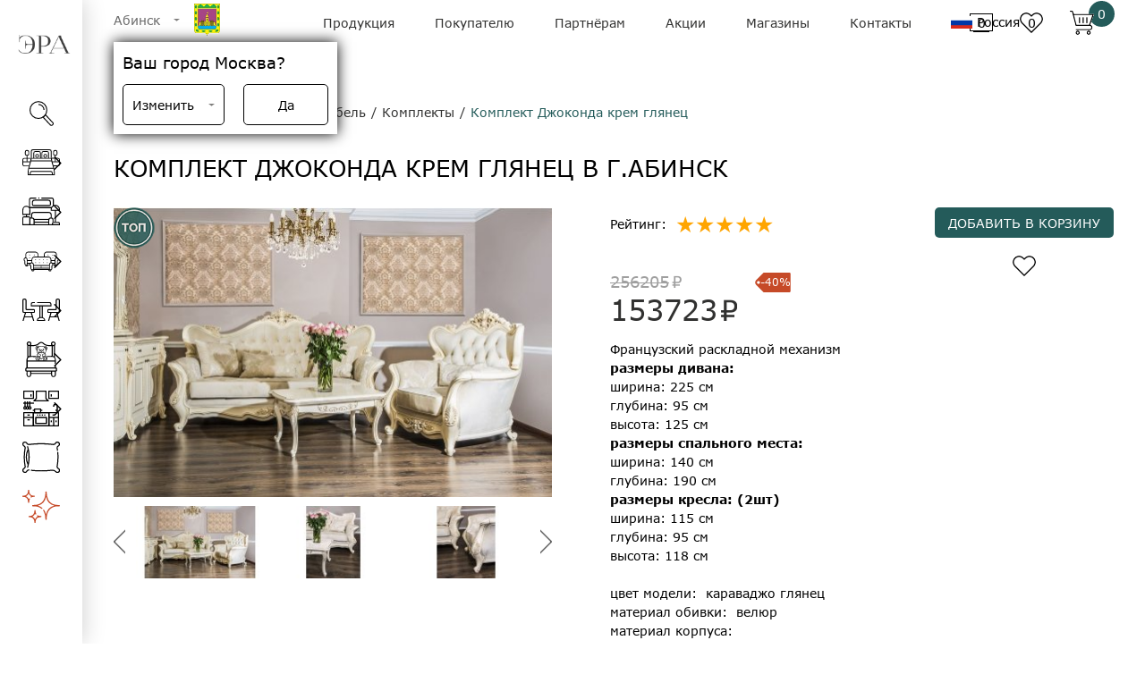

--- FILE ---
content_type: text/html; charset=UTF-8
request_url: https://era-mebel.com/abinsk/katalog/myagkaya-mebel/komplekt-dzhokonda-krem-glyanec
body_size: 114151
content:

<!DOCTYPE html>
<html lang="ru">
	<head>
		<meta charset="UTF-8">
<meta name="viewport" content="width=device-width, initial-scale=1.0">
<base href="https://era-mebel.com"/>

<!-- 2 -->
<!--[if lte IE 9]><script>alert("Ваш браузер Internet Explorer устарел. Сайт будет работать неправильно. Чтобы исправить эту проблему обновите браузер до последней версии.");</script><![endif]-->
<link rel="shortcut icon" href="https://era-mebel.com//assets/templates/era/img/favicon.png">
<!-- ifadmin default -->
<meta name="yandex-verification" content="cfc3307215fb888e" />

<style>
*,:after,:before{box-sizing:border-box}ol,ul{padding:0}blockquote,body,dd,dl,figcaption,figure,h1,h2,h3,h4,li,ol,p,ul{margin:0}body{min-height:100vh;scroll-behavior:smooth;text-rendering:optimizeSpeed;line-height:1.5}ol[class],ul[class]{list-style:none}a:not([class]){text-decoration-skip-ink:auto}img{max-width:100%;display:block}article>*+*{margin-top:1em}button,input,select,textarea{font:inherit}@font-face{font-family:Verdana;src:local("Verdana"),url(/assets/templates/new_era/fonts/Verdana-Regular.woff2) format("woff2"),url(/assets/templates/new_era/fonts/Verdana-Regular.woff) format("woff"),url(/assets/templates/new_era/fonts/Verdana-Regular.ttf) format("opentype");font-style:normal;font-weight:400;font-display:swap}@font-face{font-family:Verdana;src:local("Verdana Italic"),url(/assets/templates/new_era/fonts/Verdana-RegularItalic.woff2) format("woff2"),url(/assets/templates/new_era/fonts/Verdana-RegularItalic.woff) format("woff"),url(/assets/templates/new_era/fonts/Verdana-RegularItalic.ttf) format("opentype");font-style:italic;font-weight:400;font-display:swap}@font-face{font-family:Verdana;src:local("Verdana Bold"),url(/assets/templates/new_era/fonts/Verdana-Bold.woff2) format("woff2"),url(/assets/templates/new_era/fonts/Verdana-Bold.woff) format("woff"),url(/assets/templates/new_era/fonts/Verdana-Bold.ttf) format("opentype");font-style:normal;font-weight:700;font-display:swap}@font-face{font-family:Verdana;src:local("Verdana Bold Italic"),url(/assets/templates/new_era/fonts/Verdana-BoldItalic.woff2) format("woff2"),url(/assets/templates/new_era/fonts/Verdana-BoldItalic.woff) format("woff"),url(/assets/templates/new_era/fonts/Verdana-BoldItalic.ttf) format("opentype");font-style:Italic;font-weight:700;font-display:swap}body{font-family:Verdana;font-size:14px;max-width:100vw}.body_fixed{position:fixed}a{text-decoration:none}button{border:none;background:none}form{margin-bottom:0}.container{height:100%;padding-left:35px;padding-right:35px}.row{display:flex;flex-wrap:wrap;margin-left:-15px;margin-right:-15px}.headline{margin-top:32px;margin-bottom:25px;font-size:26px;font-weight:400;text-transform:uppercase}[data-simplebar]{position:relative;flex-direction:column;flex-wrap:wrap;justify-content:flex-start;align-content:flex-start;align-items:flex-start}.simplebar-wrapper{overflow:hidden;width:inherit;height:inherit;max-width:inherit;max-height:inherit}.simplebar-mask{direction:inherit;overflow:hidden;width:auto!important;height:auto!important;z-index:0}.simplebar-mask,.simplebar-offset{position:absolute;padding:0;margin:0;left:0;top:0;bottom:0;right:0}.simplebar-offset{direction:inherit!important;box-sizing:inherit!important;resize:none!important;-webkit-overflow-scrolling:touch}.simplebar-content-wrapper{direction:inherit;box-sizing:border-box!important;position:relative;display:block;height:100%;width:auto;max-width:100%;max-height:100%;scrollbar-width:none;-ms-overflow-style:none}.simplebar-content-wrapper::-webkit-scrollbar,.simplebar-hide-scrollbar::-webkit-scrollbar{width:0;height:0}.simplebar-content:after,.simplebar-content:before{content:" ";display:table}.simplebar-placeholder{max-height:100%;max-width:100%;width:100%;pointer-events:none}.simplebar-height-auto-observer-wrapper{box-sizing:inherit!important;height:100%;width:100%;max-width:1px;position:relative;float:left;max-height:1px;overflow:hidden;z-index:-1;padding:0;margin:0;pointer-events:none;flex-grow:inherit;flex-shrink:0;flex-basis:0}.simplebar-height-auto-observer{box-sizing:inherit;display:block;opacity:0;top:0;left:0;height:1000%;width:1000%;min-height:1px;min-width:1px;z-index:-1}.simplebar-height-auto-observer,.simplebar-track{position:absolute;overflow:hidden;pointer-events:none}.simplebar-track{z-index:1;right:0;bottom:0}[data-simplebar].simplebar-dragging .simplebar-content{pointer-events:none;user-select:none;-webkit-user-select:none}[data-simplebar].simplebar-dragging .simplebar-track{pointer-events:all}.simplebar-scrollbar{position:absolute;left:0;right:0;min-height:10px}.simplebar-scrollbar:before{position:absolute;content:"";background:#000;border-radius:7px;left:2px;right:2px;opacity:0;transition:opacity .2s linear}.simplebar-scrollbar.simplebar-visible:before{opacity:.5;transition:opacity 0s linear}.simplebar-track.simplebar-vertical{top:0;width:11px}.simplebar-track.simplebar-vertical .simplebar-scrollbar:before{top:2px;bottom:2px}.simplebar-track.simplebar-horizontal{left:0;height:11px}.simplebar-track.simplebar-horizontal .simplebar-scrollbar:before{height:100%;left:2px;right:2px}.simplebar-track.simplebar-horizontal .simplebar-scrollbar{right:auto;left:0;top:2px;height:7px;min-height:0;min-width:10px;width:auto}[data-simplebar-direction=rtl] .simplebar-track.simplebar-vertical{right:auto;left:0}.hs-dummy-scrollbar-size{direction:rtl;position:fixed;opacity:0;visibility:hidden;height:500px;width:500px;overflow-y:hidden;overflow-x:scroll}.simplebar-hide-scrollbar{position:fixed;left:0;visibility:hidden;overflow-y:scroll;scrollbar-width:none;-ms-overflow-style:none}@font-face{font-family:swiper-icons;src:url("data:application/font-woff;charset=utf-8;base64, [base64]//wADZ2x5ZgAAAywAAADMAAAD2MHtryVoZWFkAAABbAAAADAAAAA2E2+eoWhoZWEAAAGcAAAAHwAAACQC9gDzaG10eAAAAigAAAAZAAAArgJkABFsb2NhAAAC0AAAAFoAAABaFQAUGG1heHAAAAG8AAAAHwAAACAAcABAbmFtZQAAA/gAAAE5AAACXvFdBwlwb3N0AAAFNAAAAGIAAACE5s74hXjaY2BkYGAAYpf5Hu/j+W2+MnAzMYDAzaX6QjD6/4//Bxj5GA8AuRwMYGkAPywL13jaY2BkYGA88P8Agx4j+/8fQDYfA1AEBWgDAIB2BOoAeNpjYGRgYNBh4GdgYgABEMnIABJzYNADCQAACWgAsQB42mNgYfzCOIGBlYGB0YcxjYGBwR1Kf2WQZGhhYGBiYGVmgAFGBiQQkOaawtDAoMBQxXjg/wEGPcYDDA4wNUA2CCgwsAAAO4EL6gAAeNpj2M0gyAACqxgGNWBkZ2D4/wMA+xkDdgAAAHjaY2BgYGaAYBkGRgYQiAHyGMF8FgYHIM3DwMHABGQrMOgyWDLEM1T9/w8UBfEMgLzE////P/5//f/V/xv+r4eaAAeMbAxwIUYmIMHEgKYAYjUcsDAwsLKxc3BycfPw8jEQA/[base64]/uznmfPFBNODM2K7MTQ45YEAZqGP81AmGGcF3iPqOop0r1SPTaTbVkfUe4HXj97wYE+yNwWYxwWu4v1ugWHgo3S1XdZEVqWM7ET0cfnLGxWfkgR42o2PvWrDMBSFj/IHLaF0zKjRgdiVMwScNRAoWUoH78Y2icB/yIY09An6AH2Bdu/UB+yxopYshQiEvnvu0dURgDt8QeC8PDw7Fpji3fEA4z/PEJ6YOB5hKh4dj3EvXhxPqH/SKUY3rJ7srZ4FZnh1PMAtPhwP6fl2PMJMPDgeQ4rY8YT6Gzao0eAEA409DuggmTnFnOcSCiEiLMgxCiTI6Cq5DZUd3Qmp10vO0LaLTd2cjN4fOumlc7lUYbSQcZFkutRG7g6JKZKy0RmdLY680CDnEJ+UMkpFFe1RN7nxdVpXrC4aTtnaurOnYercZg2YVmLN/d/gczfEimrE/fs/bOuq29Zmn8tloORaXgZgGa78yO9/cnXm2BpaGvq25Dv9S4E9+5SIc9PqupJKhYFSSl47+Qcr1mYNAAAAeNptw0cKwkAAAMDZJA8Q7OUJvkLsPfZ6zFVERPy8qHh2YER+3i/BP83vIBLLySsoKimrqKqpa2hp6+jq6RsYGhmbmJqZSy0sraxtbO3sHRydnEMU4uR6yx7JJXveP7WrDycAAAAAAAH//wACeNpjYGRgYOABYhkgZgJCZgZNBkYGLQZtIJsFLMYAAAw3ALgAeNolizEKgDAQBCchRbC2sFER0YD6qVQiBCv/H9ezGI6Z5XBAw8CBK/m5iQQVauVbXLnOrMZv2oLdKFa8Pjuru2hJzGabmOSLzNMzvutpB3N42mNgZGBg4GKQYzBhYMxJLMlj4GBgAYow/P/PAJJhLM6sSoWKfWCAAwDAjgbRAAB42mNgYGBkAIIbCZo5IPrmUn0hGA0AO8EFTQAA");font-weight:400;font-style:normal}:root{--swiper-theme-color:#007aff}.swiper{margin-left:auto;margin-right:auto;position:relative;overflow:hidden;list-style:none;padding:0;z-index:1}.swiper-vertical>.swiper-wrapper{flex-direction:column}.swiper-wrapper{position:relative;width:100%;height:100%;z-index:1;display:flex;transition-property:transform;box-sizing:content-box}.swiper-android .swiper-slide,.swiper-wrapper{transform:translateZ(0)}.swiper-pointer-events{touch-action:pan-y}.swiper-pointer-events.swiper-vertical{touch-action:pan-x}.swiper-slide{flex-shrink:0;width:100%;height:100%;position:relative;transition-property:transform}.swiper-slide-invisible-blank{visibility:hidden}.swiper-autoheight,.swiper-autoheight .swiper-slide{height:auto}.swiper-autoheight .swiper-wrapper{align-items:flex-start;transition-property:transform,height}.swiper-3d,.swiper-3d.swiper-css-mode .swiper-wrapper{perspective:1200px}.swiper-3d .swiper-cube-shadow,.swiper-3d .swiper-slide,.swiper-3d .swiper-slide-shadow,.swiper-3d .swiper-slide-shadow-bottom,.swiper-3d .swiper-slide-shadow-left,.swiper-3d .swiper-slide-shadow-right,.swiper-3d .swiper-slide-shadow-top,.swiper-3d .swiper-wrapper{transform-style:preserve-3d}.swiper-3d .swiper-slide-shadow,.swiper-3d .swiper-slide-shadow-bottom,.swiper-3d .swiper-slide-shadow-left,.swiper-3d .swiper-slide-shadow-right,.swiper-3d .swiper-slide-shadow-top{position:absolute;left:0;top:0;width:100%;height:100%;pointer-events:none;z-index:10}.swiper-3d .swiper-slide-shadow{background:rgba(0,0,0,.15)}.swiper-3d .swiper-slide-shadow-left{background-image:linear-gradient(270deg,rgba(0,0,0,.5),transparent)}.swiper-3d .swiper-slide-shadow-right{background-image:linear-gradient(90deg,rgba(0,0,0,.5),transparent)}.swiper-3d .swiper-slide-shadow-top{background-image:linear-gradient(0deg,rgba(0,0,0,.5),transparent)}.swiper-3d .swiper-slide-shadow-bottom{background-image:linear-gradient(180deg,rgba(0,0,0,.5),transparent)}.swiper-css-mode>.swiper-wrapper{overflow:auto;scrollbar-width:none;-ms-overflow-style:none}.swiper-css-mode>.swiper-wrapper::-webkit-scrollbar{display:none}.swiper-css-mode>.swiper-wrapper>.swiper-slide{scroll-snap-align:start start}.swiper-horizontal.swiper-css-mode>.swiper-wrapper{scroll-snap-type:x mandatory}.swiper-vertical.swiper-css-mode>.swiper-wrapper{scroll-snap-type:y mandatory}.swiper-centered>.swiper-wrapper:before{content:"";flex-shrink:0;order:9999}.swiper-centered.swiper-horizontal>.swiper-wrapper>.swiper-slide:first-child{margin-inline-start:var(--swiper-centered-offset-before)}.swiper-centered.swiper-horizontal>.swiper-wrapper:before{height:100%;min-height:1px;width:var(--swiper-centered-offset-after)}.swiper-centered.swiper-vertical>.swiper-wrapper>.swiper-slide:first-child{margin-block-start:var(--swiper-centered-offset-before)}.swiper-centered.swiper-vertical>.swiper-wrapper:before{width:100%;min-width:1px;height:var(--swiper-centered-offset-after)}.swiper-centered>.swiper-wrapper>.swiper-slide{scroll-snap-align:center center}.swiper-virtual.swiper-css-mode .swiper-wrapper:after{content:"";position:absolute;left:0;top:0;pointer-events:none}.swiper-virtual.swiper-css-mode.swiper-horizontal .swiper-wrapper:after{height:1px;width:var(--swiper-virtual-size)}.swiper-virtual.swiper-css-mode.swiper-vertical .swiper-wrapper:after{width:1px;height:var(--swiper-virtual-size)}:root{--swiper-navigation-size:44px}.swiper-button-next,.swiper-button-prev{position:absolute;top:50%;width:calc(var(--swiper-navigation-size)/44*27);height:var(--swiper-navigation-size);margin-top:calc(0px - var(--swiper-navigation-size)/2);z-index:10;cursor:pointer;display:flex;align-items:center;justify-content:center;color:var(--swiper-navigation-color,var(--swiper-theme-color))}.swiper-button-next.swiper-button-disabled,.swiper-button-prev.swiper-button-disabled{opacity:.35;cursor:auto;pointer-events:none}.swiper-button-next:after,.swiper-button-prev:after{font-family:swiper-icons;font-size:var(--swiper-navigation-size);text-transform:none!important;letter-spacing:0;text-transform:none;font-variant:normal;line-height:1}.swiper-button-prev,.swiper-rtl .swiper-button-next{left:10px;right:auto}.swiper-button-prev:after,.swiper-rtl .swiper-button-next:after{content:"prev"}.swiper-button-next,.swiper-rtl .swiper-button-prev{right:10px;left:auto}.swiper-button-next:after,.swiper-rtl .swiper-button-prev:after{content:"next"}.swiper-button-lock{display:none}.swiper-pagination{position:absolute;text-align:center;transition:opacity .3s;transform:translateZ(0);z-index:10}.swiper-pagination.swiper-pagination-hidden{opacity:0}.swiper-horizontal>.swiper-pagination-bullets,.swiper-pagination-bullets.swiper-pagination-horizontal,.swiper-pagination-custom,.swiper-pagination-fraction{bottom:10px;left:0;width:100%}.swiper-pagination-bullets-dynamic{overflow:hidden;font-size:0}.swiper-pagination-bullets-dynamic .swiper-pagination-bullet{transform:scale(.33);position:relative}.swiper-pagination-bullets-dynamic .swiper-pagination-bullet-active,.swiper-pagination-bullets-dynamic .swiper-pagination-bullet-active-main{transform:scale(1)}.swiper-pagination-bullets-dynamic .swiper-pagination-bullet-active-prev{transform:scale(.66)}.swiper-pagination-bullets-dynamic .swiper-pagination-bullet-active-prev-prev{transform:scale(.33)}.swiper-pagination-bullets-dynamic .swiper-pagination-bullet-active-next{transform:scale(.66)}.swiper-pagination-bullets-dynamic .swiper-pagination-bullet-active-next-next{transform:scale(.33)}.swiper-pagination-bullet{width:var(--swiper-pagination-bullet-width,var(--swiper-pagination-bullet-size,8px));height:var(--swiper-pagination-bullet-height,var(--swiper-pagination-bullet-size,8px));display:inline-block;border-radius:50%;background:var(--swiper-pagination-bullet-inactive-color,#000);opacity:var(--swiper-pagination-bullet-inactive-opacity,.2)}button.swiper-pagination-bullet{border:none;margin:0;padding:0;box-shadow:none;-webkit-appearance:none;appearance:none}.swiper-pagination-clickable .swiper-pagination-bullet{cursor:pointer}.swiper-pagination-bullet:only-child{display:none!important}.swiper-pagination-bullet-active{opacity:var(--swiper-pagination-bullet-opacity,1);background:var(--swiper-pagination-color,var(--swiper-theme-color))}.swiper-pagination-vertical.swiper-pagination-bullets,.swiper-vertical>.swiper-pagination-bullets{right:10px;top:50%;transform:translate3d(0,-50%,0)}.swiper-pagination-vertical.swiper-pagination-bullets .swiper-pagination-bullet,.swiper-vertical>.swiper-pagination-bullets .swiper-pagination-bullet{margin:var(--swiper-pagination-bullet-vertical-gap,6px) 0;display:block}.swiper-pagination-vertical.swiper-pagination-bullets.swiper-pagination-bullets-dynamic,.swiper-vertical>.swiper-pagination-bullets.swiper-pagination-bullets-dynamic{top:50%;transform:translateY(-50%);width:8px}.swiper-pagination-vertical.swiper-pagination-bullets.swiper-pagination-bullets-dynamic .swiper-pagination-bullet,.swiper-vertical>.swiper-pagination-bullets.swiper-pagination-bullets-dynamic .swiper-pagination-bullet{display:inline-block;transition:transform .2s,top .2s}.swiper-horizontal>.swiper-pagination-bullets .swiper-pagination-bullet,.swiper-pagination-horizontal.swiper-pagination-bullets .swiper-pagination-bullet{margin:0 var(--swiper-pagination-bullet-horizontal-gap,4px)}.swiper-horizontal>.swiper-pagination-bullets.swiper-pagination-bullets-dynamic,.swiper-pagination-horizontal.swiper-pagination-bullets.swiper-pagination-bullets-dynamic{left:50%;transform:translateX(-50%);white-space:nowrap}.swiper-horizontal>.swiper-pagination-bullets.swiper-pagination-bullets-dynamic .swiper-pagination-bullet,.swiper-pagination-horizontal.swiper-pagination-bullets.swiper-pagination-bullets-dynamic .swiper-pagination-bullet{transition:transform .2s,left .2s}.swiper-horizontal.swiper-rtl>.swiper-pagination-bullets-dynamic .swiper-pagination-bullet{transition:transform .2s,right .2s}.swiper-pagination-progressbar{background:rgba(0,0,0,.25);position:absolute}.swiper-pagination-progressbar .swiper-pagination-progressbar-fill{background:var(--swiper-pagination-color,var(--swiper-theme-color));position:absolute;left:0;top:0;width:100%;height:100%;transform:scale(0);transform-origin:left top}.swiper-rtl .swiper-pagination-progressbar .swiper-pagination-progressbar-fill{transform-origin:right top}.swiper-horizontal>.swiper-pagination-progressbar,.swiper-pagination-progressbar.swiper-pagination-horizontal,.swiper-pagination-progressbar.swiper-pagination-vertical.swiper-pagination-progressbar-opposite,.swiper-vertical>.swiper-pagination-progressbar.swiper-pagination-progressbar-opposite{width:100%;height:4px;left:0;top:0}.swiper-horizontal>.swiper-pagination-progressbar.swiper-pagination-progressbar-opposite,.swiper-pagination-progressbar.swiper-pagination-horizontal.swiper-pagination-progressbar-opposite,.swiper-pagination-progressbar.swiper-pagination-vertical,.swiper-vertical>.swiper-pagination-progressbar{width:4px;height:100%;left:0;top:0}.swiper-pagination-lock{display:none}.swiper-scrollbar{border-radius:10px;position:relative;-ms-touch-action:none;background:rgba(0,0,0,.1)}.swiper-horizontal>.swiper-scrollbar{position:absolute;left:1%;bottom:3px;z-index:50;height:5px;width:98%}.swiper-vertical>.swiper-scrollbar{position:absolute;right:3px;top:1%;z-index:50;width:5px;height:98%}.swiper-scrollbar-drag{height:100%;width:100%;position:relative;background:rgba(0,0,0,.5);border-radius:10px;left:0;top:0}.swiper-scrollbar-cursor-drag{cursor:move}.swiper-scrollbar-lock{display:none}.swiper-zoom-container{width:100%;height:100%;display:flex;justify-content:center;align-items:center;text-align:center}.swiper-zoom-container>canvas,.swiper-zoom-container>img,.swiper-zoom-container>svg{max-width:100%;max-height:100%;object-fit:contain}.swiper-slide-zoomed{cursor:move}.swiper-lazy-preloader{width:42px;height:42px;position:absolute;left:50%;top:50%;margin-left:-21px;margin-top:-21px;z-index:10;transform-origin:50%;animation:swiper-preloader-spin 1s linear infinite;box-sizing:border-box;border-radius:50%;border:4px solid var(--swiper-preloader-color,var(--swiper-theme-color));border-top:4px solid transparent}.swiper-lazy-preloader-white{--swiper-preloader-color:#fff}.swiper-lazy-preloader-black{--swiper-preloader-color:#000}@keyframes swiper-preloader-spin{to{transform:rotate(1turn)}}.swiper .swiper-notification{position:absolute;left:0;top:0;pointer-events:none;opacity:0;z-index:-1000}.swiper-free-mode>.swiper-wrapper{transition-timing-function:ease-out;margin:0 auto}.swiper-grid>.swiper-wrapper{flex-wrap:wrap}.swiper-grid-column>.swiper-wrapper{flex-wrap:wrap;flex-direction:column}.swiper-fade.swiper-free-mode .swiper-slide{transition-timing-function:ease-out}.swiper-fade .swiper-slide{pointer-events:none;transition-property:opacity}.swiper-fade .swiper-slide .swiper-slide{pointer-events:none}.swiper-fade .swiper-slide-active,.swiper-fade .swiper-slide-active .swiper-slide-active{pointer-events:auto}.swiper-cube{overflow:visible}.swiper-cube .swiper-slide{pointer-events:none;-webkit-backface-visibility:hidden;backface-visibility:hidden;z-index:1;visibility:hidden;transform-origin:0 0;width:100%;height:100%}.swiper-cube .swiper-slide .swiper-slide{pointer-events:none}.swiper-cube.swiper-rtl .swiper-slide{transform-origin:100% 0}.swiper-cube .swiper-slide-active,.swiper-cube .swiper-slide-active .swiper-slide-active{pointer-events:auto}.swiper-cube .swiper-slide-active,.swiper-cube .swiper-slide-next,.swiper-cube .swiper-slide-next+.swiper-slide,.swiper-cube .swiper-slide-prev{pointer-events:auto;visibility:visible}.swiper-cube .swiper-slide-shadow-bottom,.swiper-cube .swiper-slide-shadow-left,.swiper-cube .swiper-slide-shadow-right,.swiper-cube .swiper-slide-shadow-top{z-index:0;-webkit-backface-visibility:hidden;backface-visibility:hidden}.swiper-cube .swiper-cube-shadow{position:absolute;left:0;bottom:0;width:100%;height:100%;opacity:.6;z-index:0}.swiper-cube .swiper-cube-shadow:before{content:"";background:#000;position:absolute;left:0;top:0;bottom:0;right:0;filter:blur(50px)}.swiper-flip{overflow:visible}.swiper-flip .swiper-slide{pointer-events:none;-webkit-backface-visibility:hidden;backface-visibility:hidden;z-index:1}.swiper-flip .swiper-slide .swiper-slide{pointer-events:none}.swiper-flip .swiper-slide-active,.swiper-flip .swiper-slide-active .swiper-slide-active{pointer-events:auto}.swiper-flip .swiper-slide-shadow-bottom,.swiper-flip .swiper-slide-shadow-left,.swiper-flip .swiper-slide-shadow-right,.swiper-flip .swiper-slide-shadow-top{z-index:0;-webkit-backface-visibility:hidden;backface-visibility:hidden}.swiper-creative .swiper-slide{-webkit-backface-visibility:hidden;backface-visibility:hidden;overflow:hidden;transition-property:transform,opacity,height}.swiper-cards{overflow:visible}.swiper-cards .swiper-slide{transform-origin:center bottom;-webkit-backface-visibility:hidden;backface-visibility:hidden;overflow:hidden}.progressive{overflow:hidden;position:relative;background:#efefef}.progressive__img{width:100%;height:100%;transform:translateZ(0)}.progressive--not-loaded{filter:blur(30px)}.progressive--is-loaded{filter:blur(20px);animation:a .5s both}@keyframes a{0%{filter:blur(20px)}to{filter:blur(0)}}body.compensate-for-scrollbar{overflow:hidden}.fancybox-active{height:auto}.fancybox-is-hidden{left:-9999px;margin:0;position:absolute!important;top:-9999px;visibility:hidden}.fancybox-container{-webkit-backface-visibility:hidden;height:100%;left:0;outline:none;position:fixed;-webkit-tap-highlight-color:transparent;top:0;-ms-touch-action:manipulation;touch-action:manipulation;transform:translateZ(0);width:100%;z-index:99992}.fancybox-container *{box-sizing:border-box}.fancybox-bg,.fancybox-inner,.fancybox-outer,.fancybox-stage{bottom:0;left:0;position:absolute;right:0;top:0}.fancybox-outer{-webkit-overflow-scrolling:touch;overflow-y:auto}.fancybox-bg{background:#1e1e1e;opacity:0;transition-duration:inherit;transition-property:opacity;transition-timing-function:cubic-bezier(.47,0,.74,.71)}.fancybox-is-open .fancybox-bg{opacity:.9;transition-timing-function:cubic-bezier(.22,.61,.36,1)}.fancybox-caption,.fancybox-infobar,.fancybox-navigation .fancybox-button,.fancybox-toolbar{direction:ltr;opacity:0;position:absolute;transition:opacity .25s ease,visibility 0s ease .25s;visibility:hidden;z-index:99997}.fancybox-show-caption .fancybox-caption,.fancybox-show-infobar .fancybox-infobar,.fancybox-show-nav .fancybox-navigation .fancybox-button,.fancybox-show-toolbar .fancybox-toolbar{opacity:1;transition:opacity .25s ease 0s,visibility 0s ease 0s;visibility:visible}.fancybox-infobar{color:#ccc;font-size:13px;-webkit-font-smoothing:subpixel-antialiased;height:44px;left:0;line-height:44px;min-width:44px;mix-blend-mode:difference;padding:0 10px;pointer-events:none;top:0;-webkit-touch-callout:none;-webkit-user-select:none;-moz-user-select:none;-ms-user-select:none;user-select:none}.fancybox-toolbar{right:0;top:0}.fancybox-stage{direction:ltr;overflow:visible;transform:translateZ(0);z-index:99994}.fancybox-is-open .fancybox-stage{overflow:hidden}.fancybox-slide{-webkit-backface-visibility:hidden;display:none;height:100%;left:0;outline:none;overflow:auto;-webkit-overflow-scrolling:touch;padding:44px;position:absolute;text-align:center;top:0;transition-property:transform,opacity;white-space:normal;width:100%;z-index:99994}.fancybox-slide:before{content:"";display:inline-block;font-size:0;height:100%;vertical-align:middle;width:0}.fancybox-is-sliding .fancybox-slide,.fancybox-slide--current,.fancybox-slide--next,.fancybox-slide--previous{display:block}.fancybox-slide--image{overflow:hidden;padding:44px 0}.fancybox-slide--image:before{display:none}.fancybox-slide--html{padding:6px}.fancybox-content{background:#fff;display:inline-block;margin:0;max-width:100%;overflow:auto;-webkit-overflow-scrolling:touch;padding:44px;position:relative;text-align:left;vertical-align:middle}.fancybox-slide--image .fancybox-content{animation-timing-function:cubic-bezier(.5,0,.14,1);-webkit-backface-visibility:hidden;background:transparent;background-repeat:no-repeat;background-size:100% 100%;left:0;max-width:none;overflow:visible;padding:0;position:absolute;top:0;-ms-transform-origin:top left;transform-origin:top left;transition-property:transform,opacity;-webkit-user-select:none;-moz-user-select:none;-ms-user-select:none;user-select:none;z-index:99995}.fancybox-can-zoomOut .fancybox-content{cursor:zoom-out}.fancybox-can-zoomIn .fancybox-content{cursor:zoom-in}.fancybox-can-pan .fancybox-content,.fancybox-can-swipe .fancybox-content{cursor:-webkit-grab;cursor:grab}.fancybox-is-grabbing .fancybox-content{cursor:-webkit-grabbing;cursor:grabbing}.fancybox-container [data-selectable=true]{cursor:text}.fancybox-image,.fancybox-spaceball{background:transparent;border:0;height:100%;left:0;margin:0;max-height:none;max-width:none;padding:0;position:absolute;top:0;-webkit-user-select:none;-moz-user-select:none;-ms-user-select:none;user-select:none;width:100%}.fancybox-spaceball{z-index:1}.fancybox-slide--iframe .fancybox-content,.fancybox-slide--map .fancybox-content,.fancybox-slide--pdf .fancybox-content,.fancybox-slide--video .fancybox-content{height:100%;overflow:visible;padding:0;width:100%}.fancybox-slide--video .fancybox-content{background:#000}.fancybox-slide--map .fancybox-content{background:#e5e3df}.fancybox-slide--iframe .fancybox-content{background:#fff}.fancybox-iframe,.fancybox-video{background:transparent;border:0;display:block;height:100%;margin:0;overflow:hidden;padding:0;width:100%}.fancybox-iframe{left:0;position:absolute;top:0}.fancybox-error{background:#fff;cursor:default;max-width:400px;padding:40px;width:100%}.fancybox-error p{color:#444;font-size:16px;line-height:20px;margin:0;padding:0}.fancybox-button{background:rgba(30,30,30,.6);border:0;border-radius:0;box-shadow:none;cursor:pointer;display:inline-block;height:44px;margin:0;padding:10px;position:relative;transition:color .2s;vertical-align:top;visibility:inherit;width:44px}.fancybox-button,.fancybox-button:link,.fancybox-button:visited{color:#ccc}.fancybox-button:hover{color:#fff}.fancybox-button:focus{outline:none}.fancybox-button.fancybox-focus{outline:1px dotted}.fancybox-button[disabled],.fancybox-button[disabled]:hover{color:#888;cursor:default;outline:none}.fancybox-button div{height:100%}.fancybox-button svg{display:block;height:100%;overflow:visible;position:relative;width:100%}.fancybox-button svg path{fill:currentColor;stroke-width:0}.fancybox-button--fsenter svg:nth-child(2),.fancybox-button--fsexit svg:first-child,.fancybox-button--pause svg:first-child,.fancybox-button--play svg:nth-child(2){display:none}.fancybox-progress{background:#ff5268;height:2px;left:0;position:absolute;right:0;top:0;-ms-transform:scaleX(0);transform:scaleX(0);-ms-transform-origin:0;transform-origin:0;transition-property:transform;transition-timing-function:linear;z-index:99998}.fancybox-close-small{background:transparent;border:0;border-radius:0;color:#ccc;cursor:pointer;opacity:.8;padding:8px;position:absolute;right:-12px;top:-44px;z-index:401}.fancybox-close-small:hover{color:#fff;opacity:1}.fancybox-slide--html .fancybox-close-small{color:currentColor;padding:10px;right:0;top:0}.fancybox-slide--image.fancybox-is-scaling .fancybox-content{overflow:hidden}.fancybox-is-scaling .fancybox-close-small,.fancybox-is-zoomable.fancybox-can-pan .fancybox-close-small{display:none}.fancybox-navigation .fancybox-button{background-clip:content-box;height:100px;opacity:0;position:absolute;top:calc(50% - 50px);width:70px}.fancybox-navigation .fancybox-button div{padding:7px}.fancybox-navigation .fancybox-button--arrow_left{left:0;left:env(safe-area-inset-left);padding:31px 26px 31px 6px}.fancybox-navigation .fancybox-button--arrow_right{padding:31px 6px 31px 26px;right:0;right:env(safe-area-inset-right)}.fancybox-caption{background:linear-gradient(0deg,rgba(0,0,0,.85) 0,rgba(0,0,0,.3) 50%,rgba(0,0,0,.15) 65%,rgba(0,0,0,.075) 75.5%,rgba(0,0,0,.037) 82.85%,rgba(0,0,0,.019) 88%,transparent);bottom:0;color:#eee;font-size:14px;font-weight:400;left:0;line-height:1.5;padding:75px 44px 25px;pointer-events:none;right:0;text-align:center;z-index:99996}@supports (padding:0px){.fancybox-caption{padding:75px max(44px,env(safe-area-inset-right)) max(25px,env(safe-area-inset-bottom)) max(44px,env(safe-area-inset-left))}}.fancybox-caption--separate{margin-top:-50px}.fancybox-caption__body{max-height:50vh;overflow:auto;pointer-events:all}.fancybox-caption a,.fancybox-caption a:link,.fancybox-caption a:visited{color:#ccc;text-decoration:none}.fancybox-caption a:hover{color:#fff;text-decoration:underline}.fancybox-loading{animation:fancybox-rotate 1s linear infinite;background:transparent;border:4px solid;border-color:#888 #888 #fff;border-radius:50%;height:50px;left:50%;margin:-25px 0 0 -25px;opacity:.7;padding:0;position:absolute;top:50%;width:50px;z-index:99999}@keyframes fancybox-rotate{to{transform:rotate(1turn)}}.fancybox-animated{transition-timing-function:cubic-bezier(0,0,.25,1)}.fancybox-fx-slide.fancybox-slide--previous{opacity:0;transform:translate3d(-100%,0,0)}.fancybox-fx-slide.fancybox-slide--next{opacity:0;transform:translate3d(100%,0,0)}.fancybox-fx-slide.fancybox-slide--current{opacity:1;transform:translateZ(0)}.fancybox-fx-fade.fancybox-slide--next,.fancybox-fx-fade.fancybox-slide--previous{opacity:0;transition-timing-function:cubic-bezier(.19,1,.22,1)}.fancybox-fx-fade.fancybox-slide--current{opacity:1}.fancybox-fx-zoom-in-out.fancybox-slide--previous{opacity:0;transform:scale3d(1.5,1.5,1.5)}.fancybox-fx-zoom-in-out.fancybox-slide--next{opacity:0;transform:scale3d(.5,.5,.5)}.fancybox-fx-zoom-in-out.fancybox-slide--current{opacity:1;transform:scaleX(1)}.fancybox-fx-rotate.fancybox-slide--previous{opacity:0;-ms-transform:rotate(-1turn);transform:rotate(-1turn)}.fancybox-fx-rotate.fancybox-slide--next{opacity:0;-ms-transform:rotate(1turn);transform:rotate(1turn)}.fancybox-fx-rotate.fancybox-slide--current{opacity:1;-ms-transform:rotate(0deg);transform:rotate(0deg)}.fancybox-fx-circular.fancybox-slide--previous{opacity:0;transform:scale3d(0,0,0) translate3d(-100%,0,0)}.fancybox-fx-circular.fancybox-slide--next{opacity:0;transform:scale3d(0,0,0) translate3d(100%,0,0)}.fancybox-fx-circular.fancybox-slide--current{opacity:1;transform:scaleX(1) translateZ(0)}.fancybox-fx-tube.fancybox-slide--previous{transform:translate3d(-100%,0,0) scale(.1) skew(-10deg)}.fancybox-fx-tube.fancybox-slide--next{transform:translate3d(100%,0,0) scale(.1) skew(10deg)}.fancybox-fx-tube.fancybox-slide--current{transform:translateZ(0) scale(1)}.fancybox-share{background:#f4f4f4;border-radius:3px;max-width:90%;padding:30px;text-align:center}.fancybox-share h1{color:#222;font-size:35px;font-weight:700;margin:0 0 20px}.fancybox-share p{margin:0;padding:0}.fancybox-share__button{border:0;border-radius:3px;display:inline-block;font-size:14px;font-weight:700;line-height:40px;margin:0 5px 10px;min-width:130px;padding:0 15px;text-decoration:none;transition:all .2s;-webkit-user-select:none;-moz-user-select:none;-ms-user-select:none;user-select:none;white-space:nowrap}.fancybox-share__button:link,.fancybox-share__button:visited{color:#fff}.fancybox-share__button:hover{text-decoration:none}.fancybox-share__button--fb{background:#3b5998}.fancybox-share__button--fb:hover{background:#344e86}.fancybox-share__button--pt{background:#bd081d}.fancybox-share__button--pt:hover{background:#aa0719}.fancybox-share__button--tw{background:#1da1f2}.fancybox-share__button--tw:hover{background:#0d95e8}.fancybox-share__button svg{height:25px;margin-right:7px;position:relative;top:-1px;vertical-align:middle;width:25px}.fancybox-share__button svg path{fill:#fff}.fancybox-share__input{background:transparent;border:0;border-bottom:1px solid #d7d7d7;border-radius:0;color:#5d5b5b;font-size:14px;margin:10px 0 0;outline:none;padding:10px 15px;width:100%}.fancybox-thumbs{background:#ddd;bottom:0;display:none;margin:0;-webkit-overflow-scrolling:touch;-ms-overflow-style:-ms-autohiding-scrollbar;padding:2px 2px 4px;position:absolute;right:0;-webkit-tap-highlight-color:rgba(0,0,0,0);top:0;width:212px;z-index:99995}.fancybox-thumbs-x{overflow-x:auto;overflow-y:hidden}.fancybox-show-thumbs .fancybox-thumbs{display:block}.fancybox-show-thumbs .fancybox-inner{right:212px}.fancybox-thumbs__list{font-size:0;height:100%;list-style:none;margin:0;overflow-x:hidden;overflow-y:auto;padding:0;position:absolute;position:relative;white-space:nowrap;width:100%}.fancybox-thumbs-x .fancybox-thumbs__list{overflow:hidden}.fancybox-thumbs-y .fancybox-thumbs__list::-webkit-scrollbar{width:7px}.fancybox-thumbs-y .fancybox-thumbs__list::-webkit-scrollbar-track{background:#fff;border-radius:10px;box-shadow:inset 0 0 6px rgba(0,0,0,.3)}.fancybox-thumbs-y .fancybox-thumbs__list::-webkit-scrollbar-thumb{background:#2a2a2a;border-radius:10px}.fancybox-thumbs__list a{-webkit-backface-visibility:hidden;backface-visibility:hidden;background-color:rgba(0,0,0,.1);background-position:50%;background-repeat:no-repeat;background-size:cover;cursor:pointer;float:left;height:75px;margin:2px;max-height:calc(100% - 8px);max-width:calc(50% - 4px);outline:none;overflow:hidden;padding:0;position:relative;-webkit-tap-highlight-color:transparent;width:100px}.fancybox-thumbs__list a:before{border:6px solid #ff5268;bottom:0;content:"";left:0;opacity:0;position:absolute;right:0;top:0;transition:all .2s cubic-bezier(.25,.46,.45,.94);z-index:99991}.fancybox-thumbs__list a:focus:before{opacity:.5}.fancybox-thumbs__list a.fancybox-thumbs-active:before{opacity:1}.selectize-control.plugin-drag_drop.multi>.selectize-input>div.ui-sortable-placeholder{visibility:visible!important;background:#f2f2f2!important;background:rgba(0,0,0,.06)!important;border:0!important;box-shadow:inset 0 0 12px 4px #fff}.selectize-control.plugin-drag_drop .ui-sortable-placeholder:after{content:"!";visibility:hidden}.selectize-control.plugin-drag_drop .ui-sortable-helper{box-shadow:0 2px 5px rgba(0,0,0,.2)}.selectize-control .dropdown-header{position:relative;padding:10px 8px;border-bottom:1px solid #d0d0d0;background:#f8f8f8;border-radius:3px 3px 0 0}.selectize-control .dropdown-header-close{position:absolute;right:8px;top:50%;color:#303030;opacity:.4;margin-top:-12px;line-height:20px;font-size:20px!important}.selectize-control .dropdown-header-close:hover{color:#000}.selectize-dropdown.plugin-optgroup_columns .selectize-dropdown-content{display:flex}.selectize-dropdown.plugin-optgroup_columns .optgroup{border-right:1px solid #f2f2f2;border-top:0;flex-grow:1;flex-basis:0;min-width:0}.selectize-dropdown.plugin-optgroup_columns .optgroup:last-child{border-right:0}.selectize-dropdown.plugin-optgroup_columns .optgroup:before{display:none}.selectize-dropdown.plugin-optgroup_columns .optgroup-header{border-top:0}.selectize-control.plugin-remove_button .item{display:inline-flex;align-items:center;padding-right:0!important}.selectize-control.plugin-remove_button .item .remove{color:inherit;text-decoration:none;vertical-align:middle;display:inline-block;padding:2px 6px;border-left:1px solid #d0d0d0;border-radius:0 2px 2px 0;box-sizing:border-box;margin-left:6px}.selectize-control.plugin-remove_button .item .remove:hover{background:rgba(0,0,0,.05)}.selectize-control.plugin-remove_button .item.active .remove{border-left-color:#cacaca}.selectize-control.plugin-remove_button .disabled .item .remove:hover{background:none}.selectize-control.plugin-remove_button .disabled .item .remove{border-left-color:#fff}.selectize-control.plugin-remove_button .remove-single{position:absolute;right:0;top:0;font-size:23px}.selectize-control{position:relative}.selectize-dropdown,.selectize-input,.selectize-input input{color:#303030;font-family:inherit;font-size:13px;line-height:18px;font-smoothing:inherit}.selectize-control.single .selectize-input.input-active,.selectize-input{background:#fff;cursor:text;display:inline-block}.selectize-input{border:1px solid #d0d0d0;padding:8px;display:inline-block;width:100%;overflow:hidden;position:relative;z-index:1;box-sizing:border-box;box-shadow:inset 0 1px 1px rgba(0,0,0,.1);border-radius:3px}.selectize-control.multi .selectize-input.has-items{padding:6px 8px 3px}.selectize-input.full{background-color:#fff}.selectize-input.disabled,.selectize-input.disabled *{cursor:default!important}.selectize-input.focus{box-shadow:inset 0 1px 2px rgba(0,0,0,.15)}.selectize-input.dropdown-active{border-radius:3px 3px 0 0}.selectize-input>*{vertical-align:baseline;display:inline-block;zoom:1}.selectize-control.multi .selectize-input>div{cursor:pointer;margin:0 3px 3px 0;padding:2px 6px;background:#f2f2f2;color:#303030;border:0 solid #d0d0d0}.selectize-control.multi .selectize-input>div.active{background:#e8e8e8;color:#303030;border:0 solid #cacaca}.selectize-control.multi .selectize-input.disabled>div,.selectize-control.multi .selectize-input.disabled>div.active{color:#7d7d7d;background:#fff;border:0 solid #fff}.selectize-input>input{display:inline-block!important;padding:0!important;min-height:0!important;max-height:none!important;max-width:100%!important;margin:0!important;text-indent:0!important;border:0!important;background:none!important;line-height:inherit!important;user-select:auto!important;box-shadow:none!important}.selectize-input>input::-ms-clear{display:none}.selectize-input>input:focus{outline:none!important}.selectize-input>input[placeholder]{box-sizing:initial}.selectize-input.has-items>input{margin:0 4px!important}.selectize-input:after{content:" ";display:block;clear:left}.selectize-input.dropdown-active:before{content:" ";display:block;position:absolute;background:#f0f0f0;height:1px;bottom:0;left:0;right:0}.selectize-dropdown{position:absolute;top:100%;left:0;width:100%;z-index:10;background:#fff;margin:-1px 0 0;border:1px solid #d0d0d0;border-top:0;box-sizing:border-box;box-shadow:0 1px 3px rgba(0,0,0,.1);border-radius:0 0 3px 3px}.selectize-dropdown [data-selectable]{cursor:pointer;overflow:hidden}.selectize-dropdown [data-selectable] .highlight{background:rgba(125,168,208,.2);border-radius:1px}.selectize-dropdown .create,.selectize-dropdown .no-results,.selectize-dropdown .optgroup-header,.selectize-dropdown .option{padding:5px 8px}.selectize-dropdown .option,.selectize-dropdown [data-disabled],.selectize-dropdown [data-disabled] [data-selectable].option{cursor:inherit;opacity:.5}.selectize-dropdown [data-selectable].option{opacity:1;cursor:pointer}.selectize-dropdown .optgroup:first-child .optgroup-header{border-top:0}.selectize-dropdown .optgroup-header{color:#303030;background:#fff;cursor:default}.selectize-dropdown .active{background-color:#f5fafd;color:#495c68}.selectize-dropdown .active.create{color:#495c68}.selectize-dropdown .create{color:rgba(48,48,48,.5)}.selectize-dropdown-content{overflow-y:auto;overflow-x:hidden;max-height:200px;overflow-scrolling:touch}.selectize-dropdown .spinner{display:inline-block;width:30px;height:30px;margin:5px 8px}.selectize-dropdown .spinner:after{content:" ";display:block;width:24px;height:24px;margin:3px;border-radius:50%;border-color:#d0d0d0 transparent;border-style:solid;border-width:5px;animation:lds-dual-ring 1.2s linear infinite}@keyframes lds-dual-ring{0%{transform:rotate(0deg)}to{transform:rotate(1turn)}}.selectize-control.single .selectize-input,.selectize-control.single .selectize-input input{cursor:pointer}.selectize-control.single .selectize-input.input-active,.selectize-control.single .selectize-input.input-active input{cursor:text}.selectize-control.single .selectize-input:after{content:" ";display:block;position:absolute;top:50%;right:15px;margin-top:-3px;width:0;height:0;border-color:grey transparent transparent;border-style:solid;border-width:5px 5px 0}.selectize-control.single .selectize-input.dropdown-active:after{margin-top:-4px;border-width:0 5px 5px;border-color:transparent transparent grey}.selectize-control.rtl{text-align:right}.selectize-control.rtl.single .selectize-input:after{left:15px;right:auto}.selectize-control.rtl .selectize-input>input{margin:0 4px 0 -2px!important}.selectize-control .selectize-input.disabled{opacity:.5;background-color:#fafafa}.sidebar{padding-top:22px;position:fixed;left:0;top:0;height:100vh;background:#fff;box-shadow:0 0 25px 0 rgba(4,5,5,.2);z-index:100;transition:width .2s ease;overflow:hidden}.sidebar,.sidebar:hover{width:270px}.sidebar:hover .logo .logo__img{display:block}.sidebar:hover .logo .logo__img-sm{display:none}.sidebar_active{width:270px}.sidebar.sidebar_with_submenu{width:540px}.sidebar.sidebar_with_submenu .sidebar__submenu-wrapper{display:block}.sidebar_hover_fix{width:0!important}.sidebar__wrapper{position:relative;width:100%;max-width:270px;background:#fff;z-index:2}.sidebar__wrapper:before{content:"";position:absolute;bottom:100%;left:0;width:100%;height:22px;background-color:#fff;z-index:1}.sidebar__logo{margin-bottom:15px}.sidebar__submenu-wrapper{display:none;position:absolute;top:0;right:0;width:270px;height:100vh;background:#245b5a;z-index:1}.sidebar__submenu-wrapper .side-menu__submenu{display:block}.logo{height:62px}.logo__img-wrap{position:relative;display:flex;justify-content:center;align-items:center;width:100%;height:100%}.logo__img-wrap:before{content:"";display:block;width:100%;height:100%;position:absolute;top:0;left:0;right:0;margin:0 auto;background:url(/assets/templates/new_era/img/logo_fon.png) top/182px no-repeat;opacity:0;transition:opacity .95s ease}.logo__img-wrap:hover:before{opacity:1}.logo__img{flex:none;max-height:100%}.logo__img-sm{flex:none;max-height:70%;display:none}.searchbar{height:55px}.searchbar__buttons,.searchbar__form{height:100%;display:flex}.searchbar__buttons{flex:none;width:92px;justify-content:center;align-items:center}.searchbar__btn{height:28px;width:28px;background:url(/assets/templates/new_era/img/magnifier.svg) 50%/contain no-repeat,transparent;cursor:pointer}.searchbar__btn:hover{background:url(/assets/templates/new_era/img/magnifier-hover.svg) 50%/contain no-repeat,transparent}.searchbar__controls{flex-basis:100%;display:flex;align-items:center;padding-right:10px}.searchbar__input{height:30px;width:100%;font-size:14px;border:none;border-bottom:1px solid #ccc;outline:none}.searchbar__input::placeholder{color:#ccc}.side-menu{height:calc(var(--vh, 1vh)*100 - 154px)}.side-menu__list{background:#fff}.side-menu__list_color_orange{padding-bottom:30px}.side-menu__list_mobile{display:none;padding-top:30px;background:transparent}.side-menu__item{position:relative}.side-menu__item_hover .side-menu__item-link{background:#245b5a;color:#fff}.side-menu__item_hover .side-menu__item-link svg{fill:#fff}.side-menu__item .selectize{min-width:120px}.side-menu__item .selectize-input{display:block;padding-left:0;color:#000;font-size:14px;line-height:1em;box-shadow:none}.side-menu__item .selectize-input.full{background-color:transparent;border-color:transparent}.side-menu__item .selectize-control.single .selectize-input:after{border-top-color:#fff}.side-menu__item .selectize-control.single .selectize-input.input-active{color:#000!important}.side-menu__item-link{position:relative;height:55px;width:100%;display:flex;align-items:center;color:#313130;transition:background .1s ease}.side-menu__item-link:hover,.side-menu__item-link_active{background:#245b5a;color:#fff}.side-menu__item-link:hover svg,.side-menu__item-link_active svg{fill:#fff}.side-menu__item-arrow{position:absolute;right:20px;display:block;width:15px;height:15px}.side-menu__list_color_orange .side-menu__item-link{color:#c64a28}.side-menu__list_color_orange .side-menu__item-link:hover{background:#c64a28;color:#fff}.side-menu__list_color_orange .side-menu__item-link svg{fill:#c64a28}.side-menu__list_color_orange .side-menu__item-link:hover svg{fill:#fff}.side-menu__item-icon{flex:none;display:flex;justify-content:center;align-items:center;width:92px}.side-menu__item-img{display:block;width:42px;height:40px;display:flex;justify-content:center;align-items:center}.side-menu__item-img svg{max-width:100%;max-height:100%;width:100%}.side-menu__submenu{display:none;position:absolute;top:0;left:0;right:0}.side-menu__submenu .side-menu__item:hover .side-menu__item-link{background:#fff}.side-menu__submenu .side-menu__item:hover .side-menu__item-text{color:#000}.side-menu__submenu .side-menu__item:hover svg{fill:#000}.side-menu__submenu .side-menu__item-text{color:#fff}.side-menu__submenu svg{fill:#fff}.side-menu .simplebar-track.simplebar-vertical{left:0;width:7px}.wrapper{display:flex;flex-direction:column;justify-content:space-between;padding-top:100px;position:relative;min-height:100vh;margin-left:270px;width:calc(100% - 270px);overflow:hidden}.wrapper_home{padding-top:0}.header{height:100px;width:100%;position:absolute;top:0;left:0;z-index:10}.header__contacts,.header__wrap{height:100%;display:flex}.header__contacts{margin-right:55px;flex-direction:column;justify-content:center}.header__city-selector{margin-bottom:5px}.header__phone-link{font-size:20px;color:#313130;white-space:nowrap}.header__phone-link:hover{color:#245b5a}.header__working-hours{font-size:14px}.header__nav{height:50%}.header__country{flex-basis:100%;display:flex;align-items:center;margin-left:35px;height:50%}.header__country .selectize{min-width:160px;outline:0;border:0}.header__country .selectize-input{position:relative;display:flex;align-items:center;color:#000;font-size:14px;line-height:1em;box-shadow:none}.header__country .selectize-input.has-options:before{display:block;content:"";margin-right:5px;width:24px;height:14px;background-repeat:no-repeat;background-position:50%}.header__country .selectize-input.has-options.flag-ru:before{background-image:url(/assets/templates/new_era/img/countries_flags/ru.png)}.header__country .selectize-input.has-options.flag-by:before{background-image:url(/assets/templates/new_era/img/countries_flags/by.png)}.header__country .selectize-input.has-options.flag-kz:before{background-image:url(/assets/templates/new_era/img/countries_flags/kz.png)}.header__country .selectize-input.has-options.flag-kg:before{background-image:url(/assets/templates/new_era/img/countries_flags/kg.png)}.header__country .selectize-input.has-options.flag-tj:before{background-image:url(/assets/templates/new_era/img/countries_flags/tj.png)}.header__country .selectize-input.has-options.flag-ee:before{background-image:url(/assets/templates/new_era/img/countries_flags/ee.png)}.header__country .selectize-input.full{background-color:transparent;border-color:transparent}.header__country .selectize-input.dropdown-active:before{display:none}.header__country .selectize-control.single .selectize-input:after{border-top-color:#fff}.header__country .selectize-control.single .selectize-input.input-active{color:#000!important}.header__fixed{height:100px;position:fixed;top:0;right:0;display:flex}.header__logo{display:none;max-height:100%}.header__mini-cart{position:absolute;top:0;right:0;height:50px}.side-menu-btn{display:none;position:absolute;padding:0;margin:0;top:18px;left:6px;width:35px;height:29px;font-size:0;text-indent:-9999px;appearance:none;box-shadow:none;border-radius:0;cursor:pointer;transition:background .3s;z-index:101;box-sizing:border-box;border:none;float:left}.side-menu-btn span{top:13px;left:5px}.side-menu-btn span,.side-menu-btn span:after,.side-menu-btn span:before{display:block;position:absolute;height:3px;width:25px;background-color:#000;border-radius:0}.side-menu-btn span:after,.side-menu-btn span:before{left:0;content:"";transition-duration:.1s,.1s;transition-delay:.1s,0s}.side-menu-btn span:before{top:-8px;transition-property:top,transform}.side-menu-btn span:after{bottom:-8px;transition-property:bottom,transform}.side-menu-btn_active span{background:none}.side-menu-btn_active span:after,.side-menu-btn_active span:before{transition-delay:0s,.1s}.side-menu-btn_active span:before{top:0;transform:rotate(45deg)}.side-menu-btn_active span:after{bottom:0;transform:rotate(-45deg)}.city-selector{height:36px;width:fit-content;position:relative}.city-selector__link{height:100%;display:flex;align-items:center;position:relative}.city-selector__link:after{content:"";margin-left:15px;border-left:3.5px solid transparent;border-right:3.5px solid transparent;border-top:3px solid #7d7c7b}.city-selector__text{color:#696969}.city-selector__img{height:100%;position:absolute;right:-45px}.nav{height:100%;font-size:14px}.nav__list{display:flex;align-items:center}.nav__item,.nav__list{height:100%}.nav__item:not(:last-child){margin-right:45px}.nav__item-link{height:100%;display:flex;align-items:center;color:#313130}.nav__item-link:hover{text-decoration:underline}.main{flex:1 0 auto}.breadcrumbs{margin-top:15px}.breadcrumbs__list{display:flex;flex-wrap:wrap}.breadcrumbs__link{position:relative;margin-right:18px;color:#313130}.breadcrumbs__link:hover{color:#245b5a}.breadcrumbs__link:after{content:"/";position:absolute;left:calc(100% + 6px)}.breadcrumbs__current{color:#245b5a}.slider-frontpage{position:relative}.slider-frontpage__slider{display:none}.slider-frontpage__item,.slider-frontpage__slider.swiper-initialized{display:block}.slider-frontpage__item-img{width:100%;height:auto}.slider-frontpage .swiper-button-next,.slider-frontpage .swiper-button-prev{width:50px;height:50px;position:absolute;top:50%;transform:translateY(-50%);background:url(/assets/templates/new_era/img/slider-frontpage-controls.svg) -2px 0 no-repeat;background-color:hsla(0,0%,100%,.7);border-radius:50%;z-index:1;outline:none}.slider-frontpage .swiper-button-next:hover,.slider-frontpage .swiper-button-prev:hover{background-color:rgba(245,243,241,.7)}.slider-frontpage .swiper-button-next:link:active,.slider-frontpage .swiper-button-next:visited:active,.slider-frontpage .swiper-button-prev:link:active,.slider-frontpage .swiper-button-prev:visited:active{outline:none}.slider-frontpage .swiper-button-prev{left:35px}.slider-frontpage .swiper-button-next{right:35px;transform:scaleX(-1) translateY(-50%)}.slider-frontpage .swiper-pagination{bottom:5px}.slider-frontpage .swiper-pagination .swiper-pagination-bullet{width:11px;height:11px;background:#fff;border:1px solid #888;opacity:1}.slider-frontpage .swiper-pagination .swiper-pagination-bullet-active{background:#888}.mini-cart{display:flex;align-items:center;padding-right:57px}.mini-cart__item:not(:last-child){margin-right:30px}.mini-cart__link{display:block}.mini-cart__viewed{display:flex;justify-content:center;align-items:center;width:26px;height:23px;background-image:url(/assets/templates/new_era/img/h_view.png);background-size:cover;background-repeat:no-repeat;color:#000}.mini-cart__viewed:hover{color:#fff;background-position:0 -100px}.mini-cart__favorites{display:flex;justify-content:center;align-items:center;width:26px;height:23px;background-image:url(/assets/templates/new_era/img/h_like.png);background-size:cover;background-repeat:no-repeat;color:#000}.mini-cart__favorites:hover{color:#fff;background-position:0 -100px}.mini-cart__cart{position:relative;width:27px;height:27px;background-image:url(/assets/templates/new_era/img/h_korzina.png);background-size:cover;background-repeat:no-repeat}.mini-cart__cart:hover{background-position:0 -100px}.mini-cart__cart-counter{display:flex;justify-content:center;align-items:center;width:29px;height:29px;position:absolute;top:-11px;right:-23px;background:#245b5a;border-radius:50%;z-index:-1;color:#fff}.promo__list{display:flex}.promo__item{width:33.3333333333%;margin-right:-1px;border:1px solid #dcdcdc;border-top:none}.promo__item-link{display:block;width:100%;height:100%;position:relative}.promo__item-link:after{content:"";position:absolute;top:0;left:0;width:100%;height:100%;transition:box-shadow .2s ease}.promo__item-link:hover:after{box-shadow:inset 0 0 20px 0 rgba(4,5,5,.4)}.promo__img{width:100%;height:auto;max-height:100%}.product-mini{display:block;position:relative;width:250px;min-width:140px;z-index:1;transition:z-index .2s ease-in-out;background:#fff}.product-mini:hover{z-index:10}.product-mini__box{bottom:0;min-height:100%;opacity:0;visibility:hidden;z-index:2;box-shadow:0 3px 16px rgba(0,0,0,.5);transition:all .2s ease-in-out}.product-mini__box,.product-mini__box:before{position:absolute;left:0;right:0;background:#fff}.product-mini__box:before{content:"";display:block;bottom:-20px;height:20px}.product-mini:hover .product-mini__box{opacity:1;visibility:visible}.product-mini__wrap{padding:20px 15px 25px;position:relative;z-index:2}.product-mini__photo{margin-bottom:15px;position:relative;height:165px;display:flex;align-items:flex-start;overflow:hidden}.product-mini__img{width:100%}.product-mini__multiphoto{width:100%;height:100%;position:absolute;top:0;left:0;right:0}.product-mini__multiphoto-item{width:16%;height:100%;position:absolute;top:0;left:0}.product-mini__multiphoto-item:first-child{left:0}.product-mini__multiphoto-item:nth-child(2){left:16%}.product-mini__multiphoto-item:nth-child(3){left:32%}.product-mini__multiphoto-item:nth-child(4){left:48%}.product-mini__multiphoto-item:nth-child(5){left:64%}.product-mini__multiphoto-item:nth-child(6){left:80%}.product-mini__multiphoto-item:before{position:absolute;left:50%;bottom:8px;content:"";border-top:2px solid #d2d7da;width:95%;transform:translateX(-50%)}.product-mini__multiphoto-item--active:before{border-top:2px solid #333}.product-mini__labels{display:flex;position:absolute;right:0;bottom:0}.product-mini__labels--top-left{display:block;right:unset;bottom:unset;top:0;left:0}.product-mini__label{display:none;margin-right:3px;width:46px;height:46px;font-size:0;opacity:.75;background-size:contain;background-position:50%;background-repeat:no-repeat}.product-mini__label_new{background-image:url(/assets/templates/new_era/img/label-new.png)}.product-mini__label_hit{background-image:url(/assets/templates/new_era/img/label-hit.png)}.product-mini__label_sale{background-image:url(/assets/templates/new_era/img/label-sale.png)}.product-mini__label_not-available{position:absolute;top:5px;left:5px;padding:2px 5px;width:auto;height:auto;font-size:11px;color:#000;white-space:nowrap;background:#ccc;opacity:1;border-radius:3px}.product-mini_mark_hit .product-mini__label_hit,.product-mini_mark_new .product-mini__label_new,.product-mini_mark_not-available .product-mini__label_not-available,.product-mini_mark_sale .product-mini__label_sale{display:block}.product-mini__link:hover{text-decoration:underline;color:#245b5a}.product-mini__type{font-size:14px;line-height:18px;color:#9f9f9f}.product-mini__name,.product-mini__type{display:block;overflow:hidden;white-space:nowrap;text-overflow:ellipsis}.product-mini__name{font-size:15px;font-weight:700;line-height:22px;color:#313130}.product-mini__link:hover .product-mini__name{color:#245b5a}.product-mini__material{margin-bottom:15px;display:block;font-size:14px;line-height:22px;color:#9f9f9f;overflow:hidden;white-space:nowrap;text-overflow:ellipsis}.product-mini__price-title{font-size:14px}.product-mini__price-wrap{position:relative;display:flex;justify-content:space-between;align-items:center;margin-bottom:5px}.product-mini__price-old{font-size:17px;line-height:1em;color:#9f9f9f;margin-right:10px;margin-left:10px;text-decoration:line-through;white-space:nowrap}.product-mini__price{font-size:22px;line-height:1em;color:#313130;white-space:nowrap;text-align:center}.product-mini__price-cur,.product-mini__price-old-cur{display:inline-block;position:relative;margin-left:3px;width:1.2em;text-indent:101%;vertical-align:bottom;overflow:hidden}.product-mini__price-cur:after,.product-mini__price-old-cur:after{content:"₽";position:absolute;left:0;top:0;text-indent:0}.product-mini__price-cur--kz:after,.product-mini__price-old-cur--kz:after{content:"₸"}.product-mini__price-cur--by:after,.product-mini__price-old-cur--by:after{content:"Br"}.product-mini__price-badge{position:relative;display:flex;justify-content:center;align-items:center;width:40px;height:22px}.product-mini__price-badge svg{flex:none;position:absolute;top:0;left:0;right:0;width:100%;height:100%}.product-mini__price-badge span{position:relative;left:3px;display:block;color:#fff;font-size:12px;line-height:1em}.product-mini__more{padding:0 15px 25px;top:100%;box-shadow:0 0 16px 1px rgba(0,0,0,.5);opacity:0;visibility:hidden;z-index:-1;transition:all .2s ease-in-out}.product-mini__more,.product-mini__more:before{position:absolute;left:0;right:0;background:#fff}.product-mini__more:before{content:"";display:block;top:-20px;height:20px}.product-mini:hover .product-mini__more{opacity:1;visibility:visible;z-index:2}.product-mini__params{margin-bottom:20px;font-size:11px}.product-mini__params-title{margin-bottom:5px;font-weight:700}.product-mini__params-content{margin-bottom:10px;display:flex;justify-content:space-between}.product-mini__params-content:not(:last-child){padding-bottom:10px;border-bottom:1px solid #ccc}.product-mini__params-content--bed-size{justify-content:center}.product-mini__params-item{flex-basis:30%;display:flex;flex-direction:column;align-items:center}.product-mini__params-item:first-child{align-items:flex-start}.product-mini__params-item:last-child{align-items:flex-end}.product-mini__params-name{color:#9f9f9f}.product-mini__params-value{white-space:nowrap}.product-mini__params-delimeter{display:flex;align-items:flex-end}.product-mini__btn{display:flex;justify-content:center;align-items:center;width:100%;cursor:pointer;height:35px;font-size:16px;border-radius:5px;background:#245b5a;color:#fff}.product-mini__btn:hover{opacity:.8}.product-mini__btn:not(:last-child){margin-bottom:5px}.collection-card{display:block;margin-bottom:35px;width:100%;max-width:400px;min-width:140px;text-align:center;color:#000}.collection-card a{color:#000}.collection-card__picture{position:relative;display:block;margin-bottom:15px;width:100%}.collection-card__picture:hover.collection-card__picture:after{box-shadow:inset 0 0 20px 0 rgba(4,5,5,.4)}.collection-card__picture:after{content:"";position:absolute;top:0;left:0;width:100%;height:100%;transition:box-shadow .2s ease}.collection-card__picture-wrap{position:relative;height:0;padding-bottom:66.6666%}.collection-card__picture-wrap img{position:absolute;top:0;left:0;width:100%;height:100%;object-fit:cover}.collection-card__title{display:block;font-size:26px;text-transform:uppercase}.collection-card__price{display:block;font-size:20px}.collection-card__price-cur:after{content:"₽"}.collection-card__price-cur--kz:after{content:"₸"}.collection-card__price-cur--by:after{content:"Br"}.product{display:flex}.product__gallery{flex:none;width:490px;margin-right:65px;position:relative}.product__labels{display:flex;position:absolute;left:0;top:0;z-index:1}.product__label{display:none;margin-right:3px;width:46px;height:46px;font-size:0;opacity:.75;background-size:contain;background-position:50%;background-repeat:no-repeat}.product__label_new{background-image:url(/assets/templates/new_era/img/label-new.png)}.product__label_hit{background-image:url(/assets/templates/new_era/img/label-hit.png)}.product__label_sale{background-image:url(/assets/templates/new_era/img/label-sale.png)}.product__label_not-available{position:absolute;top:10px;left:10px;padding:3px 10px;width:auto;height:auto;font-size:12px;white-space:nowrap;background:hsla(0,0%,80%,.8)}.product_mark_hit .product__label_hit,.product_mark_new .product__label_new,.product_mark_not-available .product__label_not-available,.product_mark_sale .product__label_sale{display:block}.product__video-btn{display:flex;justify-content:center;align-items:center;color:#000;text-decoration:underline}.product__video-btn:before{content:"";display:block;margin-right:10px;width:24px;height:24px;border:1px solid #535353;border-radius:50%;background:url(/assets/templates/new_era/img/tovar_page_video_btn.png) 50% no-repeat;transition:all .2s ease-in-out}.product__video-btn:hover{text-decoration:none}.product__video-btn:hover:before{background-color:#245b5a}.product__content{flex-basis:100%}.product__content,.product__price-wrap{position:relative;display:flex;flex-direction:column}.product__price-wrap{align-items:flex-start;width:fit-content;margin-bottom:17px;padding-top:17px;padding-right:60px}.product__price-old{font-size:18px;line-height:1em;color:#9f9f9f;margin-right:10px;margin-bottom:7px;text-decoration:line-through}.product__price-cur,.product__price-old-cur{display:inline-block;position:relative;margin-left:3px;width:.6em;text-indent:101%;vertical-align:bottom;overflow:hidden}.product__price-cur:after,.product__price-old-cur:after{content:"₽";position:absolute;left:0;top:0;text-indent:0}.product__price-cur--kz:after,.product__price-old-cur--kz:after{content:"₸"}.product__price-cur--by:after,.product__price-old-cur--by:after{content:"Br"}.product__price{font-size:32px;line-height:1em;color:#313130}.product__price-badge{margin-left:10px;position:absolute;right:0;top:16px;display:flex;justify-content:center;align-items:center;width:40px;height:22px}.product__price-badge svg{flex:none;position:absolute;top:0;left:0;right:0;width:100%;height:100%}.product__price-badge span{position:relative;left:3px;display:block;color:#fff;font-size:12px;line-height:1em}.product__form{width:200px;position:absolute;right:0;top:0}.product__btn{padding:0;height:34px;display:flex;justify-content:center;align-items:center;min-width:100%;background:#245b5a;font-size:14px;text-transform:uppercase;color:#fff;border-radius:5px;cursor:pointer}.product__btn:hover{opacity:.8}.product__btn:not(:last-child){margin-bottom:5px}.product__btn--favorites{margin-top:20px;background:transparent url(/assets/templates/new_era/img/h_like_tovar.png) center 0 no-repeat}.product__btn--favorites-active,.product__btn--favorites:hover{background-position:center -100px}.product__feature{margin-right:185px;margin-bottom:20px}.product__feature,.product__text{padding-bottom:20px;border-bottom:1px solid #aeaeae}.product-slider{width:100%;margin-bottom:36px}.product-slider__carousel{display:flex;width:100%;margin-bottom:10px}.product-slider__item{flex:none;display:block;width:100%}.product-slider__thumb-wrap{position:relative;padding-left:25px;padding-right:25px}.product-slider__thumb-btn-next,.product-slider__thumb-btn-prev{width:13px;height:53px;position:absolute;top:50%;transform:translateY(-50%);background:url(/assets/templates/new_era/img/slider-frontpage-controls.png) 0 0 no-repeat;z-index:1;cursor:pointer}.product-slider__thumb-btn-next:hover,.product-slider__thumb-btn-prev:hover{background:url(/assets/templates/new_era/img/slider-frontpage-controls.png) 0 -100px no-repeat}.product-slider__thumb-btn-prev{left:0}.product-slider__thumb-btn-next{right:0;transform:scaleX(-1) translateY(-50%)}.category,.related-products__list{margin-bottom:70px;display:flex;flex-wrap:wrap}.category--collections{max-width:1300px}.category--collections .category__item{width:calc(33.3333% - 33.33333px)}.category--collections .category__item:not(:nth-child(3n)){margin-right:50px}.category__item{display:inline-block}.category__item--search-result-stat{width:100%}.catalog{margin-bottom:70px;display:flex;flex-wrap:wrap;align-items:flex-start}.catalog__item{position:relative;width:calc(20% - 8px);margin-right:10px;margin-bottom:10px}.catalog__item:nth-child(5n){margin-right:0}.catalog__item:nth-last-child(-n+5){margin-bottom:0}.catalog__item-link{display:flex;justify-content:center;align-items:center}.catalog__item-content{display:flex;justify-content:center;align-items:center;bottom:0}.catalog__item-content,.catalog__item-content:before{width:100%;height:100%;position:absolute;top:0;left:0;right:0}.catalog__item-content:before{content:"";display:block;background:#9c8d85;opacity:.4;z-index:1;transition:opacity .2s ease-in-out}.catalog__item:hover .catalog__item-content:before{opacity:0}.catalog__item-bg-img{width:100%;height:auto;object-fit:cover}.catalog__item-icon{max-width:35%;display:block;position:relative;z-index:1}.catalog__item-text{position:absolute;bottom:10px;left:0;right:0;color:#fff;text-align:center;font-size:18px;line-height:1.1em;z-index:2}.category-controls{margin-bottom:40px}.category-filters{margin-bottom:14px;display:flex;flex-wrap:wrap;justify-content:flex-start}.category-filters__link{margin-right:17px;margin-bottom:5px;padding:0 10px 2px;display:flex;justify-content:center;align-items:center;height:24px;color:#000;border:1px solid #999}.category-filters__link:hover,.category-filters__link_current{border:1px solid #245b5a;background-color:#245b5a;color:#fff}.category-collections{margin-bottom:14px}.category-collections__link{font-size:14px;color:#245b5a}.category-collections__link:hover,.category-collections__link_current{text-decoration:underline}.star_rating{display:flex;flex-direction:row-reverse;float:left}.star_rating span{display:inline-block;color:#ccc}.star_rating span:before{content:"★";font-size:25px}.star_rating .checked,.star_rating .checked~span,.star_rating.selectable span:hover,.star_rating.selectable span:hover~span{color:orange}.star_rating.selectable:hover span{color:#ccc}.star_rating.selectable:hover span:hover{color:orange}.star_rating.js-has-vote span{cursor:auto}.page_rating{display:flex;align-items:center;margin-bottom:15px}.page_rating .rating_lable{margin-right:5px}.form_rating{display:flex;align-items:center;margin-bottom:20px}.form_rating .rating_lable{margin-right:10px}.form_rating .star_rating span{cursor:pointer}.related-products__sort,.sorting{display:flex;align-items:center;flex-wrap:wrap;margin-bottom:30px}.related-products__sort span,.sorting span{margin-right:5px}@media screen and (max-width:1600px){.sidebar{width:92px}.logo_footer .logo__img{display:block}.logo__img{display:none}.logo__img-sm{display:block}.wrapper{margin-left:92px;width:calc(100% - 92px)}}@media screen and (max-width:1250px){.header__contacts{margin-right:30px}.nav__item:not(:last-child){margin-right:20px}.collection-card__picture{margin-bottom:10px}.collection-card__title{font-size:20px}.collection-card__price{font-size:16px}.product__form{position:relative;margin-bottom:40px}.product__feature{margin-right:0}.catalog__item{width:calc(25% - 7.5px)}.catalog__item:nth-child(n){margin-right:10px;margin-bottom:10px}.catalog__item:nth-child(4n){margin-right:0}.catalog__item:nth-last-child(-n+4){margin-bottom:0}}@media screen and (max-width:992px){.container{padding-left:10px;padding-right:10px}.product-mini{width:100%}.product-mini__photo{width:100%;height:0;padding-bottom:72.72%}.product-mini__img{position:absolute;top:0;left:0;right:0}.product-mini__label{width:35px;height:35px}.product-mini__label_not-available{width:auto;height:auto}.product-mini__more{padding:0 10px 15px}.product{flex-direction:column}.product__gallery{width:100%;margin-bottom:40px}.product__labels{bottom:-7px}.product__label{width:35px;height:35px}.product__label_not-available{width:auto;height:auto}.product__price-wrap{align-self:center;flex-direction:column;align-items:flex-start;width:fit-content;padding-right:60px;padding-top:0}.product__price-badge{top:-3px}.product__form{align-self:center;width:100%}.product-slider__item-img{width:100%}.category,.related-products__list{width:100%;display:grid;grid-template-columns:repeat(3,33.333%)}.category--collections{grid-template-columns:repeat(3,calc(33.333% - 20px));gap:30px}.category--collections .category__item{width:100%}.category--collections .category__item:not(:nth-child(3n)){margin:0}.category__item--search-result-stat{grid-column-start:1;grid-column-end:4}.catalog__item{width:calc(33.3333% - 6.6666px)}.catalog__item:nth-child(n){margin-right:10px;margin-bottom:10px}.catalog__item:nth-child(3n){margin-right:0}.catalog__item:nth-last-child(-n+3){margin-bottom:0}.form_rating{justify-content:center}}@media screen and (max-width:768px){.headline{font-size:20px;text-align:center}.sidebar{width:0}.sidebar:hover,.sidebar_active{width:100%}.sidebar__wrapper{max-width:100%}.sidebar .logo__img-wrap:before{display:block;opacity:1}.logo__img-wrap:before{display:none}.logo__img{display:block}.logo__img-sm{display:none}.side-menu{background:#f5f3f1}.side-menu__list_mobile{display:block}.side-menu__submenu{position:static;background:#245b5a}.wrapper{padding-top:0;margin-left:0;width:100%}.header{height:100px;position:relative;margin-bottom:15px}.header__wrap{flex-direction:column;justify-content:flex-end}.header__contacts{margin-right:0;flex-wrap:wrap;flex-direction:row-reverse;justify-content:space-between;align-items:center;height:auto}.header__city-selector{flex-basis:50%;display:flex;justify-content:flex-end;margin-bottom:0}.header__phone{flex-basis:50%}.header__phone-link{font-size:16px}.header__working-hours{flex-basis:100%;font-size:12px}.header__nav{height:auto;display:none}.header__country{display:none}.header__fixed{height:50px;left:0;background:#fff;display:flex;justify-content:center}.header__logo,.header__logo .logo__img-sm{display:block}.header__logo .logo__img-wrap:before{display:block;opacity:.6;background-size:contain;background-position:50% calc(50% - 5px)}.header__mini-cart{height:50px}.side-menu-btn{display:block}.city-selector{height:25px}.city-selector__img{left:-30px}.mini-cart{padding-right:37px;font-size:12px}.mini-cart__item:not(:last-child){margin-right:11px}.mini-cart__viewed{width:20px;height:17px}.mini-cart__viewed:hover{background-position:0 -77px}.mini-cart__favorites{width:20px;height:17px}.mini-cart__favorites:hover{background-position:0 -77px}.mini-cart__cart{width:20px;height:20px}.mini-cart__cart:hover{background-position:0 -74px}.mini-cart__cart-counter{top:-9px;right:-19px;width:23px;height:23px}.product-mini__wrap{padding:15px 10px 20px}.category-filters{justify-content:flex-start}}@media screen and (max-width:576px){.slider-frontpage .swiper-button-next,.slider-frontpage .swiper-button-prev{display:none}.product-mini__label{width:30px;height:30px}.product-mini__label_not-available{width:auto;height:auto}.product-mini__material,.product-mini__price-title{margin-bottom:5px}.product-mini__price-wrap{margin-bottom:0}.product-mini__btn{font-size:12px}.category,.related-products__list{grid-template-columns:repeat(2,50%)}.category--collections{grid-template-columns:repeat(2,calc(50% - 15px))}.category__item--search-result-stat{grid-column-start:1;grid-column-end:3}.catalog__item{width:calc(50% - 5px)}.catalog__item:nth-child(n){margin-right:10px;margin-bottom:10px}.catalog__item:nth-child(2n){margin-right:0}.catalog__item:nth-last-child(-n+2){margin-bottom:0}}@media (max-width:576px){.fancybox-thumbs{width:110px}.fancybox-show-thumbs .fancybox-inner{right:110px}.fancybox-thumbs__list a{max-width:calc(100% - 10px)}}@media (max-height:576px){.fancybox-slide{padding-left:6px;padding-right:6px}.fancybox-slide--image{padding:6px 0}.fancybox-close-small{right:-6px}.fancybox-slide--image .fancybox-close-small{background:#4e4e4e;color:#f2f4f6;height:36px;opacity:1;padding:6px;right:0;top:0;width:36px}.fancybox-caption{padding-left:12px;padding-right:12px}@supports (padding:0px){.fancybox-caption{padding-left:max(12px,env(safe-area-inset-left));padding-right:max(12px,env(safe-area-inset-right))}}}@media screen and (max-width:375px){.row{margin-left:-5px;margin-right:-5px}}@media screen and (max-width:374px){.product-mini__wrap{padding:25px 15px}.product-mini__more{padding:0 15px 25px}.product-mini__params{font-size:9px}.category,.related-products__list{grid-template-columns:repeat(1,100%)}.catalog__item-text{font-size:14px}}@media (prefers-reduced-motion:reduce){*{animation-duration:.01ms!important;animation-iteration-count:1!important;transition-duration:.01ms!important;scroll-behavior:auto!important}}
</style>


<script async src="https://www.googletagmanager.com/gtag/js?id=UA-109678937-1"></script>
<script>
	window.dataLayer = window.dataLayer || [];
	function gtag(){dataLayer.push(arguments);}
	gtag('js', new Date());

	gtag('config', 'UA-109678937-1');
</script>



<!-- Google Tag Manager -->
<script>(function(w,d,s,l,i){w[l]=w[l]||[];w[l].push({'gtm.start':
new Date().getTime(),event:'gtm.js'});var f=d.getElementsByTagName(s)[0],
j=d.createElement(s),dl=l!='dataLayer'?'&l='+l:'';j.async=true;j.src=
'https://www.googletagmanager.com/gtm.js?id='+i+dl;f.parentNode.insertBefore(j,f);
})(window,document,'script','dataLayer','GTM-TGCK896');</script>
<!-- End Google Tag Manager -->


<script>
	( function () {
		var loadedTLAnalytics = false,                    
			timerId;
		if ( navigator.userAgent.indexOf( 'YandexMetrika' ) > -1 ) {
			loadTLAnalytics();
		} else {
			window.addEventListener( 'scroll', loadTLAnalytics, {passive: true} );
			window.addEventListener( 'touchstart', loadTLAnalytics, {passive: true} );
			document.addEventListener( 'mouseenter', loadTLAnalytics, {passive: true} );
			document.addEventListener( 'click', loadTLAnalytics, {passive: true} );
			document.addEventListener( 'DOMContentLoaded', loadFallback, {passive: true} );
		}

		function loadFallback() {
			timerId = setTimeout( loadTLAnalytics, 5000 );
		}

		function loadTLAnalytics( e ) {

			if ( e && e.type ) {
				console.log( e.type );
			} else {
				console.log( 'DOMContentLoaded' );
			}

			if ( loadedTLAnalytics ) {
				return;
			}

			setTimeout(
				function () {
					/* Yandex.Metrika counter */
					(function(m,e,t,r,i,k,a){m[i]=m[i]||function(){(m[i].a=m[i].a||[]).push(arguments)};
											 m[i].l=1*new Date();k=e.createElement(t),a=e.getElementsByTagName(t)[0],k.async=1,k.src=r,a.parentNode.insertBefore(k,a)})
					(window, document, "script", "https://mc.yandex.ru/metrika/tag.js", "ym");

					ym(45224745, "init", {
						clickmap:true,
						trackLinks:true,
						accurateTrackBounce:true,
						webvisor:true,
						trackHash:true,
						ecommerce:"dataLayer"
					});
					/* /Yandex.Metrika counter */
					
					/* Global site tag (gtag.js) - Google Analytics */
				//	var analyticsId = "UA-109678937-1";
				//	var a = document.createElement("script");
				//	function e() {
				//		dataLayer.push(arguments);
				//	}
				//	(a.src = "https://www.googletagmanager.com/gtag/js?id=" + analyticsId),
				//	(a.async = !0),
				//	document.getElementsByTagName("head")[0].appendChild(a),
				//		(window.dataLayer = window.dataLayer || []),
				//		e("js", new Date()),
				//		e("config", analyticsId),
				//		console.log("gtag start");
					/* /Global site tag (gtag.js) - Google Analytics */
				},
				100
			);

			loadedTLAnalytics = true;
			clearTimeout( timerId );
			window.removeEventListener( 'scroll', loadTLAnalytics, {passive: true}  );
			window.removeEventListener( 'touchstart', loadTLAnalytics, {passive: true}  );
			document.removeEventListener( 'mouseenter', loadTLAnalytics );
			document.removeEventListener( 'click', loadTLAnalytics );
			document.removeEventListener( 'DOMContentLoaded', loadFallback );
		}
	} )()
</script>





<link rel="canonical" href="https://era-mebel.com/abinsk/katalog/myagkaya-mebel/komplekt-dzhokonda-krem-glyanec" />
<script type="application/ld+json">
{
  "@context": "https://schema.org",
  "@type": "Organization",
  "name": "ЭРА Мебель",
  "url": "https://era-mebel.com/",
  "logo": "https://era-mebel.com/assets/templates/new_era/img/logo.png",
  "description": "Ставропольская мебельная фабрика ЭРА | Интернет-магазин классической мебели от производителя | Купить мебель в классическом стиле",
  "contactPoint": {
    "@type": "ContactPoint",
    "telephone": "8-800-700-71-84",
    "email": "consultant@era-mebel.com",
    "contactType": "customer support",
    "areaServed": "RU",
    "availableLanguage": ["Russian"]
  },
  "address": {
    "@type": "PostalAddress",
    "addressCountry": "RU",
    "addressLocality": "Ставрополь",
    "streetAddress": "ул. Заводская 5"
  },
  "sameAs": [
    "https://rutube.ru/channel/48035036/",
    "https://www.youtube.com/channel/UCe9QWhhTtFB6oz0f-aPiFSQ",
    "https://t.me/era_mebelfabrika"
  ]
}
</script>
		<title>Комплект Джоконда крем глянец в г. Абинск от производителя по цене 153723 руб. – купить недорого в интернет-магазине Эра</title>
<!-- 8 -->
<meta name="description" content="Комплект Джоконда крем глянец по ценам от производителей в интернет магазине ЭРА ✓ Оперативная доставка и квалифицированные сборщики. Скорее звони! ☎ 8-800-700-71-84" />
		<meta property="og:image" content="/assets/cache/images/katalog/myagkaya-mebel/_DSC1845-492x325-786.jpg"/>

	</head>

	<body>
		
<!-- Google Tag Manager (noscript) -->
<noscript><iframe src="https://www.googletagmanager.com/ns.html?id=GTM-TGCK896"
height="0" width="0" style="display:none;visibility:hidden"></iframe></noscript>
<!-- End Google Tag Manager (noscript) -->

		<div class="sidebar">
	<div class="sidebar__wrapper">
		<button class="side-menu-btn">
			<span>Скрыть меню</span>
		</button>
		<div class="logo sidebar__logo">
			<a href="https://era-mebel.com/" class="logo__img-wrap">
				<img src="https://era-mebel.com/assets/templates/new_era/img/logo.png" alt="" class="logo__img">
				<img src="https://era-mebel.com/assets/templates/new_era/img/logo_sm.png" alt="" class="logo__img-sm">
			</a>
		</div>
		<div class="searchbar">
			<form action="yml/rezultaty-poiska" method="get" id="ajaxSearch_form" class="searchbar__form">
				<div class="searchbar__buttons">
					<button class="searchbar__btn" type="submit"></button>
				</div>
				<div class="searchbar__controls">
					<input type="text" name="search" class="searchbar__input">
				</div>
			</form>
		</div>
		<div class="side-menu">
			<div class="side-menu__wrap">
				<ul class="side-menu__list">
					 
								<li class="side-menu__item">
									<a href="/katalog/spalni" class="side-menu__item-link  " data-title="Спальни">
										<span class="side-menu__item-icon">
											<span class="side-menu__item-img"><svg xmlns="http://www.w3.org/2000/svg" viewBox="0 0 39.17 26.48">
  <g data-name="Layer 2">
    <g data-name="Layer 1">
      <g data-name="кровать 2">
        <path d="M9.62 9.7C8.94 15 5.83 20.31 6.5 25.58h26.35c.67-5.27-2.44-10.58-3.12-15.88Z" style="fill:none"/>
        <path class="cls-2" d="m30.68 9.2-.09-.41H8.73l-.05.4c-.76 5.6-3.82 11.68-3.07 17.28h28.13c.75-5.59-2.31-11.67-3.06-17.27Zm2.17 16.38H6.5C5.83 20.31 8.94 15 9.62 9.7h20.11c.68 5.3 3.79 10.61 3.12 15.88Z"/>
        <path class="cls-2" d="M8.74 11.38h21.78v1H8.74zm-2.03 7.48h25.84v1H6.71zm.38-1.46H2a2 2 0 0 1-2-2v-4.58a2 2 0 0 1 2-2h6.74v.85H2a1.18 1.18 0 0 0-1.15 1.15v4.56A1.17 1.17 0 0 0 2 16.55h5.09Z"/>
        <path class="cls-2" d="M.43 12.39H8.1v.85H.43z"/>
        <path class="cls-2" d="M4.44 6.06h.85v6.56h-.85z"/>
        <path class="cls-2" d="M5.51 6.49H4.22a1.58 1.58 0 0 1-1.58-1.58V3a2.23 2.23 0 1 1 4.45 0v1.91a1.58 1.58 0 0 1-1.58 1.58Zm-.65-4.88A1.37 1.37 0 0 0 3.49 3v1.91a.73.73 0 0 0 .73.73h1.29a.73.73 0 0 0 .73-.73V3a1.38 1.38 0 0 0-1.38-1.39Zm32.28 15.78h-5.06v-.85h5.06a1.18 1.18 0 0 0 1.18-1.18v-4.55a1.18 1.18 0 0 0-1.18-1.18h-6.71v-.85h6.71a2 2 0 0 1 2 2v4.55a2 2 0 0 1-2 2.06Z"/>
        <path class="cls-2" d="M31.08 12.38h7.67v.85h-7.67z"/>
        <path class="cls-2" d="M33.88 6.05h.85v6.56h-.85z"/>
        <path class="cls-2" d="M35 6.48h-1.3a1.58 1.58 0 0 1-1.62-1.58V3a2.23 2.23 0 1 1 4.45 0v1.9A1.57 1.57 0 0 1 35 6.48Zm-.69-4.88A1.38 1.38 0 0 0 32.93 3v1.9a.73.73 0 0 0 .73.73H35a.73.73 0 0 0 .72-.73V3a1.37 1.37 0 0 0-1.41-1.4ZM30.57 9h-1V2.15A1.16 1.16 0 0 0 28.41 1H10.93a1.17 1.17 0 0 0-1.17 1.15V9h-1V2.15A2.16 2.16 0 0 1 10.93 0h17.48a2.16 2.16 0 0 1 2.16 2.15Z"/>
        <path class="cls-2" d="M19.27 9.22h-.85V3.74a1 1 0 0 0-1-1h-4.06a1 1 0 0 0-1 1v5.48h-.85V3.74a1.85 1.85 0 0 1 1.85-1.84h4.07a1.85 1.85 0 0 1 1.84 1.84Z"/>
        <path class="cls-2" d="M15.4 8.81a2 2 0 1 1 2-2 2 2 0 0 1-2 2Zm0-3.21a1.18 1.18 0 1 0 1.17 1.18A1.18 1.18 0 0 0 15.4 5.6Zm12.34 3.62h-.85V3.74a1 1 0 0 0-1-1h-4.05a1 1 0 0 0-1 1v5.48H20V3.74a1.84 1.84 0 0 1 1.84-1.84h4.06a1.85 1.85 0 0 1 1.84 1.84Z"/>
        <path class="cls-2" d="M23.87 8.81a2 2 0 1 1 2-2 2 2 0 0 1-2 2Zm0-3.21a1.18 1.18 0 1 0 1.18 1.18 1.18 1.18 0 0 0-1.18-1.18Zm7.75 20.24h-.85v-1.31A1.56 1.56 0 0 0 29.21 23H10.14a1.56 1.56 0 0 0-1.56 1.56v1.31h-.85v-1.34a2.41 2.41 0 0 1 2.41-2.41h19.07a2.41 2.41 0 0 1 2.41 2.41Z"/>
      </g>
    </g>
  </g>
</svg>
</span>
										</span>
										<span class="side-menu__item-text">Спальни</span>
										<span class="side-menu__item-arrow">
											<svg xmlns="http://www.w3.org/2000/svg" viewBox="0 0 330 330" style="enable-background:new 0 0 330 330" xml:space="preserve"><path d="m250.606 154.389-150-149.996c-5.857-5.858-15.355-5.858-21.213.001-5.857 5.858-5.857 15.355.001 21.213l139.393 139.39L79.393 304.394c-5.857 5.858-5.857 15.355.001 21.213C82.322 328.536 86.161 330 90 330s7.678-1.464 10.607-4.394l149.999-150.004a14.996 14.996 0 0 0 0-21.213z"/><g/><g/><g/><g/><g/><g/><g/><g/><g/><g/><g/><g/><g/><g/><g/></svg>
										</span>
									</a>
									<ul class="side-menu__submenu"> 
								<li class="side-menu__submenu-item side-menu__item">
									<a href="/katalog/spalni/kollekcii-spalen" class="side-menu__item-link  ">
										<span class="side-menu__item-icon">
											<span class="side-menu__item-img"><svg version="1.1" id="Слой_1" xmlns:xodm="http://www.corel.com/coreldraw/odm/2003"
	 xmlns="http://www.w3.org/2000/svg" xmlns:xlink="http://www.w3.org/1999/xlink" x="0px" y="0px" viewBox="0 0 72 72"
	 style="enable-background:new 0 0 72 72;" xml:space="preserve">

<g>
	<path class="st0" d="M18,43.3c-2.1,0-3.8-0.8-4.9-2.3h-2.9c0.7,1.5,1.8,2.7,3.2,3.5c1.3,0.8,2.9,1.2,4.6,1.2c2.6,0,4.7-0.9,6.4-2.7
		c1.7-1.8,2.6-4,2.6-6.6c0-2.5-0.9-4.6-2.7-6.4c-1.8-1.8-3.9-2.7-6.4-2.7c-1.7,0-3.3,0.4-4.6,1.2c-1.4,0.8-2.5,2-3.1,3.6h2.8
		c1.2-1.6,2.9-2.4,5.1-2.4c1.6,0,3,0.6,4.2,1.7c1.2,1.1,1.9,2.4,2.2,4h-8.2v2.2h8.2c-0.3,1.7-1,3.1-2.2,4.2
		C21.1,42.7,19.7,43.3,18,43.3z"/>
	<path class="st0" d="M36.4,27.6h-5.2v17.7h2.5V38h2.4c2,0,3.5-0.4,4.8-1.3c1.3-1,2-2.3,2-4c0-1.7-0.6-3-1.9-3.9
		C39.9,28,38.3,27.6,36.4,27.6z M35.9,35.9h-2.2v-6.2H36c2.8,0,4.3,1.1,4.3,3.2C40.3,34.9,38.8,35.9,35.9,35.9z"/>
	<path class="st0" d="M51.1,27.5l-7.8,17.7h2.8l2.2-5.2h8.1l2.2,5.2h2.8l-7.8-17.7H51.1z M49.2,37.8l3.2-7.4l3.1,7.4H49.2z"/>
	<path class="st0" d="M64.3,16.3c-0.4-0.5-1-0.6-1.5-0.2c-0.5,0.4-0.6,1-0.2,1.5c4,5.3,5.9,11.2,5.9,18.8
		c0,17.9-14.6,32.5-32.5,32.5C18,68.9,3.4,54.3,3.4,36.4C3.4,18.5,18,3.9,35.9,3.9c2.5,0,5,0.3,7.4,0.9c0.6,0.1,1.1-0.2,1.3-0.8
		c0.1-0.6-0.2-1.1-0.8-1.3c-2.6-0.6-5.2-0.9-7.9-0.9C16.8,1.8,1.3,17.3,1.3,36.4c0,19.1,15.5,34.6,34.6,34.6
		c19.1,0,34.6-15.5,34.6-34.6C70.6,28.4,68.6,22,64.3,16.3z"/>
	<path class="st0" d="M50.8,7.5C53,8.6,55,10,56.9,11.6c0.2,0.2,0.4,0.3,0.7,0.3c0.3,0,0.6-0.1,0.8-0.4c0.4-0.4,0.3-1.1-0.1-1.5
		c-2-1.7-4.2-3.2-6.5-4.4c-0.5-0.3-1.2-0.1-1.4,0.5S50.3,7.2,50.8,7.5z"/>
</g>
</svg></span>
										</span>
										<span class="side-menu__item-text">Коллекции спален</span>
									</a>
								</li>
								<li class="side-menu__submenu-item side-menu__item">
									<a href="/katalog/spalni/komplekty" class="side-menu__item-link  ">
										<span class="side-menu__item-icon">
											<span class="side-menu__item-img"><svg xmlns="http://www.w3.org/2000/svg" viewBox="0 0 39.17 26.48"><defs></defs><g id="Layer_2" data-name="Layer 2"><g id="Layer_1-2" data-name="Layer 1"><g id="кровать_2" data-name="кровать 2"><path d="M9.62 9.7C8.94 15 5.83 20.31 6.5 25.58h26.35c.67-5.27-2.44-10.58-3.12-15.88Z" style="fill:none"/><path class="cls-2" d="m30.68 9.2-.09-.41H8.73l-.05.4c-.76 5.6-3.82 11.68-3.07 17.28h28.13c.75-5.59-2.31-11.67-3.06-17.27Zm2.17 16.38H6.5C5.83 20.31 8.94 15 9.62 9.7h20.11c.68 5.3 3.79 10.61 3.12 15.88Z"/><path class="cls-2" d="M8.74 11.38h21.78v1H8.74zm-2.03 7.48h25.84v1H6.71zm.38-1.46H2a2 2 0 0 1-2-2v-4.58a2 2 0 0 1 2-2h6.74v.85H2a1.18 1.18 0 0 0-1.15 1.15v4.56A1.17 1.17 0 0 0 2 16.55h5.09Z"/><path class="cls-2" d="M.43 12.39H8.1v.85H.43z"/><path class="cls-2" d="M4.44 6.06h.85v6.56h-.85z"/><path class="cls-2" d="M5.51 6.49H4.22a1.58 1.58 0 0 1-1.58-1.58V3a2.23 2.23 0 1 1 4.45 0v1.91a1.58 1.58 0 0 1-1.58 1.58Zm-.65-4.88A1.37 1.37 0 0 0 3.49 3v1.91a.73.73 0 0 0 .73.73h1.29a.73.73 0 0 0 .73-.73V3a1.38 1.38 0 0 0-1.38-1.39Zm32.28 15.78h-5.06v-.85h5.06a1.18 1.18 0 0 0 1.18-1.18v-4.55a1.18 1.18 0 0 0-1.18-1.18h-6.71v-.85h6.71a2 2 0 0 1 2 2v4.55a2 2 0 0 1-2 2.06Z"/><path class="cls-2" d="M31.08 12.38h7.67v.85h-7.67z"/><path class="cls-2" d="M33.88 6.05h.85v6.56h-.85z"/><path class="cls-2" d="M35 6.48h-1.3a1.58 1.58 0 0 1-1.62-1.58V3a2.23 2.23 0 1 1 4.45 0v1.9A1.57 1.57 0 0 1 35 6.48Zm-.69-4.88A1.38 1.38 0 0 0 32.93 3v1.9a.73.73 0 0 0 .73.73H35a.73.73 0 0 0 .72-.73V3a1.37 1.37 0 0 0-1.41-1.4ZM30.57 9h-1V2.15A1.16 1.16 0 0 0 28.41 1H10.93a1.17 1.17 0 0 0-1.17 1.15V9h-1V2.15A2.16 2.16 0 0 1 10.93 0h17.48a2.16 2.16 0 0 1 2.16 2.15Z"/><path class="cls-2" d="M19.27 9.22h-.85V3.74a1 1 0 0 0-1-1h-4.06a1 1 0 0 0-1 1v5.48h-.85V3.74a1.85 1.85 0 0 1 1.85-1.84h4.07a1.85 1.85 0 0 1 1.84 1.84Z"/><path class="cls-2" d="M15.4 8.81a2 2 0 1 1 2-2 2 2 0 0 1-2 2Zm0-3.21a1.18 1.18 0 1 0 1.17 1.18A1.18 1.18 0 0 0 15.4 5.6Zm12.34 3.62h-.85V3.74a1 1 0 0 0-1-1h-4.05a1 1 0 0 0-1 1v5.48H20V3.74a1.84 1.84 0 0 1 1.84-1.84h4.06a1.85 1.85 0 0 1 1.84 1.84Z"/><path class="cls-2" d="M23.87 8.81a2 2 0 1 1 2-2 2 2 0 0 1-2 2Zm0-3.21a1.18 1.18 0 1 0 1.18 1.18 1.18 1.18 0 0 0-1.18-1.18Zm7.75 20.24h-.85v-1.31A1.56 1.56 0 0 0 29.21 23H10.14a1.56 1.56 0 0 0-1.56 1.56v1.31h-.85v-1.34a2.41 2.41 0 0 1 2.41-2.41h19.07a2.41 2.41 0 0 1 2.41 2.41Z"/></g></g></g></svg></span>
										</span>
										<span class="side-menu__item-text">Комплекты</span>
									</a>
								</li>
								<li class="side-menu__submenu-item side-menu__item">
									<a href="/katalog/spalni/krovati" class="side-menu__item-link  ">
										<span class="side-menu__item-icon">
											<span class="side-menu__item-img"><svg xmlns="http://www.w3.org/2000/svg" viewBox="0 0 36.88 19.42"><g id="Layer_2" data-name="Layer 2"><g id="Layer_1-2" data-name="Layer 1"><g id="кровать"><path class="cls-1" d="M36.88,19.42H11v-1H35.88V11.34a2.26,2.26,0,0,0-2.34-2.17H3.33A2.26,2.26,0,0,0,1,11.34v7.08H9v1H0V11.34A3.26,3.26,0,0,1,3.33,8.17H33.54a3.26,3.26,0,0,1,3.34,3.17Z"/><rect class="cls-1" x="30.6" y="12.13" width="5.77" height="1"/><rect class="cls-1" x="0.5" y="12.13" width="26.88" height="1"/><path class="cls-1" d="M33.67,8.67h-1V1.92A.92.92,0,0,0,31.76,1H11.48V0H31.76a1.92,1.92,0,0,1,1.91,1.92Z"/><path class="cls-1" d="M4.09,8.67h-1V1.92A1.92,1.92,0,0,1,5,0H8.52V1H5a.92.92,0,0,0-.92.92Z"/><path class="cls-1" d="M16.48,8.21h-1c0-1.39-1.83-2.56-4-2.56s-4,1.17-4,2.56h-1c0-2,2.24-3.56,5-3.56S16.48,6.24,16.48,8.21Z"/><path class="cls-1" d="M30.22,8.21h-1c0-1.39-1.84-2.56-4-2.56s-4,1.17-4,2.56h-1c0-2,2.24-3.56,5-3.56S30.22,6.24,30.22,8.21Z"/></g></g></g></svg></span>
										</span>
										<span class="side-menu__item-text">Кровати</span>
									</a>
								</li>
								<li class="side-menu__submenu-item side-menu__item">
									<a href="/katalog/spalni/yashhiki-s-podemnymi-mehanizmami" class="side-menu__item-link  ">
										<span class="side-menu__item-icon">
											<span class="side-menu__item-img"></span>
										</span>
										<span class="side-menu__item-text">Ящики с подъемными механизмами</span>
									</a>
								</li>
								<li class="side-menu__submenu-item side-menu__item">
									<a href="/katalog/spalni/shkafy" class="side-menu__item-link  ">
										<span class="side-menu__item-icon">
											<span class="side-menu__item-img"><svg xmlns="http://www.w3.org/2000/svg" viewBox="0 0 22.66 30.54"><g id="Layer_2" data-name="Layer 2"><g id="Layer_1-2" data-name="Layer 1"><g id="шкаф"><path class="cls-1" d="M20.75,28.83H1.91A1.92,1.92,0,0,1,0,26.91V.78A.78.78,0,0,1,.78,0h21.1a.78.78,0,0,1,.78.78V26.91A1.92,1.92,0,0,1,20.75,28.83ZM1,1V26.91a.92.92,0,0,0,.92.92H20.75a.92.92,0,0,0,.92-.92V1Z"/><rect class="cls-1" x="0.5" y="3.33" width="21.67" height="0.99"/><rect class="cls-1" x="10.83" y="3.83" width="0.99" height="24.5"/><rect class="cls-1" x="0.5" y="25.33" width="21.67" height="0.99"/><rect class="cls-1" x="8.13" y="12.62" width="1.42" height="3.58"/><rect class="cls-1" x="13.1" y="12.62" width="1.42" height="3.58"/><ellipse class="cls-1" cx="3.48" cy="29.43" rx="1.56" ry="1.1"/><ellipse class="cls-1" cx="19.35" cy="29.43" rx="1.56" ry="1.1"/></g></g></g></svg></span>
										</span>
										<span class="side-menu__item-text">Шкафы</span>
									</a>
								</li>
								<li class="side-menu__submenu-item side-menu__item">
									<a href="/katalog/spalni/prikrovatnye-tumbochki" class="side-menu__item-link  ">
										<span class="side-menu__item-icon">
											<span class="side-menu__item-img"><svg xmlns="http://www.w3.org/2000/svg" width="72" height="72" viewBox="0 0 72 72">
  <title></title>
  <g>
    <g>
      <path d="M58,10.52H14a3.76,3.76,0,0,0-1.36,7.25V63.28h1a6.29,6.29,0,0,0,6.23-6.23V48.67h32.6v8.95a5.66,5.66,0,0,0,5.66,5.66h1.36V17.77a3.72,3.72,0,0,0,2.26-3.4A4,4,0,0,0,58,10.52Zm-.56,38.15V61a3.55,3.55,0,0,1-2.72-3.51V48.56h2.72ZM14.71,61V48.67h2.94v8.38A3.92,3.92,0,0,1,14.71,61Zm42.68-42.9V46.52H14.71V18.11ZM14,12.68H58a1.7,1.7,0,1,1,0,3.39H14a1.75,1.75,0,0,1-1.7-1.7A1.65,1.65,0,0,1,14,12.68Z" />
      <path d="M20.71,43.35H50.82a3.77,3.77,0,0,0,3.74-3.73V24.33a3.77,3.77,0,0,0-3.74-3.73H20.71A3.77,3.77,0,0,0,17,24.33V39.62a3.71,3.71,0,0,0,3.67,3.73ZM36,25.92a4.2,4.2,0,0,1-4.07-3.17h8A4,4,0,0,1,36,25.92Zm.45,10.87a4.14,4.14,0,0,1-4.07-3.4h8.15A4.14,4.14,0,0,1,36.44,36.79Zm6.23-3.4h9.74v6.23a1.55,1.55,0,0,1-1.52,1.58H20.71a1.54,1.54,0,0,1-1.58-1.51.08.08,0,0,1,0-.07V33.39h11.2a6.25,6.25,0,0,0,6.23,5.55A6.14,6.14,0,0,0,42.67,33.39Zm9.74-2.15H19V24.33a1.55,1.55,0,0,1,1.52-1.58h9.24A6.3,6.3,0,0,0,36,28a6.44,6.44,0,0,0,6.23-5.21h8.6a1.55,1.55,0,0,1,1.59,1.52v7Z" />
    </g>
    <rect width="72" height="72" fill="none"/>
  </g>
</svg>
</span>
										</span>
										<span class="side-menu__item-text">Прикроватные тумбочки</span>
									</a>
								</li>
								<li class="side-menu__submenu-item side-menu__item">
									<a href="/katalog/spalni/tualetnye-stoliki" class="side-menu__item-link  ">
										<span class="side-menu__item-icon">
											<span class="side-menu__item-img"><svg xmlns="http://www.w3.org/2000/svg" viewBox="0 0 30 30.15"><g id="Layer_2" data-name="Layer 2"><g id="Layer_1-2" data-name="Layer 1"><g id="зеркало"><path class="cls-1" d="M28.08,18.06H1.92A1.92,1.92,0,0,1,0,16.15V14a1.92,1.92,0,0,1,1.92-1.92H28.08A1.92,1.92,0,0,1,30,14v2.17A1.92,1.92,0,0,1,28.08,18.06Zm-26.16-5A.92.92,0,0,0,1,14v2.17a.92.92,0,0,0,.92.91H28.08a.92.92,0,0,0,.92-.91V14a.92.92,0,0,0-.92-.92Z"/><path class="cls-1" d="M1.5,30.15A1.5,1.5,0,0,1,0,28.65V15.81H1V28.65a.5.5,0,0,0,1,0V17.41H3V28.65A1.5,1.5,0,0,1,1.5,30.15Z"/><path class="cls-1" d="M28.5,30.15a1.5,1.5,0,0,1-1.5-1.5V17.41h1V28.65a.5.5,0,0,0,1,0V15.81h1V28.65A1.5,1.5,0,0,1,28.5,30.15Z"/><path class="cls-1" d="M19.79,24.44H10.6a1.58,1.58,0,0,1-1.72-1.53v-1a1.52,1.52,0,0,1,1.53-1.53h9.18a1.53,1.53,0,0,1,1.54,1.53v1A1.5,1.5,0,0,1,19.79,24.44Zm-9.38-3.06a.52.52,0,0,0-.53.53v1c0,.32.28.53.72.53h9.19a.59.59,0,0,0,.34-.53v-1a.53.53,0,0,0-.54-.53Z"/><rect class="cls-1" x="19" y="23.94" width="1" height="5.71"/><rect class="cls-1" x="9.98" y="23.94" width="1" height="5.71"/><path class="cls-1" d="M14.91,11.69C12.19,11.69,10,9.07,10,5.84S12.19,0,14.91,0s4.93,2.62,4.93,5.84S17.63,11.69,14.91,11.69ZM14.91,1C12.75,1,11,3.17,11,5.84s1.77,4.85,3.93,4.85,3.93-2.18,3.93-4.85S17.08,1,14.91,1Z"/><rect class="cls-1" x="13.25" y="4.05" width="3.4" height="0.85" transform="translate(1.31 12.06) rotate(-45.74)"/><rect class="cls-1" x="13.25" y="6.67" width="3.4" height="0.85" transform="translate(-0.56 12.85) rotate(-45.74)"/><path class="cls-1" d="M7.91,12.51h-1v-7A2,2,0,0,0,3,5.54v7H2v-7a3,3,0,0,1,5.94,0Z"/><rect class="cls-1" x="2.47" y="5.04" width="4.94" height="1"/><circle class="cls-1" cx="7.67" cy="15.06" r="1"/><circle class="cls-1" cx="22.62" cy="15.06" r="1"/><rect class="cls-1" x="14.5" y="12.56" width="1" height="5"/><path class="cls-1" d="M27.06,12.56h-1V10.47a1.34,1.34,0,0,0-1.34-1.34H22a1.34,1.34,0,0,0-1.34,1.34v2.09h-1V10.47A2.34,2.34,0,0,1,22,8.13h2.69a2.34,2.34,0,0,1,2.34,2.34Z"/></g></g></g></svg></span>
										</span>
										<span class="side-menu__item-text">Туалетные столики</span>
									</a>
								</li>
								<li class="side-menu__submenu-item side-menu__item">
									<a href="/katalog/spalni/komody-dlya-spalni" class="side-menu__item-link  ">
										<span class="side-menu__item-icon">
											<span class="side-menu__item-img"><svg version="1.1" id="Слой_1" xmlns:xodm="http://www.corel.com/coreldraw/odm/2003"
	 xmlns="http://www.w3.org/2000/svg" xmlns:xlink="http://www.w3.org/1999/xlink" x="0px" y="0px" viewBox="0 0 72 72"
	 style="enable-background:new 0 0 72 72;" xml:space="preserve">

<g>
	<path class="st0" d="M62,1.8H13.2c-1.5,0-2.7,1.2-2.7,2.7v58.9c0,1.5,1.2,2.7,2.7,2.7h1.1v2.8c0,1,0.8,1.8,1.8,1.8h3.1
		c1,0,1.8-0.8,1.8-1.8V66h33.1v3c0,0.9,0.7,1.6,1.6,1.6h3.6c0.9,0,1.6-0.7,1.6-1.6v-3H62c1.5,0,2.7-1.2,2.7-2.7V4.5
		C64.6,3,63.5,1.8,62,1.8z M19.2,68.8l-3,0l0-2.8h3.1V68.8z M59,68.8h-3V66h3V68.8z M62.8,63.4c0,0.4-0.4,0.8-0.8,0.8h-2.8h-3.6
		H19.2h-3.1h-2.9c-0.4,0-0.8-0.4-0.8-0.8V4.5c0-0.4,0.4-0.8,0.8-0.8H62c0.4,0,0.8,0.4,0.8,0.8V63.4z"/>
	<path class="st0" d="M55.7,8.6H19.6c-1.1,0-1.9,0.9-1.9,1.9v9.9c0,1.1,0.9,1.9,1.9,1.9h36.1c1.1,0,1.9-0.9,1.9-1.9v-9.9
		C57.6,9.4,56.8,8.6,55.7,8.6z M55.8,20.4C55.8,20.5,55.7,20.5,55.8,20.4H19.5l0.1-10l36.2,0.1V20.4z"/>
	<path class="st0" d="M55.7,27.4H19.6c-1.1,0-1.9,0.9-1.9,1.9v9.9c0,1.1,0.9,1.9,1.9,1.9h36.1c1.1,0,1.9-0.9,1.9-1.9v-9.9
		C57.6,28.3,56.8,27.4,55.7,27.4z M55.8,39.3C55.8,39.3,55.7,39.4,55.8,39.3H19.5l0.1-10l36.2,0.1V39.3z"/>
	<path class="st0" d="M55.8,46.3H19.5c-1,0-1.9,0.8-1.9,1.9v10c0,1,0.8,1.9,1.9,1.9h36.2c1,0,1.9-0.8,1.9-1.9v-10
		C57.6,47.2,56.8,46.3,55.8,46.3z M55.8,58.2l-36.2,0l0-10l36.2,0V58.2z M55.8,59.2v-0.9h0L55.8,59.2z"/>
	<path class="st0" d="M35.2,16.4h6c0.5,0,0.9-0.4,0.9-0.9s-0.4-0.9-0.9-0.9h-6c-0.5,0-0.9,0.4-0.9,0.9S34.6,16.4,35.2,16.4z"/>
	<path class="st0" d="M35.2,35.6h6c0.5,0,0.9-0.4,0.9-0.9c0-0.5-0.4-0.9-0.9-0.9h-6c-0.5,0-0.9,0.4-0.9,0.9
		C34.2,35.2,34.6,35.6,35.2,35.6z"/>
	<path class="st0" d="M35.2,54.2h6c0.5,0,0.9-0.4,0.9-0.9s-0.4-0.9-0.9-0.9h-6c-0.5,0-0.9,0.4-0.9,0.9S34.6,54.2,35.2,54.2z"/>
</g>
</svg></span>
										</span>
										<span class="side-menu__item-text">Комоды для спальни</span>
									</a>
								</li>
								<li class="side-menu__submenu-item side-menu__item">
									<a href="/katalog/spalni/zerkala-dlya-spalni" class="side-menu__item-link  ">
										<span class="side-menu__item-icon">
											<span class="side-menu__item-img"><svg xmlns="http://www.w3.org/2000/svg" viewBox="0 0 25.7 41.01"><g id="Layer_2" data-name="Layer 2"><g id="Layer_1-2" data-name="Layer 1"><g id="зеркало"><path class="cls-1" d="M19.83,1.93H5.72a.67.67,0,0,0-.67.67V34.46a.67.67,0,0,0,.67.67H19.83a.67.67,0,0,0,.67-.67V2.6a.67.67,0,0,0-.67-.67Zm-.33,32.2H6.05V2.93H19.5Z"/><path class="cls-1" d="M.5,20.33a.5.5,0,0,0-.5.5H0V40.14A.84.84,0,0,0,.8,41H24.9a.84.84,0,0,0,.8-.87V20.83a.51.51,0,0,0-.5-.5.5.5,0,0,0-.5.5v1.62H22.27V.83A.84.84,0,0,0,21.43,0H4.12a.84.84,0,0,0-.84.83V22.44H1V20.83a.5.5,0,0,0-.5-.5ZM4.28,1h17V36.21h-17Zm-1,22.44V36.37a.85.85,0,0,0,.84.84H21.43a.85.85,0,0,0,.84-.84V23.44H24.7V40H1V23.44Z"/><path class="cls-1" d="M10.49,13.63a.55.55,0,0,0,.36-.15l4.52-4.62a.5.5,0,1,0-.72-.7h0l-4.52,4.62a.49.49,0,0,0,0,.7.47.47,0,0,0,.35.15Z"/><path class="cls-1" d="M14.85,11.59,12.5,14a.5.5,0,1,0,.7.72h0l2.36-2.36a.5.5,0,1,0-.7-.71Z"/></g></g></g></svg></span>
										</span>
										<span class="side-menu__item-text">Зеркала для спальни</span>
									</a>
								</li>
								<li class="side-menu__submenu-item side-menu__item">
									<a href="/katalog/spalni/pufiki" class="side-menu__item-link  ">
										<span class="side-menu__item-icon">
											<span class="side-menu__item-img"><svg version="1.1" id="Слой_1" xmlns:xodm="http://www.corel.com/coreldraw/odm/2003"
	 xmlns="http://www.w3.org/2000/svg" xmlns:xlink="http://www.w3.org/1999/xlink" x="0px" y="0px" viewBox="0 0 72 72"
	 style="enable-background:new 0 0 72 72;" xml:space="preserve">

<path class="st0" d="M56.3,12.6H14.6c-4.3,0-7.8,3.5-7.8,7.8v27.1c0,2.6,2.2,4.8,4.8,4.8h4.8l-1.8,8.3c-0.2,0.7,0,1.5,0.5,2
	c0.5,0.6,1.1,0.9,1.9,0.9H21c0.9,0,1.8-0.5,2.2-1.4l4.6-9.8h15.6l4.6,9.9c0.4,0.8,1.2,1.3,2,1.3h4.3c0.7,0,1.3-0.3,1.7-0.8
	c0.4-0.5,0.6-1.2,0.5-1.9l-1.8-8.5h4.6c2.6,0,4.8-2.2,4.8-4.8V20.3C64.1,16,60.6,12.6,56.3,12.6z M21.2,61.1c0,0.1-0.1,0.1-0.2,0.1
	h-3.9L16.9,61l1.8-8.3l6.6-0.1L21.2,61.1z M50,61.2L46,52.5l6.6,0.1l1.8,8.6L50,61.2z M14.6,14.8h41.7c3.1,0,5.6,2.5,5.6,5.6V21H9.1
	v-0.7C9.1,17.2,11.6,14.8,14.6,14.8z M59.3,50H11.7c-1.4,0-2.6-1.2-2.6-2.6V23.2h52.8v24.2C61.9,48.9,60.7,50,59.3,50z"/>
</svg>
</span>
										</span>
										<span class="side-menu__item-text">Пуфики</span>
									</a>
								</li>
								<li class="side-menu__submenu-item side-menu__item">
									<a href="/katalog/spalni/banketki" class="side-menu__item-link  ">
										<span class="side-menu__item-icon">
											<span class="side-menu__item-img"><svg version="1.1" id="Capa_1" xmlns="http://www.w3.org/2000/svg" xmlns:xlink="http://www.w3.org/1999/xlink" x="0px" y="0px"
	 viewBox="0 0 512 512" style="enable-background:new 0 0 512 512;" xml:space="preserve">
<g>
	<g>
		<path d="M487.226,123.871H24.774C10.884,123.871,0,134.755,0,148.645v22.022c0,13.89,10.884,24.774,24.774,24.774h462.452
			c13.89,0,24.774-10.884,24.774-24.774v-22.022C512,134.755,501.116,123.871,487.226,123.871z M495.484,170.667
			c0,4.784-3.474,8.258-8.258,8.258H24.774c-4.784,0-8.258-3.474-8.258-8.258v-22.022c0-4.784,3.474-8.258,8.258-8.258h462.452
			c4.784,0,8.258,3.474,8.258,8.258V170.667z"/>
	</g>
</g>
<g>
	<g>
		<path d="M92.006,179.007c-4.498-0.617-8.698,2.494-9.343,7.008L56.149,371.613H44.043v-184.43c0-4.564-3.694-8.258-8.258-8.258
			c-4.564,0-8.258,3.694-8.258,8.258v192.688c0,4.558,3.694,8.258,8.258,8.258h27.527c4.112,0,7.592-3.022,8.175-7.091
			L99.014,188.35C99.658,183.836,96.52,179.651,92.006,179.007z"/>
	</g>
</g>
<g>
	<g>
		<path d="M476.215,178.925c-4.558,0-8.258,3.694-8.258,8.258v184.43h-12.106l-26.514-185.597c-0.65-4.514-4.867-7.68-9.343-7.008
			c-4.514,0.644-7.652,4.828-7.008,9.343l27.527,192.688c0.584,4.068,4.068,7.091,8.175,7.091h27.527c4.558,0,8.258-3.7,8.258-8.258
			V187.183C484.473,182.619,480.773,178.925,476.215,178.925z"/>
	</g>
</g>
<g>
	<g>
		<path d="M421.161,233.979H90.839c-4.564,0-8.258,3.694-8.258,8.258s3.694,8.258,8.258,8.258h330.323
			c4.558,0,8.258-3.694,8.258-8.258S425.72,233.979,421.161,233.979z"/>
	</g>
</g>
<g>
</g>
<g>
</g>
<g>
</g>
<g>
</g>
<g>
</g>
<g>
</g>
<g>
</g>
<g>
</g>
<g>
</g>
<g>
</g>
<g>
</g>
<g>
</g>
<g>
</g>
<g>
</g>
<g>
</g>
</svg></span>
										</span>
										<span class="side-menu__item-text">Банкетки</span>
									</a>
								</li></ul>
								</li>
								<li class="side-menu__item">
									<a href="/katalog/gostinyie" class="side-menu__item-link  " data-title="Гостиные">
										<span class="side-menu__item-icon">
											<span class="side-menu__item-img"><svg xmlns="http://www.w3.org/2000/svg" viewBox="0 0 37.58 27.25"><g id="Layer_2" data-name="Layer 2"><g id="Layer_1-2" data-name="Layer 1"><g id="кровать_больш" data-name="кровать больш"><rect class="cls-1" x="32.54" y="12.25" width="1" height="11.92"/><rect class="cls-1" x="6.92" y="9.38" width="22.25" height="1"/><rect class="cls-1" x="3.62" y="16.79" width="1" height="2.04"/><rect class="cls-1" x="7.83" y="26.25" width="22" height="1"/><path class="cls-1" d="M8,27.25H0V20.08A1.58,1.58,0,0,1,1.58,18.5h4.8A1.58,1.58,0,0,1,8,20.08Zm-7-1H7V20.08a.58.58,0,0,0-.58-.58H1.58a.58.58,0,0,0-.58.58Z"/><path class="cls-1" d="M37.58,27.25H29.63V25.5a1.58,1.58,0,0,1,1.58-1.58H36a1.58,1.58,0,0,1,1.58,1.58Zm-6.95-1h5.95V25.5a.58.58,0,0,0-.58-.58H31.21a.58.58,0,0,0-.58.58Z"/><path class="cls-1" d="M12.23,26.75h-1V22.29a1.72,1.72,0,0,0-1.71-1.71H7.46v-1H9.52a2.72,2.72,0,0,1,2.71,2.71Z"/><path class="cls-1" d="M26.92,26.75h-1V22.29a2.71,2.71,0,0,1,2.71-2.71,2.57,2.57,0,0,1,2.56,2.57v2h-1v-2a1.56,1.56,0,0,0-1.56-1.57,1.71,1.71,0,0,0-1.71,1.71Z"/><rect class="cls-1" x="11.29" y="21" width="15.13" height="1"/><path class="cls-1" d="M29.35,19.88h-1V17a1.94,1.94,0,0,0-2-1.84H11.76a1.94,1.94,0,0,0-2,1.84v2.85h-1V17a2.94,2.94,0,0,1,3-2.84H26.32a2.94,2.94,0,0,1,3,2.84Z"/><rect class="cls-1" x="11.73" y="23.67" width="14.69" height="1"/><path class="cls-1" d="M37.58,13.06H28.35V11.93a4.62,4.62,0,1,1,9.23,0Zm-8.23-1h7.23v-.13a3.62,3.62,0,1,0-7.23,0Z"/><path class="cls-1" d="M29.17,10.38H6.66V2.26A2.26,2.26,0,0,1,8.91,0h5V1h-5A1.25,1.25,0,0,0,7.66,2.26V9.38H29.17Z"/><path class="cls-1" d="M31.49,8.1h-1V2.26A1.25,1.25,0,0,0,29.23,1H19.07V0H29.23a2.26,2.26,0,0,1,2.26,2.26Z"/><rect class="cls-1" x="16.01" width="1" height="1"/><path class="cls-1" d="M27,8.33H11.15A1.56,1.56,0,0,1,9.59,6.77v-2a2.7,2.7,0,0,1,2.69-2.69H25.86a2.69,2.69,0,0,1,2.69,2.69v2A1.56,1.56,0,0,1,27,8.33ZM12.28,3.09a1.69,1.69,0,0,0-1.69,1.69v2a.56.56,0,0,0,.56.56H27a.56.56,0,0,0,.56-.56v-2a1.69,1.69,0,0,0-1.69-1.69Z"/><path class="cls-1" d="M8,17.08H0v-5a4,4,0,1,1,8,0Zm-7-1H7v-4a3,3,0,1,0-6,0Z"/></g></g></g></svg></span>
										</span>
										<span class="side-menu__item-text">Гостиные</span>
										<span class="side-menu__item-arrow">
											<svg xmlns="http://www.w3.org/2000/svg" viewBox="0 0 330 330" style="enable-background:new 0 0 330 330" xml:space="preserve"><path d="m250.606 154.389-150-149.996c-5.857-5.858-15.355-5.858-21.213.001-5.857 5.858-5.857 15.355.001 21.213l139.393 139.39L79.393 304.394c-5.857 5.858-5.857 15.355.001 21.213C82.322 328.536 86.161 330 90 330s7.678-1.464 10.607-4.394l149.999-150.004a14.996 14.996 0 0 0 0-21.213z"/><g/><g/><g/><g/><g/><g/><g/><g/><g/><g/><g/><g/><g/><g/><g/></svg>
										</span>
									</a>
									<ul class="side-menu__submenu"> 
								<li class="side-menu__submenu-item side-menu__item">
									<a href="/katalog/gostinyie/kollekcii-gostinyh" class="side-menu__item-link  ">
										<span class="side-menu__item-icon">
											<span class="side-menu__item-img"><svg version="1.1" id="Слой_1" xmlns:xodm="http://www.corel.com/coreldraw/odm/2003"
	 xmlns="http://www.w3.org/2000/svg" xmlns:xlink="http://www.w3.org/1999/xlink" x="0px" y="0px" viewBox="0 0 72 72"
	 style="enable-background:new 0 0 72 72;" xml:space="preserve">

<g>
	<path class="st0" d="M18,43.3c-2.1,0-3.8-0.8-4.9-2.3h-2.9c0.7,1.5,1.8,2.7,3.2,3.5c1.3,0.8,2.9,1.2,4.6,1.2c2.6,0,4.7-0.9,6.4-2.7
		c1.7-1.8,2.6-4,2.6-6.6c0-2.5-0.9-4.6-2.7-6.4c-1.8-1.8-3.9-2.7-6.4-2.7c-1.7,0-3.3,0.4-4.6,1.2c-1.4,0.8-2.5,2-3.1,3.6h2.8
		c1.2-1.6,2.9-2.4,5.1-2.4c1.6,0,3,0.6,4.2,1.7c1.2,1.1,1.9,2.4,2.2,4h-8.2v2.2h8.2c-0.3,1.7-1,3.1-2.2,4.2
		C21.1,42.7,19.7,43.3,18,43.3z"/>
	<path class="st0" d="M36.4,27.6h-5.2v17.7h2.5V38h2.4c2,0,3.5-0.4,4.8-1.3c1.3-1,2-2.3,2-4c0-1.7-0.6-3-1.9-3.9
		C39.9,28,38.3,27.6,36.4,27.6z M35.9,35.9h-2.2v-6.2H36c2.8,0,4.3,1.1,4.3,3.2C40.3,34.9,38.8,35.9,35.9,35.9z"/>
	<path class="st0" d="M51.1,27.5l-7.8,17.7h2.8l2.2-5.2h8.1l2.2,5.2h2.8l-7.8-17.7H51.1z M49.2,37.8l3.2-7.4l3.1,7.4H49.2z"/>
	<path class="st0" d="M64.3,16.3c-0.4-0.5-1-0.6-1.5-0.2c-0.5,0.4-0.6,1-0.2,1.5c4,5.3,5.9,11.2,5.9,18.8
		c0,17.9-14.6,32.5-32.5,32.5C18,68.9,3.4,54.3,3.4,36.4C3.4,18.5,18,3.9,35.9,3.9c2.5,0,5,0.3,7.4,0.9c0.6,0.1,1.1-0.2,1.3-0.8
		c0.1-0.6-0.2-1.1-0.8-1.3c-2.6-0.6-5.2-0.9-7.9-0.9C16.8,1.8,1.3,17.3,1.3,36.4c0,19.1,15.5,34.6,34.6,34.6
		c19.1,0,34.6-15.5,34.6-34.6C70.6,28.4,68.6,22,64.3,16.3z"/>
	<path class="st0" d="M50.8,7.5C53,8.6,55,10,56.9,11.6c0.2,0.2,0.4,0.3,0.7,0.3c0.3,0,0.6-0.1,0.8-0.4c0.4-0.4,0.3-1.1-0.1-1.5
		c-2-1.7-4.2-3.2-6.5-4.4c-0.5-0.3-1.2-0.1-1.4,0.5S50.3,7.2,50.8,7.5z"/>
</g>
</svg></span>
										</span>
										<span class="side-menu__item-text">Коллекции гостиных</span>
									</a>
								</li>
								<li class="side-menu__submenu-item side-menu__item">
									<a href="/katalog/gostinyie/komplekty" class="side-menu__item-link  ">
										<span class="side-menu__item-icon">
											<span class="side-menu__item-img"><svg xmlns="http://www.w3.org/2000/svg" viewBox="0 0 37.58 27.25"><g id="Layer_2" data-name="Layer 2"><g id="Layer_1-2" data-name="Layer 1"><g id="кровать_больш" data-name="кровать больш"><rect class="cls-1" x="32.54" y="12.25" width="1" height="11.92"/><rect class="cls-1" x="6.92" y="9.38" width="22.25" height="1"/><rect class="cls-1" x="3.62" y="16.79" width="1" height="2.04"/><rect class="cls-1" x="7.83" y="26.25" width="22" height="1"/><path class="cls-1" d="M8,27.25H0V20.08A1.58,1.58,0,0,1,1.58,18.5h4.8A1.58,1.58,0,0,1,8,20.08Zm-7-1H7V20.08a.58.58,0,0,0-.58-.58H1.58a.58.58,0,0,0-.58.58Z"/><path class="cls-1" d="M37.58,27.25H29.63V25.5a1.58,1.58,0,0,1,1.58-1.58H36a1.58,1.58,0,0,1,1.58,1.58Zm-6.95-1h5.95V25.5a.58.58,0,0,0-.58-.58H31.21a.58.58,0,0,0-.58.58Z"/><path class="cls-1" d="M12.23,26.75h-1V22.29a1.72,1.72,0,0,0-1.71-1.71H7.46v-1H9.52a2.72,2.72,0,0,1,2.71,2.71Z"/><path class="cls-1" d="M26.92,26.75h-1V22.29a2.71,2.71,0,0,1,2.71-2.71,2.57,2.57,0,0,1,2.56,2.57v2h-1v-2a1.56,1.56,0,0,0-1.56-1.57,1.71,1.71,0,0,0-1.71,1.71Z"/><rect class="cls-1" x="11.29" y="21" width="15.13" height="1"/><path class="cls-1" d="M29.35,19.88h-1V17a1.94,1.94,0,0,0-2-1.84H11.76a1.94,1.94,0,0,0-2,1.84v2.85h-1V17a2.94,2.94,0,0,1,3-2.84H26.32a2.94,2.94,0,0,1,3,2.84Z"/><rect class="cls-1" x="11.73" y="23.67" width="14.69" height="1"/><path class="cls-1" d="M37.58,13.06H28.35V11.93a4.62,4.62,0,1,1,9.23,0Zm-8.23-1h7.23v-.13a3.62,3.62,0,1,0-7.23,0Z"/><path class="cls-1" d="M29.17,10.38H6.66V2.26A2.26,2.26,0,0,1,8.91,0h5V1h-5A1.25,1.25,0,0,0,7.66,2.26V9.38H29.17Z"/><path class="cls-1" d="M31.49,8.1h-1V2.26A1.25,1.25,0,0,0,29.23,1H19.07V0H29.23a2.26,2.26,0,0,1,2.26,2.26Z"/><rect class="cls-1" x="16.01" width="1" height="1"/><path class="cls-1" d="M27,8.33H11.15A1.56,1.56,0,0,1,9.59,6.77v-2a2.7,2.7,0,0,1,2.69-2.69H25.86a2.69,2.69,0,0,1,2.69,2.69v2A1.56,1.56,0,0,1,27,8.33ZM12.28,3.09a1.69,1.69,0,0,0-1.69,1.69v2a.56.56,0,0,0,.56.56H27a.56.56,0,0,0,.56-.56v-2a1.69,1.69,0,0,0-1.69-1.69Z"/><path class="cls-1" d="M8,17.08H0v-5a4,4,0,1,1,8,0Zm-7-1H7v-4a3,3,0,1,0-6,0Z"/></g></g></g></svg></span>
										</span>
										<span class="side-menu__item-text">Комплекты</span>
									</a>
								</li>
								<li class="side-menu__submenu-item side-menu__item">
									<a href="/katalog/gostinyie/servanty" class="side-menu__item-link  ">
										<span class="side-menu__item-icon">
											<span class="side-menu__item-img"><svg xmlns="http://www.w3.org/2000/svg" xml:space="preserve" width="25.4mm" height="25.4mm" version="1.1" style="shape-rendering:geometricPrecision; text-rendering:geometricPrecision; image-rendering:optimizeQuality; fill-rule:evenodd; clip-rule:evenodd"
viewBox="0 0 2540 2540"
 xmlns:xlink="http://www.w3.org/1999/xlink"
 xmlns:xodm="http://www.corel.com/coreldraw/odm/2003">

 <g id="Слой_x0020_1">
  <metadata id="CorelCorpID_0Corel-Layer"/>
  <g id="_2609930287120">
   <path class="fil0" d="M1280.4 1776.61l680.04 0 0 442.71 -680.04 0 0 -442.71zm-753.07 0l680.05 0 0 442.71 -680.05 0 0 -442.71zm-77.59 -146.05l1588.3 0 0 77.59 -1588.3 0 0 -77.59zm830.66 -1309.88l680.04 0 0 1236.86 -680.04 0 0 -1236.86zm-876.3 -150.62l1679.57 0c-3.29,39.62 -42.96,77.59 -86.71,77.59l-1506.15 0c-46.05,0 -81.45,-36.55 -86.71,-77.59zm-73.03 -13.69c0,77.27 65.86,153.9 123.23,155.18 0,39.99 -5.4,210.95 6.72,235.17 17.17,34.32 66.31,22.62 66.31,-16.1l0 -209.94 680.05 0 0 1236.86 -680.05 0 0 -890c0,-43.39 -73.03,-61.83 -73.03,22.83l0 867.17c-93.69,0 -77.58,72.8 -77.58,155.17 0,60.03 42.69,63.9 77.58,63.9l0 451.84c-57.66,1.29 -123.23,80.4 -123.23,150.61 0,30.61 24.71,59.34 54.77,59.34l1360.09 0c42.81,0 61.53,-68.66 -13.43,-68.72l-1328.4 0.26c3.38,-40.65 42.72,-77.59 86.71,-77.59l1506.15 0c43.75,0 83.42,37.97 86.71,77.59 -44.11,0 -88.24,0 -132.35,0 -42.44,0 -104.98,-10.07 -104.98,31.95 0,22.07 14.44,36.51 36.51,36.51l219.08 0c105.37,0 39.03,-207.55 -68.46,-209.95l0 -451.84c91.21,0 77.59,-49.45 77.59,-150.61 0,-46.49 -30.56,-68.46 -77.59,-68.46l0 -1245.99c114.31,-9.51 170.66,-209.95 68.46,-209.95l-1716.09 0c-30.6,0 -54.77,31.6 -54.77,54.77z"/>
   <path class="fil0" d="M956.35 1361.28c0,-60.9 53.47,-95.37 114.1,-54.77l0 100.41c-5.18,1.39 -55.63,34.03 -92.78,-3.07 -9.76,-9.75 -21.32,-25.16 -21.32,-42.57zm-246.46 59.33c-30.11,0 -24.75,0.3 -45.64,-13.69l0 -104.97c12.93,-3.46 48.11,-32.44 90.22,5.63 38.6,34.89 17.91,113.03 -44.58,113.03zm-45.64 -196.25l0 -77.59 406.2 0 0 77.59c-42.28,-3.52 -102.05,-18.19 -149.43,37.69 -40.4,47.66 -49.03,102.63 -19.44,158.56l-73.02 0c58.04,-109.7 -40.14,-200.81 -104.98,-200.81 -19.6,0 -42.42,-2 -59.33,4.56zm292.1 -209.95c0,-97.92 114.1,-79.54 114.1,-45.64 0,82.17 13.04,104.97 -54.77,104.97 -27.98,0 -59.33,-31.34 -59.33,-59.33zm-241.9 59.33c-63.18,0 -50.2,-17.02 -50.2,-109.53 0,-30.03 109.54,-44.69 109.54,50.2 0,27.99 -31.35,59.33 -59.34,59.33zm-50.2 -196.25l0 -77.59 406.2 0 0 77.59c-144.65,-33.7 -222.33,95.22 -168.87,196.25l-73.02 0c49.2,-92.99 -14.13,-185.7 -91.76,-200.4 -23.71,-4.5 -52.16,-5.63 -72.55,4.15zm292.1 -219.07c0,-79.31 114.1,-76.72 114.1,-36.52 0,63.46 13.12,104.98 -45.64,104.98 -40.63,0 -68.46,-27.84 -68.46,-68.46zm-246.46 68.46c-58.85,0 -45.64,-25.15 -45.64,-109.54 0,-35.53 109.54,-36.81 109.54,41.08 0,37.99 -27.24,68.46 -63.9,68.46zm-45.64 -200.82l0 -68.46 406.2 0 0 73.02c-96.31,-46.21 -236.09,69.21 -168.87,196.26l-73.02 0c53.55,-101.21 -23.76,-205.39 -123.23,-205.39 -22.91,0 -20.42,4.07 -41.08,4.57zm-73.03 -82.15l0 990.4c0,32.81 8.53,59.33 41.08,59.33l474.66 0c23.56,0 36.51,-19.01 36.51,-41.08l0 -1026.91c0,-22.08 -12.95,-41.08 -36.51,-41.08l-474.66 0c-32.55,0 -41.08,26.52 -41.08,59.34z"/>
   <path class="fil0" d="M1709.42 1365.85c0,-109.27 114.1,-78.4 114.1,-50.21 0,86.72 13.15,104.97 -59.33,104.97 -25.42,0 -54.77,-29.34 -54.77,-54.76zm-241.89 54.76c-47.08,0 -23.94,-3 -50.21,-9.12l0 -109.54c72.34,-38.28 109.54,19.71 109.54,54.77 0,31.44 -28.84,63.89 -59.33,63.89zm-50.21 -196.25l0 -77.59 406.2 0 0 77.59c-51.04,-4.25 -97.57,-18.59 -149.59,37.53 -56.89,61.37 -34.75,111.92 -23.84,158.72l-68.46 0c45.69,-95.23 -23.9,-200.81 -104.98,-200.81 -19.6,0 -42.43,-2 -59.33,4.56zm292.1 -214.51c0,-89.01 114.1,-76.74 114.1,-41.08 0,71.79 13.21,104.97 -50.2,104.97 -36.83,0 -63.9,-26.82 -63.9,-63.89zm-241.89 63.89c-62.7,0 -50.21,-11.3 -50.21,-109.53 0,-35.51 109.54,-35.44 109.54,45.64 0,31.44 -28.84,63.89 -59.33,63.89zm-50.21 -196.25l0 -77.59 406.2 0 0 77.59c-26.46,-2.2 -77.35,-21.15 -128.61,17.44 -81.5,61.35 -57.5,124.42 -44.82,178.81l-68.46 0c9.31,-39.97 13.69,-4.97 13.69,-82.15 0,-78.93 -106.87,-148.23 -178,-114.1zm292.1 -209.95c0,-103.35 114.1,-76.8 114.1,-45.64 0,58.55 13.37,104.98 -45.64,104.98 -35.28,0 -68.46,-26.48 -68.46,-59.34zm-246.46 59.34c-58.84,0 -45.64,-25.15 -45.64,-109.54 0,-37.37 109.54,-34.17 109.54,41.08 0,33.61 -29.1,68.46 -63.9,68.46zm-45.64 -200.82l0 -68.46 406.2 0 0 73.02c-17.24,-4.02 -28.55,-9.13 -50.2,-9.13 -94.32,0 -173.45,101.86 -118.67,205.39l-73.02 0c9.31,-39.98 13.69,-4.98 13.69,-82.16 0,-63.28 -66.31,-123.23 -136.92,-123.23 -22.91,0 -20.42,4.07 -41.08,4.57zm-73.02 -100.41l0 1026.91c0,22.07 12.96,41.08 36.51,41.08l474.66 0c32.55,0 41.08,-26.52 41.08,-59.33l0 -990.4c0,-32.82 -8.53,-59.34 -41.08,-59.34l-474.66 0c-23.55,0 -36.51,19 -36.51,41.08z"/>
   <path class="fil0" d="M924.4 1877.02c0,57.83 79.85,91.28 123.23,91.28 41.83,0 106.76,9.16 102.49,-40.43 -4.99,-57.78 -97.76,-15.34 -139.12,-41.6 -23.35,-14.83 -23.89,-36.64 -59.21,-36.64 -10.99,0 -27.39,16.4 -27.39,27.39z"/>
   <path class="fil0" d="M1385.37 1968.3l54.77 0c43.38,0 123.23,-33.45 123.23,-91.28 0,-9.22 -12.44,-27.39 -31.95,-27.39 -27.27,0 -35.61,24.55 -54.65,36.64 -41.36,26.26 -134.13,-16.18 -139.11,41.6 -2.28,26.4 17.43,40.43 47.71,40.43z"/>
  </g>
 </g>
</svg></span>
										</span>
										<span class="side-menu__item-text">Серванты</span>
									</a>
								</li>
								<li class="side-menu__submenu-item side-menu__item">
									<a href="/katalog/gostinyie/komody" class="side-menu__item-link  ">
										<span class="side-menu__item-icon">
											<span class="side-menu__item-img"><svg version="1.1" id="Слой_1" xmlns:xodm="http://www.corel.com/coreldraw/odm/2003"
	 xmlns="http://www.w3.org/2000/svg" xmlns:xlink="http://www.w3.org/1999/xlink" x="0px" y="0px" viewBox="0 0 72 72"
	 style="enable-background:new 0 0 72 72;" xml:space="preserve">

<g>
	<rect x="42.2" y="33.8" class="st0" width="2.2" height="2.2"/>
	<rect x="27.1" y="33.8" class="st0" width="2.2" height="2.2"/>
	<path class="st0" d="M10.6,43.6H34V26.8H10.6V43.6z M12.4,28.7h19.7v13.1H12.4V28.7z"/>
	<path class="st0" d="M37.4,43.6h24.1V26.8H37.4V43.6z M39.2,28.7h20.4v13.1H39.2V28.7z"/>
	<path class="st0" d="M2.4,17.2v2.9c0,2,1.6,3.6,3.6,3.7v22.9v1.8v6.4h2.9c3.7,0,6.7-2.8,7.2-6.4h39.4c0.3,3.5,3.2,6.4,6.8,6.4h3.3
		v-6.4v-1.8V23.7c2.2,0,4-1.8,4-4.1v-2.5H2.4z M8.9,53H7.8v-4.5h6.4C13.8,51,11.6,53,8.9,53z M63.7,53h-1.5c-2.6,0-4.7-2-5-4.5h6.5
		V53z M55.4,46.6H16.2H7.8V23.7h55.9v22.9H55.4z M67.7,19.7c0,1.2-1,2.2-2.2,2.2H6.1c-1,0-1.8-0.8-1.8-1.8v-1h63.5V19.7z"/>
</g>
</svg>
</span>
										</span>
										<span class="side-menu__item-text">Комоды для гостиной</span>
									</a>
								</li>
								<li class="side-menu__submenu-item side-menu__item">
									<a href="/katalog/gostinyie/vitriny" class="side-menu__item-link  ">
										<span class="side-menu__item-icon">
											<span class="side-menu__item-img"><svg version="1.1" id="Слой_1" xmlns:xodm="http://www.corel.com/coreldraw/odm/2003"
	 xmlns="http://www.w3.org/2000/svg" xmlns:xlink="http://www.w3.org/1999/xlink" x="0px" y="0px" viewBox="0 0 72 72"
	 style="enable-background:new 0 0 72 72;" xml:space="preserve">

<g>
	<path class="st0" d="M63,5.3V1.2H9.5v4.2c0,1.3,1.1,2.4,2.4,2.4v53.1h-0.4c-1.2,0-2.1,0.9-2.1,2.1v3.9h2.7v4.6h2.3
		c1.2,0,2.2-0.7,2.6-1.8l1.2-2.9h36.2l1.2,2.9c0.4,1.1,1.4,1.7,2.6,1.7h2.3v-4.6h2v-3.6c0-1.2-0.9-2.2-2-2.4V7.8
		C61.9,7.8,63,6.7,63,5.3z M11.3,5.3V2.9h49.9v2.4c0,0.4-0.3,0.7-0.7,0.7H12C11.6,6,11.3,5.7,11.3,5.3z M58.8,60.9H37.1V47h21.7
		V60.9z M58.8,45.3H37.1V7.8h21.7V45.3z M13.7,7.8h21.7v37.5H13.7V7.8z M13.7,47h21.7v13.9H13.7V47z M15.5,69
		c-0.2,0.4-0.6,0.7-1,0.7H14v-2.9h2.4L15.5,69z M58.8,69.7h-0.5c-0.4,0-0.8-0.3-1-0.6l-0.9-2.2h2.4V69.7z M60.8,63.3v1.8h-0.3h-6.8
		H19h-6.8h-1V63c0-0.2,0.2-0.3,0.3-0.3h0.4h48.2C60.5,62.6,60.8,62.9,60.8,63.3z"/>
	<path class="st0" d="M48.1,43.2c0.1,0,0.2,0,0.3,0s0.2,0,0.3,0h8.1V29.7v-5.6V10.2H39.6v13.9v5.6v13.6H48.1z M44.9,38.1
		c0-1.9,1.5-3.4,3.4-3.4c1.9,0,3.4,1.5,3.4,3.4c0,1.8-1.4,3.2-3.1,3.4h-0.6C46.3,41.3,44.9,39.9,44.9,38.1z M55,27.9H41.3v-2H55
		V27.9z M41.3,12H55v12.1H41.3V12z M55,29.7v11.8h-2.8c0.8-0.9,1.3-2.1,1.3-3.4c0-2.8-2.3-5.2-5.2-5.2c-2.8,0-5.2,2.3-5.2,5.2
		c0,1.3,0.5,2.5,1.3,3.4h-3.1V29.7H55z"/>
	<path class="st0" d="M16,48.8v10.3h17.2V48.8H16z M31.4,57.4H17.7v-6.8h13.7V57.4z"/>
	<path class="st0" d="M56.5,59.2V48.8H39.3v10.3H56.5z M41.1,50.6h13.6v6.8H41.1V50.6z"/>
	<path class="st0" d="M33.1,24.1L33.1,24.1l0-13.9H16v13.9v5.6v13.6h17.2V29.7h0V24.1z M23,20.1h2.8l-0.4,3.1h-2L23,20.1z
		 M31.4,25.9v2H17.7v-2H31.4z M17.7,12h13.7v12.1h-4.3l0.6-4.3c0-0.4-0.1-0.7-0.3-1c-0.2-0.3-0.6-0.4-0.9-0.4h-4
		c-0.4,0-0.7,0.2-1,0.4c-0.2,0.3-0.3,0.6-0.3,1l0.6,4.3h-4.1V12z M31.4,41.5H17.7V29.7h13.7V41.5z"/>
</g>
</svg>
</span>
										</span>
										<span class="side-menu__item-text">Витрины</span>
									</a>
								</li>
								<li class="side-menu__submenu-item side-menu__item">
									<a href="/katalog/gostinyie/tumby" class="side-menu__item-link  ">
										<span class="side-menu__item-icon">
											<span class="side-menu__item-img"><svg version="1.1" id="Слой_1" xmlns:xodm="http://www.corel.com/coreldraw/odm/2003"
	 xmlns="http://www.w3.org/2000/svg" xmlns:xlink="http://www.w3.org/1999/xlink" x="0px" y="0px" viewBox="0 0 72 72"
	 style="enable-background:new 0 0 72 72;" xml:space="preserve">
<g>
	<path class="st0" d="M64.6,21.6H8.1v24.8H12v9.2h2.7c1.4,0,2.7-0.8,3.2-2.1l3.2-7.1h30.2l3.1,7c0.6,1.4,2,2.3,3.5,2.3h2.6v-9.2h4.2
		V21.6z M47.4,36.7H25.2v-5.2h22.2V36.7z M25.2,39.1h22.2v5.1H25.2V39.1z M47.4,29.2H25.2V24h22.2V29.2z M10.4,24h12.4v20.2H10.4V24
		z M15.8,52.6c-0.2,0.4-0.6,0.7-1.1,0.7h-0.4v-6.9h4.3L15.8,52.6z M58.1,53.4h-0.2c-0.6,0-1.1-0.4-1.4-0.9l-2.7-6h4.3V53.4z
		 M62.3,44.1H49.7V24h12.6V44.1z"/>
	<path class="st0" d="M20.4,32.8c-0.7,0-1.3,0.6-1.3,1.3c0,0.7,0.6,1.3,1.3,1.3c0.7,0,1.3-0.6,1.3-1.3
		C21.7,33.4,21.1,32.8,20.4,32.8z"/>
	<circle class="st0" cx="36.3" cy="26.6" r="1.3"/>
	<path class="st0" d="M36.4,35.5c0.7,0,1.3-0.6,1.3-1.3c0-0.7-0.6-1.3-1.3-1.3c-0.7,0-1.3,0.6-1.3,1.3C35,34.9,35.6,35.5,36.4,35.5z
		"/>
	<path class="st0" d="M36.4,40.3c-0.7,0-1.3,0.6-1.3,1.3c0,0.7,0.6,1.3,1.3,1.3c0.7,0,1.3-0.6,1.3-1.3
		C37.7,40.9,37.1,40.3,36.4,40.3z"/>
	<path class="st0" d="M52.3,35.5c0.7,0,1.3-0.6,1.3-1.3s-0.6-1.3-1.3-1.3c-0.7,0-1.3,0.6-1.3,1.3S51.6,35.5,52.3,35.5z"/>
</g>
</svg>
</span>
										</span>
										<span class="side-menu__item-text">Тумбы</span>
									</a>
								</li>
								<li class="side-menu__submenu-item side-menu__item">
									<a href="/katalog/gostinyie/zerkala-dlya-gostinoj" class="side-menu__item-link  ">
										<span class="side-menu__item-icon">
											<span class="side-menu__item-img"><svg xmlns="http://www.w3.org/2000/svg" xml:space="preserve" width="25.4mm" height="25.4mm" version="1.1" style="shape-rendering:geometricPrecision; text-rendering:geometricPrecision; image-rendering:optimizeQuality; fill-rule:evenodd; clip-rule:evenodd"
viewBox="0 0 2540 2540"
 xmlns:xlink="http://www.w3.org/1999/xlink"
 xmlns:xodm="http://www.corel.com/coreldraw/odm/2003">
 <defs>
  <style type="text/css">
   <![CDATA[
    .fil0 {fill:#FFF}
   ]]>
  </style>
 </defs>
 <g id="Слой_x0020_1">
  <metadata id="CorelCorpID_0Corel-Layer"/>
  <g id="_2609885438864">
   <path class="fil0" d="M1352.83 2121.84l907.63 0 0 282.38 -907.63 0 0 -282.38zm-121.01 -352.97l50.42 0 0 635.35 -50.42 0 0 -635.35zm-978.23 352.97l907.63 0 0 282.38 -907.63 0 0 -282.38zm1099.24 -352.97l907.63 0 0 282.38 -907.63 0 0 -282.38zm-1099.24 0l907.63 0 0 282.38 -907.63 0 0 -282.38zm-121.02 -121.02l2248.91 0 0 50.43 -2248.91 0 0 -50.43zm302.55 -1371.52l1643.81 0 0 1300.93 -1643.81 0 0 -1300.93zm-75.64 -30.26l0 1331.19 -45.38 0 0 -1421.95 1885.85 0 0 1421.95 -45.38 0 0 -1331.19c0,-18.42 -13.91,-40.33 -30.26,-40.33l-1734.57 0c-16.35,0 -30.26,21.91 -30.26,40.33zm-121.02 -121.01l0 1452.2 -141.19 0c-50.7,0 -35.29,62.97 -35.29,156.32 0,47.57 49.56,35.29 121.02,35.29l0 670.64c0,23.54 11.76,35.3 35.29,35.3l2077.47 0c23.53,0 35.29,-11.76 35.29,-35.3l0 -670.64c142.57,0 121.02,22.37 121.02,-156.31 0,-23.54 -11.76,-35.3 -35.29,-35.3l-141.19 0 0 -1452.2c0,-18.43 -13.92,-40.34 -30.26,-40.34l-1976.61 0c-16.34,0 -30.26,21.91 -30.26,40.34z"/>
   <path class="fil0" d="M1499.06 644.42c-22.5,6.59 -2.43,-10.65 -41.61,28.99l-466.6 466.24c-11.9,11.72 -24.18,24.58 -18.79,46.53 5.05,20.59 23.92,30.91 45.03,25.46 27.03,-6.98 397.66,-389.62 435.33,-427.29 24.75,-24.76 45.94,-45.94 70.78,-70.4 11.9,-11.72 24.18,-24.59 18.79,-46.54 -2.93,-11.92 -5.64,-15.66 -14.93,-21.29 -18.18,-11.02 -27.7,-1.79 -28,-1.7z"/>
   <path class="fil0" d="M1136.01 1183.96c0,23.54 11.75,35.29 35.3,35.29 27.96,0 73.57,-55.92 102.11,-84.46l236.99 -236.99c14.81,-14.79 39.08,-30.72 39.08,-56.73 0,-23.53 -11.77,-35.29 -35.3,-35.29 -27.97,0 -73.58,55.92 -102.11,84.46l-189.09 189.09c-28.55,28.54 -86.98,76.62 -86.98,104.63z"/>
   <path class="fil0" d="M964.56 1012.52c0,23.53 11.77,35.29 35.3,35.29 27.97,0 73.58,-55.92 102.11,-84.46l236.99 -236.99c14.82,-14.78 39.08,-30.72 39.08,-56.72 0,-23.55 -11.75,-35.3 -35.3,-35.3 -27.96,0 -73.57,55.92 -102.1,84.46l-237 236.99c-14.81,14.79 -39.08,30.73 -39.08,56.73z"/>
   <path class="fil0" d="M581.35 1854.6c0,23.53 11.75,35.29 35.29,35.29l181.53 0c48.44,0 48.44,-70.59 0,-70.59l-181.53 0c-23.54,0 -35.29,11.75 -35.29,35.3z"/>
   <path class="fil0" d="M581.35 2207.56c0,23.54 11.75,35.3 35.29,35.3l181.53 0c48.44,0 48.44,-70.59 0,-70.59l-181.53 0c-23.54,0 -35.29,11.76 -35.29,35.29z"/>
   <path class="fil0" d="M1680.59 2207.56c0,23.54 11.75,35.3 35.29,35.3l181.53 0c48.44,0 48.44,-70.59 0,-70.59l-181.53 0c-23.54,0 -35.29,11.76 -35.29,35.29z"/>
   <path class="fil0" d="M1680.59 1854.6c0,23.53 11.75,35.29 35.29,35.29l181.53 0c48.44,0 48.44,-70.59 0,-70.59l-181.53 0c-23.54,0 -35.29,11.75 -35.29,35.3z"/>
   <path class="fil0" d="M1957.92 1284.81c0,56.92 -13.58,146.15 35.87,149.88 54.75,4.13 39.76,-83.32 39.76,-149.88 0,-54.56 -75.63,-54.56 -75.63,0z"/>
  </g>
 </g>
</svg></span>
										</span>
										<span class="side-menu__item-text">Зеркала для гостиной</span>
									</a>
								</li></ul>
								</li>
								<li class="side-menu__item">
									<a href="/katalog/myagkaya-mebel" class="side-menu__item-link active " data-title="Мягкая мебель">
										<span class="side-menu__item-icon">
											<span class="side-menu__item-img"><svg version="1.1" id="Слой_1" xmlns:xodm="http://www.corel.com/coreldraw/odm/2003"
	 xmlns="http://www.w3.org/2000/svg" xmlns:xlink="http://www.w3.org/1999/xlink" x="0px" y="0px" viewBox="0 0 72 72"
	 style="enable-background:new 0 0 72 72;" xml:space="preserve">
<g>
	<path class="st0" d="M68.8,29.2c-0.1,0-0.2,0-0.2-0.1l-0.1,0c0,0-0.1,0-0.1-0.1h0c-0.1,0-0.1,0-0.2-0.1c-0.1,0,0,0-0.1,0
		c-0.1,0-0.1,0-0.2,0c-0.1,0-0.1-0.1-0.1-0.1c0,0,0,0-0.1,0v-4.6l0-0.9c0,0,0,0,0,0l0-0.5c0,0,0,0,0,0c-0.1-2.3-1.8-4.5-3.9-5.3
		c-0.8-0.3-1.7-0.4-2.8-0.4H47.7v0c-0.9,0-1.7,0.1-2.4,0.4c-2,0.7-3.6,2.9-3.7,5.3l0,0l0,0.5c0,0,0,0,0,0l0,0.9v2.7H30.3v-2.6
		c0,0,0,0,0,0v0l0-0.9c0,0,0,0,0,0l0-0.5c0,0,0,0,0,0c-0.1-2.3-1.8-4.5-3.9-5.3c-0.8-0.3-1.7-0.4-2.8-0.4H10.4v0
		c-0.9,0-1.7,0.1-2.4,0.4c-2,0.7-3.6,2.9-3.7,5.3c0,0,0,0,0,0l0,0.5c0,0,0,0,0,0l0,0.9v4.6c0,0,0,0,0,0c0,0.1-0.1,0.1-0.1,0.1
		C4,29,3.9,29,3.9,29c0,0,0,0-0.1,0c-0.1,0-0.1,0-0.2,0.1h0c-0.1,0-0.1,0-0.1,0.1l-0.1,0c-0.1,0.1-0.1,0.1-0.2,0.1
		c-1.2,0.5-2.2,1.9-2.4,3.4v0.8C0.8,34,1,34.6,1.3,35.1c0.2,0.4,0.7,1.1,1.1,1.2c0,1.7,0,3.3,0,5c0,0.9,0.2,1.4,0.5,1.9
		c0.5,0.7,0.7,0.6,1.4,0.9c0,1.7-0.3,2.6,1.1,2.6c4.2,0,4,0.4,4-2.5h3.7c0.1,0.2,0.2,0.4,0.3,0.7c0.2,0.4,0.8,1.1,1.2,1.2
		c0,1.6,0,3.3,0,4.9c0,2,0.8,2.4,2,2.9c0,2.9-0.6,2.6,4.1,2.6c1.5,0,1.3-0.9,1.3-2.5H51c0,2.9-0.2,2.5,4.2,2.5
		c1.6,0,1.2-0.9,1.2-2.6c0.8-0.4,0.9-0.3,1.4-0.9c0.4-0.5,0.6-1,0.6-1.9c0-1.7,0-3.3,0-5c0.4-0.1,1-0.8,1.2-1.2
		c0.1-0.2,0.2-0.5,0.3-0.7h2.1c0,2.9-0.2,2.5,4.2,2.5c1.6,0,1.2-0.9,1.2-2.6c0.8-0.4,0.9-0.3,1.4-0.9c0.4-0.5,0.6-1,0.6-1.9
		c0-1.7,0-3.3,0-5c0.4-0.1,1-0.8,1.2-1.2c0.3-0.6,0.5-1.1,0.6-1.7v-0.8C71.1,31.1,70.1,29.8,68.8,29.2z M5.7,24.2
		c0-1.8,0.2-2.8,1-3.8c0.7-0.9,1.9-1.6,3.1-1.6h14.6c1.3,0,2.6,0.7,3.3,1.6c0.8,1,1.1,2.1,1.1,3.8v2.7h-5.3c-2.4,0-4.1,0.6-5.5,2.4
		c-0.7,0.9-1.2,2.3-1.2,3.6v1.3H8.5c0-1.4,0.1-2.7-0.9-3.9c-1-1.2-1.9-1-1.9-1.5V24.2z M14.4,39.7H8.5v-3.9h8.2v2.9
		C15.9,38.8,15.1,39.2,14.4,39.7z M4.9,42.6c-0.5,0-0.7-0.3-0.8-0.7c-0.2-0.5-0.1-3.9-0.1-4.6c0-1.8,0.2-1.7-0.7-2.4
		c-1-0.7-1.3-2.6-0.2-3.7C4.2,29.9,7,30.3,7,33.5v9.1H4.9z M7.9,45.1H5.8v-0.8h2.1V45.1z M8.5,42.6v-1.2h4.7
		c-0.1,0.4-0.2,0.8-0.2,1.1c0,0,0,0,0,0.1H8.5z M16.3,47.3c0-1.6,0.2-1.8-0.7-2.4c-0.6-0.4-1.1-1.1-1.1-2c0-3.1,5.1-3.7,5.1,0.5v9.1
		C15.8,52.4,16.3,53.1,16.3,47.3z M20.6,54.9h-2.2v-0.8h2.2V54.9z M52,52.4H21.2v-1.2h14.5h0.9H52V52.4z M21.2,49.6v-3.9h14.5v3.9
		H21.2z M52,49.6H36.6v-3.9H52V49.6z M21.2,44c0-1.9,0-3.4-1.9-4.6c-0.7-0.5-1.1-0.3-1.1-0.7V34c0-1.8,0.2-2.8,1.1-3.8
		c0.7-0.9,2-1.6,3.3-1.6h28c1.3,0,2.6,0.7,3.3,1.6c0.8,1,1.1,2.1,1.1,3.8v4.7c0,0.5-0.9,0.2-2,1.5c-1.1,1.2-1,2.4-1,3.9H21.2z
		 M54.9,54.9h-2.2v-0.8h2.2V54.9z M57.7,44.8c-1,0.7-0.8,0.6-0.8,2.4c0,0.7,0.1,4.1-0.1,4.6c-0.1,0.3-0.4,0.7-0.9,0.7h-2.3v-9.1
		c0-3.2,3-3.6,4.3-2.2C59,42.2,58.7,44.1,57.7,44.8z M63.1,42.6h-2.9v-0.1h0c0-0.4-0.1-0.7-0.3-1.1h3.2V42.6z M63.1,39.7h-4.3
		c-0.7-0.6-1.5-1-2.3-1v-2.9h6.6V39.7z M56.5,34.2v-1.3c0-2.4-1.7-4.8-3.9-5.6c-0.8-0.3-1.7-0.4-2.8-0.4H43v-2.7
		c0-1.8,0.2-2.8,1-3.8c0.7-0.9,1.9-1.6,3.1-1.6h14.6c1.3,0,2.6,0.7,3.3,1.6c0.8,1,1.1,2.1,1.1,3.8v4.7c0,0.5-0.9,0.2-2,1.5
		c-1.1,1.2-1,2.5-1,3.9H56.5z M65.9,45.1h-2.2v-0.8h2.2V45.1z M68.8,35c-1,0.7-0.8,0.6-0.8,2.4c0,0.7,0.1,4.1-0.1,4.6
		c-0.1,0.3-0.4,0.7-0.9,0.7h-2.3v-9.1c0-3.2,3-3.6,4.3-2.2C70.1,32.4,69.8,34.3,68.8,35z"/>
	<path class="st0" d="M50,23.1c-0.4,0-0.8,0.3-0.8,0.8s0.3,0.8,0.8,0.8c0.4,0,0.8-0.3,0.8-0.8S50.4,23.1,50,23.1z"/>
	<path class="st0" d="M59.4,23.1c-0.4,0-0.8,0.3-0.8,0.8s0.3,0.8,0.8,0.8c0.4,0,0.8-0.3,0.8-0.8S59.8,23.1,59.4,23.1z"/>
	<path class="st0" d="M59.4,29c-0.4,0-0.8,0.3-0.8,0.8c0,0.4,0.3,0.8,0.8,0.8c0.4,0,0.8-0.3,0.8-0.8C60.1,29.3,59.8,29,59.4,29z"/>
	<path class="st0" d="M12.7,24.6c0.4,0,0.8-0.3,0.8-0.8s-0.3-0.8-0.8-0.8c-0.4,0-0.8,0.3-0.8,0.8S12.3,24.6,12.7,24.6z"/>
	<path class="st0" d="M12.7,30.5c0.4,0,0.8-0.3,0.8-0.8c0-0.4-0.3-0.8-0.8-0.8c-0.4,0-0.8,0.3-0.8,0.8
		C11.9,30.1,12.3,30.5,12.7,30.5z"/>
	<path class="st0" d="M22.1,24.6c0.4,0,0.8-0.3,0.8-0.8s-0.3-0.8-0.8-0.8c-0.4,0-0.8,0.3-0.8,0.8S21.7,24.6,22.1,24.6z"/>
	<path class="st0" d="M48.3,38.6c-0.4,0-0.7,0.3-0.7,0.7c0,0.5,0.2,0.8,0.7,0.8C49.4,40.2,49.4,38.6,48.3,38.6z"/>
	<path class="st0" d="M47.6,33.2c0,0.3,0,0.4,0.2,0.6c0.5,0.5,1.4,0.2,1.4-0.6C49.1,32.4,47.6,32.2,47.6,33.2z"/>
	<path class="st0" d="M39.7,33.2c0,1.1,1.6,1.1,1.6-0.1C41.3,32.4,39.7,32.1,39.7,33.2z"/>
	<path class="st0" d="M24.9,38.6c-1.1,0-1.1,1.6,0,1.6C25.9,40.2,25.9,38.6,24.9,38.6z"/>
	<path class="st0" d="M31.9,39.3c0,1.1,1.6,1.2,1.6,0c0-0.2,0-0.3-0.2-0.5C32.8,38.3,31.9,38.6,31.9,39.3z"/>
	<path class="st0" d="M39.7,39.3c0,1.2,1.6,1,1.6,0.1C41.3,38.3,39.7,38.4,39.7,39.3z"/>
	<path class="st0" d="M31.9,33.1c0,1.2,1.6,1.2,1.6,0.1C33.5,32.1,31.9,32.4,31.9,33.1z"/>
	<path class="st0" d="M25.6,33.2c0-1.1-1.6-0.8-1.6-0.1C24.1,34.3,25.6,34.4,25.6,33.2z"/>
</g>
</svg>
</span>
										</span>
										<span class="side-menu__item-text">Мягкая мебель</span>
										<span class="side-menu__item-arrow">
											<svg xmlns="http://www.w3.org/2000/svg" viewBox="0 0 330 330" style="enable-background:new 0 0 330 330" xml:space="preserve"><path d="m250.606 154.389-150-149.996c-5.857-5.858-15.355-5.858-21.213.001-5.857 5.858-5.857 15.355.001 21.213l139.393 139.39L79.393 304.394c-5.857 5.858-5.857 15.355.001 21.213C82.322 328.536 86.161 330 90 330s7.678-1.464 10.607-4.394l149.999-150.004a14.996 14.996 0 0 0 0-21.213z"/><g/><g/><g/><g/><g/><g/><g/><g/><g/><g/><g/><g/><g/><g/><g/></svg>
										</span>
									</a>
									<ul class="side-menu__submenu"> 
								<li class="side-menu__submenu-item side-menu__item">
									<a href="/katalog/myagkaya-mebel/kollekcii-myagkoj-mebeli" class="side-menu__item-link  ">
										<span class="side-menu__item-icon">
											<span class="side-menu__item-img"><svg version="1.1" id="Слой_1" xmlns:xodm="http://www.corel.com/coreldraw/odm/2003"
	 xmlns="http://www.w3.org/2000/svg" xmlns:xlink="http://www.w3.org/1999/xlink" x="0px" y="0px" viewBox="0 0 72 72"
	 style="enable-background:new 0 0 72 72;" xml:space="preserve">
<g>
	<path class="st0" d="M18,43.3c-2.1,0-3.8-0.8-4.9-2.3h-2.9c0.7,1.5,1.8,2.7,3.2,3.5c1.3,0.8,2.9,1.2,4.6,1.2c2.6,0,4.7-0.9,6.4-2.7
		c1.7-1.8,2.6-4,2.6-6.6c0-2.5-0.9-4.6-2.7-6.4c-1.8-1.8-3.9-2.7-6.4-2.7c-1.7,0-3.3,0.4-4.6,1.2c-1.4,0.8-2.5,2-3.1,3.6h2.8
		c1.2-1.6,2.9-2.4,5.1-2.4c1.6,0,3,0.6,4.2,1.7c1.2,1.1,1.9,2.4,2.2,4h-8.2v2.2h8.2c-0.3,1.7-1,3.1-2.2,4.2
		C21.1,42.7,19.7,43.3,18,43.3z"/>
	<path class="st0" d="M36.4,27.6h-5.2v17.7h2.5V38h2.4c2,0,3.5-0.4,4.8-1.3c1.3-1,2-2.3,2-4c0-1.7-0.6-3-1.9-3.9
		C39.9,28,38.3,27.6,36.4,27.6z M35.9,35.9h-2.2v-6.2H36c2.8,0,4.3,1.1,4.3,3.2C40.3,34.9,38.8,35.9,35.9,35.9z"/>
	<path class="st0" d="M51.1,27.5l-7.8,17.7h2.8l2.2-5.2h8.1l2.2,5.2h2.8l-7.8-17.7H51.1z M49.2,37.8l3.2-7.4l3.1,7.4H49.2z"/>
	<path class="st0" d="M64.3,16.3c-0.4-0.5-1-0.6-1.5-0.2c-0.5,0.4-0.6,1-0.2,1.5c4,5.3,5.9,11.2,5.9,18.8
		c0,17.9-14.6,32.5-32.5,32.5C18,68.9,3.4,54.3,3.4,36.4C3.4,18.5,18,3.9,35.9,3.9c2.5,0,5,0.3,7.4,0.9c0.6,0.1,1.1-0.2,1.3-0.8
		c0.1-0.6-0.2-1.1-0.8-1.3c-2.6-0.6-5.2-0.9-7.9-0.9C16.8,1.8,1.3,17.3,1.3,36.4c0,19.1,15.5,34.6,34.6,34.6
		c19.1,0,34.6-15.5,34.6-34.6C70.6,28.4,68.6,22,64.3,16.3z"/>
	<path class="st0" d="M50.8,7.5C53,8.6,55,10,56.9,11.6c0.2,0.2,0.4,0.3,0.7,0.3c0.3,0,0.6-0.1,0.8-0.4c0.4-0.4,0.3-1.1-0.1-1.5
		c-2-1.7-4.2-3.2-6.5-4.4c-0.5-0.3-1.2-0.1-1.4,0.5S50.3,7.2,50.8,7.5z"/>
</g>
</svg></span>
										</span>
										<span class="side-menu__item-text">Коллекции мягкой мебели</span>
									</a>
								</li>
								<li class="side-menu__submenu-item side-menu__item">
									<a href="/katalog/myagkaya-mebel/komplekty" class="side-menu__item-link active ">
										<span class="side-menu__item-icon">
											<span class="side-menu__item-img"><svg version="1.1" id="Слой_1" xmlns:xodm="http://www.corel.com/coreldraw/odm/2003"
	 xmlns="http://www.w3.org/2000/svg" xmlns:xlink="http://www.w3.org/1999/xlink" x="0px" y="0px" viewBox="0 0 72 72"
	 style="enable-background:new 0 0 72 72;" xml:space="preserve">
<g>
	<path class="st0" d="M68.8,29.2c-0.1,0-0.2,0-0.2-0.1l-0.1,0c0,0-0.1,0-0.1-0.1h0c-0.1,0-0.1,0-0.2-0.1c-0.1,0,0,0-0.1,0
		c-0.1,0-0.1,0-0.2,0c-0.1,0-0.1-0.1-0.1-0.1c0,0,0,0-0.1,0v-4.6l0-0.9c0,0,0,0,0,0l0-0.5c0,0,0,0,0,0c-0.1-2.3-1.8-4.5-3.9-5.3
		c-0.8-0.3-1.7-0.4-2.8-0.4H47.7v0c-0.9,0-1.7,0.1-2.4,0.4c-2,0.7-3.6,2.9-3.7,5.3l0,0l0,0.5c0,0,0,0,0,0l0,0.9v2.7H30.3v-2.6
		c0,0,0,0,0,0v0l0-0.9c0,0,0,0,0,0l0-0.5c0,0,0,0,0,0c-0.1-2.3-1.8-4.5-3.9-5.3c-0.8-0.3-1.7-0.4-2.8-0.4H10.4v0
		c-0.9,0-1.7,0.1-2.4,0.4c-2,0.7-3.6,2.9-3.7,5.3c0,0,0,0,0,0l0,0.5c0,0,0,0,0,0l0,0.9v4.6c0,0,0,0,0,0c0,0.1-0.1,0.1-0.1,0.1
		C4,29,3.9,29,3.9,29c0,0,0,0-0.1,0c-0.1,0-0.1,0-0.2,0.1h0c-0.1,0-0.1,0-0.1,0.1l-0.1,0c-0.1,0.1-0.1,0.1-0.2,0.1
		c-1.2,0.5-2.2,1.9-2.4,3.4v0.8C0.8,34,1,34.6,1.3,35.1c0.2,0.4,0.7,1.1,1.1,1.2c0,1.7,0,3.3,0,5c0,0.9,0.2,1.4,0.5,1.9
		c0.5,0.7,0.7,0.6,1.4,0.9c0,1.7-0.3,2.6,1.1,2.6c4.2,0,4,0.4,4-2.5h3.7c0.1,0.2,0.2,0.4,0.3,0.7c0.2,0.4,0.8,1.1,1.2,1.2
		c0,1.6,0,3.3,0,4.9c0,2,0.8,2.4,2,2.9c0,2.9-0.6,2.6,4.1,2.6c1.5,0,1.3-0.9,1.3-2.5H51c0,2.9-0.2,2.5,4.2,2.5
		c1.6,0,1.2-0.9,1.2-2.6c0.8-0.4,0.9-0.3,1.4-0.9c0.4-0.5,0.6-1,0.6-1.9c0-1.7,0-3.3,0-5c0.4-0.1,1-0.8,1.2-1.2
		c0.1-0.2,0.2-0.5,0.3-0.7h2.1c0,2.9-0.2,2.5,4.2,2.5c1.6,0,1.2-0.9,1.2-2.6c0.8-0.4,0.9-0.3,1.4-0.9c0.4-0.5,0.6-1,0.6-1.9
		c0-1.7,0-3.3,0-5c0.4-0.1,1-0.8,1.2-1.2c0.3-0.6,0.5-1.1,0.6-1.7v-0.8C71.1,31.1,70.1,29.8,68.8,29.2z M5.7,24.2
		c0-1.8,0.2-2.8,1-3.8c0.7-0.9,1.9-1.6,3.1-1.6h14.6c1.3,0,2.6,0.7,3.3,1.6c0.8,1,1.1,2.1,1.1,3.8v2.7h-5.3c-2.4,0-4.1,0.6-5.5,2.4
		c-0.7,0.9-1.2,2.3-1.2,3.6v1.3H8.5c0-1.4,0.1-2.7-0.9-3.9c-1-1.2-1.9-1-1.9-1.5V24.2z M14.4,39.7H8.5v-3.9h8.2v2.9
		C15.9,38.8,15.1,39.2,14.4,39.7z M4.9,42.6c-0.5,0-0.7-0.3-0.8-0.7c-0.2-0.5-0.1-3.9-0.1-4.6c0-1.8,0.2-1.7-0.7-2.4
		c-1-0.7-1.3-2.6-0.2-3.7C4.2,29.9,7,30.3,7,33.5v9.1H4.9z M7.9,45.1H5.8v-0.8h2.1V45.1z M8.5,42.6v-1.2h4.7
		c-0.1,0.4-0.2,0.8-0.2,1.1c0,0,0,0,0,0.1H8.5z M16.3,47.3c0-1.6,0.2-1.8-0.7-2.4c-0.6-0.4-1.1-1.1-1.1-2c0-3.1,5.1-3.7,5.1,0.5v9.1
		C15.8,52.4,16.3,53.1,16.3,47.3z M20.6,54.9h-2.2v-0.8h2.2V54.9z M52,52.4H21.2v-1.2h14.5h0.9H52V52.4z M21.2,49.6v-3.9h14.5v3.9
		H21.2z M52,49.6H36.6v-3.9H52V49.6z M21.2,44c0-1.9,0-3.4-1.9-4.6c-0.7-0.5-1.1-0.3-1.1-0.7V34c0-1.8,0.2-2.8,1.1-3.8
		c0.7-0.9,2-1.6,3.3-1.6h28c1.3,0,2.6,0.7,3.3,1.6c0.8,1,1.1,2.1,1.1,3.8v4.7c0,0.5-0.9,0.2-2,1.5c-1.1,1.2-1,2.4-1,3.9H21.2z
		 M54.9,54.9h-2.2v-0.8h2.2V54.9z M57.7,44.8c-1,0.7-0.8,0.6-0.8,2.4c0,0.7,0.1,4.1-0.1,4.6c-0.1,0.3-0.4,0.7-0.9,0.7h-2.3v-9.1
		c0-3.2,3-3.6,4.3-2.2C59,42.2,58.7,44.1,57.7,44.8z M63.1,42.6h-2.9v-0.1h0c0-0.4-0.1-0.7-0.3-1.1h3.2V42.6z M63.1,39.7h-4.3
		c-0.7-0.6-1.5-1-2.3-1v-2.9h6.6V39.7z M56.5,34.2v-1.3c0-2.4-1.7-4.8-3.9-5.6c-0.8-0.3-1.7-0.4-2.8-0.4H43v-2.7
		c0-1.8,0.2-2.8,1-3.8c0.7-0.9,1.9-1.6,3.1-1.6h14.6c1.3,0,2.6,0.7,3.3,1.6c0.8,1,1.1,2.1,1.1,3.8v4.7c0,0.5-0.9,0.2-2,1.5
		c-1.1,1.2-1,2.5-1,3.9H56.5z M65.9,45.1h-2.2v-0.8h2.2V45.1z M68.8,35c-1,0.7-0.8,0.6-0.8,2.4c0,0.7,0.1,4.1-0.1,4.6
		c-0.1,0.3-0.4,0.7-0.9,0.7h-2.3v-9.1c0-3.2,3-3.6,4.3-2.2C70.1,32.4,69.8,34.3,68.8,35z"/>
	<path class="st0" d="M50,23.1c-0.4,0-0.8,0.3-0.8,0.8s0.3,0.8,0.8,0.8c0.4,0,0.8-0.3,0.8-0.8S50.4,23.1,50,23.1z"/>
	<path class="st0" d="M59.4,23.1c-0.4,0-0.8,0.3-0.8,0.8s0.3,0.8,0.8,0.8c0.4,0,0.8-0.3,0.8-0.8S59.8,23.1,59.4,23.1z"/>
	<path class="st0" d="M59.4,29c-0.4,0-0.8,0.3-0.8,0.8c0,0.4,0.3,0.8,0.8,0.8c0.4,0,0.8-0.3,0.8-0.8C60.1,29.3,59.8,29,59.4,29z"/>
	<path class="st0" d="M12.7,24.6c0.4,0,0.8-0.3,0.8-0.8s-0.3-0.8-0.8-0.8c-0.4,0-0.8,0.3-0.8,0.8S12.3,24.6,12.7,24.6z"/>
	<path class="st0" d="M12.7,30.5c0.4,0,0.8-0.3,0.8-0.8c0-0.4-0.3-0.8-0.8-0.8c-0.4,0-0.8,0.3-0.8,0.8
		C11.9,30.1,12.3,30.5,12.7,30.5z"/>
	<path class="st0" d="M22.1,24.6c0.4,0,0.8-0.3,0.8-0.8s-0.3-0.8-0.8-0.8c-0.4,0-0.8,0.3-0.8,0.8S21.7,24.6,22.1,24.6z"/>
	<path class="st0" d="M48.3,38.6c-0.4,0-0.7,0.3-0.7,0.7c0,0.5,0.2,0.8,0.7,0.8C49.4,40.2,49.4,38.6,48.3,38.6z"/>
	<path class="st0" d="M47.6,33.2c0,0.3,0,0.4,0.2,0.6c0.5,0.5,1.4,0.2,1.4-0.6C49.1,32.4,47.6,32.2,47.6,33.2z"/>
	<path class="st0" d="M39.7,33.2c0,1.1,1.6,1.1,1.6-0.1C41.3,32.4,39.7,32.1,39.7,33.2z"/>
	<path class="st0" d="M24.9,38.6c-1.1,0-1.1,1.6,0,1.6C25.9,40.2,25.9,38.6,24.9,38.6z"/>
	<path class="st0" d="M31.9,39.3c0,1.1,1.6,1.2,1.6,0c0-0.2,0-0.3-0.2-0.5C32.8,38.3,31.9,38.6,31.9,39.3z"/>
	<path class="st0" d="M39.7,39.3c0,1.2,1.6,1,1.6,0.1C41.3,38.3,39.7,38.4,39.7,39.3z"/>
	<path class="st0" d="M31.9,33.1c0,1.2,1.6,1.2,1.6,0.1C33.5,32.1,31.9,32.4,31.9,33.1z"/>
	<path class="st0" d="M25.6,33.2c0-1.1-1.6-0.8-1.6-0.1C24.1,34.3,25.6,34.4,25.6,33.2z"/>
</g>
</svg>
</span>
										</span>
										<span class="side-menu__item-text">Комплекты</span>
									</a>
								</li>
								<li class="side-menu__submenu-item side-menu__item">
									<a href="/katalog/myagkaya-mebel/divany-2h-mestnye" class="side-menu__item-link  ">
										<span class="side-menu__item-icon">
											<span class="side-menu__item-img"><svg xmlns="http://www.w3.org/2000/svg" xml:space="preserve" width="25.4mm" height="25.4mm" version="1.1" style="shape-rendering:geometricPrecision; text-rendering:geometricPrecision; image-rendering:optimizeQuality; fill-rule:evenodd; clip-rule:evenodd"
viewBox="0 0 2540 2540"
 xmlns:xlink="http://www.w3.org/1999/xlink"
 xmlns:xodm="http://www.corel.com/coreldraw/odm/2003">
 <defs>
  <style type="text/css">
   <![CDATA[
    .fil1 {fill:none}
    .fil2 {fill:#2B2A29}
    .fil0 {fill:#FFF}
   ]]>
  </style>
 </defs>
 <g id="Слой_x0020_1">
  <metadata id="CorelCorpID_0Corel-Layer"/>
  <g id="_1600289145664">
   <g>
    <path class="fil0" d="M2113.37 1928.66l110.31 0 0 41.36 -110.31 0 0 -41.36zm376.87 -578.61l0 39.33c-2.76,27.73 -11.52,56.18 -27.68,84.17 -10.66,18.45 -37.77,54.02 -59.64,59.86 0,82.7 -0.52,165.56 0.06,248.24 0.31,44.85 -8.01,70.61 -28.91,95.18 -28.34,33.31 -34.35,29.04 -72.26,47.23 0,85.04 18.33,128.68 -59.75,128.68 -222.73,0 -211.41,19.08 -211.41,-124.08l-1433.93 0c0,77.02 11.41,124.08 -64.34,124.08 -235.94,0 -206.82,17.81 -206.82,-128.68 -61.73,-29.62 -101.71,-47.5 -101.14,-147.04 0.47,-81.15 0.03,-162.44 0.03,-243.61 -21.87,-5.84 -48.98,-41.41 -59.64,-59.86 -24.47,-42.37 -27.68,-71.66 -27.68,-119.38 0,-94.01 94.36,-188.43 183.84,-188.43l0 -294.14c0,-64.17 26.99,-133.32 61.67,-177.32 70.53,-89.44 156.16,-121.42 273.83,-121.42l1314.43 0c54.88,0 97.5,6.47 139.7,21.16 111.1,38.7 195.8,156.73 195.8,277.58l0 294.14c87.02,0 173.7,82.88 183.84,184.31zm-2086.55 578.61l110.31 0 0 41.36 -110.31 0 0 -41.36zm142.48 -142.48l1535.03 0 0 59.75 -1535.03 0 0 -59.75zm0 -275.75l1535.03 0 0 193.03 -1535.03 0 0 -193.03zm1728.06 335.5l-114.9 0 0 -455c0,-157.59 147.79,-179.11 216.32,-110.61 56.32,56.31 41.38,150.32 -12.15,186.09 -50.47,33.73 -38.71,29.5 -38.71,117.55 0,36.02 4.44,201.93 -5.48,228.92 -6.17,16.78 -20.82,33.05 -45.08,33.05zm-2058.97 -477.98c0,-154.06 252.78,-185.09 252.78,22.98l0 455c-190.01,0 -165.46,31.63 -165.46,-257.37 0,-79.58 11.76,-89.2 -33.07,-118.6 -29.66,-19.45 -54.25,-54.92 -54.25,-102.01zm183.84 -206.81l0 -234.39c0,-88.59 12.22,-139.78 52.41,-191.17 35.93,-45.94 100.98,-79.99 163.6,-79.99l1397.15 0c62.56,0 127.78,34.19 163.6,79.99 40.19,51.39 52.41,102.58 52.41,191.17l0 234.39c0,23.51 -42.92,10.65 -97.67,72.37 -54.26,61.18 -49.4,122.08 -49.4,194.19l-1535.03 0c0,-97.03 0.84,-169.18 -94.59,-231.72 -37.14,-24.34 -52.48,-16.75 -52.48,-34.84zm1070.85 32.17c0,58.61 78.13,50.75 78.13,4.6 0,-56.43 -78.13,-52.95 -78.13,-4.6zm-390.66 0c0,53.7 78.13,57.68 78.13,0 0,-11.9 -2.34,-16.95 -8.42,-23.75 -23.92,-26.76 -69.71,-10.3 -69.71,23.75zm0 -307.93c0,59.08 78.13,61.9 78.13,4.6 0,-54.62 -78.13,-42.27 -78.13,-4.6zm390.66 4.6c0,57.3 78.13,54.48 78.13,-4.6 0,-37.67 -78.13,-50.02 -78.13,4.6zm390.65 0c0,13.89 0.25,19.2 8.42,28.34 24.5,27.41 69.71,7.61 69.71,-28.34 0,-44.29 -78.13,-54.16 -78.13,0zm-1171.96 -4.6c0,58.09 78.13,62.94 78.13,4.6 0,-57.25 -78.13,-39 -78.13,-4.6zm1171.96 307.93c0,24.64 10.82,41.36 36.77,41.36 52.67,0 52.67,-78.13 0,-78.13 -22.23,0 -36.77,14.54 -36.77,36.77zm-1130.6 41.36c49.67,0 49.67,-78.13 0,-78.13 -52.67,0 -52.67,78.13 0,78.13zm494.26 193.03l0 500.96 0 -500.96z"/>
   </g>
   <line class="fil1" x1="1224.26" y1="1486.76" x2="1224.26" y2= "1703.46" />
   <polygon class="fil2" points="1271.2,1486.76 1313.69,1486.76 1313.69,1786.18 1271.2,1786.18 "/>
  </g>
 </g>
</svg></span>
										</span>
										<span class="side-menu__item-text">Диваны 2х местные</span>
									</a>
								</li>
								<li class="side-menu__submenu-item side-menu__item">
									<a href="/katalog/myagkaya-mebel/divany-3h-mestnye" class="side-menu__item-link  ">
										<span class="side-menu__item-icon">
											<span class="side-menu__item-img"><svg xmlns="http://www.w3.org/2000/svg" xml:space="preserve" width="25.4mm" height="25.4mm" version="1.1" style="shape-rendering:geometricPrecision; text-rendering:geometricPrecision; image-rendering:optimizeQuality; fill-rule:evenodd; clip-rule:evenodd"
viewBox="0 0 2540 2540"
 xmlns:xlink="http://www.w3.org/1999/xlink"
 xmlns:xodm="http://www.corel.com/coreldraw/odm/2003">
 <defs>
  <style type="text/css">
   <![CDATA[
    .fil1 {fill:#2B2A29}
    .fil0 {fill:#FFF}
   ]]>
  </style>
 </defs>
 <g id="Слой_x0020_1">
  <metadata id="CorelCorpID_0Corel-Layer"/>
  <g id="_1600087127504">
   <g>
    <g>
     <path class="fil0" d="M1203.11 1281.29c0,49.08 65.42,42.49 65.42,3.85 0,-47.24 -65.42,-44.33 -65.42,-3.85z"/>
     <path class="fil0" d="M876.06 1281.29c0,44.96 65.41,48.29 65.41,0 0,-9.96 -1.96,-14.18 -7.05,-19.88 -20.03,-22.41 -58.36,-8.62 -58.36,19.88z"/>
     <path class="fil0" d="M876.06 1023.49c0,49.46 65.41,51.83 65.41,3.85 0,-45.73 -65.41,-35.39 -65.41,-3.85z"/>
     <path class="fil0" d="M1203.11 1027.34c0,47.98 65.42,45.61 65.42,-3.85 0,-31.54 -65.42,-41.88 -65.42,3.85z"/>
     <path class="fil0" d="M548.99 1023.49c0,48.63 65.42,52.69 65.42,3.85 0,-47.93 -65.42,-32.65 -65.42,-3.85z"/>
     <path class="fil0" d="M583.62 1315.92c41.58,0 41.58,-65.41 0,-65.41 -44.09,0 -44.09,65.41 0,65.41z"/>
    </g>
    <g>
     <path class="fil0" d="M1856.25 1281.3c0,49.07 65.42,42.49 65.42,3.84 0,-47.24 -65.42,-44.33 -65.42,-3.84z"/>
     <path class="fil0" d="M1529.2 1281.3c0,44.95 65.41,48.29 65.41,0 0,-9.97 -1.96,-14.19 -7.05,-19.89 -20.03,-22.4 -58.36,-8.62 -58.36,19.89z"/>
     <path class="fil0" d="M1529.2 1023.49c0,49.46 65.41,51.83 65.41,3.85 0,-45.72 -65.41,-35.39 -65.41,-3.85z"/>
     <path class="fil0" d="M1856.25 1027.34c0,47.98 65.42,45.61 65.42,-3.85 0,-31.54 -65.42,-41.87 -65.42,3.85z"/>
     <path class="fil0" d="M1202.13 1023.49c0,48.64 65.42,52.7 65.42,3.85 0,-47.93 -65.42,-32.65 -65.42,-3.85z"/>
     <path class="fil0" d="M1236.76 1315.93c41.58,0 41.58,-65.42 0,-65.42 -44.09,0 -44.09,65.42 0,65.42z"/>
    </g>
    <g>
     <path class="fil0" d="M789.48 762.33l0 69.26 -353.23 0c-52.42,0 -106.88,28.51 -136.96,66.97 -33.65,43.03 -43.89,85.88 -43.89,160.05l0 196.24c0,15.14 12.85,8.79 43.94,29.17 79.89,52.35 79.19,112.76 79.19,194l410.95 0 0 69.26 -410.95 0 0 161.6 410.95 0 0 69.26 -410.95 0 0 50.02 410.95 0 0 69.26 -368.62 0c0,64.49 9.55,103.89 -53.87,103.89 -197.54,0 -173.15,14.91 -173.15,-107.74 -51.68,-24.79 -85.16,-39.76 -84.68,-123.1 0.39,-67.94 0.03,-136 0.03,-203.95 -18.31,-4.89 -41.01,-34.67 -49.93,-50.12 -20.49,-35.47 -23.18,-60 -23.18,-99.95 0,-78.7 79,-157.76 153.91,-157.76l0 -246.25c0,-53.72 22.6,-111.62 51.64,-148.45 59.04,-74.89 130.74,-101.66 229.25,-101.66l318.6 0zm-530.23 1135.09l92.35 0 0 34.63 -92.35 0 0 -34.63zm-157.76 -469.42c0,-128.99 211.63,-154.97 211.63,19.23l0 380.93c-159.08,0 -138.52,26.49 -138.52,-215.47 0,-66.63 9.85,-74.68 -27.69,-99.29 -24.83,-16.29 -45.42,-45.98 -45.42,-85.4z"/>
     <path class="fil0" d="M789.48 762.33l0 69.26 231.63 0 0 -69.26 -231.63 0zm0 715.69l0 69.26 231.63 0 0 -69.26 -231.63 0zm0 230.86l0 69.26 231.63 0 0 -69.26 -231.63 0zm0 119.28l0 69.26 231.63 0 0 -69.26 -231.63 0z"/>
     <path class="fil0" d="M1531.15 762.33l0 69.26 -26.48 0 0 -69.26 26.48 0zm0 715.69l0 69.26 -26.48 0 0 -69.26 26.48 0zm0 230.86l0 69.26 -26.48 0 0 -69.26 26.48 0zm0 119.28l0 69.26 -26.48 0 0 -69.26 26.48 0z"/>
     <path class="fil0" d="M1531.15 762.33l0 69.26 558.38 0c52.37,0 106.98,28.63 136.96,66.97 33.65,43.03 43.89,85.88 43.89,160.05l0 196.24c0,19.68 -35.94,8.91 -81.78,60.59 -45.43,51.22 -41.35,102.2 -41.35,162.58l-616.1 0 0 69.26 616.1 0 0 161.6 -616.1 0 0 69.26 616.1 0 0 50.02 -616.1 0 0 69.26 573.77 0c0,119.87 -9.47,103.89 177,103.89 65.37,0 50.02,-36.54 50.02,-107.74 31.74,-15.23 36.77,-11.64 60.5,-39.54 17.5,-20.57 24.47,-42.13 24.21,-79.68 -0.49,-69.22 -0.06,-138.6 -0.06,-207.83 18.31,-4.89 41.01,-34.67 49.93,-50.12 13.54,-23.43 20.87,-47.25 23.18,-70.47l0 -32.93c-6.51,-65.08 -50.66,-121.04 -103.73,-143.63 -3.25,0.69 -6.8,0.1 -9.75,-2.23l-3.46 -1.7c-1.62,-0.88 -2.84,-1.03 -5.6,-2.41 -0.24,-0.12 -0.46,-0.23 -0.67,-0.33 -10.11,-2.62 -20.4,-4.01 -30.7,-4.01l0 -196.68c-0.07,-0.53 -0.12,-1.06 -0.13,-1.62l0.13 -47.95c0,-101.17 -70.92,-200 -163.93,-232.39 -35.33,-12.31 -71.01,-17.72 -116.96,-17.72l-523.75 0zm643.03 1135.09l92.35 0 0 34.63 -92.35 0 0 -34.63zm134.67 -69.26l-96.19 0 0 -380.93c0,-131.94 123.73,-149.96 181.1,-92.6 47.16,47.14 34.65,125.85 -10.17,155.8 -42.25,28.23 -32.41,24.69 -32.41,98.41 0,30.16 3.72,169.06 -4.59,191.65 -5.16,14.05 -17.43,27.67 -37.74,27.67z"/>
     <path class="fil0" d="M2317.31 1027.83c0,11.63 0.21,16.07 7.05,23.73 3.39,3.78 7.24,6.49 11.31,8.23l1.67 -37.69c-0.06,-0.37 -0.1,-0.76 -0.13,-1.16l-1.36 -22.12c-10.47,3.77 -18.54,13.08 -18.54,29.01z"/>
     <path class="fil0" d="M2317.31 1281.78c0,20.63 9.06,34.63 30.79,34.63 29.36,0 39.16,-28.99 29.42,-48.37 -0.44,-0.27 -0.88,-0.56 -1.3,-0.9l-3.46 -1.7c-1.62,-0.88 -2.84,-1.03 -5.6,-2.41 -4.9,-2.45 -4.24,-0.62 -9.64,-2.6 -2.28,-0.84 -1.9,-0.3 -4.03,-0.96 -2.7,-0.84 -5.68,0.71 -10.11,-1.43 -2.74,-1.32 -4.62,-3.32 -5.72,-5.6 -12.59,3.74 -20.35,14.49 -20.35,29.34z"/>
    </g>
    <polygon class="fil0" points="737.44,762.33 1885.91,762.33 1885.91,831.59 737.44,831.59 "/>
    <polygon class="fil0" points="751.93,1477.95 1602.35,1477.95 1602.35,1547.21 751.93,1547.21 "/>
    <polygon class="fil0" points="821.66,1708.89 1602.35,1708.89 1602.35,1778.15 821.66,1778.15 "/>
    <polygon class="fil0" points="868.31,1828.16 1602.35,1828.16 1602.35,1897.42 868.31,1897.42 "/>
   </g>
   <rect class="fil1" x="915.07" y="1489.03" width="35.57" height="250.68"/>
   <rect class="fil1" x="1575.14" y="1489.03" width="35.57" height="250.68"/>
  </g>
 </g>
</svg></span>
										</span>
										<span class="side-menu__item-text">Диваны 3х местные</span>
									</a>
								</li>
								<li class="side-menu__submenu-item side-menu__item">
									<a href="/katalog/myagkaya-mebel/divany-uglovye" class="side-menu__item-link  ">
										<span class="side-menu__item-icon">
											<span class="side-menu__item-img"><svg version="1.1" id="Слой_1" xmlns:xodm="http://www.corel.com/coreldraw/odm/2003"
	 xmlns="http://www.w3.org/2000/svg" xmlns:xlink="http://www.w3.org/1999/xlink" x="0px" y="0px" viewBox="0 0 72 72"
	 style="enable-background:new 0 0 72 72;" xml:space="preserve">
<g>
	<path class="st0" d="M21.1,26.5c0,1.2,1.6,1.3,1.6,0.1C22.7,25.5,21.1,25.8,21.1,26.5z"/>
	<path class="st0" d="M29.2,26.6c0,1.2,1.6,1.1,1.6-0.1C30.8,25.8,29.2,25.5,29.2,26.6z"/>
	<path class="st0" d="M55.3,33c0,1.2,1.6,1.1,1.6,0.1C56.9,31.9,55.3,32,55.3,33z"/>
	<path class="st0" d="M47.2,33c0,1.1,1.6,1.2,1.6,0c0-0.2,0-0.4-0.2-0.5C48.1,31.9,47.2,32.3,47.2,33z"/>
	<path class="st0" d="M47.2,26.6c0,1.2,1.6,1.3,1.6,0.1C48.8,25.5,47.2,25.8,47.2,26.6z"/>
	<path class="st0" d="M55.3,26.7c0,1.2,1.6,1.1,1.6-0.1C56.9,25.8,55.3,25.5,55.3,26.7z"/>
	<path class="st0" d="M40.7,26.7c0-1.2-1.6-0.8-1.6-0.1C39.1,27.8,40.7,27.9,40.7,26.7z"/>
	<path class="st0" d="M39.9,32.2c-1.1,0-1.1,1.6,0,1.6C40.9,33.8,40.9,32.2,39.9,32.2z"/>
	<path class="st0" d="M66.5,32.5c-0.4-0.1-0.6-0.4-0.6-0.8v-5.4c0-2.5-1.8-5-4.1-5.8c-0.9-0.3-1.8-0.4-2.9-0.4H14.3
		c0,0.5,0,0.8,0.1,1.2c0.1,0.3,0.4,0.5,0.7,0.5h44.5c1.3,0,2.7,0.7,3.4,1.7c0.8,1.1,1.1,2.1,1.1,4v4.9c0,0.5-0.9,0.2-2,1.5
		c-0.9,1-1,2.1-1,3.2c0,0.4-0.4,0.8-0.8,0.8H33c-0.4,0-0.8-0.4-0.8-0.8V36c0-0.5-0.2-0.9-0.4-1.2c-0.3-0.4-0.7-0.5-1.1-0.5
		c-0.4,0-0.8-0.4-0.8-0.8c0-0.7,0-1.7-0.1-1.8c0-1.2-0.1-1.7-2-1.7l-13.6,0c-0.4,0-0.8-0.3-0.8-0.7c-0.1-0.7-0.1-1.3-0.2-2
		c0-0.4-0.1-0.7-0.1-1.1c-0.1-1.2-0.2-4.6-0.3-5.9c0-0.1,0-0.2-0.1-0.3c0-0.1-0.1-0.2-0.1-0.3C12,18.1,10.7,18,10.7,18l0,0
		c-0.1,0-0.3-0.1-0.4-0.1H5.8c-1.2,0-2.2,1-2.2,2.2V47c0,0.7,0.5,1.3,0.9,1.4c0.6,0.3,1.2,0.2,1.9,0.2c0,0.5,0,1.3,0.2,1.6
		c0.2,0.3,0.5,0.6,1,0.6h2.3c0.8,0,1-0.8,1.1-1.6c0.1-0.4,0.4-0.7,0.8-0.7h12.5c0.4,0,0.7,0.3,0.8,0.7c0.1,0.7,0.4,1.6,1.1,1.6h2.1
		c0.3,0,0.5-0.1,0.6-0.1c0.5-0.3,0.6-0.8,0.7-1.3c0-0.4,0.4-0.8,0.8-0.8c0.4,0,0.8-0.1,1.1-0.2c0.1-0.1,0.3-0.1,0.5-0.1h27.4
		c0.4,0,0.8,0.4,0.8,0.8c0,2.1,0.2,1.8,4.4,1.8c1.4,0,1.3-0.7,1.3-2.1c0-0.3,0.2-0.6,0.5-0.8c0.4-0.2,0.6-0.2,1-0.8
		c0.4-0.5,0.6-1,0.6-2c0-1.6,0-3.1,0-4.7c0-0.3,0.1-0.5,0.4-0.7c0.4-0.3,0.7-0.8,0.9-1.1c0.3-0.6,0.5-1.2,0.6-1.7v-0.8
		C69.5,34.4,68,32.8,66.5,32.5z M28.1,31.5c0.6,0,0.4,0.9,0.4,1.8v2.3c0,0.9-0.7,1.6-1.6,1.6H9.7c-0.1,0-0.1,0-0.2,0
		c-1.3,0-1.6-1-1.6-1.7c0,0,0,0,0-0.1v-2.7c0-1,0.5-1.2,3.2-1.2H28.1z M9.4,49.4H7.9v-0.8h1.6C9.5,48.9,9.4,49.2,9.4,49.4z
		 M28.1,49.4h-1.4c-0.2,0-0.2-0.1-0.2-0.3c0-0.2-0.1-0.3-0.1-0.5h1.6V49.4z M30.7,42v3.3c0,1-0.8,1.8-1.8,1.8H7.5
		c-1.3,0-2.4-1.1-2.4-2.4V20.2c0-0.4,0.4-0.8,0.8-0.8h3.9c1.8,0,1.5,3.7,1.7,5.7c0,0.3,0.1,0.8,0.1,1.2l0.2,2.5
		c0,0.3,0.1,0.9,0.1,1.2c-1.2,0-4.5-0.2-5.1,1c-0.3,0.6-0.4,1.4-0.4,2.3v3c0,2.1,1.6,2.3,1.6,2.3c0.1,0,0.1,0,0.2,0
		c0.1,0,0.1,0,0.2,0c3.1-0.1,10.9,0,12.3,0h0c0,0,0.3,0,0.8,0c1.9,0,6.7,0.1,6.7,0.1c0.8,0,1.7-0.9,1.7-1.7v-1.1
		c0.5,0,0.4,0,0.8,0.1V42z M35.3,40.7c0-0.6,0.5-1.1,1.1-1.1h8.8v0h2c0.5,0,1,0.4,1,1v2c0,0.6-0.4,1-1,1H36.4
		c-0.6,0-1.1-0.5-1.1-1.1V40.7z M32.2,40.4v-0.8h1.2c0.6,0,1.1,0.5,1.1,1.1v1.5c0,0.8-0.3,1.4-1.1,1.4l-0.3,0
		c-0.4,0-0.8-0.4-0.8-0.8V42C32.2,41.7,32.2,40.8,32.2,40.4z M61.2,46.6h-29v-1.2h29V46.6z M60,43.6h-9.9c-0.6,0-1-0.5-1-1v-1.8
		c0-0.6,0.5-1.2,1.2-1.2h9.8c0.6,0,1.1,0.5,1.1,1.1v1.7C61.2,43.1,60.7,43.6,60,43.6z M64.1,49.1h-2.3v-0.9h2.3V49.1z M67,38.7
		c-1.1,0.7-0.8,0.6-0.8,2.4c0,0.8,0.1,4.2-0.1,4.8c-0.1,0.3-0.4,0.7-0.9,0.7h-1.6c-0.4,0-0.8-0.4-0.8-0.8v-8.7
		c0-3.3,3.1-3.7,4.5-2.3C68.5,36,68.2,37.9,67,38.7z"/>
</g>
</svg></span>
										</span>
										<span class="side-menu__item-text">Диваны угловые</span>
									</a>
								</li>
								<li class="side-menu__submenu-item side-menu__item">
									<a href="/katalog/myagkaya-mebel/kresla" class="side-menu__item-link  ">
										<span class="side-menu__item-icon">
											<span class="side-menu__item-img"><svg xmlns="http://www.w3.org/2000/svg" width="72" height="72" viewBox="0 0 72 72">
  <defs>
    <style>
      .a {

      }

      .b {
        fill: none;
      }
    </style>
  </defs>
  <title>кресло</title>
  <g>
    <g>
      <path class="a" d="M63.22,30.33a.63.63,0,0,1-.52-.17h-.17s-.18,0-.18-.17h0c-.17,0-.17,0-.34-.17h-.69c-.18,0-.18-.18-.35-.18h0V20.83h0V19.1h0v-1h0a11.65,11.65,0,0,0-7.6-10A16.53,16.53,0,0,0,48,7.18H22.62A13.21,13.21,0,0,0,18,8.05a11.64,11.64,0,0,0-7.08,10h0v1h0v1.73h0v8.81h0a.17.17,0,0,1-.17.18c-.18.17-.35,0-.52,0H10c-.18,0-.18,0-.35.17h0c-.17,0-.17,0-.17.17H9.32a1.38,1.38,0,0,1-.52.17A8.08,8.08,0,0,0,4.31,36.9v1.55a8.07,8.07,0,0,0,1,3.29c.35.69,1.38,2.07,2.25,2.24v9.5a5.35,5.35,0,0,0,1,3.63c1,1.21,1.21,1,2.6,1.9,0,3.28-.7,5,2.24,5,8.12,0,7.78.69,7.78-4.84H50.43c0,5.53-.52,4.84,8.12,4.84,2.94,0,2.25-1.73,2.25-5,1.38-.69,1.73-.52,2.76-1.9a4,4,0,0,0,1-3.63V44c.86-.17,1.9-1.55,2.24-2.24a6.06,6.06,0,0,0,1-3.29V36.9A7.61,7.61,0,0,0,63.22,30.33ZM12.08,56.08a2.22,2.22,0,0,1-1.73-1.21c-.34-1-.17-7.43-.17-8.81,0-3.46.34-3.29-1.38-4.5-1.9-1.38-2.42-5-.52-7.25,2.42-2.59,8-1.73,8,4.32V56.25H12.08ZM18,60.91H14V59.36h4Zm34.38-4.83H19V53.83H52.33Zm0-5.53H19V43.12H52.33ZM47.15,40H19c0-2.77.17-5.18-1.73-7.43-2.07-2.42-3.63-1.9-3.63-2.76v-9c0-3.45.52-5.35,1.9-7.43a8.08,8.08,0,0,1,6-3.11H49.74a8.78,8.78,0,0,1,6.39,3.11c1.56,1.9,2.08,4,2.08,7.43v9c0,.86-1.73.34-3.8,2.76s-1.9,4.66-1.9,7.43Zm10.71,20.9H53.54V59.36h4.32Zm5.36-19.52c-1.9,1.38-1.56,1.21-1.56,4.49,0,1.38.17,7.78-.17,8.81a1.71,1.71,0,0,1-1.73,1.21H55.27V38.45c0-6,5.7-6.91,8.29-4.32C65.81,36.38,65.29,40,63.22,41.39Z"/>
      <path class="a" d="M27.11,18.59A1.36,1.36,0,0,0,25.73,20a1.48,1.48,0,0,0,1.38,1.38,1.38,1.38,0,0,0,0-2.76Z"/>
      <path class="a" d="M27.11,29.82a1.38,1.38,0,1,0,1.38,1.38A1.36,1.36,0,0,0,27.11,29.82Z"/>
      <path class="a" d="M45.25,18.59A1.36,1.36,0,0,0,43.87,20a1.48,1.48,0,0,0,1.38,1.38A1.36,1.36,0,0,0,46.63,20,1.48,1.48,0,0,0,45.25,18.59Z"/>
      <path class="a" d="M45.25,29.82a1.38,1.38,0,1,0,1.38,1.38A1.48,1.48,0,0,0,45.25,29.82Z"/>
    </g>
    <rect class="b" width="72" height="72"/>
  </g>
</svg>
</span>
										</span>
										<span class="side-menu__item-text">Кресла</span>
									</a>
								</li>
								<li class="side-menu__submenu-item side-menu__item">
									<a href="/katalog/myagkaya-mebel/ottomanki" class="side-menu__item-link  ">
										<span class="side-menu__item-icon">
											<span class="side-menu__item-img"><svg xmlns="http://www.w3.org/2000/svg" width="72" height="72" viewBox="0 0 72 72">
  <defs>
    <style>
      .a {

      }

      .b {
        fill: none;
      }
    </style>
  </defs>
  <title>Оттоманки</title>
  <g>
    <path class="a" d="M65.45,30.92a6.67,6.67,0,0,0-5.29-1.63L19.39,30.54V22.48A7.65,7.65,0,0,0,4.16,21.17a7.72,7.72,0,0,0,4.73,8.42L10,41.37a4.12,4.12,0,0,0,1.85,3.52v8.66a3,3,0,0,0,2.9,3h2.68a2.94,2.94,0,0,0,2.8-2.18l2.44-8.83H53.32l2.45,8.83a2.94,2.94,0,0,0,2.79,2.21h2.66a3,3,0,0,0,2.9-3V45.16a5.79,5.79,0,0,0,3.82-5.37V36.16A7.38,7.38,0,0,0,65.45,30.92ZM10.2,26.39a4.21,4.21,0,0,1-2.64-4.62,4.28,4.28,0,0,1,3.37-3.43h0a4.15,4.15,0,0,1,.79-.07,4.2,4.2,0,0,1,4.19,4.21v19a.7.7,0,0,1-.71.71h-1c-.4,0-.71-.31-.73-.87L12.33,29.5A3.3,3.3,0,0,0,10.2,26.39ZM17,53.18H15.31V45.63h3.78Zm43.69,0H59l-2.1-7.55h3.78ZM64.5,39.79a2.53,2.53,0,0,1-2.65,2.35H19.28a4.17,4.17,0,0,0,.08-.71V34l41-1.27a3.37,3.37,0,0,1,2.79.78,3.88,3.88,0,0,1,1.32,2.66Z"/>
    <rect class="b" width="72" height="72"/>
  </g>
</svg>
</span>
										</span>
										<span class="side-menu__item-text">Оттоманки</span>
									</a>
								</li></ul>
								</li>
								<li class="side-menu__item">
									<a href="/katalog/stoly-stulya" class="side-menu__item-link  " data-title="Столы, Стулья">
										<span class="side-menu__item-icon">
											<span class="side-menu__item-img"><svg xmlns="http://www.w3.org/2000/svg" viewBox="0 0 35.86 20.85"><g id="Layer_2" data-name="Layer 2"><g id="Layer_1-2" data-name="Layer 1"><g id="кресла"><path class="cls-1" d="M10.92,13.42H1.65A1.66,1.66,0,0,1,0,11.76V1.92A1.75,1.75,0,0,1,1.56,0H2.4A1.74,1.74,0,0,1,4,1.92V9.66a.18.18,0,0,0,.15.15h0l6.81,0h0A1.08,1.08,0,0,1,12,10.87v1.47A1.08,1.08,0,0,1,10.92,13.42ZM1.56,1C1.3,1,1,1.38,1,1.92v9.84a.66.66,0,0,0,.65.66h9.27a.08.08,0,0,0,.08-.08V10.87l-.08-.08-6.8,0h0a1.21,1.21,0,0,1-.82-.34A1.14,1.14,0,0,1,3,9.66V1.92C3,1.38,2.67,1,2.4,1Z"/><polygon class="cls-1" points="1.18 20.85 0.13 20.85 2.6 12.77 3.55 13.06 1.18 20.85"/><polygon class="cls-1" points="10.3 20.85 11.35 20.85 8.89 12.77 7.93 13.06 10.3 20.85"/><rect class="cls-1" x="1.84" y="16.64" width="7.8" height="0.85"/><path class="cls-1" d="M34.2,13.42H24.93a1.09,1.09,0,0,1-1.08-1.08V10.87a1.07,1.07,0,0,1,.32-.76,1.05,1.05,0,0,1,.76-.32h0l6.8,0s.09,0,.11-.05a.14.14,0,0,0,0-.1V1.92A1.74,1.74,0,0,1,33.46,0h.83a1.75,1.75,0,0,1,1.57,1.92v9.84A1.66,1.66,0,0,1,34.2,13.42Zm-9.27-2.63-.08.08v1.47a.09.09,0,0,0,.08.08H34.2a.67.67,0,0,0,.66-.66V1.92c0-.54-.3-.92-.57-.92h-.83c-.27,0-.56.38-.56.92V9.66a1.19,1.19,0,0,1-.34.81,1.25,1.25,0,0,1-.82.34Z"/><polygon class="cls-1" points="34.68 20.85 35.73 20.85 33.26 12.77 32.3 13.06 34.68 20.85"/><polygon class="cls-1" points="25.55 20.85 24.51 20.85 26.97 12.77 27.93 13.06 25.55 20.85"/><rect class="cls-1" x="26.22" y="16.64" width="7.8" height="0.85"/><path class="cls-1" d="M27.75,7.2H8v-2A1.91,1.91,0,0,1,9.88,3.25h2v1h-2A.92.92,0,0,0,9,5.17v1h17.8v-1a.92.92,0,0,0-.92-.92H14v-1H25.84a1.92,1.92,0,0,1,1.91,1.92Z"/><rect class="cls-1" x="16.23" y="6.71" width="0.99" height="10.89"/><rect class="cls-1" x="18.5" y="6.71" width="0.99" height="10.89"/><path class="cls-1" d="M21.89,20.83H13.82v-.42c0-1.79,1.78-3.18,4-3.18s4,1.39,4,3.18ZM14.72,20H21a3,3,0,0,0-3.13-1.9A3.05,3.05,0,0,0,14.72,20Z"/></g></g></g></svg></span>
										</span>
										<span class="side-menu__item-text">Столы, Стулья</span>
										<span class="side-menu__item-arrow">
											<svg xmlns="http://www.w3.org/2000/svg" viewBox="0 0 330 330" style="enable-background:new 0 0 330 330" xml:space="preserve"><path d="m250.606 154.389-150-149.996c-5.857-5.858-15.355-5.858-21.213.001-5.857 5.858-5.857 15.355.001 21.213l139.393 139.39L79.393 304.394c-5.857 5.858-5.857 15.355.001 21.213C82.322 328.536 86.161 330 90 330s7.678-1.464 10.607-4.394l149.999-150.004a14.996 14.996 0 0 0 0-21.213z"/><g/><g/><g/><g/><g/><g/><g/><g/><g/><g/><g/><g/><g/><g/><g/></svg>
										</span>
									</a>
									<ul class="side-menu__submenu"> 
								<li class="side-menu__submenu-item side-menu__item">
									<a href="/katalog/stoly-stulya/kollekcii-stolovyh" class="side-menu__item-link  ">
										<span class="side-menu__item-icon">
											<span class="side-menu__item-img"><svg version="1.1" id="Слой_1" xmlns:xodm="http://www.corel.com/coreldraw/odm/2003"
	 xmlns="http://www.w3.org/2000/svg" xmlns:xlink="http://www.w3.org/1999/xlink" x="0px" y="0px" viewBox="0 0 72 72"
	 style="enable-background:new 0 0 72 72;" xml:space="preserve">

<g>
	<path class="st0" d="M18,43.3c-2.1,0-3.8-0.8-4.9-2.3h-2.9c0.7,1.5,1.8,2.7,3.2,3.5c1.3,0.8,2.9,1.2,4.6,1.2c2.6,0,4.7-0.9,6.4-2.7
		c1.7-1.8,2.6-4,2.6-6.6c0-2.5-0.9-4.6-2.7-6.4c-1.8-1.8-3.9-2.7-6.4-2.7c-1.7,0-3.3,0.4-4.6,1.2c-1.4,0.8-2.5,2-3.1,3.6h2.8
		c1.2-1.6,2.9-2.4,5.1-2.4c1.6,0,3,0.6,4.2,1.7c1.2,1.1,1.9,2.4,2.2,4h-8.2v2.2h8.2c-0.3,1.7-1,3.1-2.2,4.2
		C21.1,42.7,19.7,43.3,18,43.3z"/>
	<path class="st0" d="M36.4,27.6h-5.2v17.7h2.5V38h2.4c2,0,3.5-0.4,4.8-1.3c1.3-1,2-2.3,2-4c0-1.7-0.6-3-1.9-3.9
		C39.9,28,38.3,27.6,36.4,27.6z M35.9,35.9h-2.2v-6.2H36c2.8,0,4.3,1.1,4.3,3.2C40.3,34.9,38.8,35.9,35.9,35.9z"/>
	<path class="st0" d="M51.1,27.5l-7.8,17.7h2.8l2.2-5.2h8.1l2.2,5.2h2.8l-7.8-17.7H51.1z M49.2,37.8l3.2-7.4l3.1,7.4H49.2z"/>
	<path class="st0" d="M64.3,16.3c-0.4-0.5-1-0.6-1.5-0.2c-0.5,0.4-0.6,1-0.2,1.5c4,5.3,5.9,11.2,5.9,18.8
		c0,17.9-14.6,32.5-32.5,32.5C18,68.9,3.4,54.3,3.4,36.4C3.4,18.5,18,3.9,35.9,3.9c2.5,0,5,0.3,7.4,0.9c0.6,0.1,1.1-0.2,1.3-0.8
		c0.1-0.6-0.2-1.1-0.8-1.3c-2.6-0.6-5.2-0.9-7.9-0.9C16.8,1.8,1.3,17.3,1.3,36.4c0,19.1,15.5,34.6,34.6,34.6
		c19.1,0,34.6-15.5,34.6-34.6C70.6,28.4,68.6,22,64.3,16.3z"/>
	<path class="st0" d="M50.8,7.5C53,8.6,55,10,56.9,11.6c0.2,0.2,0.4,0.3,0.7,0.3c0.3,0,0.6-0.1,0.8-0.4c0.4-0.4,0.3-1.1-0.1-1.5
		c-2-1.7-4.2-3.2-6.5-4.4c-0.5-0.3-1.2-0.1-1.4,0.5S50.3,7.2,50.8,7.5z"/>
</g>
</svg></span>
										</span>
										<span class="side-menu__item-text">Коллекции столовых</span>
									</a>
								</li>
								<li class="side-menu__submenu-item side-menu__item">
									<a href="/katalog/stoly-stulya/komplekty" class="side-menu__item-link  ">
										<span class="side-menu__item-icon">
											<span class="side-menu__item-img"><svg xmlns="http://www.w3.org/2000/svg" viewBox="0 0 35.86 20.85"><g id="Layer_2" data-name="Layer 2"><g id="Layer_1-2" data-name="Layer 1"><g id="кресла"><path class="cls-1" d="M10.92,13.42H1.65A1.66,1.66,0,0,1,0,11.76V1.92A1.75,1.75,0,0,1,1.56,0H2.4A1.74,1.74,0,0,1,4,1.92V9.66a.18.18,0,0,0,.15.15h0l6.81,0h0A1.08,1.08,0,0,1,12,10.87v1.47A1.08,1.08,0,0,1,10.92,13.42ZM1.56,1C1.3,1,1,1.38,1,1.92v9.84a.66.66,0,0,0,.65.66h9.27a.08.08,0,0,0,.08-.08V10.87l-.08-.08-6.8,0h0a1.21,1.21,0,0,1-.82-.34A1.14,1.14,0,0,1,3,9.66V1.92C3,1.38,2.67,1,2.4,1Z"/><polygon class="cls-1" points="1.18 20.85 0.13 20.85 2.6 12.77 3.55 13.06 1.18 20.85"/><polygon class="cls-1" points="10.3 20.85 11.35 20.85 8.89 12.77 7.93 13.06 10.3 20.85"/><rect class="cls-1" x="1.84" y="16.64" width="7.8" height="0.85"/><path class="cls-1" d="M34.2,13.42H24.93a1.09,1.09,0,0,1-1.08-1.08V10.87a1.07,1.07,0,0,1,.32-.76,1.05,1.05,0,0,1,.76-.32h0l6.8,0s.09,0,.11-.05a.14.14,0,0,0,0-.1V1.92A1.74,1.74,0,0,1,33.46,0h.83a1.75,1.75,0,0,1,1.57,1.92v9.84A1.66,1.66,0,0,1,34.2,13.42Zm-9.27-2.63-.08.08v1.47a.09.09,0,0,0,.08.08H34.2a.67.67,0,0,0,.66-.66V1.92c0-.54-.3-.92-.57-.92h-.83c-.27,0-.56.38-.56.92V9.66a1.19,1.19,0,0,1-.34.81,1.25,1.25,0,0,1-.82.34Z"/><polygon class="cls-1" points="34.68 20.85 35.73 20.85 33.26 12.77 32.3 13.06 34.68 20.85"/><polygon class="cls-1" points="25.55 20.85 24.51 20.85 26.97 12.77 27.93 13.06 25.55 20.85"/><rect class="cls-1" x="26.22" y="16.64" width="7.8" height="0.85"/><path class="cls-1" d="M27.75,7.2H8v-2A1.91,1.91,0,0,1,9.88,3.25h2v1h-2A.92.92,0,0,0,9,5.17v1h17.8v-1a.92.92,0,0,0-.92-.92H14v-1H25.84a1.92,1.92,0,0,1,1.91,1.92Z"/><rect class="cls-1" x="16.23" y="6.71" width="0.99" height="10.89"/><rect class="cls-1" x="18.5" y="6.71" width="0.99" height="10.89"/><path class="cls-1" d="M21.89,20.83H13.82v-.42c0-1.79,1.78-3.18,4-3.18s4,1.39,4,3.18ZM14.72,20H21a3,3,0,0,0-3.13-1.9A3.05,3.05,0,0,0,14.72,20Z"/></g></g></g></svg></span>
										</span>
										<span class="side-menu__item-text">Комплекты</span>
									</a>
								</li>
								<li class="side-menu__submenu-item side-menu__item">
									<a href="/katalog/stoly-stulya/stoly" class="side-menu__item-link  ">
										<span class="side-menu__item-icon">
											<span class="side-menu__item-img"><svg xmlns="http://www.w3.org/2000/svg" xml:space="preserve" width="25.4mm" height="25.4mm" version="1.1" style="shape-rendering:geometricPrecision; text-rendering:geometricPrecision; image-rendering:optimizeQuality; fill-rule:evenodd; clip-rule:evenodd"
viewBox="0 0 2540 2540"
 xmlns:xlink="http://www.w3.org/1999/xlink"
 xmlns:xodm="http://www.corel.com/coreldraw/odm/2003">
 <defs>
  <style type="text/css">
   <![CDATA[
    .fil0 {fill:#FFF}
   ]]>
  </style>
 </defs>
 <g id="Слой_x0020_1">
  <metadata id="CorelCorpID_0Corel-Layer"/>
  <path class="fil0" d="M1297.38 2191.04l0 -54.77 246.46 0c45.83,0 79.22,14.17 111.17,30.32 79.08,39.97 150.19,175.06 258.53,175.06l155.17 0 0 59.33 -241.89 0c-35.7,0 -148.22,-87.28 -278.4,-91.28l-168.36 -14.21c-21.69,-2.55 -45.13,-18.7 -57.43,-33.85 -15.56,-19.16 -25.25,-38.03 -25.25,-70.6zm1141.02 -1286.81l0 35.13c-5.85,38.15 -25.08,83.41 -27.33,87.89 -11.13,22.24 -32.55,55.73 -52.07,71.16 -48.57,38.37 -95.72,70.28 -180.75,70.28l-415.33 0c0,54.83 9.36,108.39 -46.76,135.8 -24.56,12 -233.28,6.33 -282.01,5.52 -54.04,-0.89 -40.92,-19.31 -40.92,173.6 0,12.82 6.84,12.84 13.54,18.41 70.72,58.69 84.6,177.2 36.51,255.28 -5.86,9.49 -17.38,24.54 -26.01,33.31 -7.98,8.12 -24.04,17.95 -24.04,30.74 0,201.11 -3.06,93.59 48.39,179.81 12.7,21.27 26.79,51.39 29.2,80.34 85.8,0 126.07,-0.86 188.49,26.02 50.8,21.88 131.16,100.67 175.36,144.12 16.1,15.84 45.2,30.79 70.3,34.67 60.74,9.39 136.9,5.13 204.82,5.13 6.29,9.41 13.69,11.85 13.69,22.83 0,50.69 11.75,141.48 -22.82,141.48l-282.97 0c-39.23,0 -141.46,-84.41 -269.14,-91.41 -52.47,-2.88 -109.49,-10.94 -164.42,-13.58 -25.38,-1.23 -51.07,-12.57 -67.76,-23.53 -18.55,-12.2 -28.79,-28.58 -46.37,-40.35 -26.2,17.55 -49.3,61.48 -118.64,63.93 -53.19,1.88 -111.4,11.42 -164.37,13.63 -109.89,4.57 -229.4,91.31 -264.68,91.31l-282.97 0c-34.57,0 -22.82,-90.79 -22.82,-141.48 0,-10.98 7.4,-13.42 13.69,-22.83 65.45,0 152.1,4.55 208.79,-5.72 44.03,-7.97 92.15,-55.4 125.54,-88.97 106.22,-106.86 154.15,-115.25 309.2,-115.25 3.08,-36.88 23.91,-77.12 47,-103.62 7.38,-8.45 21.46,-16.58 21.46,-28.74l0 -132.36c0,-13.09 -16.13,-22.26 -23.91,-30.84 -57.74,-63.69 -65.14,-161.83 -23.79,-235.94 23.46,-42.03 47.7,-47.05 47.7,-61.83l0 -178 -296.66 0c-34.96,0 -68.46,-40.77 -68.46,-77.59l0 -63.89 -415.33 0c-147.38,0 -260.15,-112.45 -260.15,-260.16 0,-10.64 12.18,-22.81 22.82,-22.81l2291.16 0c13.01,0 19.92,7.26 22.82,18.51zm-1725.22 1496.75l-241.89 0 0 -59.33c118.81,0 178.19,15.65 257.52,-39.14 30.17,-20.84 47.81,-49.15 75.65,-70.4 42.53,-32.45 85.61,-95.84 191.7,-95.84l246.46 0c0,53.85 6.21,84.87 -23.26,122.79 -37.88,48.73 -83.55,36.09 -140.37,42.19 -23.24,2.5 -62.57,7.68 -87.41,8.45 -130.76,4.01 -242.24,91.28 -278.4,91.28zm474.67 -406.2l168.87 0c25.08,0 51.99,55.21 59.33,86.72l-287.54 0c7.34,-31.51 34.25,-86.72 59.34,-86.72zm9.12 -173.43l132.37 0c10.51,0 13.69,3.17 13.69,13.69l0 104.97 -146.06 0 0 -118.66zm159.75 -54.77l-173.44 0c-16.22,0 -35.6,-30.09 -43.17,-43.55 -54.31,-96.66 22.46,-189.22 43.17,-189.22l173.44 0c15.16,0 35.51,31.33 42.62,44.1 53.26,95.73 -17.8,188.67 -42.62,188.67zm-159.75 -456.41l132.37 0c10.51,0 13.69,3.18 13.69,13.7l0 155.17 -146.06 0 0 -168.87zm-365.12 -82.15l0 -59.33 876.3 0c0,51.99 9.74,91.28 -36.51,91.28l-803.27 0c-21.07,0 -36.52,-10.11 -36.52,-31.95zm-675.48 -287.54l2227.26 0c-7.68,92.25 -97.87,173.44 -200.82,173.44l-1825.62 0c-105.37,0 -188.8,-79.77 -200.82,-173.44z"/>
 </g>
</svg></span>
										</span>
										<span class="side-menu__item-text">Столы</span>
									</a>
								</li>
								<li class="side-menu__submenu-item side-menu__item">
									<a href="/katalog/stoly-stulya/stulya" class="side-menu__item-link  ">
										<span class="side-menu__item-icon">
											<span class="side-menu__item-img"><svg xmlns="http://www.w3.org/2000/svg" xml:space="preserve" width="25.4mm" height="25.4mm" version="1.1" style="shape-rendering:geometricPrecision; text-rendering:geometricPrecision; image-rendering:optimizeQuality; fill-rule:evenodd; clip-rule:evenodd"
viewBox="0 0 2540 2540"
 xmlns:xlink="http://www.w3.org/1999/xlink"
 xmlns:xodm="http://www.corel.com/coreldraw/odm/2003">
 <defs>
  <style type="text/css">
   <![CDATA[
    .fil0 {fill:#FFF}
   ]]>
  </style>
 </defs>
 <g id="Слой_x0020_1">
  <metadata id="CorelCorpID_0Corel-Layer"/>
  <path class="fil0" d="M1602.58 2375.36l0 -13.97 83.79 0 0 27.93 -69.82 0c-10.73,0 -13.97,-3.24 -13.97,-13.96zm-423.23 -2294.73l48.91 0c74.6,4.33 149.05,28.26 207.45,69.12 130.49,91.31 131.05,34.68 198.64,71.33 38.16,20.7 70.64,61.38 70.64,106.24 0,46.31 -13.65,167.49 -19.99,217.4 -8.14,64.13 -15.18,132.6 -22.74,200.68l-45.71 405.79c112.78,54.12 89.38,108.83 115.13,126.9l6.2 3.12c7.36,3.89 2.79,0.4 12.39,6.23 16.07,9.77 33.84,31.1 33.84,54.59 0,90.26 19.9,190.84 -79.12,190.84 14.25,29.7 29.11,108.63 35.32,150.86l10.57 127.71c-0.76,12.84 -3.89,17.56 -4.08,37.87 -1.22,132.16 -60.43,205.74 -60.43,302.63 0,148.02 79.12,116.83 79.12,172.22 0,44.17 12.12,139.64 -32.57,139.64l-158.26 0c-29.87,0 -36.11,-22.31 -42.05,-46.4 -71.7,-290.51 25.09,-360.88 -27.34,-619.65l-33.01 -129.9 -512.02 0 -33.51 134.06c-51.61,217.07 45.82,351.6 -28.48,618.51 -6.88,24.75 -10.62,43.38 -40.41,43.38l-152.11 0c-47.34,-6.29 -38.72,-34.21 -38.72,-139.64 0,-44.36 79.12,-47.33 79.12,-148.95 0,-153.38 -60.51,-156.06 -60.51,-358.41 0,-20.19 74.35,-73.42 79.1,46.57 5.26,132.84 110.34,272.01 32.61,418.9l46.55 0c0,-29.53 4.66,-38.87 4.66,-69.82 0,-75.58 -17.78,-252.15 -16.68,-263.33 1.54,-15.75 2.83,-25.53 2.66,-43.92 -0.6,-65.12 26.05,-178.13 44.79,-234.5l48.35 -137.83 -121.02 0 -28.91 115.38c-8.37,36.6 -3.13,89.42 -50.22,89.42 -17.06,0 -33.98,-19.45 -36.49,-33.64 -2.11,-11.99 5.94,-48.8 8.13,-59.88 4.84,-24.45 18.92,-91.59 28.36,-111.28 -99.02,0 -79.13,-100.58 -79.13,-190.84 0,-50.24 48.12,-54.17 59.5,-70.84 0.96,-1.4 31.45,-97.37 98.76,-115.35 -2.29,-27.55 -6.72,-60.6 -10.67,-91.72l-31.35 -275.86c-10.53,-122.07 -31.08,-245.74 -41.63,-367.98 -5.85,-67.74 -18.43,-118.43 21.9,-164.02 52.39,-59.23 82.3,-43.52 148.31,-56.49 46.09,-9.06 85.41,-45.69 131.24,-73.57 45.18,-27.47 99.1,-42.28 154.91,-45.57zm-363.4 2308.69l-69.82 0 0 -27.93 83.79 0 0 13.97c0,10.72 -3.24,13.96 -13.97,13.96zm209.46 -856.45l381.68 0c17.72,0 29.25,41.54 32.58,55.86l-446.84 0c3.38,-14.53 16.56,-55.86 32.58,-55.86zm479.43 0l121.02 0c2.47,29.8 31.28,86.32 42.17,227.8 6.03,78.41 2.8,22.34 -0.29,84.05 -3.43,68.8 -8.01,91.21 -27.33,154.2 -28.29,92.28 -56.44,186.58 -5.24,283.35l-46.55 0 -4.66 -111.72c0,-74.74 17.27,-165.38 17.27,-214.11 0,-10.28 -3.45,-23.15 -3.42,-41.76 0.25,-173.51 -89.08,-351.41 -92.97,-381.81zm200.15 -79.13l-982.13 0 4.65 -102.4 982.13 0 -4.65 102.4zm-800.6 -237.38l642.34 0c49.39,0 75.99,23.52 93.09,55.85l-847.14 0c1.19,-2.25 4.56,-10 6.11,-12.51 22.42,-36.44 63.08,-43.34 105.6,-43.34zm116.36 -190.84l377.03 0c0,42.78 -9.31,73.25 -9.31,111.71l-353.75 0c-2.83,-33.94 -9.58,-77.57 -13.97,-111.71zm-65.16 111.71l-74.47 0 -72.49 -653.65c-4.36,-31.87 -18.73,-143.43 -12.23,-161.72 17.83,-50.23 78.55,-35.01 131.38,-50.28 75.73,-21.88 149.76,-111.83 251.23,-111.83 75.11,0 131.36,0.06 202.98,48.38 105.96,71.49 86.23,58.66 193.59,76.37 81.87,13.51 46.61,87.99 36.44,205.86 -15.53,179.96 -47.82,392.14 -64.87,572.82 -1.76,18.65 -3.34,27.05 -4.43,42.11 -2.73,37.68 10.84,31.94 -75.12,31.94l46.68 -428.1c3.77,-43.76 23.88,-107.19 -32.72,-107.19 -47.38,0 -45.97,94.59 -51.07,153.74 -5.35,62.01 -18.74,126.93 -18.74,190.71l-400.3 0 -42.76 -390.13c-5.08,-40.82 -13.1,-90.09 -13.1,-135.85 10.47,-5.02 19.86,-5.5 32,-9.89 120.26,-43.52 126.26,-101.82 228.66,-101.82 53.37,0 93.11,32.45 126.59,54.94 33.32,22.38 81.02,46.58 124.76,56.77 0,51.37 -33.58,144.3 27.93,144.3 28.55,0 38.5,-22.63 41.31,-47.12 3.42,-29.76 6.1,-57.95 9.06,-84.05 14,-123.32 -7.65,-32.18 -194.66,-157.42 -21.87,-14.65 -29.11,-19.92 -57.74,-30.7 -168.48,-63.47 -225.11,67.23 -373.39,102.27 -25.74,6.09 -42.71,12.55 -47.55,36.55l83.03 752.99z"/>
 </g>
</svg></span>
										</span>
										<span class="side-menu__item-text">Стулья</span>
									</a>
								</li>
								<li class="side-menu__submenu-item side-menu__item">
									<a href="/katalog/stoly-stulya/zhurnalnye-stoliki" class="side-menu__item-link  ">
										<span class="side-menu__item-icon">
											<span class="side-menu__item-img"><svg xmlns="http://www.w3.org/2000/svg" xml:space="preserve" width="25.4mm" height="25.4mm" version="1.1" style="shape-rendering:geometricPrecision; text-rendering:geometricPrecision; image-rendering:optimizeQuality; fill-rule:evenodd; clip-rule:evenodd"
viewBox="0 0 2540 2540"
 xmlns:xlink="http://www.w3.org/1999/xlink"
 xmlns:xodm="http://www.corel.com/coreldraw/odm/2003">
 <defs>
  <style type="text/css">
   <![CDATA[
    .fil0 {fill:#FFF}
   ]]>
  </style>
 </defs>
 <g id="Слой_x0020_1">
  <metadata id="CorelCorpID_0Corel-Layer"/>
  <g id="_2609987343984">
   <path class="fil0" d="M1917.67 1476.74l193.42 0c21.7,41 40.07,79.74 60.02,124.41 38.84,86.99 45.37,182.42 12.6,272.08 -12.55,34.35 -29.14,65.3 -43.7,100.24 -62.86,150.89 -101.01,175.97 -64.9,330.94l-94.46 0 -51.14 -124.68c-6.68,-16.31 -8,-16.37 -1.77,-31.25l95.99 -214.83c33.38,-79.91 37.88,-88.43 37.88,-178.02 0,-99.16 -60.09,-160.99 -98.07,-216.81 -15.18,-22.31 -31.76,-41.02 -45.87,-62.08zm-1367.46 278.89c0,92.07 3.81,94.79 36.61,174.8 16.82,41.05 37.13,81.04 55.26,124.67l40.51 90.36c11.83,26.27 -4.61,44.15 -25.07,95.33 -7.63,19.1 -16.76,45.51 -26.34,63.62l-94.47 0c33.46,-143.62 2.92,-181.46 -63.05,-328.29 -14.28,-31.8 -31.96,-67.54 -44.33,-99.62 -33.06,-85.77 -29.31,-191.05 11.36,-275.37 14.4,-29.84 53.83,-97.76 60.04,-124.39l193.42 0c-13.5,20.16 -29.64,38.12 -44.09,59.36 -39.05,57.39 -99.85,120.16 -99.85,219.53zm-233.91 -494.81l1979.22 0c-1.61,19.28 -16.09,55.06 -21.92,72.54 -7.78,23.35 -17.6,47.96 -23.07,71.4l-787.32 0.14c-44.45,0.54 -29.05,4.41 -81.95,-48.49 -81.01,-81 -67.85,-87.74 -179.86,29.31 -18.34,19.18 -12.8,19.61 -48.2,19.27l-791.91 -0.23c-9.37,-40.19 -40.85,-111.67 -44.99,-143.94zm139.44 -215.91l1700.34 0c103.34,0 169.46,60.42 188.92,143.94l-2078.18 0c19.46,-83.52 85.58,-143.94 188.92,-143.94zm769.2 -143.94l305.88 0 -31.48 71.96 -242.91 0 -31.49 -71.96zm49.48 -202.43l0 -13.49 206.92 0c0,78.95 -20.25,116.99 -22.49,143.94l-161.93 0c-1.65,-19.71 -22.5,-75.47 -22.5,-130.45zm535.29 -13.49l287.89 0c-6.21,74.59 -7.5,137.21 -20.52,217.89 -3.75,23.25 -9.2,48.73 -10.97,69.99l-224.91 0 -19.32 -138.11c-5.75,-44.17 -6.2,-103.25 -12.17,-149.77zm-62.97 -323.87c75.38,0 156.48,42.46 161.93,107.95 -69.48,0 -152.46,-34.1 -161.93,-107.95zm251.89 35.98c5.46,-65.49 86.56,-107.96 161.94,-107.96 -2.77,33.35 -31.35,64.64 -55.76,79.19 -31.7,18.88 -57.4,28.77 -106.18,28.77zm-67.47 -40.48c-35.57,-23.83 -72.6,-67.48 -152.94,-67.48 -93.85,0 -112.45,-10.64 -112.45,53.98 0,102.29 110.56,197.92 211.41,197.92l40.49 0 0 71.98 -143.95 0c-45.08,0 -35.98,47.89 -35.98,89.96 0,109.45 25.98,224.37 26.99,269.89l-179.93 0c7.8,-33.5 44.98,-75.4 44.98,-107.95 0,-45.91 -49.23,-35.99 -94.46,-35.99 17.31,-74.32 22.49,-97.63 22.49,-179.93 0,-21.76 -14.23,-35.98 -35.98,-35.98l-287.89 0c-42.78,0 -35.99,42.39 -35.99,71.97 0,50.99 12.73,102.03 22.49,143.94 -40.16,0 -94.46,-8.44 -94.46,31.49 0,38.98 36.77,77.23 44.98,112.45 -202.42,0 -404.84,0 -607.26,0 -124.66,0 -183.71,-10.44 -263.41,42.47 -62.24,41.32 -109.94,114.09 -109.94,209.43 0,27.31 16.89,35.99 44.98,35.99 5.73,24.57 15.72,49.39 24.19,74.78 56.38,169.09 32.58,141.14 160.24,141.14 -58.27,110.11 -85.46,155.11 -85.46,292.38 0,201.07 183.7,353.55 133.46,502.32 -5.86,17.34 -57.64,104.94 10.48,104.94l179.92 0c35.98,0 46.23,-50.29 63.63,-93.82 59.56,-149.04 56.51,-98.65 6.45,-219.15l-80.59 -180.31c-49.17,-101.13 -22.89,-188.17 38.82,-270.11l97.65 -136.25 382.37 0.03c35.2,0.23 42.59,4.42 62.02,-14.46 21.55,-20.92 55.36,-60.78 77.4,-75.54 22.04,14.76 55.85,54.62 77.4,75.54 19.43,18.88 26.82,14.69 62.02,14.46l382.37 -0.03 95.7 133.71c126.66,169.72 44.53,256.92 -38.51,449.76 -52.63,122.23 -52.9,77.21 3.86,219.13 48.6,121.51 9.49,97.04 244.83,97.04 71.31,0 14.44,-93.87 12.81,-98.28 -27.64,-74.73 -5.82,-119.43 19.97,-179.32 63.75,-148.04 111.16,-207.12 111.16,-370.14 0,-119.03 -71.87,-212.91 -80.97,-251.9 123.72,0 99.88,26.4 155.75,-141.14 8.47,-25.39 18.46,-50.21 24.19,-74.78 44.43,0 44.98,-20.47 44.98,-49.48 0,-122.58 -115.83,-238.41 -238.41,-238.41l-40.48 0c0,-23.93 15.46,-94.11 17.84,-130.6 5.3,-81.31 9.15,-106.73 9.15,-193.27 0,-21.76 -14.23,-35.98 -35.99,-35.98l-143.94 0 0 -143.95 40.48 0c188.23,0 264.04,-251.89 175.43,-251.89 -83.01,0 -127,-6.64 -199.89,43 -15.64,10.65 -32.49,27.55 -43.79,41.68l-23.96 39.02c-3.13,6.3 -4.12,10.26 -6.75,15.74z"/>
   <polygon class="fil0" points="1377.88,469.13 1593.8,469.13 1593.8,397.16 1377.88,397.16 "/>
   <polygon class="fil0" points="1305.91,577.09 1449.85,577.09 1449.85,505.12 1305.91,505.12 "/>
  </g>
 </g>
</svg></span>
										</span>
										<span class="side-menu__item-text">Журнальные столики</span>
									</a>
								</li></ul>
								</li>
								<li class="side-menu__item">
									<a href="/katalog/mebel-dlya-detskoj" class="side-menu__item-link  " data-title="Детские">
										<span class="side-menu__item-icon">
											<span class="side-menu__item-img"><?xml version="1.0" encoding="utf-8"?>
<!-- Generator: Adobe Illustrator 24.3.0, SVG Export Plug-In . SVG Version: 6.00 Build 0)  -->
<svg version="1.1" id="Layer_1" xmlns:xodm="http://www.corel.com/coreldraw/odm/2003"
	 xmlns="http://www.w3.org/2000/svg" xmlns:xlink="http://www.w3.org/1999/xlink" x="0px" y="0px" viewBox="0 0 37.4 42.2"
	 style="enable-background:new 0 0 37.4 42.2;" xml:space="preserve">
<style type="text/css">
	.st0{fill-rule:evenodd;clip-rule:evenodd;}
</style>
<g id="Слой_x0020_1">
	<g id="_2306375916272">
		<path class="st0" d="M31.7,35.7l3,0c0,1.1,0,2.2,0,3.3c0,1-0.3,1.9-1.5,1.9c-1.1,0-1.5-0.9-1.5-1.9C31.8,37.9,31.7,36.8,31.7,35.7
			z M32.7,0h0.6c0.7,0.1,1.3,0.4,1.9,1.1c0.5,0.6,0.6,1.4,0.5,2.1c-0.1,1-0.7,1.2-0.7,1.9c-0.1,1.7,0,3.6,0,5.3v5.3
			c0,0.8-0.1,2,0,2.7c0,0.3,0.6,1.2,0.8,1.8c0.3,1.2,0.2,3.8,0.2,5.1c0,0.3,0,0.9-0.2,1.1c-0.3,0.2-0.7,0.2-0.9-0.1
			c-0.2-0.3-0.1-2-0.1-2.5h-32v6.8h32c0-0.8-0.3-2.6,0.7-2.5c0.9,0.1,0.6,1.5,0.6,2.5c0.3,0.2,0.8,0.1,1.2,0.8
			c0.3,0.6,0.2,1,0.2,1.7c0,0.7,0.1,1.1-0.2,1.7c-0.4,0.7-0.9,0.5-1.2,0.7c0,2.1,0.6,5.4-1.7,6.3c-0.3,0.1-0.7,0.2-1,0.2H33
			c-0.6,0-1.2-0.3-1.7-0.7c-0.9-0.8-0.9-1.9-0.9-3.1H7c0,1.1,0,2.3-0.9,3.1c-0.4,0.4-1,0.6-1.6,0.7H3.9c-0.3,0-0.6-0.1-0.8-0.2
			c-2.3-1.2-1.6-4.1-1.6-6.3C1.2,35.5,0,35.5,0,33.9c0-0.9-0.3-2.6,1-3c0.4-0.1,0.4,0.1,0.4-0.3l0-4.7c0-1.6-0.2-4.6,0.3-6
			c0.6-1.4,0.7-0.6,0.7-2.4l0-9.4c0-0.8,0.1-2.4,0-3.1C2.3,4.1,1.5,4,1.7,2.4c0.3-4,7.2-2.8,5.1,1.8c2.4,0,4.6,0.2,6.9-0.9
			c1.9-0.9,2.8-2.8,5-2.8s3.2,1.8,5,2.8c2.3,1.1,4.5,0.9,6.9,0.9C29.6,1.9,31,0.2,32.7,0L32.7,0z M2.7,35.7h3c0,1.1,0,2.2,0,3.3
			c0,1-0.3,1.9-1.5,1.9c-1.1,0-1.5-0.9-1.5-1.9C2.7,37.9,2.7,36.8,2.7,35.7z M7,35.7h23.4v1.4h0.2H6.9H7L7,35.7L7,35.7z M1.4,34.1
			c-0.2-0.4-0.2-1.7,0.2-2c0.3-0.2,1.7,0,2.2-0.1c1.5,0,3.1,0,4.7,0h23.2c0.6,0,4.3-0.1,4.4,0.2c0,0.1,0,0.9,0,1.1
			c0,1.2,0.2,0.9-2.5,0.9c-9.2,0-18.6,0-27.8,0C5.1,34.4,1.7,34.6,1.4,34.1L1.4,34.1z M2.7,21.4c0-1.1,0.6-2.1,1.5-2.6
			c1.1-0.6,3.3-0.5,4.6-0.5c1.1,0.1,2.1,0.2,3.2,0.2c0.1-0.5,0.4-1,0.8-1.3c-2.4,0-4.6-0.1-4.8-0.1H6.5V5.5c2.5,0,4.9,0.2,7.2-0.8
			c0.9-0.4,1.8-0.9,2.5-1.5c0.8-0.7,1.4-1.4,2.6-1.4c1.8,0,2,1.6,5.1,2.9c2.3,1,4.7,0.8,7.2,0.8v11.5l-6,0.1
			c0.5,0.3,0.9,0.7,1.1,1.2c4.2-0.2,7-0.3,7.2,0.4c0.9,0.5,1.5,1.6,1.5,2.6v1.2h-32L2.7,21.4L2.7,21.4z M32.3,5.4
			c0.8,0,0,0.1,0.9,0.1c0.4,0-0.1-0.1,0.5-0.1v12.1L32.3,17L32.3,5.4L32.3,5.4z M3.7,17.5l0-12.1l0,0l1.4,0l0,11.6L3.7,17.5
			L3.7,17.5z M31.6,2.9c-0.2-0.6,0.6-1.6,1.3-1.6c0.8,0,1.6,0.4,1.6,1.3C34.5,4.3,32.3,5,31.6,2.9L31.6,2.9z M5.8,3
			C5.2,5,2.8,4.2,3,2.4C3.3,0.6,6.3,1.2,5.8,3z"/>
		<g>
			<path class="st0" d="M17.2,19.4c0.3,0,1.4,1.6,1.8,1.6c0.3,0,1.5-1.6,1.8-1.6c0,0.7-0.1,1,0.2,1.7c0.1,0.2,0.7,1.1,0.7,1.1h-5.3
				c0,0,0.6-0.9,0.7-1.1C17.3,20.4,17.2,20,17.2,19.4L17.2,19.4z M21.3,20.1c-0.3-3.3,3.9-3.5,4.1-0.6
				C25.7,22.8,21.6,22.9,21.3,20.1z M12.5,20.1c-0.3-3.3,3.9-3.5,4.1-0.6C16.9,22.8,12.8,22.9,12.5,20.1z M23.7,15.5
				c0,0.5-0.1,0.7-0.4,1.1c-0.3,0.4-0.5,0.3-1,0.5c-0.5,0.2-0.4,0.4-1.1,0.3c-1.4-0.2-1.4-2.1,0-2.3c0.4-0.1,1,0,1.4,0
				C23.1,15.1,23.7,14.9,23.7,15.5z M14.3,15.4c0-0.6,2.2-0.3,2.6-0.3c1.2,0.2,1.3,2.1-0.2,2.3c-0.5,0.1-0.6-0.2-1.1-0.4
				c-0.5-0.2-0.6,0-0.9-0.5C14.5,16.2,14.3,15.7,14.3,15.4z M19,20.2c-0.2,0-1-0.9-1.2-1.1l-0.6-0.6C17,18.3,16.6,18,17,18
				c1.3-0.2,1.8-1.8,1-2.8c-1-1.3-3.7,0-2.3-1.3c0.5-0.5,1-0.6,1.7-0.6c0.9,0.1,1.3,0.7,1.6,0.7c0.3,0,0.7-0.6,1.6-0.7
				c0.6,0,1.2,0.1,1.7,0.6c1.4,1.4-1.3,0-2.3,1.3c-0.8,1-0.3,2.6,1,2.8c0.4,0.1,0,0.3-0.2,0.5l-0.6,0.6C20,19.2,19.2,20.2,19,20.2
				L19,20.2z M16.4,12.7c0-0.5,0.7-1.4,1.2-1.4l-0.1,0.1l1.1,0.8l0.1-0.1v0.6h0.6v-0.6l0.1,0.1l1.1-0.8l-0.1-0.1
				c0.5,0,1.2,0.8,1.2,1.4c-0.6-0.1-0.8-0.2-1.5,0c-0.2,0.1-1.1,0.5-1.1,0.5c0,0-0.9-0.5-1.1-0.5C17.2,12.5,17,12.6,16.4,12.7
				L16.4,12.7z M18.1,11c0-0.7,1.7-0.8,1.7,0C19.9,11.7,18.2,11.7,18.1,11z M18.7,9.8c-0.3,0-0.7,0.3-0.9,0.5
				c-0.4,0.5-0.3,0.3-0.8,0.6c-0.6,0.3-1.1,0.8-1.2,1.5c-0.2,0.8,0.2,0.3-0.4,0.9c-0.4,0.4-0.3,0.5-0.6,0c-0.4-0.6-0.6-1.3-0.7-2
				c-0.3-3.1,2.1-5.7,5.2-5.5c3.1,0.2,5.2,3.1,4.6,6.1c-0.1,0.3-0.6,1.8-0.9,1.9c0,0-0.6-0.5-0.7-0.6c-0.1-0.1-0.1-0.7-0.3-1.1
				c-0.3-0.7-0.8-0.9-1.5-1.2C20,10.4,19.9,9.6,18.7,9.8z M23.2,7c-0.1-0.3,1.4,0,1,1.1c-0.1,0.4-0.3-0.2-0.5-0.4
				C23.7,7.6,23.2,7,23.2,7z M14.8,7c-0.2,0.2-0.4,0.5-0.5,0.7C14.1,8,14,8.5,13.8,8C13.4,6.9,15.1,6.7,14.8,7z M23.2,5.7l0.3,0
				c1.4,0,2.6,1.9,1.5,3.3c-0.1,0.1-0.4,0.5-0.5,0.5c-0.1,0-0.2-0.5-0.1-0.7C25.1,8,25,6.8,24,6.4c-0.7-0.3-1.2,0.1-1.5-0.1
				c-0.3-0.3-0.4-0.2,0-0.4C22.6,5.8,23.1,5.7,23.2,5.7L23.2,5.7z M15.7,6.1c-0.8,0.6-0.5,0-1.4,0.2c-1.2,0.3-1.5,1.6-0.9,2.4
				c0.3,0.4,0.2,0.2,0.1,0.6c-0.1,0.4-0.1,0.2-0.4-0.1c-0.7-0.7-0.8-2-0.1-2.8C14.2,5.2,16,6,15.7,6.1L15.7,6.1z M14.3,5.1
				C13,5.3,12,6.3,12,7.7c-0.1,2,1.4,1.7,1.5,3.4c0,0.7,0.2,1.3,0.5,2c0.2,0.4,1,1,0.5,1.4c-0.7,0.6-0.9,0.7-0.6,1.7
				c0.4,1.3,0.5,0.3-0.7,1.1c-1.1,0.8-1.5,2.4-1.1,3.6c0.4,1.1,1.1,1.6,2.1,1.8c0.3,0,0.7,0,1,0c0.4,0,0.7,0,1,0.1
				c1.3,0,2.6,0,3.9,0c1.1,0,3.7,0.2,4.6-0.3c1.3-0.7,1.6-2.1,1.3-3.5c-0.1-0.6-0.5-1.2-0.9-1.5c-0.2-0.2-0.5-0.4-0.8-0.4
				c-0.6-0.2-0.5,0-0.2-0.6c0.3-0.7,0.4-1.3-0.3-1.8c-0.7-0.5-0.2-0.7,0.1-1.3c0.9-1.4,0.1-2.6,1.3-3.6c1-0.9,1.1-2.5,0.3-3.5
				c-1-1.2-2.2-1.2-3.5-0.6c-0.6,0.3-1.1-0.1-1.7-0.3c-0.7-0.2-1.6-0.1-2.3-0.1c-0.6,0.1-1.3,0.6-1.8,0.4C15.4,5.4,15.5,5,14.3,5.1
				L14.3,5.1z"/>
			<path class="st0" d="M13.7,20.1c-0.3-1.7,1.6-2,1.7-0.6C15.7,21.3,13.9,21.3,13.7,20.1z M14.3,18c-1.8,0.4-1.5,3.9,0.7,3.5
				C16.7,21.2,16.5,17.6,14.3,18z"/>
			<path class="st0" d="M22.5,20.1c-0.3-1.7,1.6-2,1.7-0.6C24.5,21.3,22.7,21.3,22.5,20.1z M23.1,18c-1.8,0.4-1.5,3.9,0.7,3.5
				C25.5,21.2,25.3,17.6,23.1,18z"/>
			<path class="st0" d="M16.4,9.5c-0.1-0.3,0.5-0.5,0.6,0C16.9,9.8,16.5,9.9,16.4,9.5z M16.4,8.6c-1.1,0.3-0.6,2,0.5,1.7
				C18,10,17.5,8.3,16.4,8.6z"/>
			<path class="st0" d="M21.1,9.5c-0.1-0.3,0.5-0.5,0.6,0C21.6,9.8,21.2,9.9,21.1,9.5z M21.1,8.6c-1.1,0.3-0.6,2,0.5,1.7
				C22.7,10,22.2,8.3,21.1,8.6z"/>
		</g>
	</g>
</g>
</svg>
</span>
										</span>
										<span class="side-menu__item-text">Детские</span>
										<span class="side-menu__item-arrow">
											<svg xmlns="http://www.w3.org/2000/svg" viewBox="0 0 330 330" style="enable-background:new 0 0 330 330" xml:space="preserve"><path d="m250.606 154.389-150-149.996c-5.857-5.858-15.355-5.858-21.213.001-5.857 5.858-5.857 15.355.001 21.213l139.393 139.39L79.393 304.394c-5.857 5.858-5.857 15.355.001 21.213C82.322 328.536 86.161 330 90 330s7.678-1.464 10.607-4.394l149.999-150.004a14.996 14.996 0 0 0 0-21.213z"/><g/><g/><g/><g/><g/><g/><g/><g/><g/><g/><g/><g/><g/><g/><g/></svg>
										</span>
									</a>
									<ul class="side-menu__submenu"> 
								<li class="side-menu__submenu-item side-menu__item">
									<a href="/katalog/mebel-dlya-detskoj/kollekcii-detskih" class="side-menu__item-link  ">
										<span class="side-menu__item-icon">
											<span class="side-menu__item-img"><svg version="1.1" id="Слой_1" xmlns:xodm="http://www.corel.com/coreldraw/odm/2003"
	 xmlns="http://www.w3.org/2000/svg" xmlns:xlink="http://www.w3.org/1999/xlink" x="0px" y="0px" viewBox="0 0 72 72"
	 style="enable-background:new 0 0 72 72;" xml:space="preserve">
<g>
	<path class="st0" d="M18,43.3c-2.1,0-3.8-0.8-4.9-2.3h-2.9c0.7,1.5,1.8,2.7,3.2,3.5c1.3,0.8,2.9,1.2,4.6,1.2c2.6,0,4.7-0.9,6.4-2.7
		c1.7-1.8,2.6-4,2.6-6.6c0-2.5-0.9-4.6-2.7-6.4c-1.8-1.8-3.9-2.7-6.4-2.7c-1.7,0-3.3,0.4-4.6,1.2c-1.4,0.8-2.5,2-3.1,3.6h2.8
		c1.2-1.6,2.9-2.4,5.1-2.4c1.6,0,3,0.6,4.2,1.7c1.2,1.1,1.9,2.4,2.2,4h-8.2v2.2h8.2c-0.3,1.7-1,3.1-2.2,4.2
		C21.1,42.7,19.7,43.3,18,43.3z"/>
	<path class="st0" d="M36.4,27.6h-5.2v17.7h2.5V38h2.4c2,0,3.5-0.4,4.8-1.3c1.3-1,2-2.3,2-4c0-1.7-0.6-3-1.9-3.9
		C39.9,28,38.3,27.6,36.4,27.6z M35.9,35.9h-2.2v-6.2H36c2.8,0,4.3,1.1,4.3,3.2C40.3,34.9,38.8,35.9,35.9,35.9z"/>
	<path class="st0" d="M51.1,27.5l-7.8,17.7h2.8l2.2-5.2h8.1l2.2,5.2h2.8l-7.8-17.7H51.1z M49.2,37.8l3.2-7.4l3.1,7.4H49.2z"/>
	<path class="st0" d="M64.3,16.3c-0.4-0.5-1-0.6-1.5-0.2c-0.5,0.4-0.6,1-0.2,1.5c4,5.3,5.9,11.2,5.9,18.8
		c0,17.9-14.6,32.5-32.5,32.5C18,68.9,3.4,54.3,3.4,36.4C3.4,18.5,18,3.9,35.9,3.9c2.5,0,5,0.3,7.4,0.9c0.6,0.1,1.1-0.2,1.3-0.8
		c0.1-0.6-0.2-1.1-0.8-1.3c-2.6-0.6-5.2-0.9-7.9-0.9C16.8,1.8,1.3,17.3,1.3,36.4c0,19.1,15.5,34.6,34.6,34.6
		c19.1,0,34.6-15.5,34.6-34.6C70.6,28.4,68.6,22,64.3,16.3z"/>
	<path class="st0" d="M50.8,7.5C53,8.6,55,10,56.9,11.6c0.2,0.2,0.4,0.3,0.7,0.3c0.3,0,0.6-0.1,0.8-0.4c0.4-0.4,0.3-1.1-0.1-1.5
		c-2-1.7-4.2-3.2-6.5-4.4c-0.5-0.3-1.2-0.1-1.4,0.5S50.3,7.2,50.8,7.5z"/>
</g>
</svg></span>
										</span>
										<span class="side-menu__item-text">Коллекции детских</span>
									</a>
								</li>
								<li class="side-menu__submenu-item side-menu__item">
									<a href="/katalog/mebel-dlya-detskoj/komplekty" class="side-menu__item-link  ">
										<span class="side-menu__item-icon">
											<span class="side-menu__item-img"><?xml version="1.0" encoding="utf-8"?>
<!-- Generator: Adobe Illustrator 24.3.0, SVG Export Plug-In . SVG Version: 6.00 Build 0)  -->
<svg version="1.1" id="Layer_1" xmlns:xodm="http://www.corel.com/coreldraw/odm/2003"
	 xmlns="http://www.w3.org/2000/svg" xmlns:xlink="http://www.w3.org/1999/xlink" x="0px" y="0px" viewBox="0 0 37.4 42.2"
	 style="enable-background:new 0 0 37.4 42.2;" xml:space="preserve">
<style type="text/css">
	.st0{fill-rule:evenodd;clip-rule:evenodd;}
</style>
<g id="Слой_x0020_1">
	<g id="_2306375916272">
		<path class="st0" d="M31.7,35.7l3,0c0,1.1,0,2.2,0,3.3c0,1-0.3,1.9-1.5,1.9c-1.1,0-1.5-0.9-1.5-1.9C31.8,37.9,31.7,36.8,31.7,35.7
			z M32.7,0h0.6c0.7,0.1,1.3,0.4,1.9,1.1c0.5,0.6,0.6,1.4,0.5,2.1c-0.1,1-0.7,1.2-0.7,1.9c-0.1,1.7,0,3.6,0,5.3v5.3
			c0,0.8-0.1,2,0,2.7c0,0.3,0.6,1.2,0.8,1.8c0.3,1.2,0.2,3.8,0.2,5.1c0,0.3,0,0.9-0.2,1.1c-0.3,0.2-0.7,0.2-0.9-0.1
			c-0.2-0.3-0.1-2-0.1-2.5h-32v6.8h32c0-0.8-0.3-2.6,0.7-2.5c0.9,0.1,0.6,1.5,0.6,2.5c0.3,0.2,0.8,0.1,1.2,0.8
			c0.3,0.6,0.2,1,0.2,1.7c0,0.7,0.1,1.1-0.2,1.7c-0.4,0.7-0.9,0.5-1.2,0.7c0,2.1,0.6,5.4-1.7,6.3c-0.3,0.1-0.7,0.2-1,0.2H33
			c-0.6,0-1.2-0.3-1.7-0.7c-0.9-0.8-0.9-1.9-0.9-3.1H7c0,1.1,0,2.3-0.9,3.1c-0.4,0.4-1,0.6-1.6,0.7H3.9c-0.3,0-0.6-0.1-0.8-0.2
			c-2.3-1.2-1.6-4.1-1.6-6.3C1.2,35.5,0,35.5,0,33.9c0-0.9-0.3-2.6,1-3c0.4-0.1,0.4,0.1,0.4-0.3l0-4.7c0-1.6-0.2-4.6,0.3-6
			c0.6-1.4,0.7-0.6,0.7-2.4l0-9.4c0-0.8,0.1-2.4,0-3.1C2.3,4.1,1.5,4,1.7,2.4c0.3-4,7.2-2.8,5.1,1.8c2.4,0,4.6,0.2,6.9-0.9
			c1.9-0.9,2.8-2.8,5-2.8s3.2,1.8,5,2.8c2.3,1.1,4.5,0.9,6.9,0.9C29.6,1.9,31,0.2,32.7,0L32.7,0z M2.7,35.7h3c0,1.1,0,2.2,0,3.3
			c0,1-0.3,1.9-1.5,1.9c-1.1,0-1.5-0.9-1.5-1.9C2.7,37.9,2.7,36.8,2.7,35.7z M7,35.7h23.4v1.4h0.2H6.9H7L7,35.7L7,35.7z M1.4,34.1
			c-0.2-0.4-0.2-1.7,0.2-2c0.3-0.2,1.7,0,2.2-0.1c1.5,0,3.1,0,4.7,0h23.2c0.6,0,4.3-0.1,4.4,0.2c0,0.1,0,0.9,0,1.1
			c0,1.2,0.2,0.9-2.5,0.9c-9.2,0-18.6,0-27.8,0C5.1,34.4,1.7,34.6,1.4,34.1L1.4,34.1z M2.7,21.4c0-1.1,0.6-2.1,1.5-2.6
			c1.1-0.6,3.3-0.5,4.6-0.5c1.1,0.1,2.1,0.2,3.2,0.2c0.1-0.5,0.4-1,0.8-1.3c-2.4,0-4.6-0.1-4.8-0.1H6.5V5.5c2.5,0,4.9,0.2,7.2-0.8
			c0.9-0.4,1.8-0.9,2.5-1.5c0.8-0.7,1.4-1.4,2.6-1.4c1.8,0,2,1.6,5.1,2.9c2.3,1,4.7,0.8,7.2,0.8v11.5l-6,0.1
			c0.5,0.3,0.9,0.7,1.1,1.2c4.2-0.2,7-0.3,7.2,0.4c0.9,0.5,1.5,1.6,1.5,2.6v1.2h-32L2.7,21.4L2.7,21.4z M32.3,5.4
			c0.8,0,0,0.1,0.9,0.1c0.4,0-0.1-0.1,0.5-0.1v12.1L32.3,17L32.3,5.4L32.3,5.4z M3.7,17.5l0-12.1l0,0l1.4,0l0,11.6L3.7,17.5
			L3.7,17.5z M31.6,2.9c-0.2-0.6,0.6-1.6,1.3-1.6c0.8,0,1.6,0.4,1.6,1.3C34.5,4.3,32.3,5,31.6,2.9L31.6,2.9z M5.8,3
			C5.2,5,2.8,4.2,3,2.4C3.3,0.6,6.3,1.2,5.8,3z"/>
		<g>
			<path class="st0" d="M17.2,19.4c0.3,0,1.4,1.6,1.8,1.6c0.3,0,1.5-1.6,1.8-1.6c0,0.7-0.1,1,0.2,1.7c0.1,0.2,0.7,1.1,0.7,1.1h-5.3
				c0,0,0.6-0.9,0.7-1.1C17.3,20.4,17.2,20,17.2,19.4L17.2,19.4z M21.3,20.1c-0.3-3.3,3.9-3.5,4.1-0.6
				C25.7,22.8,21.6,22.9,21.3,20.1z M12.5,20.1c-0.3-3.3,3.9-3.5,4.1-0.6C16.9,22.8,12.8,22.9,12.5,20.1z M23.7,15.5
				c0,0.5-0.1,0.7-0.4,1.1c-0.3,0.4-0.5,0.3-1,0.5c-0.5,0.2-0.4,0.4-1.1,0.3c-1.4-0.2-1.4-2.1,0-2.3c0.4-0.1,1,0,1.4,0
				C23.1,15.1,23.7,14.9,23.7,15.5z M14.3,15.4c0-0.6,2.2-0.3,2.6-0.3c1.2,0.2,1.3,2.1-0.2,2.3c-0.5,0.1-0.6-0.2-1.1-0.4
				c-0.5-0.2-0.6,0-0.9-0.5C14.5,16.2,14.3,15.7,14.3,15.4z M19,20.2c-0.2,0-1-0.9-1.2-1.1l-0.6-0.6C17,18.3,16.6,18,17,18
				c1.3-0.2,1.8-1.8,1-2.8c-1-1.3-3.7,0-2.3-1.3c0.5-0.5,1-0.6,1.7-0.6c0.9,0.1,1.3,0.7,1.6,0.7c0.3,0,0.7-0.6,1.6-0.7
				c0.6,0,1.2,0.1,1.7,0.6c1.4,1.4-1.3,0-2.3,1.3c-0.8,1-0.3,2.6,1,2.8c0.4,0.1,0,0.3-0.2,0.5l-0.6,0.6C20,19.2,19.2,20.2,19,20.2
				L19,20.2z M16.4,12.7c0-0.5,0.7-1.4,1.2-1.4l-0.1,0.1l1.1,0.8l0.1-0.1v0.6h0.6v-0.6l0.1,0.1l1.1-0.8l-0.1-0.1
				c0.5,0,1.2,0.8,1.2,1.4c-0.6-0.1-0.8-0.2-1.5,0c-0.2,0.1-1.1,0.5-1.1,0.5c0,0-0.9-0.5-1.1-0.5C17.2,12.5,17,12.6,16.4,12.7
				L16.4,12.7z M18.1,11c0-0.7,1.7-0.8,1.7,0C19.9,11.7,18.2,11.7,18.1,11z M18.7,9.8c-0.3,0-0.7,0.3-0.9,0.5
				c-0.4,0.5-0.3,0.3-0.8,0.6c-0.6,0.3-1.1,0.8-1.2,1.5c-0.2,0.8,0.2,0.3-0.4,0.9c-0.4,0.4-0.3,0.5-0.6,0c-0.4-0.6-0.6-1.3-0.7-2
				c-0.3-3.1,2.1-5.7,5.2-5.5c3.1,0.2,5.2,3.1,4.6,6.1c-0.1,0.3-0.6,1.8-0.9,1.9c0,0-0.6-0.5-0.7-0.6c-0.1-0.1-0.1-0.7-0.3-1.1
				c-0.3-0.7-0.8-0.9-1.5-1.2C20,10.4,19.9,9.6,18.7,9.8z M23.2,7c-0.1-0.3,1.4,0,1,1.1c-0.1,0.4-0.3-0.2-0.5-0.4
				C23.7,7.6,23.2,7,23.2,7z M14.8,7c-0.2,0.2-0.4,0.5-0.5,0.7C14.1,8,14,8.5,13.8,8C13.4,6.9,15.1,6.7,14.8,7z M23.2,5.7l0.3,0
				c1.4,0,2.6,1.9,1.5,3.3c-0.1,0.1-0.4,0.5-0.5,0.5c-0.1,0-0.2-0.5-0.1-0.7C25.1,8,25,6.8,24,6.4c-0.7-0.3-1.2,0.1-1.5-0.1
				c-0.3-0.3-0.4-0.2,0-0.4C22.6,5.8,23.1,5.7,23.2,5.7L23.2,5.7z M15.7,6.1c-0.8,0.6-0.5,0-1.4,0.2c-1.2,0.3-1.5,1.6-0.9,2.4
				c0.3,0.4,0.2,0.2,0.1,0.6c-0.1,0.4-0.1,0.2-0.4-0.1c-0.7-0.7-0.8-2-0.1-2.8C14.2,5.2,16,6,15.7,6.1L15.7,6.1z M14.3,5.1
				C13,5.3,12,6.3,12,7.7c-0.1,2,1.4,1.7,1.5,3.4c0,0.7,0.2,1.3,0.5,2c0.2,0.4,1,1,0.5,1.4c-0.7,0.6-0.9,0.7-0.6,1.7
				c0.4,1.3,0.5,0.3-0.7,1.1c-1.1,0.8-1.5,2.4-1.1,3.6c0.4,1.1,1.1,1.6,2.1,1.8c0.3,0,0.7,0,1,0c0.4,0,0.7,0,1,0.1
				c1.3,0,2.6,0,3.9,0c1.1,0,3.7,0.2,4.6-0.3c1.3-0.7,1.6-2.1,1.3-3.5c-0.1-0.6-0.5-1.2-0.9-1.5c-0.2-0.2-0.5-0.4-0.8-0.4
				c-0.6-0.2-0.5,0-0.2-0.6c0.3-0.7,0.4-1.3-0.3-1.8c-0.7-0.5-0.2-0.7,0.1-1.3c0.9-1.4,0.1-2.6,1.3-3.6c1-0.9,1.1-2.5,0.3-3.5
				c-1-1.2-2.2-1.2-3.5-0.6c-0.6,0.3-1.1-0.1-1.7-0.3c-0.7-0.2-1.6-0.1-2.3-0.1c-0.6,0.1-1.3,0.6-1.8,0.4C15.4,5.4,15.5,5,14.3,5.1
				L14.3,5.1z"/>
			<path class="st0" d="M13.7,20.1c-0.3-1.7,1.6-2,1.7-0.6C15.7,21.3,13.9,21.3,13.7,20.1z M14.3,18c-1.8,0.4-1.5,3.9,0.7,3.5
				C16.7,21.2,16.5,17.6,14.3,18z"/>
			<path class="st0" d="M22.5,20.1c-0.3-1.7,1.6-2,1.7-0.6C24.5,21.3,22.7,21.3,22.5,20.1z M23.1,18c-1.8,0.4-1.5,3.9,0.7,3.5
				C25.5,21.2,25.3,17.6,23.1,18z"/>
			<path class="st0" d="M16.4,9.5c-0.1-0.3,0.5-0.5,0.6,0C16.9,9.8,16.5,9.9,16.4,9.5z M16.4,8.6c-1.1,0.3-0.6,2,0.5,1.7
				C18,10,17.5,8.3,16.4,8.6z"/>
			<path class="st0" d="M21.1,9.5c-0.1-0.3,0.5-0.5,0.6,0C21.6,9.8,21.2,9.9,21.1,9.5z M21.1,8.6c-1.1,0.3-0.6,2,0.5,1.7
				C22.7,10,22.2,8.3,21.1,8.6z"/>
		</g>
	</g>
</g>
</svg>
</span>
										</span>
										<span class="side-menu__item-text">Комплекты</span>
									</a>
								</li>
								<li class="side-menu__submenu-item side-menu__item">
									<a href="/katalog/mebel-dlya-detskoj/krovati" class="side-menu__item-link  ">
										<span class="side-menu__item-icon">
											<span class="side-menu__item-img"><svg xmlns="http://www.w3.org/2000/svg" viewBox="0 0 36.88 19.42"><g id="Layer_2" data-name="Layer 2"><g id="Layer_1-2" data-name="Layer 1"><g id="кровать"><path class="cls-1" d="M36.88,19.42H11v-1H35.88V11.34a2.26,2.26,0,0,0-2.34-2.17H3.33A2.26,2.26,0,0,0,1,11.34v7.08H9v1H0V11.34A3.26,3.26,0,0,1,3.33,8.17H33.54a3.26,3.26,0,0,1,3.34,3.17Z"/><rect class="cls-1" x="30.6" y="12.13" width="5.77" height="1"/><rect class="cls-1" x="0.5" y="12.13" width="26.88" height="1"/><path class="cls-1" d="M33.67,8.67h-1V1.92A.92.92,0,0,0,31.76,1H11.48V0H31.76a1.92,1.92,0,0,1,1.91,1.92Z"/><path class="cls-1" d="M4.09,8.67h-1V1.92A1.92,1.92,0,0,1,5,0H8.52V1H5a.92.92,0,0,0-.92.92Z"/><path class="cls-1" d="M16.48,8.21h-1c0-1.39-1.83-2.56-4-2.56s-4,1.17-4,2.56h-1c0-2,2.24-3.56,5-3.56S16.48,6.24,16.48,8.21Z"/><path class="cls-1" d="M30.22,8.21h-1c0-1.39-1.84-2.56-4-2.56s-4,1.17-4,2.56h-1c0-2,2.24-3.56,5-3.56S30.22,6.24,30.22,8.21Z"/></g></g></g></svg></span>
										</span>
										<span class="side-menu__item-text">Кровати</span>
									</a>
								</li>
								<li class="side-menu__submenu-item side-menu__item">
									<a href="/katalog/mebel-dlya-detskoj/shkafy" class="side-menu__item-link  ">
										<span class="side-menu__item-icon">
											<span class="side-menu__item-img"><svg xmlns="http://www.w3.org/2000/svg" xml:space="preserve" width="25.4mm" height="25.4mm" version="1.1" style="shape-rendering:geometricPrecision; text-rendering:geometricPrecision; image-rendering:optimizeQuality; fill-rule:evenodd; clip-rule:evenodd"
viewBox="0 0 2540 2540"
 xmlns:xlink="http://www.w3.org/1999/xlink"
 xmlns:xodm="http://www.corel.com/coreldraw/odm/2003">
 <defs>
  <style type="text/css">
   <![CDATA[
    .fil0 {fill:#FFF}
   ]]>
  </style>
 </defs>
 <g id="Слой_x0020_1">
  <metadata id="CorelCorpID_0Corel-Layer"/>
  <g id="_2609893683664">
   <path class="fil0" d="M441.12 2156.47l1318.64 0 0 65.93 -1318.64 0 0 -65.93zm1384.57 -65.93l0 -1747.19c0,-14.97 18.35,-15.56 44.7,-25.35 15.34,-5.7 35.36,-13.65 50.7,-19.36l102.39 -37.71 0 1912.02 -177.45 -65.66c-11.44,-4.34 -20.34,-3.73 -20.34,-16.75zm-560.42 -98.9l362.62 0 0 98.9 -362.62 0 0 -98.9zm-824.15 -1648.29l626.35 0 0 1747.19 -626.35 0 0 -1747.19zm824.15 1483.46l362.62 0 0 98.9 -362.62 0 0 -98.9zm164.83 -362.62c0,21.56 12.68,31.28 32.96,32.97l0 32.96 -65.93 0 0 -556.3c0,-43.78 59.33,-51.06 65.68,-3.86l0.25 461.26c-20.28,1.69 -32.96,11.4 -32.96,32.97zm-98.9 -502.73l0 502.73 -32.96 0 0 -622.23c0,-50.33 65.92,-24.72 65.92,-61.81l0 -41.21 131.87 0c0,57.19 41.71,98.9 98.89,98.9l0 626.35 -65.92 0 0 -502.73c0,-50.44 -43.32,-90.66 -107.14,-90.66 -45.34,0 -90.66,45.33 -90.66,90.66zm-32.96 -218.4c-30.64,16.21 -65.94,38.94 -65.94,86.54l0 675.8c0,34.2 63.91,24.72 98.9,24.72 0,81.12 -9.57,65.93 173.07,65.93 31,0 24.73,-48.73 24.73,-65.93 51.45,0 131.86,11.94 131.86,-24.72l0 -708.77c0,-7.44 -5.64,-13.67 -10.8,-18.05 -22.63,-19.26 -52.67,6.81 -77.13,-17.65 -21.37,-21.37 4.4,-87.92 -35.7,-87.92l-74.17 0 0 -32.97 296.7 0 0 1450.5 -65.94 0 0 -304.93c0,-9.93 -14.8,-24.73 -24.72,-24.73l-436.8 0c-19.93,0 -32.96,13.03 -32.96,32.97l0 296.69 -65.94 0 0 -1450.5 263.73 0 0 32.97c-50.9,0 -89.76,-9.2 -97.93,21.57 -2.25,8.49 -0.96,37.79 -0.96,48.48zm164.82 -201.92l296.7 0 0 32.97 -296.7 0 0 -32.97zm-329.66 0l263.73 0 0 32.97 -263.73 0 0 -32.97zm263.73 -65.93l-263.73 0 0 -131.86 626.36 0 0 131.86 -296.7 0c-3.74,-44.96 -62.19,-44.96 -65.93,0zm-956.01 -230.76l1318.64 0 0 32.97 -1318.64 0 0 -32.97zm-65.93 -32.97l0 2052.13c0,9.92 14.8,24.72 24.72,24.72l1401.05 0c36.06,0 24.73,-74.88 24.73,-115.38 49.3,11.49 193.54,82.42 239,82.42 9.92,0 24.72,-14.81 24.72,-24.72l0 -2019.17c0,-67.01 -101.76,-11.66 -149.55,7.05l-114.17 42.4c0,-40.09 8.22,-82.41 -32.97,-82.41l-1384.57 0c-19.93,0 -32.96,13.03 -32.96,32.96z"/>
   <path class="fil0" d="M869.68 1134.53c0,21.57 12.68,31.28 32.96,32.96l0 131.87c-48.25,4.02 -41.09,65.93 0,65.93 85.04,0 65.94,14.89 65.94,-239 0,-33.79 -98.9,-40.24 -98.9,8.24z"/>
  </g>
 </g>
</svg></span>
										</span>
										<span class="side-menu__item-text">Шкафы</span>
									</a>
								</li>
								<li class="side-menu__submenu-item side-menu__item">
									<a href="/katalog/mebel-dlya-detskoj/prikrovatnye-tumbochki" class="side-menu__item-link  ">
										<span class="side-menu__item-icon">
											<span class="side-menu__item-img"><svg xmlns="http://www.w3.org/2000/svg" width="72" height="72" viewBox="0 0 72 72">
  <title></title>
  <g>
    <g>
      <path d="M58,10.52H14a3.76,3.76,0,0,0-1.36,7.25V63.28h1a6.29,6.29,0,0,0,6.23-6.23V48.67h32.6v8.95a5.66,5.66,0,0,0,5.66,5.66h1.36V17.77a3.72,3.72,0,0,0,2.26-3.4A4,4,0,0,0,58,10.52Zm-.56,38.15V61a3.55,3.55,0,0,1-2.72-3.51V48.56h2.72ZM14.71,61V48.67h2.94v8.38A3.92,3.92,0,0,1,14.71,61Zm42.68-42.9V46.52H14.71V18.11ZM14,12.68H58a1.7,1.7,0,1,1,0,3.39H14a1.75,1.75,0,0,1-1.7-1.7A1.65,1.65,0,0,1,14,12.68Z" />
      <path d="M20.71,43.35H50.82a3.77,3.77,0,0,0,3.74-3.73V24.33a3.77,3.77,0,0,0-3.74-3.73H20.71A3.77,3.77,0,0,0,17,24.33V39.62a3.71,3.71,0,0,0,3.67,3.73ZM36,25.92a4.2,4.2,0,0,1-4.07-3.17h8A4,4,0,0,1,36,25.92Zm.45,10.87a4.14,4.14,0,0,1-4.07-3.4h8.15A4.14,4.14,0,0,1,36.44,36.79Zm6.23-3.4h9.74v6.23a1.55,1.55,0,0,1-1.52,1.58H20.71a1.54,1.54,0,0,1-1.58-1.51.08.08,0,0,1,0-.07V33.39h11.2a6.25,6.25,0,0,0,6.23,5.55A6.14,6.14,0,0,0,42.67,33.39Zm9.74-2.15H19V24.33a1.55,1.55,0,0,1,1.52-1.58h9.24A6.3,6.3,0,0,0,36,28a6.44,6.44,0,0,0,6.23-5.21h8.6a1.55,1.55,0,0,1,1.59,1.52v7Z" />
    </g>
    <rect width="72" height="72" fill="none"/>
  </g>
</svg>
</span>
										</span>
										<span class="side-menu__item-text">Прикроватные тумбочки</span>
									</a>
								</li>
								<li class="side-menu__submenu-item side-menu__item">
									<a href="/katalog/mebel-dlya-detskoj/pismennye-stoly" class="side-menu__item-link  ">
										<span class="side-menu__item-icon">
											<span class="side-menu__item-img"><svg xmlns="http://www.w3.org/2000/svg" xml:space="preserve" width="25.4mm" height="25.4mm" version="1.1" style="shape-rendering:geometricPrecision; text-rendering:geometricPrecision; image-rendering:optimizeQuality; fill-rule:evenodd; clip-rule:evenodd"
viewBox="0 0 2540 2540"
 xmlns:xlink="http://www.w3.org/1999/xlink"
 xmlns:xodm="http://www.corel.com/coreldraw/odm/2003">
 <defs>
  <style type="text/css">
   <![CDATA[
    .fil0 {fill:#FFF}
   ]]>
  </style>
 </defs>
 <g id="Слой_x0020_1">
  <metadata id="CorelCorpID_0Corel-Layer"/>
  <path class="fil0" d="M1609.19 2185.95l0 -38.56 86.76 0c0,58.89 6.88,57.84 -57.84,57.84 -14.8,0 -28.92,-4.46 -28.92,-19.28zm562.55 91.58l-53.87 0c-18.99,-2.71 -36.26,-8.27 -48.97,-16.26 -39.41,-24.79 -45.18,-64.31 -45.18,-113.88l-250.65 0 0 33.74c0,50.56 -41.12,96.4 -91.58,96.4l-57.29 0c-28.11,-1.85 -51.2,-9.8 -72.44,-38.97 -18.88,-25.95 -19.69,-47.84 -19.69,-91.17 -12.9,-6.19 -17.4,-3.71 -31.91,-11.47 -60.89,-32.54 -50.03,-87.34 -50.03,-152.42l-1074.89 0 0 202.45c0,49.26 -42.31,91.58 -91.58,91.58l-62.66 0c-27.5,0 -79.75,-32.92 -82.09,-86.61 -2.29,-52.26 0.15,-111.03 0.15,-164.04l0 -988.12c-41.84,-3.48 -81.94,-45.37 -81.94,-91.58l0 -53.02c0,-46.09 40.84,-91.58 86.76,-91.58l496.47 0 0 -0.63c6.19,1.05 12.5,1.76 18.89,2.09l215.67 0.55c19.6,0.15 39.69,0.18 59.51,0.1l345.92 0.56c11.98,-0.14 23.55,-1.36 34.83,-3.81l0 1.14 197.62 0 0 -0.34 261.62 2.01c3.72,-0.03 7.18,-0.63 10.34,-1.67l50.99 0c0,-13.69 -11.96,-103.5 -15.65,-114.5 -7.38,-22.01 -19.34,-11.83 -35.7,-31.78 -21.56,-26.29 -36.35,-164.51 27.25,-181.49 -37.02,-55.28 -45.6,-114.07 15.76,-157.76 26.29,-18.71 18.14,-0.91 27.79,-34.87 23.99,-84.43 91.49,-73.34 108.19,-79.79 19.15,-7.39 50.75,-68.59 128.79,-27.39 14.55,7.68 23.57,13.45 27.95,29.88 57.44,0 96.1,19.74 112.44,75.55 6.41,21.88 1.61,18.42 18.36,29.84 12.42,8.46 13.59,6.55 24.77,18.61 60.76,65.55 6.1,136.17 3.5,145.93 18.68,9.88 38.56,24.76 38.56,53.02 0,111.11 12.99,120.06 -48.2,149.42 -0.6,26.9 -13.28,99.57 -19.28,125.33 40.57,0 98.01,-6.99 126.38,8.58 58.99,32.35 51.96,82.09 51.96,136.02 0,46.21 -40.1,88.1 -81.94,91.58l-0.32 423.85c-8.16,47.08 -71.98,31.12 -71.98,0.32l0 -424.17 -306.9 0c-3,-0.71 -5.97,-1.37 -8.87,-1.97 -14.49,-2.96 -33.56,-5.37 -48.33,-6.12 -14.98,-0.76 -34.56,-0.27 -49.49,1.24 -12.9,1.31 -27.04,3.72 -40.62,6.85l-292.91 0 0 1017.05c0,21.22 26.06,15.35 76.46,14.54 4.6,2.3 9.3,3.35 14.45,3.41l250.55 0c2.91,0.24 5.74,0.43 8.42,0.57 12.46,0.63 28.09,0.4 41.59,-0.57l252.88 0c5.52,-0.07 10.44,-1.34 14.69,-3.49 91.53,0.22 89,8.71 88.23,-48.05l-0.31 -400.38c5.45,-53 72.46,-35.83 72.46,-4.66l0 443.45c0,47.85 -42.3,77.52 -81.94,86.76 0,43.71 1.34,66.4 -18.32,92.55 -15.97,21.24 -44.3,33.24 -74.67,37.59zm-35.71 -312.86l1.85 -2.13c0.21,1.16 0.5,2.3 0.87,3.46 -0.9,-0.45 -1.82,-0.89 -2.72,-1.33zm-35.19 211.64l0 -28.92 86.76 0c0,73.38 -4.35,59.47 -81.94,53.02 -2.52,-10.81 -4.82,-11.08 -4.82,-24.1zm-1831.64 28.92c-17.36,0 -57.84,3.29 -57.84,-24.1l0 -1142.37 91.58 0 0 1132.73c0,22.5 -11.24,33.74 -33.74,33.74zm106.04 -385.61l1074.89 0 0 86.76 -1074.89 0 0 -86.76zm939.93 -780.86l134.96 0 0 467.55 -134.96 0 0 -467.55zm-1185.75 -106.04c0,-17.36 -3.29,-57.84 24.1,-57.84l2178.69 0c27.39,0 24.1,40.48 24.1,57.84 0,47.66 -66.42,33.74 -144.6,33.74 -112.18,0 -1214.79,-4.4 -1231.7,2.25 -32.33,12.74 -28.23,70.05 17.03,70.05l245.82 0 0 510.93c0,22.48 29.27,33.74 53.03,33.74l154.24 0 0 163.89 -1074.89 0 0 -708.56 453.09 0c42.2,0 49.39,-52.94 20.32,-68.52 -11.17,-5.99 -28.42,-4.03 -44.34,-3.86l-607.44 0.12c-37.36,0.25 -67.45,3.62 -67.45,-33.78zm1764.16 -255.47l298.85 0c0,21.39 -6.19,49.4 -8.81,68.32 -10.63,76.85 30.06,57.01 -270.76,57.01 -0.23,-10.12 -17.29,-120.87 -19.28,-125.33zm-48.2 -130.14l400.07 0 0 57.84 -400.07 0 0 -57.84zm313.3 -231.36c0,66.84 101.33,51.39 64.7,102.85 -5.5,7.72 -2.74,4.11 -10.18,9.48 -18.29,13.19 -27.98,12.66 -30.42,41.91l-279.56 0c-0.5,-22.21 -4.82,-24.49 -18.45,-34.57 -64.92,-48.02 5.37,-63.34 21.47,-73.27 25.05,-15.46 21.08,-33.77 21.08,-70.5 31.12,-20.84 8.07,-9.64 53.02,-9.64 43.49,0 34.1,-43.38 67.48,-43.38 23.57,0 13.61,43.38 67.48,43.38 19.13,0 19.47,-9.12 35.01,3.42 19.27,15.56 8.37,22.96 8.37,30.32z"/>
 </g>
</svg></span>
										</span>
										<span class="side-menu__item-text">Письменные столы</span>
									</a>
								</li>
								<li class="side-menu__submenu-item side-menu__item">
									<a href="/katalog/mebel-dlya-detskoj/podvesnye-polki" class="side-menu__item-link  ">
										<span class="side-menu__item-icon">
											<span class="side-menu__item-img"><svg version="1.1" id="Слой_1" xmlns:xodm="http://www.corel.com/coreldraw/odm/2003"
	 xmlns="http://www.w3.org/2000/svg" xmlns:xlink="http://www.w3.org/1999/xlink" x="0px" y="0px" viewBox="0 0 72 72"
	 style="enable-background:new 0 0 72 72;" xml:space="preserve">
<g>
	<path class="st0" d="M69.2,22.7H49.1h-0.8h-3.8H23.7h-1.1H2.8c-0.7,0-1.4,0.8-1.4,1.4v26.1c0,0,3.5,0,3.5,0h18.9v0h19.5h1h4h0.3h12
		c0.8,0,0.8-1.6,0-1.6H48.5v0h-4.3H22.1v0H3.1v-1.3h17.6v0h23.6h4.5v0h20.1v1.3h-5c-0.9,0-0.9,1.6,0,1.6h6.6V24.1
		C70.6,23.4,69.8,22.7,69.2,22.7z M10.6,45.1c0,0.3-0.2,0.4-0.4,0.4c-1.1,0-2.4,0.1-3.4-0.1c-0.1-0.2-0.1-0.3-0.1-0.6V29.2
		c0-0.3,0.1-0.7,0.4-0.7h3.2c0.3,0,0.3,0.1,0.3,0.3V45.1z M16.3,45.1c0,0.7-2.1,0.4-3.3,0.4c-0.3,0-0.7-0.1-0.7-0.4V32
		c0-0.3,0.2-0.4,0.4-0.4h3.1c0.3,0,0.4,0.2,0.4,0.4V45.1z M18.5,45.6c-0.3,0-0.4-0.2-0.4-0.4V28.8c0-0.3,0.1-0.3,0.3-0.3
		c3.3,0,3.6-0.3,3.6,0.9c0,3,0.2,13.9-0.1,16.1C20.9,45.7,19.6,45.6,18.5,45.6z M64.9,45.6H49.2c-0.3,0-0.7-0.1-0.7-0.4V42
		c0-0.3,0.2-0.4,0.4-0.4h16.2c0.3,0,0.4,0.2,0.4,0.4C65.6,44.7,65.9,45.6,64.9,45.6z M51.7,35.9c0.3,0,0.4-0.1,0.8-0.1h12.2
		c0.4,0,0.4,0.1,0.8,0.1c0.2,0.8,0.2,3,0,3.9H51.7c-0.1-0.2-0.1-0.3-0.1-0.6C51.6,38.1,51.5,36.9,51.7,35.9z M68.9,45.6h-1.7
		c0-0.7,0.1-0.8,0.1-1.4c0-0.9-0.1-1.5-0.1-2.4c0-0.7-0.3-0.6-0.3-1c0-0.4,0.3-0.4,0.3-1v-3.9c0-0.7-0.9-1.8-2-1.8H51.9
		c-0.7,0-1.3,0.4-1.6,0.8c-0.7,1-0.5,2.5-0.5,3.9c0,0.6,0.1,0.5,0.1,1c-0.8,0-1.3-0.1-1.9,0.3c-0.4,0.2-0.6,0.4-0.8,0.7v4.8h-2.9
		l-20.6,0V28.8c0-2.5-3.2-2.1-5-2.1c-2.4,0-2.4,1.7-2.4,3.2c-1.2-0.3-2.7-0.1-4,0c0-1.5-0.1-3.2-2.4-3.2c-1.7,0-5-0.5-5,2.1v16.7
		H3.1V24.3h19.6h1.1h20.7h3.8h0.8h19.9V45.6z"/>
	<path class="st0" d="M34.9,31.7h-7.4c-0.4,0-0.7,0.4-0.7,0.9v10.7c0,0.5,0.3,0.9,0.7,0.9h1.4c0.3,0,0.3-0.3,0.1-0.4
		c-0.1-0.1-1.2,0-1.5,0c-0.2,0-0.3-0.1-0.3-0.3V42c0-0.3,0.5-0.7,0.9-0.7h1.1c0.1,0,0.8,0.6,0.8,0.7c0.7,0.6,1.6,0.6,2.3,0
		c0.1-0.1,0.7-0.7,0.8-0.7h1.1c0.4,0,0.9,0.4,0.9,0.7v1.5c0,0.3-0.3,0.3-0.5,0.3l-5,0c-0.2,0-0.2,0.4,0.1,0.4h5.2
		c0.4,0,0.7-0.4,0.7-0.9V32.6C35.6,32.1,35.3,31.7,34.9,31.7z M31.9,41.7c-0.7,0.5-1.3,0.2-1.8-0.2c-0.1-0.1-0.2-0.2-0.3-0.3
		c0.2,0,0.3-0.2,0.4-0.4c0.1-0.2,0-0.5,0-0.7c0.4,0,0.5,0.2,1.4,0.1c0.1,0,0.3-0.1,0.4-0.1c0,0.2,0,0.5,0,0.7
		c0.1,0.2,0.2,0.3,0.4,0.4C32.4,41.3,32,41.6,31.9,41.7z M31.2,36.2c0.3,0,1-0.3,1.3-0.4c0.1,0,0.3-0.1,0.4-0.1
		c0,0.2,0.2,0.4,0.2,0.9c0,1,0.1,1.9-0.5,2.6c-0.2,0.2-0.3,0.3-0.5,0.4c-0.6,0.3-1.4,0.3-1.9,0c-0.6-0.3-1.1-0.9-1.1-1.7
		c0-0.5,0-1.4,0.1-1.8c0.1-0.2,0.1-0.3,0.2-0.4C29.7,35.7,30.4,36.2,31.2,36.2z M29.5,35.2c0.1-0.4,0-0.5,0.4-0.9
		c0.5-0.5,1-0.4,1.7-0.4c0.5,0,0.9,0.3,1.1,0.7c0.1,0.3,0.1,0.4,0.1,0.5c-0.2,0.1-1.4,0.6-1.6,0.6c-0.1,0-0.3-0.1-0.5-0.1
		C30.5,35.6,29.6,35.2,29.5,35.2z M35.1,32.9v8.2c-0.2-0.1-0.3-0.2-0.5-0.3c-0.9-0.2-2.1,0.2-2.1-0.4c0-0.9,0-0.5,0.4-0.9
		c0.4-0.4,0.8-0.9,0.8-1.5c0.7,0,0.9-0.3,0.9-0.9c0-0.6-0.4-0.7-0.9-0.7c0-0.3-0.1-0.7-0.3-0.9c-0.2-0.5,0-0.3-0.2-0.9
		c-0.2-0.5-0.8-1-1.4-1h-1.1c-0.8,0-1.4,0.7-1.5,1.4c0,0.1,0,0.2,0,0.3c0,0.1-0.4,0.6-0.4,1.1c-0.8,0-0.9,0.4-0.9,1
		c0,0.4,0.3,0.7,0.7,0.7h0.1c0,0.4,0.3,0.9,0.4,1.1c0.2,0.2,0.4,0.4,0.6,0.6c0.2,0.2,0.2,0,0.2,0.8c0,0.1-0.1,0.2-0.2,0.3
		c-0.1,0.1-0.2,0-0.4,0c-0.7,0-1.4-0.1-1.9,0.2c-0.1,0.1-0.2,0.1-0.2,0.2V33c0-0.4-0.1-0.8,0.4-0.8h7.2
		C35.1,32.2,35.1,32.5,35.1,32.9z M33.6,37.6v-0.7c0.4,0,0.4,0,0.4,0.6c0,0.1-0.1,0.2-0.2,0.2H33.6z M28.6,36.9v0.7
		c-0.1,0-0.4,0-0.4-0.2C28.2,36.9,28.2,36.9,28.6,36.9z"/>
	<path class="st0" d="M30.5,36.9c0.1,0.3,0,0.6,0,0.9c0.1,0.6,1.1,0.6,1.1,0.2c0-0.1-0.1-0.2-0.2-0.2c-0.2,0-0.3,0-0.4,0
		c0-0.5,0.1-1.4-0.6-1.4c-0.3,0-0.6-0.1-0.7,0.2C29.6,37,30.3,36.9,30.5,36.9z"/>
	<path class="st0" d="M32.2,36.9c0.5,0,0.3-0.5,0.1-0.5c-0.2,0-0.7-0.1-0.7,0.2C31.6,37,31.8,36.9,32.2,36.9z"/>
	<path class="st0" d="M31.4,38.7c-0.3,0-0.7-0.1-0.7,0.2c0,0.3,0.3,0.2,0.8,0.2C31.6,39.2,31.7,38.7,31.4,38.7z"/>
</g>
</svg>
</span>
										</span>
										<span class="side-menu__item-text">Подвесные полки</span>
									</a>
								</li></ul>
								</li>
								<li class="side-menu__item">
									<a href="/katalog/kuxni" class="side-menu__item-link  " data-title="Кухни">
										<span class="side-menu__item-icon">
											<span class="side-menu__item-img"><svg xmlns="http://www.w3.org/2000/svg" viewBox="0 0 32.15 32.15"><g id="Layer_2" data-name="Layer 2"><g id="Layer_1-2" data-name="Layer 1"><g id="кухня"><g id="SVGCleanerId_0" data-name="SVGCleanerId 0"><path class="cls-1" d="M23,19.29H9.11a.54.54,0,0,0-.54.54V31.61a.54.54,0,0,0,.54.54H23a.54.54,0,0,0,.54-.54V19.83A.54.54,0,0,0,23,19.29ZM22.5,31.08H9.64V20.36H22.5V31.08Z"></path></g><path class="cls-1" d="M23,19.29H9.11a.54.54,0,0,0-.54.54V31.61a.54.54,0,0,0,.54.54H23a.54.54,0,0,0,.54-.54V19.83A.54.54,0,0,0,23,19.29ZM22.5,31.08H9.64V20.36H22.5V31.08Z"></path><path class="cls-1" d="M9.11,19.29H.54a.54.54,0,0,0-.54.54V31.61a.54.54,0,0,0,.54.54H9.11a.54.54,0,0,0,.53-.54V19.83A.54.54,0,0,0,9.11,19.29ZM8.57,31.08H1.07V20.36h7.5V31.08Z"></path><path class="cls-1" d="M31.61,19.29H23a.54.54,0,0,0-.54.54V31.61a.54.54,0,0,0,.54.54h8.57a.54.54,0,0,0,.54-.54V19.83A.54.54,0,0,0,31.61,19.29Zm-.53,11.79h-7.5V20.36h7.5V31.08Z"></path><path class="cls-1" d="M20.9,23.58H11.25a.53.53,0,0,0-.53.53v5.36a.54.54,0,0,0,.53.54H20.9a.54.54,0,0,0,.53-.54V24.11A.53.53,0,0,0,20.9,23.58Zm-.54,5.35H11.79V24.65h8.57v4.28Z"></path><rect class="cls-1" x="16.61" y="21.43" width="1.07" height="1.07"></rect><rect class="cls-1" x="14.47" y="21.43" width="1.07" height="1.07"></rect><rect class="cls-1" x="12.32" y="21.43" width="1.07" height="1.07"></rect><rect class="cls-1" x="18.75" y="21.43" width="1.07" height="1.07"></rect><rect class="cls-1" x="0.54" y="23.58" width="8.57" height="1.07"></rect><rect class="cls-1" x="3.75" y="21.43" width="2.14" height="1.07"></rect><rect class="cls-1" x="3.75" y="25.72" width="2.14" height="1.07"></rect><rect class="cls-1" x="23.04" y="23.58" width="8.57" height="1.07"></rect><rect class="cls-1" x="26.79" y="24.11" width="1.07" height="7.5"></rect><rect class="cls-1" x="26.26" y="21.43" width="2.14" height="1.07"></rect><rect class="cls-1" x="24.65" y="26.79" width="1.07" height="1.61"></rect><rect class="cls-1" x="28.93" y="26.79" width="1.07" height="1.61"></rect><path class="cls-1" d="M22.88,8.73l-2-2V.54A.54.54,0,0,0,20.36,0H11.79a.54.54,0,0,0-.54.54v6.2l-2,2a.52.52,0,0,0-.12.58.53.53,0,0,0,.49.33H22.5a.54.54,0,0,0,.5-.33A.52.52,0,0,0,22.88,8.73ZM10.94,8.57l1.23-1.23A.51.51,0,0,0,12.32,7V1.07h7.51V7a.51.51,0,0,0,.15.37l1.23,1.23Z"></path><path class="cls-1" d="M28.93,11.79a2.14,2.14,0,0,0-2.14,2.14v.54h1.07v-.54a1.08,1.08,0,0,1,2.15,0v5.9h1.07v-5.9A2.14,2.14,0,0,0,28.93,11.79Z"></path><rect class="cls-1" x="28.93" y="17.15" width="1.61" height="1.07"></rect><path class="cls-1" d="M15.54,16.07H10.18a.54.54,0,0,0-.54.54v3.22a.54.54,0,0,0,.54.53h5.36a.53.53,0,0,0,.53-.53V16.61A.54.54,0,0,0,15.54,16.07ZM15,19.29H10.72V17.15H15Z"></path><rect class="cls-1" x="8.57" y="17.15" width="1.61" height="1.07"></rect><rect class="cls-1" x="15.54" y="17.15" width="1.61" height="1.07"></rect><path class="cls-1" d="M9.11,0H.54A.54.54,0,0,0,0,.54V7a.54.54,0,0,0,.54.53H9.11A.53.53,0,0,0,9.64,7V.54A.54.54,0,0,0,9.11,0ZM8.57,6.43H1.07V1.07h7.5V6.43Z"></path><rect class="cls-1" x="6.43" y="3.21" width="1.07" height="2.14"></rect><path class="cls-1" d="M31.61,0H23a.54.54,0,0,0-.54.54V7A.54.54,0,0,0,23,7.5h8.57A.54.54,0,0,0,32.15,7V.54A.54.54,0,0,0,31.61,0Zm-.53,6.43h-7.5V1.07h7.5V6.43Z"></path><rect class="cls-1" x="24.65" y="3.21" width="1.07" height="2.14"></rect><rect class="cls-1" y="10.72" width="9.64" height="1.07"></rect><rect class="cls-1" x="1.07" y="9.64" width="1.07" height="4.82"></rect><path class="cls-1" d="M1.61,13.93a1.61,1.61,0,1,0,1.6,1.61A1.61,1.61,0,0,0,1.61,13.93Zm0,2.14a.54.54,0,1,1,.53-.53A.54.54,0,0,1,1.61,16.07Z"></path><rect class="cls-1" x="3.21" y="9.64" width="1.07" height="4.82"></rect><path class="cls-1" d="M3.75,13.93a1.61,1.61,0,1,0,1.61,1.61A1.61,1.61,0,0,0,3.75,13.93Zm0,2.14a.54.54,0,1,1,.54-.53A.54.54,0,0,1,3.75,16.07Z"></path><rect class="cls-1" x="5.36" y="9.64" width="1.07" height="4.82"></rect><path class="cls-1" d="M5.89,13.93A1.61,1.61,0,1,0,7.5,15.54,1.61,1.61,0,0,0,5.89,13.93Zm0,2.14a.54.54,0,1,1,.54-.53A.53.53,0,0,1,5.89,16.07Z"></path></g></g></g></svg></span>
										</span>
										<span class="side-menu__item-text">Кухни</span>
										<span class="side-menu__item-arrow">
											<svg xmlns="http://www.w3.org/2000/svg" viewBox="0 0 330 330" style="enable-background:new 0 0 330 330" xml:space="preserve"><path d="m250.606 154.389-150-149.996c-5.857-5.858-15.355-5.858-21.213.001-5.857 5.858-5.857 15.355.001 21.213l139.393 139.39L79.393 304.394c-5.857 5.858-5.857 15.355.001 21.213C82.322 328.536 86.161 330 90 330s7.678-1.464 10.607-4.394l149.999-150.004a14.996 14.996 0 0 0 0-21.213z"/><g/><g/><g/><g/><g/><g/><g/><g/><g/><g/><g/><g/><g/><g/><g/></svg>
										</span>
									</a>
									<ul class="side-menu__submenu"> 
								<li class="side-menu__submenu-item side-menu__item">
									<a href="/katalog/gotovye-stenki" class="side-menu__item-link  ">
										<span class="side-menu__item-icon">
											<span class="side-menu__item-img"><svg xmlns="http://www.w3.org/2000/svg" viewBox="0 0 32.15 32.15"><g id="Layer_2" data-name="Layer 2"><g id="Layer_1-2" data-name="Layer 1"><g id="кухня"><g id="SVGCleanerId_0" data-name="SVGCleanerId 0"><path class="cls-1" d="M23,19.29H9.11a.54.54,0,0,0-.54.54V31.61a.54.54,0,0,0,.54.54H23a.54.54,0,0,0,.54-.54V19.83A.54.54,0,0,0,23,19.29ZM22.5,31.08H9.64V20.36H22.5V31.08Z"/></g><path class="cls-1" d="M23,19.29H9.11a.54.54,0,0,0-.54.54V31.61a.54.54,0,0,0,.54.54H23a.54.54,0,0,0,.54-.54V19.83A.54.54,0,0,0,23,19.29ZM22.5,31.08H9.64V20.36H22.5V31.08Z"/><path class="cls-1" d="M9.11,19.29H.54a.54.54,0,0,0-.54.54V31.61a.54.54,0,0,0,.54.54H9.11a.54.54,0,0,0,.53-.54V19.83A.54.54,0,0,0,9.11,19.29ZM8.57,31.08H1.07V20.36h7.5V31.08Z"/><path class="cls-1" d="M31.61,19.29H23a.54.54,0,0,0-.54.54V31.61a.54.54,0,0,0,.54.54h8.57a.54.54,0,0,0,.54-.54V19.83A.54.54,0,0,0,31.61,19.29Zm-.53,11.79h-7.5V20.36h7.5V31.08Z"/><path class="cls-1" d="M20.9,23.58H11.25a.53.53,0,0,0-.53.53v5.36a.54.54,0,0,0,.53.54H20.9a.54.54,0,0,0,.53-.54V24.11A.53.53,0,0,0,20.9,23.58Zm-.54,5.35H11.79V24.65h8.57v4.28Z"/><rect class="cls-1" x="16.61" y="21.43" width="1.07" height="1.07"/><rect class="cls-1" x="14.47" y="21.43" width="1.07" height="1.07"/><rect class="cls-1" x="12.32" y="21.43" width="1.07" height="1.07"/><rect class="cls-1" x="18.75" y="21.43" width="1.07" height="1.07"/><rect class="cls-1" x="0.54" y="23.58" width="8.57" height="1.07"/><rect class="cls-1" x="3.75" y="21.43" width="2.14" height="1.07"/><rect class="cls-1" x="3.75" y="25.72" width="2.14" height="1.07"/><rect class="cls-1" x="23.04" y="23.58" width="8.57" height="1.07"/><rect class="cls-1" x="26.79" y="24.11" width="1.07" height="7.5"/><rect class="cls-1" x="26.26" y="21.43" width="2.14" height="1.07"/><rect class="cls-1" x="24.65" y="26.79" width="1.07" height="1.61"/><rect class="cls-1" x="28.93" y="26.79" width="1.07" height="1.61"/><path class="cls-1" d="M22.88,8.73l-2-2V.54A.54.54,0,0,0,20.36,0H11.79a.54.54,0,0,0-.54.54v6.2l-2,2a.52.52,0,0,0-.12.58.53.53,0,0,0,.49.33H22.5a.54.54,0,0,0,.5-.33A.52.52,0,0,0,22.88,8.73ZM10.94,8.57l1.23-1.23A.51.51,0,0,0,12.32,7V1.07h7.51V7a.51.51,0,0,0,.15.37l1.23,1.23Z"/><path class="cls-1" d="M28.93,11.79a2.14,2.14,0,0,0-2.14,2.14v.54h1.07v-.54a1.08,1.08,0,0,1,2.15,0v5.9h1.07v-5.9A2.14,2.14,0,0,0,28.93,11.79Z"/><rect class="cls-1" x="28.93" y="17.15" width="1.61" height="1.07"/><path class="cls-1" d="M15.54,16.07H10.18a.54.54,0,0,0-.54.54v3.22a.54.54,0,0,0,.54.53h5.36a.53.53,0,0,0,.53-.53V16.61A.54.54,0,0,0,15.54,16.07ZM15,19.29H10.72V17.15H15Z"/><rect class="cls-1" x="8.57" y="17.15" width="1.61" height="1.07"/><rect class="cls-1" x="15.54" y="17.15" width="1.61" height="1.07"/><path class="cls-1" d="M9.11,0H.54A.54.54,0,0,0,0,.54V7a.54.54,0,0,0,.54.53H9.11A.53.53,0,0,0,9.64,7V.54A.54.54,0,0,0,9.11,0ZM8.57,6.43H1.07V1.07h7.5V6.43Z"/><rect class="cls-1" x="6.43" y="3.21" width="1.07" height="2.14"/><path class="cls-1" d="M31.61,0H23a.54.54,0,0,0-.54.54V7A.54.54,0,0,0,23,7.5h8.57A.54.54,0,0,0,32.15,7V.54A.54.54,0,0,0,31.61,0Zm-.53,6.43h-7.5V1.07h7.5V6.43Z"/><rect class="cls-1" x="24.65" y="3.21" width="1.07" height="2.14"/><rect class="cls-1" y="10.72" width="9.64" height="1.07"/><rect class="cls-1" x="1.07" y="9.64" width="1.07" height="4.82"/><path class="cls-1" d="M1.61,13.93a1.61,1.61,0,1,0,1.6,1.61A1.61,1.61,0,0,0,1.61,13.93Zm0,2.14a.54.54,0,1,1,.53-.53A.54.54,0,0,1,1.61,16.07Z"/><rect class="cls-1" x="3.21" y="9.64" width="1.07" height="4.82"/><path class="cls-1" d="M3.75,13.93a1.61,1.61,0,1,0,1.61,1.61A1.61,1.61,0,0,0,3.75,13.93Zm0,2.14a.54.54,0,1,1,.54-.53A.54.54,0,0,1,3.75,16.07Z"/><rect class="cls-1" x="5.36" y="9.64" width="1.07" height="4.82"/><path class="cls-1" d="M5.89,13.93A1.61,1.61,0,1,0,7.5,15.54,1.61,1.61,0,0,0,5.89,13.93Zm0,2.14a.54.54,0,1,1,.54-.53A.53.53,0,0,1,5.89,16.07Z"/></g></g></g></svg></span>
										</span>
										<span class="side-menu__item-text">Готовые стенки</span>
									</a>
								</li>
								<li class="side-menu__submenu-item side-menu__item">
									<a href="/katalog/moduli" class="side-menu__item-link  ">
										<span class="side-menu__item-icon">
											<span class="side-menu__item-img"><svg version="1.1" id="Слой_1" xmlns:xodm="http://www.corel.com/coreldraw/odm/2003"
	 xmlns="http://www.w3.org/2000/svg" xmlns:xlink="http://www.w3.org/1999/xlink" x="0px" y="0px" viewBox="0 0 72 72"
	 style="enable-background:new 0 0 72 72;" xml:space="preserve">
<g>
	<path class="st0" d="M33.8,8.6h-9.3V6.4H11.5v2.1h-9v23.7h31.3V8.6z M31.7,10.7v18.1l-7.2-6.2V10.7H31.7z M13,24.1h10l7,6H6.3
		L13,24.1z M13.6,8.6h8.7V22h-8.7V8.6z M11.5,10.7v11.9l-6.9,6.2V10.7H11.5z"/>
	<path class="st0" d="M38.2,6.8v25.8h31.3V6.8H38.2z M40.3,8.9h12.5v21.6H40.3V8.9z M67.4,30.5H54.9V8.9h12.5V30.5z"/>
	<path class="st0" d="M38.2,63.3h30.6V37.4H38.2V63.3z M66.7,61.1H55.3V39.5h11.3V61.1z M40.3,39.5h12.9v21.6H40.3V39.5z"/>
	<path class="st0" d="M2.7,63.3H34V37.4H2.7V63.3z M13.8,61.1v-9.6h18.1v9.6H13.8z M31.9,49.5H13.8v-9.9h18.1V49.5z M4.8,39.5h6.9
		v21.6H4.8V39.5z"/>
	<path class="st0" d="M49.9,20.8c-0.4,0-0.7,0.3-0.7,0.7v5.3c0,0.4,0.3,0.7,0.7,0.7c0.4,0,0.7-0.3,0.7-0.7v-5.3
		C50.7,21.1,50.3,20.8,49.9,20.8z"/>
	<path class="st0" d="M57.7,27.5c0.4,0,0.7-0.3,0.7-0.7v-5.3c0-0.4-0.3-0.7-0.7-0.7c-0.4,0-0.7,0.3-0.7,0.7v5.3
		C57,27.2,57.3,27.5,57.7,27.5z"/>
	<path class="st0" d="M57.7,42.9h3.9c0.4,0,0.7-0.3,0.7-0.7c0-0.4-0.3-0.7-0.7-0.7h-3.9c-0.4,0-0.7,0.3-0.7,0.7
		C57,42.5,57.3,42.9,57.7,42.9z"/>
	<path class="st0" d="M50.5,41.4h-3.9c-0.4,0-0.7,0.3-0.7,0.7c0,0.4,0.3,0.7,0.7,0.7h3.9c0.4,0,0.7-0.3,0.7-0.7
		C51.2,41.8,50.9,41.4,50.5,41.4z"/>
	<path class="st0" d="M20.9,42.9h3.9c0.4,0,0.7-0.3,0.7-0.7c0-0.4-0.3-0.7-0.7-0.7h-3.9c-0.4,0-0.7,0.3-0.7,0.7
		C20.2,42.5,20.6,42.9,20.9,42.9z"/>
	<path class="st0" d="M24.8,53.5h-3.9c-0.4,0-0.7,0.3-0.7,0.7c0,0.4,0.3,0.7,0.7,0.7h3.9c0.4,0,0.7-0.3,0.7-0.7
		C25.5,53.8,25.2,53.5,24.8,53.5z"/>
	<path class="st0" d="M9.7,47.7C9.3,47.7,9,48,9,48.4v4.2c0,0.4,0.3,0.7,0.7,0.7s0.7-0.3,0.7-0.7v-4.2C10.4,48,10.1,47.7,9.7,47.7z"
		/>
</g>
</svg></span>
										</span>
										<span class="side-menu__item-text">Модули</span>
									</a>
								</li></ul>
								</li>
								<li class="side-menu__item">
									<a href="/katalog/matrasy-podushki" class="side-menu__item-link  " data-title="Матрасы, Подушки">
										<span class="side-menu__item-icon">
											<span class="side-menu__item-img"><svg xmlns="http://www.w3.org/2000/svg" viewBox="0 0 32.29 27.09"><g id="Layer_2" data-name="Layer 2"><g id="Layer_1-2" data-name="Layer 1"><g id="подушка"><path class="cls-1" d="M5.8,24.13h0a2.24,2.24,0,0,0-2.25,1.12,2.18,2.18,0,0,1-.38.51A1.27,1.27,0,0,1,1.33,24a2.51,2.51,0,0,1,.45-.34,2.28,2.28,0,0,0,1.06-2.34,43.24,43.24,0,0,1,0-15.47A2.28,2.28,0,0,0,1.78,3.47a2.51,2.51,0,0,1-.45-.34,1.27,1.27,0,0,1,1.8-1.8,2.41,2.41,0,0,1,.38.51A2.24,2.24,0,0,0,5.76,3,82,82,0,0,1,26.53,3a2.25,2.25,0,0,0,2.25-1.12,2.81,2.81,0,0,1,.37-.51A1.29,1.29,0,0,1,30.06,1a1.26,1.26,0,0,1,.9.37,1.29,1.29,0,0,1,0,1.8,2.29,2.29,0,0,1-.46.34,2.27,2.27,0,0,0-1.05,2.34c.1.57.2,1.15.28,1.74a.48.48,0,1,0,.95-.13c-.09-.6-.18-1.2-.29-1.78A1.31,1.31,0,0,1,31,4.29a3,3,0,0,0,.63-.48,2.24,2.24,0,0,0,0-3.16,2.23,2.23,0,0,0-3.15,0,3.44,3.44,0,0,0-.53.72,1.31,1.31,0,0,1-1.3.65,82.08,82.08,0,0,0-21,0,1.31,1.31,0,0,1-1.3-.65A3.84,3.84,0,0,0,3.81.65,2.22,2.22,0,0,0,2.23,0,2.22,2.22,0,0,0,0,2.23,2.22,2.22,0,0,0,.65,3.81a3.05,3.05,0,0,0,.64.48A1.32,1.32,0,0,1,1.9,5.64a44.21,44.21,0,0,0,0,15.81,1.32,1.32,0,0,1-.61,1.35,3.34,3.34,0,0,0-.64.48,2.25,2.25,0,0,0,0,3.16,2.25,2.25,0,0,0,3.16,0,3.54,3.54,0,0,0,.53-.72,1.31,1.31,0,0,1,1.29-.65h0a.48.48,0,0,0,.15-.95Z"/><path class="cls-1" d="M31.63,23.28A3.25,3.25,0,0,0,31,22.8a1.31,1.31,0,0,1-.61-1.35A44,44,0,0,0,30.9,9.33a.48.48,0,0,0-.52-.43.49.49,0,0,0-.43.53,43.26,43.26,0,0,1-.5,11.85,2.26,2.26,0,0,0,1.06,2.34A2.51,2.51,0,0,1,31,24a1.28,1.28,0,0,1,0,1.8,1.28,1.28,0,0,1-1.81,0s0,0,0,0a4.46,4.46,0,0,0-3.78-1.45,81.46,81.46,0,0,1-17.66.08.48.48,0,0,0-.1.95,82.13,82.13,0,0,0,17.87-.08,3.55,3.55,0,0,1,3,1.15h0l.06.07a2.23,2.23,0,1,0,3.15-3.16Z"/><path class="cls-1" d="M4.38,4a.46.46,0,0,0-.32.59c.19.63.35,1.27.5,1.92A15.15,15.15,0,0,0,2.9,13.38,15.14,15.14,0,0,0,4.56,20.2c-.15.65-.31,1.29-.5,1.92a.48.48,0,0,0,.32.6l.13,0A.48.48,0,0,0,5,22.4a31.18,31.18,0,0,0,1.3-9,31.08,31.08,0,0,0-1.3-9A.46.46,0,0,0,4.38,4Zm-.53,9.34a13.9,13.9,0,0,1,1-5.21,31.85,31.85,0,0,1,.43,5.21,31.82,31.82,0,0,1-.43,5.2A13.89,13.89,0,0,1,3.85,13.38Z"/></g></g></g></svg></span>
										</span>
										<span class="side-menu__item-text">Матрасы, Подушки</span>
									</a>
								</li>
				</ul>
				<ul class="side-menu__list side-menu__list_color_orange">
					 
										<li class="side-menu__item">
											<a href="/akcii" class="side-menu__item-link  " data-title="Акции">
												<span class="side-menu__item-icon">
													<span class="side-menu__item-img"><svg xmlns="http://www.w3.org/2000/svg" viewBox="0 0 30.52 26.27"><g id="Layer_2" data-name="Layer 2"><g id="Layer_1-2" data-name="Layer 1"><g id="звёзды"><path class="cls-1" d="M15,20.69a5.14,5.14,0,0,1-2.47-.44.47.47,0,0,0-.61.18.45.45,0,0,0,.18.61l.28.14a3.9,3.9,0,0,0-2.08,2.19,4,4,0,0,0-2.08-2.19A4,4,0,0,0,10.26,19c.09.21.16.36.17.37a.44.44,0,0,0,.6.19.44.44,0,0,0,.19-.6,4.83,4.83,0,0,1-.47-2.31.49.49,0,0,0-1-.17c0,.14.2,2.56-1.55,3.68a5,5,0,0,1-2.68.56.49.49,0,0,0,0,1,4.8,4.8,0,0,1,2.7.57c1.69,1.1,1.51,3.45,1.52,3.56a.49.49,0,0,0,1,.14c.06-.19-.19-2.52,1.48-3.67a4.73,4.73,0,0,1,2.71-.6A.49.49,0,0,0,15,20.69Z"/><path class="cls-1" d="M30.05,12c-.82-.09-6.65.73-9.2-4.62a12.54,12.54,0,0,1-1.06-5.68.56.56,0,0,0-.6-.43.55.55,0,0,0-.5.53V2.93c-.2,4-2,7.38-5.83,8.58A14.69,14.69,0,0,1,8.4,12a.55.55,0,0,0,0,1.08c.5.1,4.25-.5,7.17,1.92a.46.46,0,0,0,.63-.06.45.45,0,0,0-.06-.63,8.88,8.88,0,0,0-3.57-1.77,8.93,8.93,0,0,0,6.68-7.1,8.87,8.87,0,0,0,6.69,7.09,8.9,8.9,0,0,0-6.7,7.09,10.51,10.51,0,0,0-1.61-3.69A.45.45,0,0,0,17,15.8a.46.46,0,0,0-.11.63,8.57,8.57,0,0,1,.74,1.25A12.65,12.65,0,0,1,18.7,23.3a.55.55,0,1,0,1.09-.12c-.06-1.49.06-6.51,4.12-8.89,2.73-1.61,5.78-1.14,6.19-1.23A.56.56,0,0,0,30.05,12Z"/><path class="cls-1" d="M9.8,4.61C9.49,4.55,7.11,5,6,2.82A5,5,0,0,1,5.58.55.48.48,0,0,0,5.18,0a.49.49,0,0,0-.57.37c0,.14.2,2.56-1.55,3.68a4.75,4.75,0,0,1-2.63.55.49.49,0,0,0,0,1,4.79,4.79,0,0,1,2.7.57A3.8,3.8,0,0,1,4.6,9.22a3.38,3.38,0,0,0,0,.62.5.5,0,0,0,1-.05,5.6,5.6,0,0,1,.47-2.45.45.45,0,0,0-.8-.4,3.68,3.68,0,0,0-.15.35A4,4,0,0,0,3,5.09,3.94,3.94,0,0,0,5.1,2.9,3.89,3.89,0,0,0,7.17,5.1l-.29.14a.46.46,0,0,0-.18.61A.47.47,0,0,0,7.31,6a5,5,0,0,1,2.44-.45A.49.49,0,0,0,9.8,4.61Z"/></g></g></g></svg></span>
												</span>
												<span class="side-menu__item-text">Акции</span>
											</a>
										</li>
				</ul>
				<ul class="side-menu__list side-menu__list_mobile">
					  
										<li class="side-menu__item">
											<a href="/katalog" class="side-menu__item-link active " data-title="Продукция">
												<span class="side-menu__item-icon">
													<span class="side-menu__item-img"><svg version="1.1" id="Слой_1" xmlns:xodm="http://www.corel.com/coreldraw/odm/2003"
	 xmlns="http://www.w3.org/2000/svg" xmlns:xlink="http://www.w3.org/1999/xlink" x="0px" y="0px" viewBox="0 0 72 72"
	 style="enable-background:new 0 0 72 72;" xml:space="preserve">

<g>
	<path class="st0" d="M1.3,14.3c0,0.9,0.7,1.6,1.6,1.6v35.5H2.6c-0.8,0-1.4,0.6-1.4,1.4v2.6H3v3.1h1.5c0.8,0,1.5-0.5,1.8-1.2
		l0.8-1.9h24.2l0.8,1.9c0.3,0.7,1,1.2,1.7,1.2h1.5v-3.1h1.4V53c0-0.8-0.6-1.5-1.4-1.6V15.9c0.9,0,1.6-0.7,1.6-1.6v-2.8H1.3V14.3z
		 M34.2,51.4H19.7v-9.3h14.5V51.4z M34.2,41H19.7V15.9h14.5V41z M18.5,41H4.1V15.9h14.5V41z M4.1,42.2h14.5v9.3H4.1V42.2z M5.2,56.8
		c-0.1,0.3-0.4,0.5-0.7,0.5H4.2v-1.9h1.6L5.2,56.8z M34.2,57.3h-0.4c-0.3,0-0.5-0.2-0.6-0.4l-0.6-1.5h1.6V57.3z M35.5,53v1.2h-0.2
		h-4.6H7.6H3H2.4v-1.4c0-0.1,0.1-0.2,0.2-0.2h0.2h32.2C35.3,52.6,35.5,52.8,35.5,53z M2.4,12.7h33.4v1.6c0,0.3-0.2,0.5-0.5,0.5H2.9
		c-0.3,0-0.5-0.2-0.5-0.5V12.7z"/>
	<path class="st0" d="M17,30.5L17,30.5l0-3.7h0v-9.3H5.6v9.3v3.7v9.1H17V30.5z M10.3,24.1h1.9l-0.3,2.1h-1.3L10.3,24.1z M15.9,28
		v1.4H6.7V28H15.9z M6.7,18.7h9.1v8.1H13l0.4-2.9c0-0.2,0-0.5-0.2-0.7C13,23.1,12.8,23,12.6,23H9.9c-0.2,0-0.5,0.1-0.6,0.3
		c-0.2,0.2-0.2,0.4-0.2,0.7l0.4,2.9H6.7V18.7z M6.7,38.4v-7.9h9.1v7.9H6.7z"/>
	<path class="st0" d="M27,39.6c0.1,0,0.1,0,0.2,0s0.1,0,0.2,0h5.4v-9.1v-3.7v-9.3H21.3v9.3v3.7v9.1H27z M24.9,36.2
		c0-1.3,1-2.3,2.3-2.3c1.3,0,2.3,1,2.3,2.3c0,1.2-0.9,2.2-2.1,2.3H27C25.9,38.4,24.9,37.4,24.9,36.2z M31.6,29.4h-9.1V28h9.1V29.4z
		 M22.5,18.7h9.1v8.1h-9.1V18.7z M31.6,30.5v7.9h-1.8c0.5-0.6,0.9-1.4,0.9-2.3c0-1.9-1.5-3.4-3.4-3.4c-1.9,0-3.4,1.5-3.4,3.4
		c0,0.9,0.3,1.7,0.9,2.3h-2.1v-7.9H31.6z"/>
	<path class="st0" d="M5.6,43.4v6.9H17v-6.9H5.6z M15.9,49.1H6.7v-4.6h9.1V49.1z"/>
	<path class="st0" d="M32.6,50.3v-6.9H21.2v6.9H32.6z M22.4,44.5h9.1v4.6h-9.1V44.5z"/>
	<path class="st0" d="M68,41.7c-0.1,0-0.2,0-0.2-0.1c0,0,0,0,0,0l-0.1,0c0,0-0.1,0-0.1-0.1c0,0,0,0,0,0c0,0,0,0,0,0
		c-0.1,0-0.1,0-0.2-0.1c-0.1,0,0,0-0.1,0c-0.1,0-0.1,0-0.2,0c-0.1,0-0.1-0.1-0.1-0.1c0,0,0,0,0,0v-4.4c0,0,0,0,0,0v0c0,0,0,0,0,0
		l0-0.9c0,0,0,0,0,0l0-0.5c0,0,0,0,0,0c-0.1-2.2-1.7-4.3-3.8-5.1c-0.8-0.3-1.6-0.4-2.7-0.4h-0.5h-0.6h-11h-0.4h-0.2v0
		c-0.9,0-1.6,0.1-2.3,0.4c-1.9,0.7-3.4,2.8-3.6,5.1c0,0,0,0,0,0l0,0.5c0,0,0,0,0,0l0,0.9c0,0,0,0,0,0v0c0,0,0,0,0,0v4.4c0,0,0,0,0,0
		c0,0.1-0.1,0.1-0.1,0.1c-0.1,0-0.2,0-0.2,0c0,0,0,0-0.1,0c-0.1,0-0.1,0-0.2,0.1c0,0,0,0,0,0c0,0,0,0,0,0c-0.1,0-0.1,0-0.1,0.1
		l-0.1,0c-0.1,0.1-0.1,0.1-0.2,0.1c-1.2,0.5-2.1,1.8-2.3,3.3v0.8c0.1,0.5,0.2,1.1,0.5,1.6c0.2,0.4,0.7,1,1.1,1.2c0,1.6,0,3.2,0,4.8
		c0,0.9,0.1,1.4,0.5,1.8c0.5,0.6,0.6,0.6,1.3,0.9c0,1.6-0.3,2.5,1.1,2.5c4.1,0,3.9,0.4,3.9-2.4h0.9h0.6h11h0.6h1.6
		c0,2.8-0.2,2.4,4.1,2.4c1.5,0,1.2-0.8,1.2-2.5c0.7-0.4,0.8-0.3,1.4-0.9c0.4-0.5,0.6-1,0.6-1.8c0-1.6,0-3.2,0-4.8
		c0.4-0.1,0.9-0.8,1.2-1.2c0.3-0.5,0.5-1.1,0.5-1.6V45C70.3,43.5,69.2,42.2,68,41.7z M42.4,54.5c-0.4,0-0.7-0.3-0.8-0.6
		c-0.2-0.5-0.1-3.7-0.1-4.4c0-1.7,0.2-1.6-0.7-2.3c-1-0.7-1.3-2.5-0.2-3.6c1.3-1.3,4-0.9,4,2.1v8.8H42.4z M45.3,56.9h-2v-0.8h2V56.9
		z M62.5,54.5h-2.6h-0.6h-11h-0.6h-1.8v-1.2h1.8h0.6h11h0.6h2.6V54.5z M62.5,51.8h-3.2h-11h-2.4v-3.7h1.8h0.6h11h0.6h2.6V51.8z
		 M59.9,46.5h-0.6h-11h-0.6h-1.8c0-1.4,0.1-2.6-0.9-3.8c-1-1.2-1.8-0.9-1.8-1.4v-4.5c0-1.7,0.2-2.7,1-3.7c0.7-0.9,1.8-1.5,3-1.5h0.5
		h0.6h11h0.6h1.3c1.2,0,2.5,0.7,3.2,1.5c0.8,1,1,2,1,3.7v4.5c0,0.5-0.8,0.2-1.9,1.4c-1,1.2-1,2.4-1,3.8H59.9z M65.3,56.9h-2.1v-0.8
		h2.1V56.9z M68,47.2c-1,0.7-0.7,0.6-0.7,2.3c0,0.7,0.1,3.9-0.1,4.4c-0.1,0.3-0.4,0.6-0.9,0.6H64v-8.8c0-3,2.9-3.5,4.2-2.1
		C69.3,44.7,69,46.5,68,47.2z"/>
	<path class="st0" d="M49.9,35.8c-0.4,0-0.7,0.3-0.7,0.7s0.3,0.7,0.7,0.7c0.4,0,0.7-0.3,0.7-0.7S50.3,35.8,49.9,35.8z"/>
	<path class="st0" d="M49.9,41.4c-0.4,0-0.7,0.3-0.7,0.7c0,0.4,0.3,0.7,0.7,0.7c0.4,0,0.7-0.3,0.7-0.7
		C50.6,41.8,50.3,41.4,49.9,41.4z"/>
	<ellipse class="st0" cx="58.9" cy="36.5" rx="0.7" ry="0.7"/>
	<path class="st0" d="M58.9,41.4c-0.4,0-0.7,0.3-0.7,0.7c0,0.4,0.3,0.7,0.7,0.7c0.4,0,0.7-0.3,0.7-0.7
		C59.7,41.8,59.4,41.4,58.9,41.4z"/>
	<path class="st0" d="M66.9,11.5h-25v15.2h25V11.5z M65.7,25.5H43.1V12.7h22.6V25.5z"/>
	<path class="st0" d="M64.6,13.8H44.3v10.5h20.3V13.8z M63.4,23.2h-18V15h18V23.2z"/>
</g>
</svg>
</span>
												</span>
												<span class="side-menu__item-text">Продукция</span>
											</a>
										</li> 
										<li class="side-menu__item">
											<a href="/pokupatelyu" class="side-menu__item-link  " data-title="Покупателю">
												<span class="side-menu__item-icon">
													<span class="side-menu__item-img"><svg version="1.1" id="Слой_1" xmlns:xodm="http://www.corel.com/coreldraw/odm/2003"
	 xmlns="http://www.w3.org/2000/svg" xmlns:xlink="http://www.w3.org/1999/xlink" x="0px" y="0px" viewBox="0 0 72 72"
	 style="enable-background:new 0 0 72 72;" xml:space="preserve">

<path class="st0" d="M39.2,8.8c0.6,0,1.5,0.4,2.2,1c1.2,1,1.7,2.4,1.6,4c-0.2,2.5-0.3,5-0.5,7.5c-0.1,1.4-0.3,2.2-1.9,3.5
	c0.3,0.2,0.6,0.5,0.9,0.6c1.2,0.5,2.5,0.9,3.8,1.4c1.6,0.6,2.5,1.8,2.5,3.6c0,0.4,0,0.8,0,1.2c0,1.8-1.1,2.8-2.8,2.9
	c-2.4,0-4.8,0-7.1,0c-0.2,0-0.4,0-0.6,0c0,0.2,0,0.3,0,0.4c0,2,0,3.9,0,5.9c0,0.2,0.1,0.4,0.2,0.5c1.6,1.1,3.2,2.2,4.9,3.4
	c0.1-0.3,0.1-0.5,0.2-0.8c0.4-1.8,1.1-3.5,2.3-5c1.7-2,3.8-2.8,6.4-2.6c3.3,0.2,5.3,2.2,6.5,5.2c1,2.3,1.3,4.7,1.5,7.2
	c0.1,1,0.1,2,0.1,3.1c0,0.8-0.4,1.4-1.1,1.7c-0.5,0.2-1,0.4-1.6,0.6c0.5,0.3,1,0.6,1.5,0.9c2.1,1,2.4,3.1,1.9,5.2
	c-0.2,0.7-0.7,1.2-1.4,1.5c-0.1,0.1-0.3,0.1-0.4,0.2c-5.1,0-10.2,0-15.3,0.1c0,0-0.1-0.1-0.1-0.1c-1.2-0.4-1.8-1.2-1.9-2.5
	c-0.2-2,0.4-3.6,2.3-4.5c0.4-0.2,0.8-0.5,1.3-0.7c-0.5-0.2-1-0.3-1.4-0.5c-1-0.4-1.4-0.9-1.3-2c0.1-1.5,0.2-3,0.3-4.5
	c0-0.4,0-0.7-0.4-0.9c-1.6-1.1-3.3-2.2-4.9-3.3c-0.3-0.2-0.5-0.2-0.8,0c-1.9,1.3-3.8,2.7-5.8,4c-0.5,0.4-0.8,0.7-0.8,1.4
	c0,1-0.1,2.1-0.8,2.9c-0.3,0.4-0.6,0.7-1,1.2c0.2,0.2,0.5,0.4,0.8,0.5c1.3,0.5,2.6,1,3.9,1.5c1.4,0.5,2.2,1.5,2.3,3
	c0.1,0.8,0.1,1.6,0,2.4c-0.1,0.9-0.6,1.6-1.5,2c-0.2,0.1-0.3,0.2-0.5,0.2c-6.3,0-12.5,0-18.8,0.1c-0.1,0-0.1-0.1-0.2-0.1
	c-1.1-0.4-1.8-1.2-1.9-2.4c-0.1-0.7-0.1-1.4,0-2.1c0.1-1.5,1-2.6,2.4-3.1c1.3-0.5,2.5-0.9,3.8-1.4c0.3-0.1,0.6-0.4,0.8-0.5
	c-0.4-0.4-0.7-0.8-1-1.1c-0.7-0.8-0.8-1.8-0.8-2.8c-0.2-2.4-0.3-4.8-0.5-7.2c-0.2-2.8,1.7-4.9,4.5-4.9c1.5,0,3,0,4.5,0
	c2.7,0,4.7,2.2,4.5,4.9c-0.1,1.3-0.2,2.6-0.2,3.9c0.2-0.1,0.3-0.1,0.4-0.2c1.7-1.2,3.5-2.4,5.2-3.6c0.2-0.1,0.3-0.3,0.3-0.5
	c0-2,0-4.1,0-6.1c0-0.1,0-0.1,0-0.3c-0.2,0-0.4,0-0.6,0c-2.4,0-4.8,0-7.1,0c-1.8,0-2.9-1-2.9-2.8c0-0.6,0-1.1,0-1.7
	c0.1-1.5,0.8-2.5,2.2-3.1c1.3-0.5,2.7-1,4-1.5c0.3-0.1,0.5-0.4,0.7-0.5c-0.5-0.7-1.1-1.3-1.4-2c-0.3-0.5-0.3-1.2-0.3-1.9
	c-0.2-2.6-0.4-5.2-0.5-7.7C29.5,11.1,30.9,9.5,33,9c0.1,0,0.1,0,0.3-0.1C35.3,8.9,37.2,8.9,39.2,8.8z M36.3,32.8c2.9,0,5.7,0,8.6,0
	c0.9,0,1.2-0.4,1.2-1.2c0-0.4,0-0.8,0-1.2c0-1-0.4-1.6-1.4-2c-0.8-0.3-1.6-0.6-2.3-0.9c-0.3-0.1-0.6-0.1-0.8,0.1c-1.5,1-3,2-4.5,3
	c-0.5,0.4-0.9,0.4-1.5,0c-1.5-1-3-2-4.6-3c-0.2-0.1-0.4-0.2-0.6-0.1c-0.9,0.3-1.8,0.6-2.7,1c-0.8,0.3-1.2,1-1.2,1.9
	c0,0.4,0,0.8,0,1.1c0,1.1,0.3,1.4,1.4,1.4C30.7,32.8,33.5,32.8,36.3,32.8z M45.4,46.7C45.3,46.7,45.3,46.7,45.4,46.7
	c-0.1-0.7-0.1-1.5-0.1-2.2c0-0.8,0.3-1.1,1-1.1c0.7,0,1.3-0.1,2-0.1c1.6-0.2,3.1-0.4,4.4-1.4c0.4-0.3,0.8-0.2,1.2,0.1
	c0.5,0.5,1.1,1,1.5,1.5c0.2,0.3,0.4,0.7,0.4,1c0,1.4,0,2.9,0,4.3c0,1.2-0.5,2.2-1.5,2.9c-0.3,0.2-0.3,0.4-0.2,0.6
	c0.1,0.3,0.3,0.5,0.6,0.4c0.9-0.3,1.7-0.5,2.6-0.8c0.3-0.1,0.4-0.2,0.3-0.5c-0.2-2-0.3-4-0.6-6c-0.2-1.8-0.8-3.6-1.9-5.1
	c-2-3-6.7-3.2-9-0.5c-1.1,1.2-1.6,2.7-2,4.3c-0.6,2.4-0.7,4.9-0.8,7.4c0,0.2,0.2,0.4,0.3,0.5c0.8,0.3,1.6,0.5,2.5,0.7
	c0.3,0.1,0.6,0,0.7-0.3c0.2-0.3,0-0.5-0.2-0.7c-0.8-0.5-1.3-1.3-1.4-2.2C45.3,48.6,45.4,47.6,45.4,46.7z M17.5,54.8
	c-1,0.4-1.9,0.7-2.9,1.1c-0.8,0.3-1.2,0.9-1.3,1.8c0,0.4,0,0.8,0,1.2c0,1.1,0.3,1.4,1.4,1.4c5.6,0,11.2,0,16.8-0.1
	c0.1,0,0.3,0,0.4,0c0.6-0.1,0.9-0.4,0.9-1c0-0.6,0-1.3,0-1.9c0-0.6-0.3-1.1-0.8-1.3c-1.1-0.5-2.2-0.9-3.3-1.3
	C26.5,59.5,19.9,59.6,17.5,54.8z M18.3,45.2c0.1,0.8,0.1,1.7,0.2,2.5c0.1,2.3,0.1,2.3,1.9,3.7c1.2,1,2.5,1,3.8,0.8
	c0.3,0,0.7-0.2,0.9-0.4c0.6-0.4,1.2-0.9,1.8-1.3c0.5-0.4,0.7-0.8,0.7-1.4c0.1-1.9,0.2-3.8,0.4-5.7c0-0.1,0-0.3,0-0.3
	c-1.6,0.4-3.2,0.9-4.8,1.3C21.6,44.7,20,44.9,18.3,45.2z M40.6,22.2c-1.4,0.9-2.8,0.7-4.2,0.7c-0.6,0-0.9-0.4-0.9-0.8
	c0-0.5,0.4-0.8,0.9-0.8c0.6,0,1.2,0,1.8,0c1.4,0,2.5-0.8,2.8-2c0.2-1.2,0.2-2.5,0.4-3.8c-3.2,1.3-6.5,1.8-9.8,2.2
	c0.1,1.4,0.2,2.8,0.3,4.2c0,0.6,0.4,1,0.8,1.4c0.5,0.4,1,0.8,1.6,1.2c0.4,0.2,0.9,0.4,1.4,0.5c0.4,0.1,0.8,0,1.2,0
	c1.7-0.1,2.8-1.3,3.9-2.4C40.6,22.4,40.6,22.4,40.6,22.2z M45.4,55.5c-0.6,0.4-1.4,0.8-2.1,1.3c-0.3,0.3-0.5,0.8-0.7,1.2
	c-0.1,0.3,0,0.6,0,0.9c0,1.1,0.3,1.3,1.4,1.3c4.4,0,8.9,0,13.3,0c0.1,0,0.2,0,0.4,0c0.6-0.1,0.9-0.4,1-1c0-0.4,0.1-0.9,0-1.3
	c-0.1-0.4-0.3-0.9-0.6-1.2c-0.7-0.5-1.5-0.9-2.2-1.4c-0.4,0.5-0.8,1-1.3,1.4C54,57.2,53.5,57.6,53,58c-2.4,1.6-2.5,1.6-4.9,0
	C47.2,57.3,46.4,56.4,45.4,55.5z M47,45.1c0,1.3,0,2.6,0,3.9c0,0.7,0.4,1.2,1,1.6c0.6,0.4,1.3,0.8,1.9,1.2c0.5,0.3,0.9,0.3,1.3,0
	c0.6-0.4,1.2-0.7,1.8-1.1c0.8-0.5,1.2-1.1,1.1-2c0-1-0.1-2,0-3c0.1-0.8-0.2-1.3-0.8-1.8c-0.2-0.2-0.3-0.2-0.6-0.1
	c-1,0.3-1.9,0.7-2.9,1C48.9,44.9,48,44.9,47,45.1z M31.3,16c1.3-0.2,2.6-0.4,3.8-0.6c2-0.3,4-0.8,5.9-1.7c0.3-0.1,0.4-0.3,0.4-0.6
	c-0.1-1.4-1.2-2.5-2.7-2.5c-1.6,0-3.2,0-4.8,0c-1.4,0-2.6,1.1-2.7,2.4C31.2,13.9,31.3,14.9,31.3,16z M18.2,43.5
	c1.3-0.2,2.6-0.4,3.9-0.6c2-0.3,3.9-0.8,5.8-1.7c0.3-0.1,0.4-0.3,0.4-0.6c0-1.4-1.2-2.6-2.7-2.6c-1.6,0-3.2,0-4.8,0
	C19,38.1,18,39.3,18,40.9C18,41.7,18.1,42.6,18.2,43.5z M52.4,52.9c-1.2,0.9-2.5,0.9-3.6,0c-0.6,0.6-1.1,1.1-1.7,1.7
	c0.8,1.1,1.9,2.1,3.2,2.7c0.1,0.1,0.3,0.1,0.4,0c1.4-0.6,2.5-1.6,3.3-2.7C53.5,54.1,53,53.5,52.4,52.9z M19.2,54.4
	c0.8,1.5,2.2,2.4,4,2.4c1.8,0,3.1-0.9,3.9-2.4c-0.3-0.4-0.7-0.7-0.9-1c-2,0.9-4.1,0.9-6,0C19.9,53.7,19.6,54,19.2,54.4z M39.4,25.8
	c-2.1,0.9-4.1,1-6.2,0c-0.2,0.2-0.4,0.5-0.7,0.8c1.3,0.8,2.5,1.7,3.8,2.5c1.3-0.9,2.5-1.7,3.8-2.5C39.8,26.2,39.6,26,39.4,25.8z"/>
</svg>
</span>
												</span>
												<span class="side-menu__item-text">Покупателю</span>
											</a>
										</li> 
										<li class="side-menu__item">
											<a href="/partneram" class="side-menu__item-link  " data-title="Партнёрам">
												<span class="side-menu__item-icon">
													<span class="side-menu__item-img"><svg version="1.1" id="Слой_1" xmlns:xodm="http://www.corel.com/coreldraw/odm/2003"
	 xmlns="http://www.w3.org/2000/svg" xmlns:xlink="http://www.w3.org/1999/xlink" x="0px" y="0px" viewBox="0 0 72 72"
	 style="enable-background:new 0 0 72 72;" xml:space="preserve">

<g>
	<path class="st0" d="M61.2,37c-1.5-4.3-3-8.6-4.5-12.9c-0.3-0.9-0.6-1.1-1.6-0.9c-1.4,0.3-2.7,0.6-4.1,0.8c-0.3,0.1-0.7,0-1,0
		c-2.9-0.8-5.7-1.7-8.6-2.5c-1.5-0.4-2.9-0.4-4.1,0.5c-0.9,0.7-1.7,0.7-2.7,0c-1.3-0.9-2.7-1-4.2-0.5c-2.8,0.8-5.7,1.7-8.6,2.5
		c-0.3,0.1-0.6,0.1-0.8,0c-1.3-0.3-2.7-0.7-4-1c-0.7-0.2-1.1,0-1.4,0.7c-1.7,4.4-3.4,8.9-5,13.3c-0.3,0.7-0.1,1.1,0.5,1.5
		c0.6,0.4,1.3,0.7,1.9,1.1c0.7,0.4,1.5,0.9,2.2,1.3c-0.5,1.2-0.3,2.4,0.4,3.4c0.7,1,1.8,1.4,3,1.4c0.1,2.2,2.1,4,4.9,3.1
		c0.4,0.9,1.1,1.5,2,1.9c1,0.3,1.9,0.2,2.8-0.2c1.2,2.1,3.6,2.5,5.4,1.1c1,0.6,2,1.2,3,1.7c2,1.1,4.5,0,5-2.3c0-0.1,0.1-0.2,0.1-0.4
		c1.2,0.4,2.2,0.3,3.3-0.3c1-0.7,1.5-1.7,1.6-2.8c2.5,0,3.6-1.5,3.9-3.2c0.1,0,0.2,0,0.2,0c2.3,0.4,4.2-0.9,4.3-3.3
		c0-0.3,0.1-0.4,0.4-0.5c1.6-0.6,3.1-1.1,4.7-1.8c0.4-0.2,0.7-0.5,1.1-0.7c0-0.2,0-0.5,0-0.7C61.4,37.3,61.3,37.2,61.2,37z
		 M18.5,43.7c-1.1,0-1.8-1.1-1.3-2c0.4-0.9,1-1.8,1.5-2.6c0.4-0.7,1.3-0.8,1.9-0.4c0.6,0.4,0.9,1.2,0.5,1.9
		c-0.5,0.8-0.9,1.7-1.4,2.5C19.5,43.5,19,43.7,18.5,43.7z M23.5,46.3c-0.4,0.7-1,0.9-1.7,0.7c-0.6-0.2-1-0.7-1.1-1.4
		c0.1-0.3,0.2-0.6,0.3-0.8c1-1.7,2-3.4,2.9-5.1c0.5-0.9,1.3-1.1,2.1-0.7c0.7,0.4,0.9,1.3,0.4,2.2C25.5,42.9,24.5,44.6,23.5,46.3z
		 M28,48.3c-0.3,0.4-0.7,0.6-1.2,0.6c-1,0-1.8-1.1-1.3-2c0.8-1.5,1.6-2.9,2.5-4.4c0.4-0.6,1.3-0.8,1.9-0.4c0.7,0.4,1,1.2,0.6,1.9
		C29.7,45.4,28.9,46.8,28,48.3z M34.3,47.2c-0.4,0.9-1,1.8-1.5,2.6c-0.4,0.6-1.2,0.8-1.9,0.4c-0.7-0.4-1-1.2-0.6-1.9
		c0.5-0.9,1-1.8,1.5-2.6c0.3-0.4,0.7-0.6,1.2-0.6C34,45.2,34.8,46.3,34.3,47.2z M39.8,51.2c-0.4,0.6-1.2,0.9-1.9,0.5
		C37,51.2,36,50.6,35,50c0.5-0.9,0.9-1.7,1.4-2.6c1,0.6,2.1,1.2,3.1,1.8C40.1,49.7,40.2,50.6,39.8,51.2z M55.9,38.5
		c-0.1,0-0.2,0.1-0.3,0.1c-0.6,0.3-1,0.2-1.6-0.2c-1.4-1-2.9-1.8-4.4-2.7c-0.5-0.3-1.1-0.1-1.3,0.4c-0.3,0.5-0.1,1,0.4,1.4
		c1.3,0.8,2.7,1.6,4,2.4c0.9,0.6,1,1.8,0.2,2.4c-0.6,0.4-1.2,0.4-1.8,0c-3-1.8-6-3.5-9.1-5.2c-0.3-0.2-0.5-0.3-0.8-0.5
		c-0.5-0.3-1.1-0.1-1.3,0.4c-0.3,0.5-0.2,1.1,0.4,1.4c1.1,0.6,2.1,1.2,3.2,1.9c1.5,0.9,3.1,1.8,4.6,2.7c1,0.6,1.1,1.7,0.3,2.4
		c-0.5,0.4-1.1,0.4-1.8,0c-2.2-1.3-4.4-2.5-6.6-3.8c-0.5-0.3-1-0.6-1.5-0.9c-0.6-0.3-1.2-0.2-1.5,0.3c-0.3,0.5-0.1,1.1,0.5,1.4
		c2.2,1.3,4.4,2.6,6.7,3.8c0.5,0.3,0.8,0.6,0.9,1.2c0.1,1.2-1,1.9-2,1.5c-0.5-0.2-0.9-0.5-1.4-0.8c-1.7-1-3.4-2-5.1-3
		c-0.2-0.1-0.3-0.2-0.4-0.3c-1.1-1.3-1.5-1.5-3.2-1.6c-0.3-2.2-1.8-3.4-3.9-3.3c-1.2-3.3-3.4-4-6.1-1.9c-0.9-1.2-2.1-1.7-3.6-1.4
		c-1.5,0.3-2.2,1.4-2.8,2.7c-1.1-0.7-2.2-1.3-3.3-1.9c-0.1-0.1-0.1-0.4-0.1-0.5c1-2.8,2.1-5.5,3.1-8.3c0.4-1.1,0.8-2.2,1.2-3.3
		c1.2,0.3,2.3,0.6,3.4,0.9c0.5,0.2,1,0.1,1.5,0c2.8-0.9,5.7-1.7,8.5-2.5c1.3-0.4,2.1-0.3,3.1,0.5c-0.7,0.4-1.3,0.7-1.9,1.1
		c-0.5,0.3-1,0.6-1.5,0.9c-1.6,1-2.2,2.9-1.4,4.5c0.8,1.6,2.6,2.4,4.3,1.7c1.1-0.4,2.2-1,3.4-1.5c0.3-0.2,0.6-0.1,0.9,0.1
		c1,0.6,2,1.2,3.1,1.9c0.6,0.4,1.2,0.3,1.5-0.2c0.3-0.5,0.2-1.1-0.4-1.5c-1.2-0.8-2.5-1.5-3.7-2.3c-0.4-0.3-0.8-0.3-1.3-0.1
		c-1.1,0.5-2.3,1-3.4,1.5c-0.2,0.1-0.4,0.2-0.6,0.3c-0.8,0.3-1.6,0-1.9-0.7c-0.3-0.7-0.1-1.5,0.7-1.9c1.4-0.8,2.9-1.7,4.3-2.5
		c0.8-0.5,1.7-0.9,2.5-1.4c0.8-0.5,1.6-0.6,2.4-0.3c3,0.9,6,1.8,9,2.7c0.6,0.2,1.1,0.1,1.6,0c1.2-0.2,2.4-0.5,3.6-0.7
		c1.4,3.9,2.8,7.9,4.2,11.9C58.1,37.6,57,38.1,55.9,38.5z"/>
	<path class="st0" d="M45.2,33.2c-0.6,0-1,0.5-1,1c0,0.6,0.4,1,1,1c0.5,0,1-0.4,1-1C46.2,33.7,45.8,33.2,45.2,33.2z"/>
</g>
</svg>
</span>
												</span>
												<span class="side-menu__item-text">Партнёрам</span>
											</a>
										</li> 
										<li class="side-menu__item">
											<a href="/magazinyi-v-vashem-gorode" class="side-menu__item-link  " data-title="Магазины">
												<span class="side-menu__item-icon">
													<span class="side-menu__item-img"><svg id="Слой_1" data-name="Слой 1" xmlns="http://www.w3.org/2000/svg" viewBox="0 0 72 72"><title>Магазины</title><path class="cls-1" d="M36,13.73A16.67,16.67,0,0,0,19.36,30.37c0,8.61,11.28,28.81,17.47,28.81,5.72,0,15.81-19.88,15.81-28.81A16.67,16.67,0,0,0,36,13.73Zm.83,43.76c-4.28,0-15.78-18.29-15.78-27.12a15,15,0,0,1,29.9,0C51,39.41,40.82,57.49,36.83,57.49Z"/><path class="cls-1" d="M36,21.24a8.53,8.53,0,1,0,8.53,8.53A8.54,8.54,0,0,0,36,21.24ZM36,36.6a6.84,6.84,0,1,1,6.84-6.83A6.84,6.84,0,0,1,36,36.6Z"/></svg></span>
												</span>
												<span class="side-menu__item-text">Магазины</span>
											</a>
										</li> 
										<li class="side-menu__item">
											<a href="/kontakty" class="side-menu__item-link  " data-title="Контакты">
												<span class="side-menu__item-icon">
													<span class="side-menu__item-img"><svg version="1.1" id="Слой_1" xmlns:xodm="http://www.corel.com/coreldraw/odm/2003"
	 xmlns="http://www.w3.org/2000/svg" xmlns:xlink="http://www.w3.org/1999/xlink" x="0px" y="0px" viewBox="0 0 72 72"
	 style="enable-background:new 0 0 72 72;" xml:space="preserve">

<path class="st0" d="M47.9,57.2c-0.6-0.1-1.2-0.2-1.7-0.3c-2.3-0.4-4.5-1.3-6.6-2.3c-4.2-2-7.9-4.7-11.2-7.9
	c-4.9-4.8-8.8-10.2-11.1-16.7c-0.6-1.8-1-3.7-1-5.6c0-1.8,0.6-3.5,1.9-4.8c1.2-1.2,2.3-2.5,3.6-3.6c2-1.7,4.1-1.7,6,0.1
	c2,1.9,3.9,3.8,5.7,5.8c1.5,1.6,1.4,3.8,0,5.4c-1,1.2-2.2,2.2-3.3,3.3c-0.2,0.2-0.2,0.3-0.1,0.6c0.9,1.9,2.1,3.5,3.5,5.1
	c2,2.3,4.2,4.3,6.7,5.9c0.6,0.4,1.3,0.7,1.9,1.1c0.2,0.1,0.3,0,0.5-0.1c0.9-0.9,1.9-1.9,2.8-2.8c0.7-0.7,1.5-1.3,2.5-1.5
	c1.4-0.3,2.5,0.1,3.5,1.1c2,1.9,3.9,3.8,5.8,5.8c1.6,1.6,1.6,3.9,0.1,5.6c-1.3,1.5-2.7,2.9-4.1,4.2c-0.9,0.9-2.1,1.3-3.4,1.5
	c-0.1,0-0.2,0.1-0.2,0.1C49.2,57.2,48.5,57.2,47.9,57.2z M18.5,24.8c0.1,0.7,0.1,1.4,0.3,2.1c0.4,2.3,1.3,4.4,2.3,6.5
	c1.8,3.6,4.1,6.8,6.8,9.8c3.7,4.1,8.1,7.3,13,9.7c2.3,1.1,4.6,2,7.1,2.2c1.6,0.2,3-0.1,4.2-1.2c1.2-1.2,2.4-2.4,3.6-3.6
	c0.9-1,0.9-2,0-3c-1.8-1.9-3.7-3.8-5.6-5.6c-0.7-0.7-1.7-0.8-2.5-0.1c-0.2,0.2-0.4,0.3-0.6,0.5c-1,1-2.1,2.1-3.1,3.1
	c-0.6,0.6-1.4,0.8-2.2,0.4c-0.9-0.4-1.7-0.9-2.5-1.4c-2.7-1.8-5.1-3.9-7.2-6.4c-1.6-1.8-3-3.7-3.9-5.9c-0.4-1-0.3-1.7,0.5-2.4
	c0.2-0.2,0.3-0.3,0.5-0.5c1-1,2-1.9,2.9-2.9c0.8-0.9,0.8-1.9,0-2.7c-1.9-1.9-3.8-3.8-5.7-5.7c-0.3-0.2-0.6-0.4-1-0.5
	c-0.9-0.2-1.5,0.2-2.1,0.8c-1,1-2,2-3,3C19,21.9,18.5,23.2,18.5,24.8z"/>
</svg></span>
												</span>
												<span class="side-menu__item-text">Контакты</span>
											</a>
										</li>
					<li class="side-menu__item">
						<span class="side-menu__item-link">
							<span class="side-menu__item-icon">
								<span class="side-menu__item-img"></span>
							</span>
							<select name="" id="" class="selectize"></select>
						</span>
					</li>
				</ul>
			</div>
		</div>
	</div>
	<div class="sidebar__submenu-wrapper">
		<!-- Here is place for js submenu. Please don't remove or change this block. -->
	</div>
</div>
		<div class="wrapper">
			

<header class="header">
	<div class="container">
		<div class="header__wrap">
			<div class="header__contacts">
				<div class="header__city-selector">
					<div class="city-selector">
						<!-- city_selector string(2) "22"
-->
		<div class="question-city">
			<span class="question-city__text">Ваш город Москва?</span>
			<div class="question-city__buttons">
				<a href="#city_select_list" class="question-city__btn modalbox" data-fancybox="city_question" rel="city_question" cityalias="abinsk">Изменить</a>
				<a href="moskva/katalog/myagkaya-mebel/komplekt-dzhokonda-krem-glyanec" class="question-city__btn">Да</a>
			</div>
		</div>
						<a href="#city_select_list" class="city-selector__link modalbox" data-fancybox="city_select" rel="city_select" cityAlias="abinsk">
							<span class="city-selector__text">Абинск</span>
							<img class="city-selector__img" src="assets/cache/images/assets/templates/era/img/cities/abinsk-x64-869.png"/>
						</a>
					</div>
				</div>
				<div class="header__phone">
					<a href="tel:88007007184" class="header__phone-link">8-800-700-71-84</a>
				</div>
				<div class="header__working-hours">c 9 до 20</div>
			</div>
			<div class="header__nav">
				<nav class="nav">
					<ul class="nav__list">
						  <li class="nav__item"><a href="/katalog" class="nav__item-link first level1 active odd open">Продукция</a></li> <li class="nav__item"><a href="/pokupatelyu" class="nav__item-link level1 even closed">Покупателю</a></li> <li class="nav__item"><a href="/partneram" class="nav__item-link level1 odd closed">Партнёрам</a></li> <li class="nav__item"><a href="/akcii" class="nav__item-link level1 even">Акции</a></li> <li class="nav__item"><a href="/magazinyi-v-vashem-gorode" class="nav__item-link level1 odd">Магазины</a></li> <li class="nav__item"><a href="/kontakty" class="nav__item-link last level1 even">Контакты</a></li>
					</ul>
				</nav>
			</div>
			<div class="header__country">
				<select name="" id="" class="selectize"></select>
			</div>
			<div class="header__fixed">
				<button class="side-menu-btn">
					<span>Показать меню</span>
				</button>
				<div class="logo header__logo">
					<a href="#" class="logo__img-wrap">
						<img src="https://era-mebel.com/assets/templates/new_era/img/logo.png" alt="" class="logo__img-sm">
					</a>
				</div>
				<div class="header__mini-cart mini-cart">
					<div class="mini-cart__item">
						<a href="prosmotrennye-tovary" class="mini-cart__link mini-cart__viewed">0</a>
					</div>
					<div class="mini-cart__item">
						<a href="izbrannye-tovary" class="mini-cart__link mini-cart__favorites">0</a>
					</div>
					
<div id="shopCart" class="mini-cart__item">
	<span class="mini-cart__link mini-cart__cart">
		<span class="mini-cart__cart-counter">0</span>
	</span>
	
</div>

				</div>
			</div>
		</div>
	</div>
</header>
			<main class="main">
	<div class="breadcrumbs">
	<div class="container">
		<div class="breadcrumbs__wrap">
			 <ul vocab="http://schema.org/" typeof="BreadcrumbList" class="breadcrumbs__list">
			<li property="itemListElement" typeof="ListItem" class="breadcrumbs__item">
				<meta property="position" content="1" />
				<a property="item" typeof="WebPage" href="/" class="breadcrumbs__link">
					<span property="name">Главная</span>
				</a>
			</li>
			<li property="itemListElement" typeof="ListItem" class="breadcrumbs__item">
				<meta property="position" content="2" />
				<a property="item" typeof="WebPage" href="/katalog" class="breadcrumbs__link">
					<span property="name">Продукция</span>
				</a>
			</li>
			<li property="itemListElement" typeof="ListItem" class="breadcrumbs__item">
				<meta property="position" content="3" />
				<a property="item" typeof="WebPage" href="/katalog/myagkaya-mebel" class="breadcrumbs__link">
					<span property="name">Мягкая мебель</span>
				</a>
			</li>
			<li property="itemListElement" typeof="ListItem" class="breadcrumbs__item">
				<meta property="position" content="4" />
				<a property="item" typeof="WebPage" href="/katalog/myagkaya-mebel/komplekty" class="breadcrumbs__link">
					<span property="name">Комплекты</span>
				</a>
			</li>
			<li property="itemListElement" typeof="ListItem" class="breadcrumbs__item">
				<meta property="position" content="5" />
				<span property="item" typeof="WebPage" class="breadcrumbs__current">
					<span property="name">Комплект Джоконда крем глянец</span>
				</span>
			</li></ul>
		</div>
	</div>
</div>
	
	<div class="main__content container" id="typepageline">
		<h1 class="headline">Комплект Джоконда крем глянец в г.Абинск</h1>
		
		<div class="product 
					shk-item 
					
					
					 product_mark_hit
					" 
			 itemtype="http://schema.org/Product" 
			 itemscope 
		>
			
			<meta itemprop="name" content="Комплект Джоконда крем глянец в г.Абинск" />
			<meta itemprop="description" content="Мягкая мебель
Классика &mdash; идеальный вариант для тех, кто предпочитает решения, проверенные веками
&nbsp;
гостиные, столовые, кабинет оформленные в этом стиле- свидетельствуют об уверенности и респектабельности
&nbsp;
Мебельная компания ЭРА предлагает дополнить интерьер
&nbsp;
Мягкой мебелью в классическом стиле &mdash; это незаменимый элемент вашего дома.
&nbsp;
Наборы выпускаются в двух цветовых решениях караваджо и крем в глянцевой текстуре.
&nbsp;
Декоративные элементы (итальянские багеты и ткани велюр и жаккард ) сохраняют единство стилей коллекции ЭРА.
комфортное наполнение сиденья из высокоэластичного латексированного материала сохранит вашу мебель на долгие годы в первозданном виде.
Диван с механизмом французской раскладушки трансформируется в кровать со спальным местом 1400Х1900.
&nbsp;
Разборный каркас позволит легко внести комплект в вашу квартиру или дом.
Декоративные подушки с наполнителем из искусственного пуха и декоративные накладки на подлокотниках- подарок входит в комплект.
&nbsp;
Всё это создано руками мастеров ЭРА и составляет стильный и функциональный интерьер вашего дома
&nbsp;
Такая мебель очень хорошо вписывается для мебелировки Лаунж зон так как тыльные части мебели обиты основной декоративной тканью, мы не используем технические ткани и дополнит интерьер спальни или гостиной ЭРА
&nbsp;
Специалистами компании ЭРА, продумано все до мелочей, дизайн, качество и возможность приобрести шикарную коллекцию мебели по доступной цене. Вся продукция сертифицирована и соответствует требованиям Евразийского стандарта. Производитель гарантирует безопасность и сохранение всех эксплуатационных качеств на весь период эксплуатации мебели.
&nbsp;
Создавайте уютный дом вместе с ЭРОЙ" />
			<link itemprop="image" href="assets/images/katalog/myagkaya-mebel/_DSC1845.jpg" />
			<div itemprop="brand" itemtype="http://schema.org/Brand" itemscope>
				<meta itemprop="name" content="ЭРА" />
			</div>
			
			<div itemprop="offers" itemtype="http://schema.org/Offer" itemscope>
				<link itemprop="url" href="katalog/myagkaya-mebel/komplekt-dzhokonda-krem-glyanec" />
				<meta itemprop="availability" content="https://schema.org/InStock" />
				<meta itemprop="priceCurrency" content="RUB" />
				<meta itemprop="itemCondition" content="https://schema.org/NewCondition" />
				<meta itemprop="price" content="153723" />
			</div>
			
			<div class="product__gallery">
				<div class="product-slider">
					<div class="product-slider__carousel swiper">
						<div class="swiper-wrapper">
							<a href="assets/images/katalog/myagkaya-mebel/_DSC1845.jpg" class="product-slider__item swiper-slide modalbox" rel="big_slide" data-fancybox="img">
								<link itemprop="image" href="assets/images/katalog/myagkaya-mebel/_DSC1845.jpg" />
								<img src="assets/cache/images/katalog/myagkaya-mebel/_DSC1845-492x325-786.jpg" alt="Комплект Джоконда крем глянец" class="product-slider__item-img">
							</a>
							<a href="assets/images/katalog/myagkaya-mebel/dzhokonda-krem-glyanec/_DSC1931.jpg" class="product-slider__item swiper-slide modalbox" data-fancybox="img" rel="big_slide">
	<link itemprop="image" href="assets/images/katalog/myagkaya-mebel/_DSC1845.jpg" />
	<img src="assets/cache/images/katalog/myagkaya-mebel/dzhokonda-krem-glyanec/_DSC1931-492x325-243.jpg" alt="Комплект Джоконда крем глянец-1" class="product-slider__item-img">
</a><a href="assets/images/katalog/myagkaya-mebel/dzhokonda-krem-glyanec/_DSC1932.jpg" class="product-slider__item swiper-slide modalbox" data-fancybox="img" rel="big_slide">
	<link itemprop="image" href="assets/images/katalog/myagkaya-mebel/_DSC1845.jpg" />
	<img src="assets/cache/images/katalog/myagkaya-mebel/dzhokonda-krem-glyanec/_DSC1932-492x325-243.jpg" alt="Комплект Джоконда крем глянец-2" class="product-slider__item-img">
</a><a href="assets/images/katalog/myagkaya-mebel/dzhokonda-krem-glyanec/_DSC1933.jpg" class="product-slider__item swiper-slide modalbox" data-fancybox="img" rel="big_slide">
	<link itemprop="image" href="assets/images/katalog/myagkaya-mebel/_DSC1845.jpg" />
	<img src="assets/cache/images/katalog/myagkaya-mebel/dzhokonda-krem-glyanec/_DSC1933-492x325-243.jpg" alt="Комплект Джоконда крем глянец-3" class="product-slider__item-img">
</a><a href="assets/images/katalog/myagkaya-mebel/dzhokonda-krem-glyanec/_DSC1936.jpg" class="product-slider__item swiper-slide modalbox" data-fancybox="img" rel="big_slide">
	<link itemprop="image" href="assets/images/katalog/myagkaya-mebel/_DSC1845.jpg" />
	<img src="assets/cache/images/katalog/myagkaya-mebel/dzhokonda-krem-glyanec/_DSC1936-492x325-243.jpg" alt="Комплект Джоконда крем глянец-4" class="product-slider__item-img">
</a><a href="assets/images/katalog/myagkaya-mebel/dzhokonda-krem-glyanec/_DSC1938.jpg" class="product-slider__item swiper-slide modalbox" data-fancybox="img" rel="big_slide">
	<link itemprop="image" href="assets/images/katalog/myagkaya-mebel/_DSC1845.jpg" />
	<img src="assets/cache/images/katalog/myagkaya-mebel/dzhokonda-krem-glyanec/_DSC1938-492x325-243.jpg" alt="Комплект Джоконда крем глянец-5" class="product-slider__item-img">
</a><a href="assets/images/katalog/myagkaya-mebel/dzhokonda-krem-glyanec/_DSC1941-1.jpg" class="product-slider__item swiper-slide modalbox" data-fancybox="img" rel="big_slide">
	<link itemprop="image" href="assets/images/katalog/myagkaya-mebel/_DSC1845.jpg" />
	<img src="assets/cache/images/katalog/myagkaya-mebel/dzhokonda-krem-glyanec/_DSC1941-1-492x325-243.jpg" alt="Комплект Джоконда крем глянец-6" class="product-slider__item-img">
</a><a href="assets/images/katalog/myagkaya-mebel/dzhokonda-krem-glyanec/_DSC1951.jpg" class="product-slider__item swiper-slide modalbox" data-fancybox="img" rel="big_slide">
	<link itemprop="image" href="assets/images/katalog/myagkaya-mebel/_DSC1845.jpg" />
	<img src="assets/cache/images/katalog/myagkaya-mebel/dzhokonda-krem-glyanec/_DSC1951-492x325-243.jpg" alt="Комплект Джоконда крем глянец-7" class="product-slider__item-img">
</a><a href="assets/images/katalog/myagkaya-mebel/dzhokonda-krem-glyanec/_DSC1969.jpg" class="product-slider__item swiper-slide modalbox" data-fancybox="img" rel="big_slide">
	<link itemprop="image" href="assets/images/katalog/myagkaya-mebel/_DSC1845.jpg" />
	<img src="assets/cache/images/katalog/myagkaya-mebel/dzhokonda-krem-glyanec/_DSC1969-492x325-243.jpg" alt="Комплект Джоконда крем глянец-8" class="product-slider__item-img">
</a><a href="assets/images/katalog/myagkaya-mebel/dzhokonda-krem-glyanec/_DSC1972.jpg" class="product-slider__item swiper-slide modalbox" data-fancybox="img" rel="big_slide">
	<link itemprop="image" href="assets/images/katalog/myagkaya-mebel/_DSC1845.jpg" />
	<img src="assets/cache/images/katalog/myagkaya-mebel/dzhokonda-krem-glyanec/_DSC1972-492x325-243.jpg" alt="Комплект Джоконда крем глянец-9" class="product-slider__item-img">
</a><a href="assets/images/katalog/myagkaya-mebel/dzhokonda-krem-glyanec/_DSC1978.jpg" class="product-slider__item swiper-slide modalbox" data-fancybox="img" rel="big_slide">
	<link itemprop="image" href="assets/images/katalog/myagkaya-mebel/_DSC1845.jpg" />
	<img src="assets/cache/images/katalog/myagkaya-mebel/dzhokonda-krem-glyanec/_DSC1978-492x325-243.jpg" alt="Комплект Джоконда крем глянец-10" class="product-slider__item-img">
</a>
						</div>
					</div>
					<div class="product-slider__thumb-wrap">
						<div class="product-slider__thumb-carousel swiper">
							<div class="swiper-wrapper">
								<div class="product-slider__thumb-item swiper-slide">
									<img src="assets/cache/images/katalog/myagkaya-mebel/_DSC1845-148x85-f1a.jpg" class="product-slider__thumb-item-img">
								</div>
								<div class="product-slider__thumb-item swiper-slide">
	<img src="assets/cache/images/katalog/myagkaya-mebel/dzhokonda-krem-glyanec/_DSC1931-148x85-e80.jpg" class="product-slider__thumb-item-img">
</div><div class="product-slider__thumb-item swiper-slide">
	<img src="assets/cache/images/katalog/myagkaya-mebel/dzhokonda-krem-glyanec/_DSC1932-148x85-e80.jpg" class="product-slider__thumb-item-img">
</div><div class="product-slider__thumb-item swiper-slide">
	<img src="assets/cache/images/katalog/myagkaya-mebel/dzhokonda-krem-glyanec/_DSC1933-148x85-e80.jpg" class="product-slider__thumb-item-img">
</div><div class="product-slider__thumb-item swiper-slide">
	<img src="assets/cache/images/katalog/myagkaya-mebel/dzhokonda-krem-glyanec/_DSC1936-148x85-e80.jpg" class="product-slider__thumb-item-img">
</div><div class="product-slider__thumb-item swiper-slide">
	<img src="assets/cache/images/katalog/myagkaya-mebel/dzhokonda-krem-glyanec/_DSC1938-148x85-e80.jpg" class="product-slider__thumb-item-img">
</div><div class="product-slider__thumb-item swiper-slide">
	<img src="assets/cache/images/katalog/myagkaya-mebel/dzhokonda-krem-glyanec/_DSC1941-1-148x85-e80.jpg" class="product-slider__thumb-item-img">
</div><div class="product-slider__thumb-item swiper-slide">
	<img src="assets/cache/images/katalog/myagkaya-mebel/dzhokonda-krem-glyanec/_DSC1951-148x85-e80.jpg" class="product-slider__thumb-item-img">
</div><div class="product-slider__thumb-item swiper-slide">
	<img src="assets/cache/images/katalog/myagkaya-mebel/dzhokonda-krem-glyanec/_DSC1969-148x85-e80.jpg" class="product-slider__thumb-item-img">
</div><div class="product-slider__thumb-item swiper-slide">
	<img src="assets/cache/images/katalog/myagkaya-mebel/dzhokonda-krem-glyanec/_DSC1972-148x85-e80.jpg" class="product-slider__thumb-item-img">
</div><div class="product-slider__thumb-item swiper-slide">
	<img src="assets/cache/images/katalog/myagkaya-mebel/dzhokonda-krem-glyanec/_DSC1978-148x85-e80.jpg" class="product-slider__thumb-item-img">
</div>
							</div>
						</div>
						<div class="product-slider__thumb-controls">
							<div class="product-slider__thumb-btn-prev"></div>
							<div class="product-slider__thumb-btn-next"></div>
						</div>
					</div>
				</div>
				
				
				<span class="product__labels">
					
							<span class="product__label product__label_new">new</span>
							<span class="product__label product__label_sale">sale</span>
							<span class="product__label product__label_hit">hit</span>
						
					<span class="product__label product__label_not-available">Нет в наличии</span>
				</span>
			</div>
			<div class="product__content">
				
				<div class="jot-controls form_rating"><span class="rating_lable">Рейтинг:</span><div class="rating_wrp"><div class="star_rating js-star_rating selectable"><span class="checked" data-val="5"></span><span data-val="4"></span><span data-val="3"></span><span data-val="2"></span><span data-val="1"></span><input type="hidden" name="rating" class="star_rating_val js-ajax-send-rating" value="" data-id="3158"></div><div class="clear"></div></div></div><div itemprop="aggregateRating" itemtype="https://schema.org/AggregateRating" itemscope>
		<meta itemprop="ratingCount" content="38" />
		<meta itemprop="ratingValue" content="4.6" />
	</div>
				<div class="product__price-wrap">
					<div class="product__price-old">256205<span class="product__price-old-cur ">руб.</span></div><div class="product__price">153723<span class="product__price-cur ">руб.</span></div><div class="product__price-badge">
						<svg xmlns="http://www.w3.org/2000/svg" width="72" height="40" viewBox="0 0 72 40">
							<path fill="#c64a28" d="M69.65 0H26.98l-.07.02c-3.23 0-6.5 0-9.82-.02C12.06 4.98 7.03 9.94 2.1 15c-2.78 2.77-2.8 7.32-.03 9.94C7 30.02 12.1 35 17.1 40h52.4c1.36 0 2.5-1.2 2.5-2.54v-35C72 1.13 70.97.04 69.65 0zM6.75 23.04c-1.68 0-3.03-1.36-3.03-3.03s1.35-3.03 3.03-3.03S9.78 18.33 9.78 20s-1.36 3.03-3.03 3.03z"></path>
						</svg>
						<span>-40%</span>
					</div>
				</div>

				<form action="katalog/myagkaya-mebel/komplekt-dzhokonda-krem-glyanec" method="post" class="product__form">
					<input type="hidden" name="shk-id" value="3158" />
					<input type="hidden" name="shk-count" value="1" />
					<button class="product__btn get_modal" type="submit" name="shk-submit" data-target="modal-in-cart" >Добавить в корзину</button>
					<button class="product__btn product__btn--favorites " data-shk-id="3158" type="button"></button>


					
				</form>

				<div class="product__feature">
					<p>Французский раскладной механизм<br /><strong>размеры дивана:</strong><br />ширина: 225 см<br />глубина: 95 см<br />высота: 125 см<br /><strong>размеры спального места:</strong><br />ширина: 140 см<br />глубина: 190 см</p>
<p><strong>размеры кресла: (2шт)</strong><br />ширина: 115 см<br />глубина: 95 см<br />высота: 118 см</p>
<p>&nbsp;</p>
<p>цвет модели:&nbsp; караваджо глянец<br />материал обивки:&nbsp; велюр<br />материал корпуса:&nbsp; армированный&nbsp;пенополиуретан<br />материал сидения:&nbsp; латексированный&nbsp;пенополиуретан<br />раскладной механизм:&nbsp; есть</p>
				</div>

				<div class="product__text">
					<div>Мягкая мебель</div>
<div>Классика &mdash; идеальный вариант для тех, кто предпочитает решения, проверенные веками</div>
<div>&nbsp;</div>
<div>гостиные, столовые, кабинет оформленные в этом стиле- свидетельствуют об уверенности и респектабельности</div>
<div>&nbsp;</div>
<div>Мебельная компания ЭРА предлагает дополнить интерьер</div>
<div>&nbsp;</div>
<div>Мягкой мебелью в классическом стиле &mdash; это незаменимый элемент вашего дома.</div>
<div>&nbsp;</div>
<div>Наборы выпускаются в двух цветовых решениях караваджо и крем в глянцевой текстуре.</div>
<div>&nbsp;</div>
<div>Декоративные элементы (итальянские багеты и ткани велюр и жаккард ) сохраняют единство стилей коллекции ЭРА.</div>
<div>комфортное наполнение сиденья из высокоэластичного латексированного материала сохранит вашу мебель на долгие годы в первозданном виде.</div>
<div>Диван с механизмом французской раскладушки трансформируется в кровать со спальным местом 1400Х1900.</div>
<div>&nbsp;</div>
<div>Разборный каркас позволит легко внести комплект в вашу квартиру или дом.</div>
<div>Декоративные подушки с наполнителем из искусственного пуха и декоративные накладки на подлокотниках- подарок входит в комплект.</div>
<div>&nbsp;</div>
<div>Всё это создано руками мастеров ЭРА и составляет стильный и функциональный интерьер вашего дома</div>
<div>&nbsp;</div>
<div>Такая мебель очень хорошо вписывается для мебелировки Лаунж зон так как тыльные части мебели обиты основной декоративной тканью, мы не используем технические ткани и дополнит интерьер спальни или гостиной ЭРА</div>
<div>&nbsp;</div>
<div>Специалистами компании ЭРА, продумано все до мелочей, дизайн, качество и возможность приобрести шикарную коллекцию мебели по доступной цене. Вся продукция сертифицирована и соответствует требованиям Евразийского стандарта. Производитель гарантирует безопасность и сохранение всех эксплуатационных качеств на весь период эксплуатации мебели.</div>
<div>&nbsp;</div>
<div>Создавайте уютный дом вместе с ЭРОЙ</div>
				</div>
			</div>
		</div><!-- .product -->
		
		<section class="related-products">
			<div class="headline">Модельный ряд</div>
			<div class="related-products__wrap">
				<div class="related-products__sort">
					<span>Сортировать:</span>
					<select name="sort" class="related-products__sort-select">
						<option value="all">по умолчанию</option>
						<option value="price:asc">по цене, по возрастанию</option>
						<option value="price:desc">по цене, по убыванию</option>
						<option value="name:asc">по алфавиту от А до Я</option>
						<option value="name:desc">по алфавиту от Я до А</option>
					</select>
				</div>
				
				<div class="related-products__list">
					<div class="category__item mix" data-collection="" data-price="153723" data-name="Комплект Джоконда крем глянец" itemscope itemtype="https://schema.org/Offer">
	<!-- BEGIN product-mini -->
	<!--3158-->
	<div 
		class="product-mini shk-item" 
		data-collection=""
	>
		<div class="product-mini__box"></div>
		<div class="product-mini__wrap">
			<a href="/katalog/myagkaya-mebel/komplekt-dzhokonda-krem-glyanec" class="product-mini__photo">
				
				
				<img itemprop="image" src="assets/cache/images/katalog/myagkaya-mebel/_DSC1845-310x225-0cb.jpg" class="product-mini__img" alt="Комплект Джоконда крем глянец" />
				<div class="product-mini__multiphoto">
					<div class="product-mini__multiphoto-item" data-image="assets/cache/images/katalog/myagkaya-mebel/_DSC1845-310x225-0cb.jpg"></div>
					<div class="product-mini__multiphoto-item" data-image="assets/cache/images/katalog/myagkaya-mebel/dzhokonda-krem-glyanec/_DSC1931-310x225-910.jpg"></div><div class="product-mini__multiphoto-item" data-image="assets/cache/images/katalog/myagkaya-mebel/dzhokonda-krem-glyanec/_DSC1932-310x225-910.jpg"></div><div class="product-mini__multiphoto-item" data-image="assets/cache/images/katalog/myagkaya-mebel/dzhokonda-krem-glyanec/_DSC1933-310x225-910.jpg"></div><div class="product-mini__multiphoto-item" data-image="assets/cache/images/katalog/myagkaya-mebel/dzhokonda-krem-glyanec/_DSC1936-310x225-910.jpg"></div><div class="product-mini__multiphoto-item" data-image="assets/cache/images/katalog/myagkaya-mebel/dzhokonda-krem-glyanec/_DSC1938-310x225-910.jpg"></div>
				</div>
				<span class="product-mini__labels">
					
					
					<span class="product-mini__label product-mini__label_hit"></span>

				</span>
				
				
			</a>
			
			<div class="product-mini__description">
				<a href="/katalog/myagkaya-mebel/komplekt-dzhokonda-krem-glyanec" class="product-mini__link" itemprop="url">
					<span class="product-mini__type">комплект</span>
					<span href="/katalog/myagkaya-mebel/komplekt-dzhokonda-krem-glyanec" class="product-mini__name" itemprop="name">Джоконда</span>
					<span class="product-mini__material" itemprop="description">крем глянец</span>
				</a>
				<meta itemprop="priceCurrency" content="RUB">
				<link itemprop="availability" href="http://schema.org/InStock">
				<div class="product-mini__price-wrap">
        				<div class="product-mini__price-title">Цена</div>
						<div class="product-mini__price-old">256205<span class="product-mini__price-old-cur ">руб.</span></div>
						<div class="product-mini__price-badge">
							<svg xmlns="http://www.w3.org/2000/svg" width="72" height="40" viewBox="0 0 72 40">
								<path fill="#c64a28" d="M69.65 0H26.98l-.07.02c-3.23 0-6.5 0-9.82-.02C12.06 4.98 7.03 9.94 2.1 15c-2.78 2.77-2.8 7.32-.03 9.94C7 30.02 12.1 35 17.1 40h52.4c1.36 0 2.5-1.2 2.5-2.54v-35C72 1.13 70.97.04 69.65 0zM6.75 23.04c-1.68 0-3.03-1.36-3.03-3.03s1.35-3.03 3.03-3.03S9.78 18.33 9.78 20s-1.36 3.03-3.03 3.03z"></path>
							</svg>
							<span>-40%</span>
						</div>
					</div>
					<div class="product-mini__price">153723<span class="product-mini__price-cur ">руб.</span></div><meta itemprop="price" content="153723">

			</div>
			<div class="product-mini__more">
				
				
				
				<form action="katalog/myagkaya-mebel/komplekt-dzhokonda-krem-glyanec" method="post" class="product-mini__buttons">
					<button class="product-mini__btn get_modal" type="submit" name="shk-submit" data-target="modal-in-cart"  >в корзину</button>
					
					

					<input type="hidden" name="shk-id" value="3158" />
					<input type="hidden" name="shk-count" value="1" />
				</form>
			</div>
		</div>
	</div>
	<!-- END product-mini -->
</div><div class="category__item mix" data-collection="" data-price="83008" data-name="Диван Джоконда 3х местный крем глянец" itemscope itemtype="https://schema.org/Offer">
	<!-- BEGIN product-mini -->
	<!--3159-->
	<div 
		class="product-mini shk-item" 
		data-collection=""
	>
		<div class="product-mini__box"></div>
		<div class="product-mini__wrap">
			<a href="/katalog/myagkaya-mebel/divan-dzhokonda-krem-glyanec" class="product-mini__photo">
				
				
				<img itemprop="image" src="assets/cache/images/katalog/myagkaya-mebel/dzhokonda-krem-glyanec/_DSC1964-310x225-910.jpg" class="product-mini__img" alt="Диван Джоконда 3х местный крем глянец" />
				<div class="product-mini__multiphoto">
					<div class="product-mini__multiphoto-item" data-image="assets/cache/images/katalog/myagkaya-mebel/dzhokonda-krem-glyanec/_DSC1964-310x225-910.jpg"></div>
					<div class="product-mini__multiphoto-item" data-image="assets/cache/images/katalog/myagkaya-mebel/dzhokonda-krem-glyanec/_DSC1963-310x225-910.jpg"></div><div class="product-mini__multiphoto-item" data-image="assets/cache/images/katalog/myagkaya-mebel/dzhokonda-krem-glyanec/_DSC1938-310x225-910.jpg"></div><div class="product-mini__multiphoto-item" data-image="assets/cache/images/katalog/myagkaya-mebel/dzhokonda-krem-glyanec/_DSC1941-1-310x225-910.jpg"></div><div class="product-mini__multiphoto-item" data-image="assets/cache/images/katalog/myagkaya-mebel/dzhokonda-krem-glyanec/_DSC1969-310x225-910.jpg"></div><div class="product-mini__multiphoto-item" data-image="assets/cache/images/katalog/myagkaya-mebel/dzhokonda-krem-glyanec/_DSC1972-310x225-910.jpg"></div>
				</div>
				<span class="product-mini__labels">
					
					
					

				</span>
				
				
			</a>
			
			<div class="product-mini__description">
				<a href="/katalog/myagkaya-mebel/divan-dzhokonda-krem-glyanec" class="product-mini__link" itemprop="url">
					<span class="product-mini__type">диван</span>
					<span href="/katalog/myagkaya-mebel/divan-dzhokonda-krem-glyanec" class="product-mini__name" itemprop="name">Джоконда</span>
					<span class="product-mini__material" itemprop="description">крем глянец</span>
				</a>
				<meta itemprop="priceCurrency" content="RUB">
				<link itemprop="availability" href="http://schema.org/InStock">
				<div class="product-mini__price-wrap">
        				<div class="product-mini__price-title">Цена</div>
						<div class="product-mini__price-old">138347<span class="product-mini__price-old-cur ">руб.</span></div>
						<div class="product-mini__price-badge">
							<svg xmlns="http://www.w3.org/2000/svg" width="72" height="40" viewBox="0 0 72 40">
								<path fill="#c64a28" d="M69.65 0H26.98l-.07.02c-3.23 0-6.5 0-9.82-.02C12.06 4.98 7.03 9.94 2.1 15c-2.78 2.77-2.8 7.32-.03 9.94C7 30.02 12.1 35 17.1 40h52.4c1.36 0 2.5-1.2 2.5-2.54v-35C72 1.13 70.97.04 69.65 0zM6.75 23.04c-1.68 0-3.03-1.36-3.03-3.03s1.35-3.03 3.03-3.03S9.78 18.33 9.78 20s-1.36 3.03-3.03 3.03z"></path>
							</svg>
							<span>-40%</span>
						</div>
					</div>
					<div class="product-mini__price">83008<span class="product-mini__price-cur ">руб.</span></div><meta itemprop="price" content="83008">

			</div>
			<div class="product-mini__more">
				
				<div class="product-mini__params"><div class="product-mini__params-title">Габариты</div>
						<div class="product-mini__params-content">
							<div class="product-mini__params-item">
								<div class="product-mini__params-name">Ширина</div>
								<div class="product-mini__params-value">225 см</div>
							</div>
							<div class="product-mini__params-delimeter">x</div>
							<div class="product-mini__params-item">
								<div class="product-mini__params-name">Глубина</div>
								<div class="product-mini__params-value">95 см</div>
							</div>
							<div class="product-mini__params-delimeter">x</div>
							<div class="product-mini__params-item">
								<div class="product-mini__params-name">Высота</div>
								<div class="product-mini__params-value">125 см</div>
							</div>
						</div><div class="product-mini__params-title">Размеры спального места</div>
						<div class="product-mini__params-content product-mini__params-content--bed-size">
							<div class="product-mini__params-item">
								
								<div class="product-mini__params-value">140 см</div>
							</div>
							<div class="product-mini__params-delimeter">x</div>
							<div class="product-mini__params-item">
								
								<div class="product-mini__params-value">190 см</div>
							</div>
							<!--<div class="product-mini__params-delimeter">x</div>
							<div class="product-mini__params-item">
								
								<div class="product-mini__params-value"> см</div>
							</div>-->
						</div></div>
				
				<form action="katalog/myagkaya-mebel/divan-dzhokonda-krem-glyanec" method="post" class="product-mini__buttons">
					<button class="product-mini__btn get_modal" type="submit" name="shk-submit" data-target="modal-in-cart"  >в корзину</button>
					
					

					<input type="hidden" name="shk-id" value="3159" />
					<input type="hidden" name="shk-count" value="1" />
				</form>
			</div>
		</div>
	</div>
	<!-- END product-mini -->
</div><div class="category__item mix" data-collection="" data-price="35357" data-name="Кресло Джоконда крем глянец" itemscope itemtype="https://schema.org/Offer">
	<!-- BEGIN product-mini -->
	<!--3160-->
	<div 
		class="product-mini shk-item" 
		data-collection=""
	>
		<div class="product-mini__box"></div>
		<div class="product-mini__wrap">
			<a href="/katalog/myagkaya-mebel/kreslo-dzhokonda-krem-glyanec" class="product-mini__photo">
				
				
				<img itemprop="image" src="assets/cache/images/katalog/myagkaya-mebel/dzhokonda-krem-glyanec/_DSC1974-310x225-910.jpg" class="product-mini__img" alt="Кресло Джоконда крем глянец" />
				<div class="product-mini__multiphoto">
					<div class="product-mini__multiphoto-item" data-image="assets/cache/images/katalog/myagkaya-mebel/dzhokonda-krem-glyanec/_DSC1974-310x225-910.jpg"></div>
					<div class="product-mini__multiphoto-item" data-image="assets/cache/images/katalog/myagkaya-mebel/dzhokonda-krem-glyanec/_DSC1975-310x225-910.jpg"></div><div class="product-mini__multiphoto-item" data-image="assets/cache/images/katalog/myagkaya-mebel/dzhokonda-krem-glyanec/_DSC1933-310x225-910.jpg"></div><div class="product-mini__multiphoto-item" data-image="assets/cache/images/katalog/myagkaya-mebel/dzhokonda-krem-glyanec/_DSC1936-310x225-910.jpg"></div><div class="product-mini__multiphoto-item" data-image="assets/cache/images/katalog/myagkaya-mebel/dzhokonda-krem-glyanec/_DSC1951-310x225-910.jpg"></div><div class="product-mini__multiphoto-item" data-image="assets/cache/images/katalog/myagkaya-mebel/dzhokonda-krem-glyanec/_DSC1978-310x225-910.jpg"></div>
				</div>
				<span class="product-mini__labels">
					
					
					

				</span>
				
				
			</a>
			
			<div class="product-mini__description">
				<a href="/katalog/myagkaya-mebel/kreslo-dzhokonda-krem-glyanec" class="product-mini__link" itemprop="url">
					<span class="product-mini__type">кресло</span>
					<span href="/katalog/myagkaya-mebel/kreslo-dzhokonda-krem-glyanec" class="product-mini__name" itemprop="name">Джоконда</span>
					<span class="product-mini__material" itemprop="description">крем глянец</span>
				</a>
				<meta itemprop="priceCurrency" content="RUB">
				<link itemprop="availability" href="http://schema.org/InStock">
				<div class="product-mini__price-wrap">
        				<div class="product-mini__price-title">Цена</div>
						<div class="product-mini__price-old">58929<span class="product-mini__price-old-cur ">руб.</span></div>
						<div class="product-mini__price-badge">
							<svg xmlns="http://www.w3.org/2000/svg" width="72" height="40" viewBox="0 0 72 40">
								<path fill="#c64a28" d="M69.65 0H26.98l-.07.02c-3.23 0-6.5 0-9.82-.02C12.06 4.98 7.03 9.94 2.1 15c-2.78 2.77-2.8 7.32-.03 9.94C7 30.02 12.1 35 17.1 40h52.4c1.36 0 2.5-1.2 2.5-2.54v-35C72 1.13 70.97.04 69.65 0zM6.75 23.04c-1.68 0-3.03-1.36-3.03-3.03s1.35-3.03 3.03-3.03S9.78 18.33 9.78 20s-1.36 3.03-3.03 3.03z"></path>
							</svg>
							<span>-40%</span>
						</div>
					</div>
					<div class="product-mini__price">35357<span class="product-mini__price-cur ">руб.</span></div><meta itemprop="price" content="35357">

			</div>
			<div class="product-mini__more">
				
				<div class="product-mini__params"><div class="product-mini__params-title">Габариты</div>
						<div class="product-mini__params-content">
							<div class="product-mini__params-item">
								<div class="product-mini__params-name">Ширина</div>
								<div class="product-mini__params-value">115 см</div>
							</div>
							<div class="product-mini__params-delimeter">x</div>
							<div class="product-mini__params-item">
								<div class="product-mini__params-name">Глубина</div>
								<div class="product-mini__params-value">95 см</div>
							</div>
							<div class="product-mini__params-delimeter">x</div>
							<div class="product-mini__params-item">
								<div class="product-mini__params-name">Высота</div>
								<div class="product-mini__params-value">118 см</div>
							</div>
						</div></div>
				
				<form action="katalog/myagkaya-mebel/kreslo-dzhokonda-krem-glyanec" method="post" class="product-mini__buttons">
					<button class="product-mini__btn get_modal" type="submit" name="shk-submit" data-target="modal-in-cart"  >в корзину</button>
					
					

					<input type="hidden" name="shk-id" value="3160" />
					<input type="hidden" name="shk-count" value="1" />
				</form>
			</div>
		</div>
	</div>
	<!-- END product-mini -->
</div>
				</div>

			</div>
		</section>
		
		<section class="related-products">
			<div class="headline">Товары из этой коллекции</div>
			<div class="related-products__wrap">
				<div class="related-products__sort">
					<span>Сортировать:</span>
					<select name="sort" class="related-products__sort-select">
						<option value="all">по умолчанию</option>
						<option value="price:asc">по цене, по возрастанию</option>
						<option value="price:desc">по цене, по убыванию</option>
						<option value="name:asc">по алфавиту от А до Я</option>
						<option value="name:desc">по алфавиту от Я до А</option>
					</select>
				</div>

				<div class="related-products__list">
					<div class="category__item mix" data-collection="" data-price="153723" data-name="Комплект Джоконда крем глянец" itemscope itemtype="https://schema.org/Offer">
	<!-- BEGIN product-mini -->
	<!--3158-->
	<div 
		class="product-mini shk-item" 
		data-collection=""
	>
		<div class="product-mini__box"></div>
		<div class="product-mini__wrap">
			<a href="/katalog/myagkaya-mebel/komplekt-dzhokonda-krem-glyanec" class="product-mini__photo">
				
				
				<img itemprop="image" src="assets/cache/images/katalog/myagkaya-mebel/_DSC1845-310x225-0cb.jpg" class="product-mini__img" alt="Комплект Джоконда крем глянец" />
				<div class="product-mini__multiphoto">
					<div class="product-mini__multiphoto-item" data-image="assets/cache/images/katalog/myagkaya-mebel/_DSC1845-310x225-0cb.jpg"></div>
					<div class="product-mini__multiphoto-item" data-image="assets/cache/images/katalog/myagkaya-mebel/dzhokonda-krem-glyanec/_DSC1931-310x225-910.jpg"></div><div class="product-mini__multiphoto-item" data-image="assets/cache/images/katalog/myagkaya-mebel/dzhokonda-krem-glyanec/_DSC1932-310x225-910.jpg"></div><div class="product-mini__multiphoto-item" data-image="assets/cache/images/katalog/myagkaya-mebel/dzhokonda-krem-glyanec/_DSC1933-310x225-910.jpg"></div><div class="product-mini__multiphoto-item" data-image="assets/cache/images/katalog/myagkaya-mebel/dzhokonda-krem-glyanec/_DSC1936-310x225-910.jpg"></div><div class="product-mini__multiphoto-item" data-image="assets/cache/images/katalog/myagkaya-mebel/dzhokonda-krem-glyanec/_DSC1938-310x225-910.jpg"></div>
				</div>
				<span class="product-mini__labels">
					
					
					<span class="product-mini__label product-mini__label_hit"></span>

				</span>
				
				
			</a>
			
			<div class="product-mini__description">
				<a href="/katalog/myagkaya-mebel/komplekt-dzhokonda-krem-glyanec" class="product-mini__link" itemprop="url">
					<span class="product-mini__type">комплект</span>
					<span href="/katalog/myagkaya-mebel/komplekt-dzhokonda-krem-glyanec" class="product-mini__name" itemprop="name">Джоконда</span>
					<span class="product-mini__material" itemprop="description">крем глянец</span>
				</a>
				<meta itemprop="priceCurrency" content="RUB">
				<link itemprop="availability" href="http://schema.org/InStock">
				<div class="product-mini__price-wrap">
        				<div class="product-mini__price-title">Цена</div>
						<div class="product-mini__price-old">256205<span class="product-mini__price-old-cur ">руб.</span></div>
						<div class="product-mini__price-badge">
							<svg xmlns="http://www.w3.org/2000/svg" width="72" height="40" viewBox="0 0 72 40">
								<path fill="#c64a28" d="M69.65 0H26.98l-.07.02c-3.23 0-6.5 0-9.82-.02C12.06 4.98 7.03 9.94 2.1 15c-2.78 2.77-2.8 7.32-.03 9.94C7 30.02 12.1 35 17.1 40h52.4c1.36 0 2.5-1.2 2.5-2.54v-35C72 1.13 70.97.04 69.65 0zM6.75 23.04c-1.68 0-3.03-1.36-3.03-3.03s1.35-3.03 3.03-3.03S9.78 18.33 9.78 20s-1.36 3.03-3.03 3.03z"></path>
							</svg>
							<span>-40%</span>
						</div>
					</div>
					<div class="product-mini__price">153723<span class="product-mini__price-cur ">руб.</span></div><meta itemprop="price" content="153723">

			</div>
			<div class="product-mini__more">
				
				
				
				<form action="katalog/myagkaya-mebel/komplekt-dzhokonda-krem-glyanec" method="post" class="product-mini__buttons">
					<button class="product-mini__btn get_modal" type="submit" name="shk-submit" data-target="modal-in-cart"  >в корзину</button>
					
					

					<input type="hidden" name="shk-id" value="3158" />
					<input type="hidden" name="shk-count" value="1" />
				</form>
			</div>
		</div>
	</div>
	<!-- END product-mini -->
</div><div class="category__item mix" data-collection="" data-price="153723" data-name="Комплект Джоконда караваджо глянец" itemscope itemtype="https://schema.org/Offer">
	<!-- BEGIN product-mini -->
	<!--3079-->
	<div 
		class="product-mini shk-item" 
		data-collection=""
	>
		<div class="product-mini__box"></div>
		<div class="product-mini__wrap">
			<a href="/katalog/myagkaya-mebel/komplekt-dzhokonda-karavadzho-glyanec" class="product-mini__photo">
				
				
				<img itemprop="image" src="assets/cache/images/katalog/myagkaya-mebel/dzhokonda-karavadzho-glyanec/_DSC2002-310x225-7b5.jpg" class="product-mini__img" alt="Комплект Джоконда караваджо глянец" />
				<div class="product-mini__multiphoto">
					<div class="product-mini__multiphoto-item" data-image="assets/cache/images/katalog/myagkaya-mebel/dzhokonda-karavadzho-glyanec/_DSC2002-310x225-7b5.jpg"></div>
					<div class="product-mini__multiphoto-item" data-image="assets/cache/images/katalog/myagkaya-mebel/dzhokonda-karavadzho-glyanec/_DSC2049-310x225-7b5.jpg"></div><div class="product-mini__multiphoto-item" data-image="assets/cache/images/katalog/myagkaya-mebel/dzhokonda-karavadzho-glyanec/_DSC2053-310x225-7b5.jpg"></div><div class="product-mini__multiphoto-item" data-image="assets/cache/images/katalog/myagkaya-mebel/dzhokonda-karavadzho-glyanec/_DSC2067-310x225-910.jpg"></div><div class="product-mini__multiphoto-item" data-image="assets/cache/images/katalog/myagkaya-mebel/dzhokonda-karavadzho-glyanec/_DSC2057-310x225-910.jpg"></div><div class="product-mini__multiphoto-item" data-image="assets/cache/images/katalog/myagkaya-mebel/dzhokonda-karavadzho-glyanec/_DSC2058-310x225-910.jpg"></div>
				</div>
				<span class="product-mini__labels">
					
					
					<span class="product-mini__label product-mini__label_hit"></span>

				</span>
				
				
			</a>
			
			<div class="product-mini__description">
				<a href="/katalog/myagkaya-mebel/komplekt-dzhokonda-karavadzho-glyanec" class="product-mini__link" itemprop="url">
					<span class="product-mini__type">комплект</span>
					<span href="/katalog/myagkaya-mebel/komplekt-dzhokonda-karavadzho-glyanec" class="product-mini__name" itemprop="name">Джоконда</span>
					<span class="product-mini__material" itemprop="description">караваджо глянец</span>
				</a>
				<meta itemprop="priceCurrency" content="RUB">
				<link itemprop="availability" href="http://schema.org/InStock">
				<div class="product-mini__price-wrap">
        				<div class="product-mini__price-title">Цена</div>
						<div class="product-mini__price-old">256205<span class="product-mini__price-old-cur ">руб.</span></div>
						<div class="product-mini__price-badge">
							<svg xmlns="http://www.w3.org/2000/svg" width="72" height="40" viewBox="0 0 72 40">
								<path fill="#c64a28" d="M69.65 0H26.98l-.07.02c-3.23 0-6.5 0-9.82-.02C12.06 4.98 7.03 9.94 2.1 15c-2.78 2.77-2.8 7.32-.03 9.94C7 30.02 12.1 35 17.1 40h52.4c1.36 0 2.5-1.2 2.5-2.54v-35C72 1.13 70.97.04 69.65 0zM6.75 23.04c-1.68 0-3.03-1.36-3.03-3.03s1.35-3.03 3.03-3.03S9.78 18.33 9.78 20s-1.36 3.03-3.03 3.03z"></path>
							</svg>
							<span>-40%</span>
						</div>
					</div>
					<div class="product-mini__price">153723<span class="product-mini__price-cur ">руб.</span></div><meta itemprop="price" content="153723">

			</div>
			<div class="product-mini__more">
				
				
				
				<form action="katalog/myagkaya-mebel/komplekt-dzhokonda-karavadzho-glyanec" method="post" class="product-mini__buttons">
					<button class="product-mini__btn get_modal" type="submit" name="shk-submit" data-target="modal-in-cart"  >в корзину</button>
					
					

					<input type="hidden" name="shk-id" value="3079" />
					<input type="hidden" name="shk-count" value="1" />
				</form>
			</div>
		</div>
	</div>
	<!-- END product-mini -->
</div><div class="category__item mix" data-collection="" data-price="83008" data-name="Диван Джоконда 3х местный крем глянец" itemscope itemtype="https://schema.org/Offer">
	<!-- BEGIN product-mini -->
	<!--3159-->
	<div 
		class="product-mini shk-item" 
		data-collection=""
	>
		<div class="product-mini__box"></div>
		<div class="product-mini__wrap">
			<a href="/katalog/myagkaya-mebel/divan-dzhokonda-krem-glyanec" class="product-mini__photo">
				
				
				<img itemprop="image" src="assets/cache/images/katalog/myagkaya-mebel/dzhokonda-krem-glyanec/_DSC1964-310x225-910.jpg" class="product-mini__img" alt="Диван Джоконда 3х местный крем глянец" />
				<div class="product-mini__multiphoto">
					<div class="product-mini__multiphoto-item" data-image="assets/cache/images/katalog/myagkaya-mebel/dzhokonda-krem-glyanec/_DSC1964-310x225-910.jpg"></div>
					<div class="product-mini__multiphoto-item" data-image="assets/cache/images/katalog/myagkaya-mebel/dzhokonda-krem-glyanec/_DSC1963-310x225-910.jpg"></div><div class="product-mini__multiphoto-item" data-image="assets/cache/images/katalog/myagkaya-mebel/dzhokonda-krem-glyanec/_DSC1938-310x225-910.jpg"></div><div class="product-mini__multiphoto-item" data-image="assets/cache/images/katalog/myagkaya-mebel/dzhokonda-krem-glyanec/_DSC1941-1-310x225-910.jpg"></div><div class="product-mini__multiphoto-item" data-image="assets/cache/images/katalog/myagkaya-mebel/dzhokonda-krem-glyanec/_DSC1969-310x225-910.jpg"></div><div class="product-mini__multiphoto-item" data-image="assets/cache/images/katalog/myagkaya-mebel/dzhokonda-krem-glyanec/_DSC1972-310x225-910.jpg"></div>
				</div>
				<span class="product-mini__labels">
					
					
					

				</span>
				
				
			</a>
			
			<div class="product-mini__description">
				<a href="/katalog/myagkaya-mebel/divan-dzhokonda-krem-glyanec" class="product-mini__link" itemprop="url">
					<span class="product-mini__type">диван</span>
					<span href="/katalog/myagkaya-mebel/divan-dzhokonda-krem-glyanec" class="product-mini__name" itemprop="name">Джоконда</span>
					<span class="product-mini__material" itemprop="description">крем глянец</span>
				</a>
				<meta itemprop="priceCurrency" content="RUB">
				<link itemprop="availability" href="http://schema.org/InStock">
				<div class="product-mini__price-wrap">
        				<div class="product-mini__price-title">Цена</div>
						<div class="product-mini__price-old">138347<span class="product-mini__price-old-cur ">руб.</span></div>
						<div class="product-mini__price-badge">
							<svg xmlns="http://www.w3.org/2000/svg" width="72" height="40" viewBox="0 0 72 40">
								<path fill="#c64a28" d="M69.65 0H26.98l-.07.02c-3.23 0-6.5 0-9.82-.02C12.06 4.98 7.03 9.94 2.1 15c-2.78 2.77-2.8 7.32-.03 9.94C7 30.02 12.1 35 17.1 40h52.4c1.36 0 2.5-1.2 2.5-2.54v-35C72 1.13 70.97.04 69.65 0zM6.75 23.04c-1.68 0-3.03-1.36-3.03-3.03s1.35-3.03 3.03-3.03S9.78 18.33 9.78 20s-1.36 3.03-3.03 3.03z"></path>
							</svg>
							<span>-40%</span>
						</div>
					</div>
					<div class="product-mini__price">83008<span class="product-mini__price-cur ">руб.</span></div><meta itemprop="price" content="83008">

			</div>
			<div class="product-mini__more">
				
				<div class="product-mini__params"><div class="product-mini__params-title">Габариты</div>
						<div class="product-mini__params-content">
							<div class="product-mini__params-item">
								<div class="product-mini__params-name">Ширина</div>
								<div class="product-mini__params-value">225 см</div>
							</div>
							<div class="product-mini__params-delimeter">x</div>
							<div class="product-mini__params-item">
								<div class="product-mini__params-name">Глубина</div>
								<div class="product-mini__params-value">95 см</div>
							</div>
							<div class="product-mini__params-delimeter">x</div>
							<div class="product-mini__params-item">
								<div class="product-mini__params-name">Высота</div>
								<div class="product-mini__params-value">125 см</div>
							</div>
						</div><div class="product-mini__params-title">Размеры спального места</div>
						<div class="product-mini__params-content product-mini__params-content--bed-size">
							<div class="product-mini__params-item">
								
								<div class="product-mini__params-value">140 см</div>
							</div>
							<div class="product-mini__params-delimeter">x</div>
							<div class="product-mini__params-item">
								
								<div class="product-mini__params-value">190 см</div>
							</div>
							<!--<div class="product-mini__params-delimeter">x</div>
							<div class="product-mini__params-item">
								
								<div class="product-mini__params-value"> см</div>
							</div>-->
						</div></div>
				
				<form action="katalog/myagkaya-mebel/divan-dzhokonda-krem-glyanec" method="post" class="product-mini__buttons">
					<button class="product-mini__btn get_modal" type="submit" name="shk-submit" data-target="modal-in-cart"  >в корзину</button>
					
					

					<input type="hidden" name="shk-id" value="3159" />
					<input type="hidden" name="shk-count" value="1" />
				</form>
			</div>
		</div>
	</div>
	<!-- END product-mini -->
</div><div class="category__item mix" data-collection="" data-price="83008" data-name="Диван Джоконда 3х местный караваджо глянец" itemscope itemtype="https://schema.org/Offer">
	<!-- BEGIN product-mini -->
	<!--3156-->
	<div 
		class="product-mini shk-item" 
		data-collection=""
	>
		<div class="product-mini__box"></div>
		<div class="product-mini__wrap">
			<a href="/katalog/myagkaya-mebel/divan-dzhokonda-karavadzho-glyanec" class="product-mini__photo">
				
				
				<img itemprop="image" src="assets/cache/images/katalog/myagkaya-mebel/dzhokonda-karavadzho-glyanec/_DSC2072-310x225-910.jpg" class="product-mini__img" alt="Диван Джоконда 3х местный караваджо глянец" />
				<div class="product-mini__multiphoto">
					<div class="product-mini__multiphoto-item" data-image="assets/cache/images/katalog/myagkaya-mebel/dzhokonda-karavadzho-glyanec/_DSC2072-310x225-910.jpg"></div>
					<div class="product-mini__multiphoto-item" data-image="assets/cache/images/katalog/myagkaya-mebel/dzhokonda-karavadzho-glyanec/_DSC2068-310x225-910.jpg"></div><div class="product-mini__multiphoto-item" data-image="assets/cache/images/katalog/myagkaya-mebel/dzhokonda-karavadzho-glyanec/_DSC2067-310x225-910.jpg"></div><div class="product-mini__multiphoto-item" data-image="assets/cache/images/katalog/myagkaya-mebel/dzhokonda-karavadzho-glyanec/_DSC2049-310x225-7b5.jpg"></div><div class="product-mini__multiphoto-item" data-image="assets/cache/images/katalog/myagkaya-mebel/dzhokonda-karavadzho-glyanec/_DSC2047-310x225-7b5.jpg"></div><div class="product-mini__multiphoto-item" data-image="assets/cache/images/katalog/myagkaya-mebel/dzhokonda-karavadzho-glyanec/_DSC2057-310x225-910.jpg"></div>
				</div>
				<span class="product-mini__labels">
					
					
					

				</span>
				
				
			</a>
			
			<div class="product-mini__description">
				<a href="/katalog/myagkaya-mebel/divan-dzhokonda-karavadzho-glyanec" class="product-mini__link" itemprop="url">
					<span class="product-mini__type">диван</span>
					<span href="/katalog/myagkaya-mebel/divan-dzhokonda-karavadzho-glyanec" class="product-mini__name" itemprop="name">Джоконда</span>
					<span class="product-mini__material" itemprop="description">караваджо глянец</span>
				</a>
				<meta itemprop="priceCurrency" content="RUB">
				<link itemprop="availability" href="http://schema.org/InStock">
				<div class="product-mini__price-wrap">
        				<div class="product-mini__price-title">Цена</div>
						<div class="product-mini__price-old">138347<span class="product-mini__price-old-cur ">руб.</span></div>
						<div class="product-mini__price-badge">
							<svg xmlns="http://www.w3.org/2000/svg" width="72" height="40" viewBox="0 0 72 40">
								<path fill="#c64a28" d="M69.65 0H26.98l-.07.02c-3.23 0-6.5 0-9.82-.02C12.06 4.98 7.03 9.94 2.1 15c-2.78 2.77-2.8 7.32-.03 9.94C7 30.02 12.1 35 17.1 40h52.4c1.36 0 2.5-1.2 2.5-2.54v-35C72 1.13 70.97.04 69.65 0zM6.75 23.04c-1.68 0-3.03-1.36-3.03-3.03s1.35-3.03 3.03-3.03S9.78 18.33 9.78 20s-1.36 3.03-3.03 3.03z"></path>
							</svg>
							<span>-40%</span>
						</div>
					</div>
					<div class="product-mini__price">83008<span class="product-mini__price-cur ">руб.</span></div><meta itemprop="price" content="83008">

			</div>
			<div class="product-mini__more">
				
				<div class="product-mini__params"><div class="product-mini__params-title">Габариты</div>
						<div class="product-mini__params-content">
							<div class="product-mini__params-item">
								<div class="product-mini__params-name">Ширина</div>
								<div class="product-mini__params-value">225 см</div>
							</div>
							<div class="product-mini__params-delimeter">x</div>
							<div class="product-mini__params-item">
								<div class="product-mini__params-name">Глубина</div>
								<div class="product-mini__params-value">95 см</div>
							</div>
							<div class="product-mini__params-delimeter">x</div>
							<div class="product-mini__params-item">
								<div class="product-mini__params-name">Высота</div>
								<div class="product-mini__params-value">125 см</div>
							</div>
						</div><div class="product-mini__params-title">Размеры спального места</div>
						<div class="product-mini__params-content product-mini__params-content--bed-size">
							<div class="product-mini__params-item">
								
								<div class="product-mini__params-value">140 см</div>
							</div>
							<div class="product-mini__params-delimeter">x</div>
							<div class="product-mini__params-item">
								
								<div class="product-mini__params-value">190 см</div>
							</div>
							<!--<div class="product-mini__params-delimeter">x</div>
							<div class="product-mini__params-item">
								
								<div class="product-mini__params-value"> см</div>
							</div>-->
						</div></div>
				
				<form action="katalog/myagkaya-mebel/divan-dzhokonda-karavadzho-glyanec" method="post" class="product-mini__buttons">
					<button class="product-mini__btn get_modal" type="submit" name="shk-submit" data-target="modal-in-cart"  >в корзину</button>
					
					

					<input type="hidden" name="shk-id" value="3156" />
					<input type="hidden" name="shk-count" value="1" />
				</form>
			</div>
		</div>
	</div>
	<!-- END product-mini -->
</div><div class="category__item mix" data-collection="" data-price="35357" data-name="Кресло Джоконда крем глянец" itemscope itemtype="https://schema.org/Offer">
	<!-- BEGIN product-mini -->
	<!--3160-->
	<div 
		class="product-mini shk-item" 
		data-collection=""
	>
		<div class="product-mini__box"></div>
		<div class="product-mini__wrap">
			<a href="/katalog/myagkaya-mebel/kreslo-dzhokonda-krem-glyanec" class="product-mini__photo">
				
				
				<img itemprop="image" src="assets/cache/images/katalog/myagkaya-mebel/dzhokonda-krem-glyanec/_DSC1974-310x225-910.jpg" class="product-mini__img" alt="Кресло Джоконда крем глянец" />
				<div class="product-mini__multiphoto">
					<div class="product-mini__multiphoto-item" data-image="assets/cache/images/katalog/myagkaya-mebel/dzhokonda-krem-glyanec/_DSC1974-310x225-910.jpg"></div>
					<div class="product-mini__multiphoto-item" data-image="assets/cache/images/katalog/myagkaya-mebel/dzhokonda-krem-glyanec/_DSC1975-310x225-910.jpg"></div><div class="product-mini__multiphoto-item" data-image="assets/cache/images/katalog/myagkaya-mebel/dzhokonda-krem-glyanec/_DSC1933-310x225-910.jpg"></div><div class="product-mini__multiphoto-item" data-image="assets/cache/images/katalog/myagkaya-mebel/dzhokonda-krem-glyanec/_DSC1936-310x225-910.jpg"></div><div class="product-mini__multiphoto-item" data-image="assets/cache/images/katalog/myagkaya-mebel/dzhokonda-krem-glyanec/_DSC1951-310x225-910.jpg"></div><div class="product-mini__multiphoto-item" data-image="assets/cache/images/katalog/myagkaya-mebel/dzhokonda-krem-glyanec/_DSC1978-310x225-910.jpg"></div>
				</div>
				<span class="product-mini__labels">
					
					
					

				</span>
				
				
			</a>
			
			<div class="product-mini__description">
				<a href="/katalog/myagkaya-mebel/kreslo-dzhokonda-krem-glyanec" class="product-mini__link" itemprop="url">
					<span class="product-mini__type">кресло</span>
					<span href="/katalog/myagkaya-mebel/kreslo-dzhokonda-krem-glyanec" class="product-mini__name" itemprop="name">Джоконда</span>
					<span class="product-mini__material" itemprop="description">крем глянец</span>
				</a>
				<meta itemprop="priceCurrency" content="RUB">
				<link itemprop="availability" href="http://schema.org/InStock">
				<div class="product-mini__price-wrap">
        				<div class="product-mini__price-title">Цена</div>
						<div class="product-mini__price-old">58929<span class="product-mini__price-old-cur ">руб.</span></div>
						<div class="product-mini__price-badge">
							<svg xmlns="http://www.w3.org/2000/svg" width="72" height="40" viewBox="0 0 72 40">
								<path fill="#c64a28" d="M69.65 0H26.98l-.07.02c-3.23 0-6.5 0-9.82-.02C12.06 4.98 7.03 9.94 2.1 15c-2.78 2.77-2.8 7.32-.03 9.94C7 30.02 12.1 35 17.1 40h52.4c1.36 0 2.5-1.2 2.5-2.54v-35C72 1.13 70.97.04 69.65 0zM6.75 23.04c-1.68 0-3.03-1.36-3.03-3.03s1.35-3.03 3.03-3.03S9.78 18.33 9.78 20s-1.36 3.03-3.03 3.03z"></path>
							</svg>
							<span>-40%</span>
						</div>
					</div>
					<div class="product-mini__price">35357<span class="product-mini__price-cur ">руб.</span></div><meta itemprop="price" content="35357">

			</div>
			<div class="product-mini__more">
				
				<div class="product-mini__params"><div class="product-mini__params-title">Габариты</div>
						<div class="product-mini__params-content">
							<div class="product-mini__params-item">
								<div class="product-mini__params-name">Ширина</div>
								<div class="product-mini__params-value">115 см</div>
							</div>
							<div class="product-mini__params-delimeter">x</div>
							<div class="product-mini__params-item">
								<div class="product-mini__params-name">Глубина</div>
								<div class="product-mini__params-value">95 см</div>
							</div>
							<div class="product-mini__params-delimeter">x</div>
							<div class="product-mini__params-item">
								<div class="product-mini__params-name">Высота</div>
								<div class="product-mini__params-value">118 см</div>
							</div>
						</div></div>
				
				<form action="katalog/myagkaya-mebel/kreslo-dzhokonda-krem-glyanec" method="post" class="product-mini__buttons">
					<button class="product-mini__btn get_modal" type="submit" name="shk-submit" data-target="modal-in-cart"  >в корзину</button>
					
					

					<input type="hidden" name="shk-id" value="3160" />
					<input type="hidden" name="shk-count" value="1" />
				</form>
			</div>
		</div>
	</div>
	<!-- END product-mini -->
</div><div class="category__item mix" data-collection="" data-price="35357" data-name="Кресло Джоконда караваджо глянец" itemscope itemtype="https://schema.org/Offer">
	<!-- BEGIN product-mini -->
	<!--3157-->
	<div 
		class="product-mini shk-item" 
		data-collection=""
	>
		<div class="product-mini__box"></div>
		<div class="product-mini__wrap">
			<a href="/katalog/myagkaya-mebel/kreslo-dzhokonda-karavadzho-glyanec" class="product-mini__photo">
				
				
				<img itemprop="image" src="assets/cache/images/katalog/myagkaya-mebel/dzhokonda-karavadzho-glyanec/_DSC2077-310x225-910.jpg" class="product-mini__img" alt="Кресло Джоконда караваджо глянец" />
				<div class="product-mini__multiphoto">
					<div class="product-mini__multiphoto-item" data-image="assets/cache/images/katalog/myagkaya-mebel/dzhokonda-karavadzho-glyanec/_DSC2077-310x225-910.jpg"></div>
					<div class="product-mini__multiphoto-item" data-image="assets/cache/images/katalog/myagkaya-mebel/dzhokonda-karavadzho-glyanec/_DSC2078-310x225-910.jpg"></div><div class="product-mini__multiphoto-item" data-image="assets/cache/images/katalog/myagkaya-mebel/dzhokonda-karavadzho-glyanec/_DSC2057-310x225-910.jpg"></div><div class="product-mini__multiphoto-item" data-image="assets/cache/images/katalog/myagkaya-mebel/dzhokonda-karavadzho-glyanec/_DSC2066-310x225-910.jpg"></div><div class="product-mini__multiphoto-item" data-image="assets/cache/images/katalog/myagkaya-mebel/dzhokonda-karavadzho-glyanec/_DSC2060-310x225-910.jpg"></div>
				</div>
				<span class="product-mini__labels">
					
					
					

				</span>
				
				
			</a>
			
			<div class="product-mini__description">
				<a href="/katalog/myagkaya-mebel/kreslo-dzhokonda-karavadzho-glyanec" class="product-mini__link" itemprop="url">
					<span class="product-mini__type">кресло</span>
					<span href="/katalog/myagkaya-mebel/kreslo-dzhokonda-karavadzho-glyanec" class="product-mini__name" itemprop="name">Джоконда</span>
					<span class="product-mini__material" itemprop="description">караваджо глянец</span>
				</a>
				<meta itemprop="priceCurrency" content="RUB">
				<link itemprop="availability" href="http://schema.org/InStock">
				<div class="product-mini__price-wrap">
        				<div class="product-mini__price-title">Цена</div>
						<div class="product-mini__price-old">58929<span class="product-mini__price-old-cur ">руб.</span></div>
						<div class="product-mini__price-badge">
							<svg xmlns="http://www.w3.org/2000/svg" width="72" height="40" viewBox="0 0 72 40">
								<path fill="#c64a28" d="M69.65 0H26.98l-.07.02c-3.23 0-6.5 0-9.82-.02C12.06 4.98 7.03 9.94 2.1 15c-2.78 2.77-2.8 7.32-.03 9.94C7 30.02 12.1 35 17.1 40h52.4c1.36 0 2.5-1.2 2.5-2.54v-35C72 1.13 70.97.04 69.65 0zM6.75 23.04c-1.68 0-3.03-1.36-3.03-3.03s1.35-3.03 3.03-3.03S9.78 18.33 9.78 20s-1.36 3.03-3.03 3.03z"></path>
							</svg>
							<span>-40%</span>
						</div>
					</div>
					<div class="product-mini__price">35357<span class="product-mini__price-cur ">руб.</span></div><meta itemprop="price" content="35357">

			</div>
			<div class="product-mini__more">
				
				<div class="product-mini__params"><div class="product-mini__params-title">Габариты</div>
						<div class="product-mini__params-content">
							<div class="product-mini__params-item">
								<div class="product-mini__params-name">Ширина</div>
								<div class="product-mini__params-value">115 см</div>
							</div>
							<div class="product-mini__params-delimeter">x</div>
							<div class="product-mini__params-item">
								<div class="product-mini__params-name">Глубина</div>
								<div class="product-mini__params-value">95 см</div>
							</div>
							<div class="product-mini__params-delimeter">x</div>
							<div class="product-mini__params-item">
								<div class="product-mini__params-name">Высота</div>
								<div class="product-mini__params-value">118 см</div>
							</div>
						</div></div>
				
				<form action="katalog/myagkaya-mebel/kreslo-dzhokonda-karavadzho-glyanec" method="post" class="product-mini__buttons">
					<button class="product-mini__btn get_modal" type="submit" name="shk-submit" data-target="modal-in-cart"  >в корзину</button>
					
					

					<input type="hidden" name="shk-id" value="3157" />
					<input type="hidden" name="shk-count" value="1" />
				</form>
			</div>
		</div>
	</div>
	<!-- END product-mini -->
</div><div class="category__item mix" data-collection="" data-price="15280" data-name="Столик круглый Джоконда крем глянец" itemscope itemtype="https://schema.org/Offer">
	<!-- BEGIN product-mini -->
	<!--3668-->
	<div 
		class="product-mini shk-item" 
		data-collection=""
	>
		<div class="product-mini__box"></div>
		<div class="product-mini__wrap">
			<a href="/katalog/stoly-stulya/stolik-kruglyj-dzhokonda-krem-glyanec" class="product-mini__photo">
				
				
				<img itemprop="image" src="assets/cache/images/katalog/stoly-stulya/stolik-dzhokonda-krem-glyanec/izometriya_dsc7299-310x225-5ea.jpg" class="product-mini__img" alt="Столик круглый Джоконда крем глянец" />
				<div class="product-mini__multiphoto">
					<div class="product-mini__multiphoto-item" data-image="assets/cache/images/katalog/stoly-stulya/stolik-dzhokonda-krem-glyanec/izometriya_dsc7299-310x225-5ea.jpg"></div>
					<div class="product-mini__multiphoto-item" data-image="assets/cache/images/katalog/stoly-stulya/stolik-dzhokonda-krem-glyanec/izometriya_dsc7300-310x225-c63.jpg"></div><div class="product-mini__multiphoto-item" data-image="assets/cache/images/katalog/stoly-stulya/stolik-dzhokonda-krem-glyanec/_dsc7278-310x225-c63.jpg"></div><div class="product-mini__multiphoto-item" data-image="assets/cache/images/katalog/stoly-stulya/stolik-dzhokonda-krem-glyanec/_dsc7283-310x225-fe8.jpg"></div><div class="product-mini__multiphoto-item" data-image="assets/cache/images/katalog/stoly-stulya/stolik-dzhokonda-krem-glyanec/_dsc7284-310x225-fe8.jpg"></div><div class="product-mini__multiphoto-item" data-image="assets/cache/images/katalog/stoly-stulya/stolik-dzhokonda-krem-glyanec/_dsc7295-310x225-47c.jpg"></div>
				</div>
				<span class="product-mini__labels">
					
					
					<span class="product-mini__label product-mini__label_hit"></span>

				</span>
				
				
			</a>
			
			<div class="product-mini__description">
				<a href="/katalog/stoly-stulya/stolik-kruglyj-dzhokonda-krem-glyanec" class="product-mini__link" itemprop="url">
					<span class="product-mini__type">столик круглый</span>
					<span href="/katalog/stoly-stulya/stolik-kruglyj-dzhokonda-krem-glyanec" class="product-mini__name" itemprop="name">Джоконда</span>
					<span class="product-mini__material" itemprop="description">крем глянец</span>
				</a>
				<meta itemprop="priceCurrency" content="RUB">
				<link itemprop="availability" href="http://schema.org/InStock">
				<div class="product-mini__price-wrap">
        				<div class="product-mini__price-title">Цена</div>
						<div class="product-mini__price-old">25467<span class="product-mini__price-old-cur ">руб.</span></div>
						<div class="product-mini__price-badge">
							<svg xmlns="http://www.w3.org/2000/svg" width="72" height="40" viewBox="0 0 72 40">
								<path fill="#c64a28" d="M69.65 0H26.98l-.07.02c-3.23 0-6.5 0-9.82-.02C12.06 4.98 7.03 9.94 2.1 15c-2.78 2.77-2.8 7.32-.03 9.94C7 30.02 12.1 35 17.1 40h52.4c1.36 0 2.5-1.2 2.5-2.54v-35C72 1.13 70.97.04 69.65 0zM6.75 23.04c-1.68 0-3.03-1.36-3.03-3.03s1.35-3.03 3.03-3.03S9.78 18.33 9.78 20s-1.36 3.03-3.03 3.03z"></path>
							</svg>
							<span>-40%</span>
						</div>
					</div>
					<div class="product-mini__price">15280<span class="product-mini__price-cur ">руб.</span></div><meta itemprop="price" content="15280">

			</div>
			<div class="product-mini__more">
				
				<div class="product-mini__params"><div class="product-mini__params-title">Габариты</div>
						<div class="product-mini__params-content">
							<div class="product-mini__params-item">
								<div class="product-mini__params-name">Ширина</div>
								<div class="product-mini__params-value">75 см</div>
							</div>
							<div class="product-mini__params-delimeter">x</div>
							<div class="product-mini__params-item">
								<div class="product-mini__params-name">Глубина</div>
								<div class="product-mini__params-value">75 см</div>
							</div>
							<div class="product-mini__params-delimeter">x</div>
							<div class="product-mini__params-item">
								<div class="product-mini__params-name">Высота</div>
								<div class="product-mini__params-value">45 см</div>
							</div>
						</div></div>
				
				<form action="katalog/stoly-stulya/stolik-kruglyj-dzhokonda-krem-glyanec" method="post" class="product-mini__buttons">
					<button class="product-mini__btn get_modal" type="submit" name="shk-submit" data-target="modal-in-cart"  >в корзину</button>
					
					

					<input type="hidden" name="shk-id" value="3668" />
					<input type="hidden" name="shk-count" value="1" />
				</form>
			</div>
		</div>
	</div>
	<!-- END product-mini -->
</div><div class="category__item mix" data-collection="" data-price="15280" data-name="Столик прямоугольный Джоконда крем глянец" itemscope itemtype="https://schema.org/Offer">
	<!-- BEGIN product-mini -->
	<!--3667-->
	<div 
		class="product-mini shk-item" 
		data-collection=""
	>
		<div class="product-mini__box"></div>
		<div class="product-mini__wrap">
			<a href="/katalog/stoly-stulya/stolik-pryamougolnyj-dzhokonda-krem-glyanec" class="product-mini__photo">
				
				
				<img itemprop="image" src="assets/cache/images/katalog/stoly-stulya/stolik-dzhokonda-krem-glyanec/kWir_pWrVGQ-310x225-3e2.jpg" class="product-mini__img" alt="Столик прямоугольный Джоконда крем глянец" />
				<div class="product-mini__multiphoto">
					<div class="product-mini__multiphoto-item" data-image="assets/cache/images/katalog/stoly-stulya/stolik-dzhokonda-krem-glyanec/kWir_pWrVGQ-310x225-3e2.jpg"></div>
					<div class="product-mini__multiphoto-item" data-image="assets/cache/images/katalog/stoly-stulya/stolik-dzhokonda-krem-glyanec/1kC-T8DXwLI-310x225-3e2.jpg"></div><div class="product-mini__multiphoto-item" data-image="assets/cache/images/katalog/stoly-stulya/stolik-dzhokonda-krem-glyanec/uB4Pnk7PtAQ-310x225-3e2.jpg"></div><div class="product-mini__multiphoto-item" data-image="assets/cache/images/katalog/stoly-stulya/stolik-dzhokonda-krem-glyanec/kJHUS4Vy_dI-310x225-3e2.jpg"></div>
				</div>
				<span class="product-mini__labels">
					
					
					

				</span>
				
				
			</a>
			
			<div class="product-mini__description">
				<a href="/katalog/stoly-stulya/stolik-pryamougolnyj-dzhokonda-krem-glyanec" class="product-mini__link" itemprop="url">
					<span class="product-mini__type">столик прямоугольный</span>
					<span href="/katalog/stoly-stulya/stolik-pryamougolnyj-dzhokonda-krem-glyanec" class="product-mini__name" itemprop="name">Джоконда</span>
					<span class="product-mini__material" itemprop="description">крем глянец</span>
				</a>
				<meta itemprop="priceCurrency" content="RUB">
				<link itemprop="availability" href="http://schema.org/InStock">
				<div class="product-mini__price-wrap">
        				<div class="product-mini__price-title">Цена</div>
						<div class="product-mini__price-old">25467<span class="product-mini__price-old-cur ">руб.</span></div>
						<div class="product-mini__price-badge">
							<svg xmlns="http://www.w3.org/2000/svg" width="72" height="40" viewBox="0 0 72 40">
								<path fill="#c64a28" d="M69.65 0H26.98l-.07.02c-3.23 0-6.5 0-9.82-.02C12.06 4.98 7.03 9.94 2.1 15c-2.78 2.77-2.8 7.32-.03 9.94C7 30.02 12.1 35 17.1 40h52.4c1.36 0 2.5-1.2 2.5-2.54v-35C72 1.13 70.97.04 69.65 0zM6.75 23.04c-1.68 0-3.03-1.36-3.03-3.03s1.35-3.03 3.03-3.03S9.78 18.33 9.78 20s-1.36 3.03-3.03 3.03z"></path>
							</svg>
							<span>-40%</span>
						</div>
					</div>
					<div class="product-mini__price">15280<span class="product-mini__price-cur ">руб.</span></div><meta itemprop="price" content="15280">

			</div>
			<div class="product-mini__more">
				
				<div class="product-mini__params"><div class="product-mini__params-title">Габариты</div>
						<div class="product-mini__params-content">
							<div class="product-mini__params-item">
								<div class="product-mini__params-name">Ширина</div>
								<div class="product-mini__params-value">90 см</div>
							</div>
							<div class="product-mini__params-delimeter">x</div>
							<div class="product-mini__params-item">
								<div class="product-mini__params-name">Глубина</div>
								<div class="product-mini__params-value">60 см</div>
							</div>
							<div class="product-mini__params-delimeter">x</div>
							<div class="product-mini__params-item">
								<div class="product-mini__params-name">Высота</div>
								<div class="product-mini__params-value">45 см</div>
							</div>
						</div></div>
				
				<form action="katalog/stoly-stulya/stolik-pryamougolnyj-dzhokonda-krem-glyanec" method="post" class="product-mini__buttons">
					<button class="product-mini__btn get_modal" type="submit" name="shk-submit" data-target="modal-in-cart"  >в корзину</button>
					
					

					<input type="hidden" name="shk-id" value="3667" />
					<input type="hidden" name="shk-count" value="1" />
				</form>
			</div>
		</div>
	</div>
	<!-- END product-mini -->
</div><div class="category__item mix" data-collection="" data-price="15280" data-name="Столик круглый Джоконда корень дуба глянец" itemscope itemtype="https://schema.org/Offer">
	<!-- BEGIN product-mini -->
	<!--3672-->
	<div 
		class="product-mini shk-item" 
		data-collection=""
	>
		<div class="product-mini__box"></div>
		<div class="product-mini__wrap">
			<a href="/katalog/stoly-stulya/stolik-kruglyj-dzhokonda-koren-duba-glyanec" class="product-mini__photo">
				
				
				<img itemprop="image" src="assets/cache/images/katalog/stoly-stulya/stolik-dzhokonda-koren-duba-glyanec/izometriya_dsc2504-310x225-ed8.jpg" class="product-mini__img" alt="Столик круглый Джоконда корень дуба глянец" />
				<div class="product-mini__multiphoto">
					<div class="product-mini__multiphoto-item" data-image="assets/cache/images/katalog/stoly-stulya/stolik-dzhokonda-koren-duba-glyanec/izometriya_dsc2504-310x225-ed8.jpg"></div>
					<div class="product-mini__multiphoto-item" data-image="assets/cache/images/katalog/stoly-stulya/stolik-dzhokonda-koren-duba-glyanec/izometriya_dsc2502-310x225-ed8.jpg"></div><div class="product-mini__multiphoto-item" data-image="assets/cache/images/katalog/stoly-stulya/stolik-dzhokonda-koren-duba-glyanec/izometriya_dsc2548-310x225-ed8.jpg"></div><div class="product-mini__multiphoto-item" data-image="assets/cache/images/katalog/stoly-stulya/stolik-dzhokonda-koren-duba-glyanec/uShkE51o4qE-310x225-ed8.jpg"></div><div class="product-mini__multiphoto-item" data-image="assets/cache/images/katalog/stoly-stulya/stolik-dzhokonda-koren-duba-glyanec/qRl-vE6DCxU-310x225-ed8.jpg"></div><div class="product-mini__multiphoto-item" data-image="assets/cache/images/katalog/stoly-stulya/stolik-dzhokonda-koren-duba-glyanec/RcNEuvBkjS0-310x225-ed8.jpg"></div>
				</div>
				<span class="product-mini__labels">
					
					
					<span class="product-mini__label product-mini__label_hit"></span>

				</span>
				
				
			</a>
			
			<div class="product-mini__description">
				<a href="/katalog/stoly-stulya/stolik-kruglyj-dzhokonda-koren-duba-glyanec" class="product-mini__link" itemprop="url">
					<span class="product-mini__type">столик круглый</span>
					<span href="/katalog/stoly-stulya/stolik-kruglyj-dzhokonda-koren-duba-glyanec" class="product-mini__name" itemprop="name">Джоконда</span>
					<span class="product-mini__material" itemprop="description">корень дуба глянец</span>
				</a>
				<meta itemprop="priceCurrency" content="RUB">
				<link itemprop="availability" href="http://schema.org/InStock">
				<div class="product-mini__price-wrap">
        				<div class="product-mini__price-title">Цена</div>
						<div class="product-mini__price-old">25467<span class="product-mini__price-old-cur ">руб.</span></div>
						<div class="product-mini__price-badge">
							<svg xmlns="http://www.w3.org/2000/svg" width="72" height="40" viewBox="0 0 72 40">
								<path fill="#c64a28" d="M69.65 0H26.98l-.07.02c-3.23 0-6.5 0-9.82-.02C12.06 4.98 7.03 9.94 2.1 15c-2.78 2.77-2.8 7.32-.03 9.94C7 30.02 12.1 35 17.1 40h52.4c1.36 0 2.5-1.2 2.5-2.54v-35C72 1.13 70.97.04 69.65 0zM6.75 23.04c-1.68 0-3.03-1.36-3.03-3.03s1.35-3.03 3.03-3.03S9.78 18.33 9.78 20s-1.36 3.03-3.03 3.03z"></path>
							</svg>
							<span>-40%</span>
						</div>
					</div>
					<div class="product-mini__price">15280<span class="product-mini__price-cur ">руб.</span></div><meta itemprop="price" content="15280">

			</div>
			<div class="product-mini__more">
				
				<div class="product-mini__params"><div class="product-mini__params-title">Габариты</div>
						<div class="product-mini__params-content">
							<div class="product-mini__params-item">
								<div class="product-mini__params-name">Ширина</div>
								<div class="product-mini__params-value">75 см</div>
							</div>
							<div class="product-mini__params-delimeter">x</div>
							<div class="product-mini__params-item">
								<div class="product-mini__params-name">Глубина</div>
								<div class="product-mini__params-value">75 см</div>
							</div>
							<div class="product-mini__params-delimeter">x</div>
							<div class="product-mini__params-item">
								<div class="product-mini__params-name">Высота</div>
								<div class="product-mini__params-value">45 см</div>
							</div>
						</div></div>
				
				<form action="katalog/stoly-stulya/stolik-kruglyj-dzhokonda-koren-duba-glyanec" method="post" class="product-mini__buttons">
					<button class="product-mini__btn get_modal" type="submit" name="shk-submit" data-target="modal-in-cart"  >в корзину</button>
					
					

					<input type="hidden" name="shk-id" value="3672" />
					<input type="hidden" name="shk-count" value="1" />
				</form>
			</div>
		</div>
	</div>
	<!-- END product-mini -->
</div><div class="category__item mix" data-collection="" data-price="15280" data-name="Столик прямоугольный Джоконда корень дуба глянец" itemscope itemtype="https://schema.org/Offer">
	<!-- BEGIN product-mini -->
	<!--3669-->
	<div 
		class="product-mini shk-item" 
		data-collection=""
	>
		<div class="product-mini__box"></div>
		<div class="product-mini__wrap">
			<a href="/katalog/stoly-stulya/stolik-pryamougolnyj-dzhokonda-koren-duba-glyanec" class="product-mini__photo">
				
				
				<img itemprop="image" src="assets/cache/images/katalog/stoly-stulya/stolik-dzhokonda-koren-duba-glyanec/izometriya_dsc7246-310x225-776.jpg" class="product-mini__img" alt="Столик прямоугольный Джоконда корень дуба глянец" />
				<div class="product-mini__multiphoto">
					<div class="product-mini__multiphoto-item" data-image="assets/cache/images/katalog/stoly-stulya/stolik-dzhokonda-koren-duba-glyanec/izometriya_dsc7246-310x225-776.jpg"></div>
					<div class="product-mini__multiphoto-item" data-image="assets/cache/images/katalog/stoly-stulya/stolik-dzhokonda-koren-duba-glyanec/izometriya_dsc7244-310x225-776.jpg"></div><div class="product-mini__multiphoto-item" data-image="assets/cache/images/katalog/stoly-stulya/stolik-dzhokonda-koren-duba-glyanec/_dsc7216-310x225-148.jpg"></div><div class="product-mini__multiphoto-item" data-image="assets/cache/images/katalog/stoly-stulya/stolik-dzhokonda-koren-duba-glyanec/_dsc7233-310x225-1b6.jpg"></div><div class="product-mini__multiphoto-item" data-image="assets/cache/images/katalog/stoly-stulya/stolik-dzhokonda-koren-duba-glyanec/_dsc7235-310x225-1b6.jpg"></div><div class="product-mini__multiphoto-item" data-image="assets/cache/images/katalog/stoly-stulya/stolik-dzhokonda-koren-duba-glyanec/_dsc7237-310x225-594.jpg"></div>
				</div>
				<span class="product-mini__labels">
					
					
					

				</span>
				
				
			</a>
			
			<div class="product-mini__description">
				<a href="/katalog/stoly-stulya/stolik-pryamougolnyj-dzhokonda-koren-duba-glyanec" class="product-mini__link" itemprop="url">
					<span class="product-mini__type">столик прямоугольный</span>
					<span href="/katalog/stoly-stulya/stolik-pryamougolnyj-dzhokonda-koren-duba-glyanec" class="product-mini__name" itemprop="name">Джоконда</span>
					<span class="product-mini__material" itemprop="description">корень дуба глянец</span>
				</a>
				<meta itemprop="priceCurrency" content="RUB">
				<link itemprop="availability" href="http://schema.org/InStock">
				<div class="product-mini__price-wrap">
        				<div class="product-mini__price-title">Цена</div>
						<div class="product-mini__price-old">25467<span class="product-mini__price-old-cur ">руб.</span></div>
						<div class="product-mini__price-badge">
							<svg xmlns="http://www.w3.org/2000/svg" width="72" height="40" viewBox="0 0 72 40">
								<path fill="#c64a28" d="M69.65 0H26.98l-.07.02c-3.23 0-6.5 0-9.82-.02C12.06 4.98 7.03 9.94 2.1 15c-2.78 2.77-2.8 7.32-.03 9.94C7 30.02 12.1 35 17.1 40h52.4c1.36 0 2.5-1.2 2.5-2.54v-35C72 1.13 70.97.04 69.65 0zM6.75 23.04c-1.68 0-3.03-1.36-3.03-3.03s1.35-3.03 3.03-3.03S9.78 18.33 9.78 20s-1.36 3.03-3.03 3.03z"></path>
							</svg>
							<span>-40%</span>
						</div>
					</div>
					<div class="product-mini__price">15280<span class="product-mini__price-cur ">руб.</span></div><meta itemprop="price" content="15280">

			</div>
			<div class="product-mini__more">
				
				<div class="product-mini__params"><div class="product-mini__params-title">Габариты</div>
						<div class="product-mini__params-content">
							<div class="product-mini__params-item">
								<div class="product-mini__params-name">Ширина</div>
								<div class="product-mini__params-value">90 см</div>
							</div>
							<div class="product-mini__params-delimeter">x</div>
							<div class="product-mini__params-item">
								<div class="product-mini__params-name">Глубина</div>
								<div class="product-mini__params-value">60 см</div>
							</div>
							<div class="product-mini__params-delimeter">x</div>
							<div class="product-mini__params-item">
								<div class="product-mini__params-name">Высота</div>
								<div class="product-mini__params-value">45 см</div>
							</div>
						</div></div>
				
				<form action="katalog/stoly-stulya/stolik-pryamougolnyj-dzhokonda-koren-duba-glyanec" method="post" class="product-mini__buttons">
					<button class="product-mini__btn get_modal" type="submit" name="shk-submit" data-target="modal-in-cart"  >в корзину</button>
					
					

					<input type="hidden" name="shk-id" value="3669" />
					<input type="hidden" name="shk-count" value="1" />
				</form>
			</div>
		</div>
	</div>
	<!-- END product-mini -->
</div><div class="category__item mix" data-collection="" data-price="124443" data-name="Гостиная Джоконда крем глянец" itemscope itemtype="https://schema.org/Offer">
	<!-- BEGIN product-mini -->
	<!--2216-->
	<div 
		class="product-mini shk-item" 
		data-collection=""
	>
		<div class="product-mini__box"></div>
		<div class="product-mini__wrap">
			<a href="/katalog/gostinyie/gostinaya-dzhokonda-krem-glyanec" class="product-mini__photo">
				
				
				<img itemprop="image" src="assets/cache/images/katalog/Gostinie/Dzhakonda-krem-glyanec/_DSC8233-310x225-ac5.jpg" class="product-mini__img" alt="Гостиная Джоконда крем глянец" />
				<div class="product-mini__multiphoto">
					<div class="product-mini__multiphoto-item" data-image="assets/cache/images/katalog/Gostinie/Dzhakonda-krem-glyanec/_DSC8233-310x225-ac5.jpg"></div>
					<div class="product-mini__multiphoto-item" data-image="assets/cache/images/katalog/Gostinie/Dzhakonda-krem-glyanec/_DSC8252-310x225-ac5.jpg"></div><div class="product-mini__multiphoto-item" data-image="assets/cache/images/katalog/Gostinie/Dzhakonda-krem-glyanec/_DSC8257-310x225-ac5.jpg"></div><div class="product-mini__multiphoto-item" data-image="assets/cache/images/katalog/Gostinie/Dzhakonda-krem-glyanec/_DSC8266-310x225-1e3.jpg"></div><div class="product-mini__multiphoto-item" data-image="assets/cache/images/katalog/Gostinie/Dzhakonda-krem-glyanec/_DSC8282-310x225-1e3.jpg"></div><div class="product-mini__multiphoto-item" data-image="assets/cache/images/katalog/Gostinie/Dzhakonda-krem-glyanec/_DSC8286-310x225-1e3.jpg"></div>
				</div>
				<span class="product-mini__labels">
					
					
					<span class="product-mini__label product-mini__label_hit"></span>

				</span>
				
				
			</a>
			
			<div class="product-mini__description">
				<a href="/katalog/gostinyie/gostinaya-dzhokonda-krem-glyanec" class="product-mini__link" itemprop="url">
					<span class="product-mini__type">гостиная</span>
					<span href="/katalog/gostinyie/gostinaya-dzhokonda-krem-glyanec" class="product-mini__name" itemprop="name">Джоконда</span>
					<span class="product-mini__material" itemprop="description">крем глянец</span>
				</a>
				<meta itemprop="priceCurrency" content="RUB">
				<link itemprop="availability" href="http://schema.org/InStock">
				<div class="product-mini__price-wrap">
        				<div class="product-mini__price-title">Цена</div>
						<div class="product-mini__price-old">207405<span class="product-mini__price-old-cur ">руб.</span></div>
						<div class="product-mini__price-badge">
							<svg xmlns="http://www.w3.org/2000/svg" width="72" height="40" viewBox="0 0 72 40">
								<path fill="#c64a28" d="M69.65 0H26.98l-.07.02c-3.23 0-6.5 0-9.82-.02C12.06 4.98 7.03 9.94 2.1 15c-2.78 2.77-2.8 7.32-.03 9.94C7 30.02 12.1 35 17.1 40h52.4c1.36 0 2.5-1.2 2.5-2.54v-35C72 1.13 70.97.04 69.65 0zM6.75 23.04c-1.68 0-3.03-1.36-3.03-3.03s1.35-3.03 3.03-3.03S9.78 18.33 9.78 20s-1.36 3.03-3.03 3.03z"></path>
							</svg>
							<span>-40%</span>
						</div>
					</div>
					<div class="product-mini__price">124443<span class="product-mini__price-cur ">руб.</span></div><meta itemprop="price" content="124443">

			</div>
			<div class="product-mini__more">
				
				
				
				<form action="katalog/gostinyie/gostinaya-dzhokonda-krem-glyanec" method="post" class="product-mini__buttons">
					<button class="product-mini__btn get_modal" type="submit" name="shk-submit" data-target="modal-in-cart"  >в корзину</button>
					
					

					<input type="hidden" name="shk-id" value="2216" />
					<input type="hidden" name="shk-count" value="1" />
				</form>
			</div>
		</div>
	</div>
	<!-- END product-mini -->
</div><div class="category__item mix" data-collection="" data-price="124443" data-name="Гостиная Джоконда корень дуба глянец" itemscope itemtype="https://schema.org/Offer">
	<!-- BEGIN product-mini -->
	<!--2215-->
	<div 
		class="product-mini shk-item" 
		data-collection=""
	>
		<div class="product-mini__box"></div>
		<div class="product-mini__wrap">
			<a href="/katalog/gostinyie/dzhokonda-koren-duba-glyanecz" class="product-mini__photo">
				
				
				<img itemprop="image" src="assets/cache/images/katalog/Gostinie/Dzhakonda-koren-duba-glyanec/_DSC8345-1-310x225-ac5.jpg" class="product-mini__img" alt="Гостиная Джоконда корень дуба глянец" />
				<div class="product-mini__multiphoto">
					<div class="product-mini__multiphoto-item" data-image="assets/cache/images/katalog/Gostinie/Dzhakonda-koren-duba-glyanec/_DSC8345-1-310x225-ac5.jpg"></div>
					<div class="product-mini__multiphoto-item" data-image="assets/cache/images/katalog/Gostinie/Dzhakonda-koren-duba-glyanec/_DSC8358-310x225-ac5.jpg"></div><div class="product-mini__multiphoto-item" data-image="assets/cache/images/katalog/Gostinie/Dzhakonda-koren-duba-glyanec/IMG_5603-310x225-ac5.jpg"></div><div class="product-mini__multiphoto-item" data-image="assets/cache/images/katalog/Gostinie/Dzhakonda-koren-duba-glyanec/_DSC8362-310x225-ac5.jpg"></div><div class="product-mini__multiphoto-item" data-image="assets/cache/images/katalog/Gostinie/Dzhakonda-koren-duba-glyanec/IMG_5613-310x225-ac5.jpg"></div><div class="product-mini__multiphoto-item" data-image="assets/cache/images/katalog/Gostinie/Dzhakonda-koren-duba-glyanec/_DSC8363-310x225-ac5.jpg"></div>
				</div>
				<span class="product-mini__labels">
					
					
					<span class="product-mini__label product-mini__label_hit"></span>

				</span>
				
				
			</a>
			
			<div class="product-mini__description">
				<a href="/katalog/gostinyie/dzhokonda-koren-duba-glyanecz" class="product-mini__link" itemprop="url">
					<span class="product-mini__type">гостиная</span>
					<span href="/katalog/gostinyie/dzhokonda-koren-duba-glyanecz" class="product-mini__name" itemprop="name">Джоконда</span>
					<span class="product-mini__material" itemprop="description">корень дуба глянец</span>
				</a>
				<meta itemprop="priceCurrency" content="RUB">
				<link itemprop="availability" href="http://schema.org/InStock">
				<div class="product-mini__price-wrap">
        				<div class="product-mini__price-title">Цена</div>
						<div class="product-mini__price-old">207405<span class="product-mini__price-old-cur ">руб.</span></div>
						<div class="product-mini__price-badge">
							<svg xmlns="http://www.w3.org/2000/svg" width="72" height="40" viewBox="0 0 72 40">
								<path fill="#c64a28" d="M69.65 0H26.98l-.07.02c-3.23 0-6.5 0-9.82-.02C12.06 4.98 7.03 9.94 2.1 15c-2.78 2.77-2.8 7.32-.03 9.94C7 30.02 12.1 35 17.1 40h52.4c1.36 0 2.5-1.2 2.5-2.54v-35C72 1.13 70.97.04 69.65 0zM6.75 23.04c-1.68 0-3.03-1.36-3.03-3.03s1.35-3.03 3.03-3.03S9.78 18.33 9.78 20s-1.36 3.03-3.03 3.03z"></path>
							</svg>
							<span>-40%</span>
						</div>
					</div>
					<div class="product-mini__price">124443<span class="product-mini__price-cur ">руб.</span></div><meta itemprop="price" content="124443">

			</div>
			<div class="product-mini__more">
				
				
				
				<form action="katalog/gostinyie/dzhokonda-koren-duba-glyanecz" method="post" class="product-mini__buttons">
					<button class="product-mini__btn get_modal" type="submit" name="shk-submit" data-target="modal-in-cart"  >в корзину</button>
					
					

					<input type="hidden" name="shk-id" value="2215" />
					<input type="hidden" name="shk-count" value="1" />
				</form>
			</div>
		</div>
	</div>
	<!-- END product-mini -->
</div><div class="category__item mix" data-collection="" data-price="104420" data-name="Сервант Джоконда 4-ств крем глянец" itemscope itemtype="https://schema.org/Offer">
	<!-- BEGIN product-mini -->
	<!--2223-->
	<div 
		class="product-mini shk-item" 
		data-collection=""
	>
		<div class="product-mini__box"></div>
		<div class="product-mini__wrap">
			<a href="/katalog/gostinyie/servant-dzhokonda-4-stv-krem-glyanec" class="product-mini__photo">
				
				
				<img itemprop="image" src="assets/cache/images/katalog/Gostinie/Servant-Dzhakonda-krem-glyanec/DSC_0692-310x225-e07.jpg" class="product-mini__img" alt="Сервант Джоконда 4-ств крем глянец" />
				<div class="product-mini__multiphoto">
					<div class="product-mini__multiphoto-item" data-image="assets/cache/images/katalog/Gostinie/Servant-Dzhakonda-krem-glyanec/DSC_0692-310x225-e07.jpg"></div>
					<div class="product-mini__multiphoto-item" data-image="assets/cache/images/katalog/Gostinie/Servant-Dzhakonda-krem-glyanec/_DSC8200-2-310x225-e07.jpg"></div><div class="product-mini__multiphoto-item" data-image="assets/cache/images/katalog/Gostinie/Servant-Dzhakonda-krem-glyanec/_DSC8180-310x225-e07.jpg"></div><div class="product-mini__multiphoto-item" data-image="assets/cache/images/katalog/Gostinie/Servant-Dzhakonda-krem-glyanec/_DSC8187-310x225-e07.jpg"></div><div class="product-mini__multiphoto-item" data-image="assets/cache/images/katalog/Gostinie/Servant-Dzhakonda-krem-glyanec/DSC_0691-310x225-e07.jpg"></div><div class="product-mini__multiphoto-item" data-image="assets/cache/images/katalog/Gostinie/Servant-Dzhakonda-krem-glyanec/DSC_0692-310x225-e07.jpg"></div>
				</div>
				<span class="product-mini__labels">
					
					
					

				</span>
				
				
			</a>
			
			<div class="product-mini__description">
				<a href="/katalog/gostinyie/servant-dzhokonda-4-stv-krem-glyanec" class="product-mini__link" itemprop="url">
					<span class="product-mini__type">сервант 4-ств</span>
					<span href="/katalog/gostinyie/servant-dzhokonda-4-stv-krem-glyanec" class="product-mini__name" itemprop="name">Джоконда</span>
					<span class="product-mini__material" itemprop="description">крем глянец</span>
				</a>
				<meta itemprop="priceCurrency" content="RUB">
				<link itemprop="availability" href="http://schema.org/InStock">
				<div class="product-mini__price-wrap">
        				<div class="product-mini__price-title">Цена</div>
						<div class="product-mini__price-old">174033<span class="product-mini__price-old-cur ">руб.</span></div>
						<div class="product-mini__price-badge">
							<svg xmlns="http://www.w3.org/2000/svg" width="72" height="40" viewBox="0 0 72 40">
								<path fill="#c64a28" d="M69.65 0H26.98l-.07.02c-3.23 0-6.5 0-9.82-.02C12.06 4.98 7.03 9.94 2.1 15c-2.78 2.77-2.8 7.32-.03 9.94C7 30.02 12.1 35 17.1 40h52.4c1.36 0 2.5-1.2 2.5-2.54v-35C72 1.13 70.97.04 69.65 0zM6.75 23.04c-1.68 0-3.03-1.36-3.03-3.03s1.35-3.03 3.03-3.03S9.78 18.33 9.78 20s-1.36 3.03-3.03 3.03z"></path>
							</svg>
							<span>-40%</span>
						</div>
					</div>
					<div class="product-mini__price">104420<span class="product-mini__price-cur ">руб.</span></div><meta itemprop="price" content="104420">

			</div>
			<div class="product-mini__more">
				
				<div class="product-mini__params"><div class="product-mini__params-title">Габариты</div>
						<div class="product-mini__params-content">
							<div class="product-mini__params-item">
								<div class="product-mini__params-name">Ширина</div>
								<div class="product-mini__params-value">191 см</div>
							</div>
							<div class="product-mini__params-delimeter">x</div>
							<div class="product-mini__params-item">
								<div class="product-mini__params-name">Глубина</div>
								<div class="product-mini__params-value">54 см</div>
							</div>
							<div class="product-mini__params-delimeter">x</div>
							<div class="product-mini__params-item">
								<div class="product-mini__params-name">Высота</div>
								<div class="product-mini__params-value">236 см</div>
							</div>
						</div></div>
				
				<form action="katalog/gostinyie/servant-dzhokonda-4-stv-krem-glyanec" method="post" class="product-mini__buttons">
					<button class="product-mini__btn get_modal" type="submit" name="shk-submit" data-target="modal-in-cart"  >в корзину</button>
					
					

					<input type="hidden" name="shk-id" value="2223" />
					<input type="hidden" name="shk-count" value="1" />
				</form>
			</div>
		</div>
	</div>
	<!-- END product-mini -->
</div><div class="category__item mix" data-collection="" data-price="120094" data-name="Сервант Джоконда 5-ств крем глянец" itemscope itemtype="https://schema.org/Offer">
	<!-- BEGIN product-mini -->
	<!--3022-->
	<div 
		class="product-mini shk-item" 
		data-collection=""
	>
		<div class="product-mini__box"></div>
		<div class="product-mini__wrap">
			<a href="/katalog/gostinyie/servant-dzhokonda-5-stv-krem-glyanec" class="product-mini__photo">
				
				
				<img itemprop="image" src="assets/cache/images/katalog/Gostinie/Servant-Dzhakonda-krem-glyanec/_DSC8161-1-310x225-e07.jpg" class="product-mini__img" alt="Сервант Джоконда 5-ств крем глянец" />
				<div class="product-mini__multiphoto">
					<div class="product-mini__multiphoto-item" data-image="assets/cache/images/katalog/Gostinie/Servant-Dzhakonda-krem-glyanec/_DSC8161-1-310x225-e07.jpg"></div>
					<div class="product-mini__multiphoto-item" data-image="assets/cache/images/katalog/Gostinie/Servant-Dzhakonda-krem-glyanec/_DSC8200-2-310x225-e07.jpg"></div><div class="product-mini__multiphoto-item" data-image="assets/cache/images/katalog/Gostinie/Servant-Dzhakonda-krem-glyanec/_DSC8180-310x225-e07.jpg"></div><div class="product-mini__multiphoto-item" data-image="assets/cache/images/katalog/Gostinie/Servant-Dzhakonda-krem-glyanec/_DSC8187-310x225-e07.jpg"></div><div class="product-mini__multiphoto-item" data-image="assets/cache/images/katalog/Gostinie/Servant-Dzhakonda-krem-glyanec/DSC_0691-310x225-e07.jpg"></div><div class="product-mini__multiphoto-item" data-image="assets/cache/images/katalog/Gostinie/Servant-Dzhakonda-krem-glyanec/DSC_0692-310x225-e07.jpg"></div>
				</div>
				<span class="product-mini__labels">
					
					
					

				</span>
				
				
			</a>
			
			<div class="product-mini__description">
				<a href="/katalog/gostinyie/servant-dzhokonda-5-stv-krem-glyanec" class="product-mini__link" itemprop="url">
					<span class="product-mini__type">сервант 5-ств</span>
					<span href="/katalog/gostinyie/servant-dzhokonda-5-stv-krem-glyanec" class="product-mini__name" itemprop="name">Джоконда</span>
					<span class="product-mini__material" itemprop="description">крем глянец</span>
				</a>
				<meta itemprop="priceCurrency" content="RUB">
				<link itemprop="availability" href="http://schema.org/InStock">
				<div class="product-mini__price-wrap">
        				<div class="product-mini__price-title">Цена</div>
						<div class="product-mini__price-old">200157<span class="product-mini__price-old-cur ">руб.</span></div>
						<div class="product-mini__price-badge">
							<svg xmlns="http://www.w3.org/2000/svg" width="72" height="40" viewBox="0 0 72 40">
								<path fill="#c64a28" d="M69.65 0H26.98l-.07.02c-3.23 0-6.5 0-9.82-.02C12.06 4.98 7.03 9.94 2.1 15c-2.78 2.77-2.8 7.32-.03 9.94C7 30.02 12.1 35 17.1 40h52.4c1.36 0 2.5-1.2 2.5-2.54v-35C72 1.13 70.97.04 69.65 0zM6.75 23.04c-1.68 0-3.03-1.36-3.03-3.03s1.35-3.03 3.03-3.03S9.78 18.33 9.78 20s-1.36 3.03-3.03 3.03z"></path>
							</svg>
							<span>-40%</span>
						</div>
					</div>
					<div class="product-mini__price">120094<span class="product-mini__price-cur ">руб.</span></div><meta itemprop="price" content="120094">

			</div>
			<div class="product-mini__more">
				
				<div class="product-mini__params"><div class="product-mini__params-title">Габариты</div>
						<div class="product-mini__params-content">
							<div class="product-mini__params-item">
								<div class="product-mini__params-name">Ширина</div>
								<div class="product-mini__params-value">230 см</div>
							</div>
							<div class="product-mini__params-delimeter">x</div>
							<div class="product-mini__params-item">
								<div class="product-mini__params-name">Глубина</div>
								<div class="product-mini__params-value">54 см</div>
							</div>
							<div class="product-mini__params-delimeter">x</div>
							<div class="product-mini__params-item">
								<div class="product-mini__params-name">Высота</div>
								<div class="product-mini__params-value">238 см</div>
							</div>
						</div></div>
				
				<form action="katalog/gostinyie/servant-dzhokonda-5-stv-krem-glyanec" method="post" class="product-mini__buttons">
					<button class="product-mini__btn get_modal" type="submit" name="shk-submit" data-target="modal-in-cart"  >в корзину</button>
					
					

					<input type="hidden" name="shk-id" value="3022" />
					<input type="hidden" name="shk-count" value="1" />
				</form>
			</div>
		</div>
	</div>
	<!-- END product-mini -->
</div><div class="category__item mix" data-collection="" data-price="104420" data-name="Сервант Джоконда 4-ств корень дуба глянец" itemscope itemtype="https://schema.org/Offer">
	<!-- BEGIN product-mini -->
	<!--2222-->
	<div 
		class="product-mini shk-item" 
		data-collection=""
	>
		<div class="product-mini__box"></div>
		<div class="product-mini__wrap">
			<a href="/katalog/gostinyie/servant-dzhokonda-4-stv-koren-duba-glyanec" class="product-mini__photo">
				
				
				<img itemprop="image" src="assets/cache/images/katalog/Gostinie/Servant-Dzhakonda-koren-duba-glyanec/_DSC8719-310x225-e07.jpg" class="product-mini__img" alt="Сервант Джоконда 4-ств корень дуба глянец" />
				<div class="product-mini__multiphoto">
					<div class="product-mini__multiphoto-item" data-image="assets/cache/images/katalog/Gostinie/Servant-Dzhakonda-koren-duba-glyanec/_DSC8719-310x225-e07.jpg"></div>
					<div class="product-mini__multiphoto-item" data-image="assets/cache/images/katalog/Gostinie/Servant-Dzhakonda-koren-duba-glyanec/_DSC8684-310x225-e07.jpg"></div><div class="product-mini__multiphoto-item" data-image="assets/cache/images/katalog/Gostinie/Servant-Dzhakonda-koren-duba-glyanec/_DSC8743-310x225-e07.jpg"></div><div class="product-mini__multiphoto-item" data-image="assets/cache/images/katalog/Gostinie/Servant-Dzhakonda-koren-duba-glyanec/DSC_0696-310x225-5dd.jpg"></div><div class="product-mini__multiphoto-item" data-image="assets/cache/images/katalog/Gostinie/Servant-Dzhakonda-koren-duba-glyanec/DSC_0697-310x225-5dd.jpg"></div><div class="product-mini__multiphoto-item" data-image="assets/cache/images/katalog/Gostinie/Servant-Dzhakonda-koren-duba-glyanec/DSC_0698-310x225-5dd.jpg"></div>
				</div>
				<span class="product-mini__labels">
					
					
					

				</span>
				
				
			</a>
			
			<div class="product-mini__description">
				<a href="/katalog/gostinyie/servant-dzhokonda-4-stv-koren-duba-glyanec" class="product-mini__link" itemprop="url">
					<span class="product-mini__type">сервант 4-ств</span>
					<span href="/katalog/gostinyie/servant-dzhokonda-4-stv-koren-duba-glyanec" class="product-mini__name" itemprop="name">Джоконда</span>
					<span class="product-mini__material" itemprop="description">корень дуба глянец</span>
				</a>
				<meta itemprop="priceCurrency" content="RUB">
				<link itemprop="availability" href="http://schema.org/InStock">
				<div class="product-mini__price-wrap">
        				<div class="product-mini__price-title">Цена</div>
						<div class="product-mini__price-old">174033<span class="product-mini__price-old-cur ">руб.</span></div>
						<div class="product-mini__price-badge">
							<svg xmlns="http://www.w3.org/2000/svg" width="72" height="40" viewBox="0 0 72 40">
								<path fill="#c64a28" d="M69.65 0H26.98l-.07.02c-3.23 0-6.5 0-9.82-.02C12.06 4.98 7.03 9.94 2.1 15c-2.78 2.77-2.8 7.32-.03 9.94C7 30.02 12.1 35 17.1 40h52.4c1.36 0 2.5-1.2 2.5-2.54v-35C72 1.13 70.97.04 69.65 0zM6.75 23.04c-1.68 0-3.03-1.36-3.03-3.03s1.35-3.03 3.03-3.03S9.78 18.33 9.78 20s-1.36 3.03-3.03 3.03z"></path>
							</svg>
							<span>-40%</span>
						</div>
					</div>
					<div class="product-mini__price">104420<span class="product-mini__price-cur ">руб.</span></div><meta itemprop="price" content="104420">

			</div>
			<div class="product-mini__more">
				
				<div class="product-mini__params"><div class="product-mini__params-title">Габариты</div>
						<div class="product-mini__params-content">
							<div class="product-mini__params-item">
								<div class="product-mini__params-name">Ширина</div>
								<div class="product-mini__params-value">190 см</div>
							</div>
							<div class="product-mini__params-delimeter">x</div>
							<div class="product-mini__params-item">
								<div class="product-mini__params-name">Глубина</div>
								<div class="product-mini__params-value">54 см</div>
							</div>
							<div class="product-mini__params-delimeter">x</div>
							<div class="product-mini__params-item">
								<div class="product-mini__params-name">Высота</div>
								<div class="product-mini__params-value">238 см</div>
							</div>
						</div></div>
				
				<form action="katalog/gostinyie/servant-dzhokonda-4-stv-koren-duba-glyanec" method="post" class="product-mini__buttons">
					<button class="product-mini__btn get_modal" type="submit" name="shk-submit" data-target="modal-in-cart"  >в корзину</button>
					
					

					<input type="hidden" name="shk-id" value="2222" />
					<input type="hidden" name="shk-count" value="1" />
				</form>
			</div>
		</div>
	</div>
	<!-- END product-mini -->
</div><div class="category__item mix" data-collection="" data-price="120094" data-name="Сервант Джоконда 5-ств корень дуба глянец" itemscope itemtype="https://schema.org/Offer">
	<!-- BEGIN product-mini -->
	<!--3021-->
	<div 
		class="product-mini shk-item" 
		data-collection=""
	>
		<div class="product-mini__box"></div>
		<div class="product-mini__wrap">
			<a href="/katalog/gostinyie/servant-dzhokonda-5-stv-koren-duba-glyanec" class="product-mini__photo">
				
				
				<img itemprop="image" src="assets/cache/images/katalog/Gostinie/Servant-Dzhakonda-koren-duba-glyanec/_DSC6711-1-310x225-e07.jpg" class="product-mini__img" alt="Сервант Джоконда 5-ств корень дуба глянец" />
				<div class="product-mini__multiphoto">
					<div class="product-mini__multiphoto-item" data-image="assets/cache/images/katalog/Gostinie/Servant-Dzhakonda-koren-duba-glyanec/_DSC6711-1-310x225-e07.jpg"></div>
					<div class="product-mini__multiphoto-item" data-image="assets/cache/images/katalog/Gostinie/Servant-Dzhakonda-koren-duba-glyanec/_DSC8684-310x225-e07.jpg"></div><div class="product-mini__multiphoto-item" data-image="assets/cache/images/katalog/Gostinie/Servant-Dzhakonda-koren-duba-glyanec/_DSC8743-310x225-e07.jpg"></div><div class="product-mini__multiphoto-item" data-image="assets/cache/images/katalog/Gostinie/Servant-Dzhakonda-koren-duba-glyanec/DSC_0696-310x225-5dd.jpg"></div><div class="product-mini__multiphoto-item" data-image="assets/cache/images/katalog/Gostinie/Servant-Dzhakonda-koren-duba-glyanec/DSC_0697-310x225-5dd.jpg"></div><div class="product-mini__multiphoto-item" data-image="assets/cache/images/katalog/Gostinie/Servant-Dzhakonda-koren-duba-glyanec/DSC_0698-310x225-5dd.jpg"></div>
				</div>
				<span class="product-mini__labels">
					
					
					

				</span>
				
				
			</a>
			
			<div class="product-mini__description">
				<a href="/katalog/gostinyie/servant-dzhokonda-5-stv-koren-duba-glyanec" class="product-mini__link" itemprop="url">
					<span class="product-mini__type">сервант 5-ств</span>
					<span href="/katalog/gostinyie/servant-dzhokonda-5-stv-koren-duba-glyanec" class="product-mini__name" itemprop="name">Джоконда</span>
					<span class="product-mini__material" itemprop="description">корень дуба глянец</span>
				</a>
				<meta itemprop="priceCurrency" content="RUB">
				<link itemprop="availability" href="http://schema.org/InStock">
				<div class="product-mini__price-wrap">
        				<div class="product-mini__price-title">Цена</div>
						<div class="product-mini__price-old">200157<span class="product-mini__price-old-cur ">руб.</span></div>
						<div class="product-mini__price-badge">
							<svg xmlns="http://www.w3.org/2000/svg" width="72" height="40" viewBox="0 0 72 40">
								<path fill="#c64a28" d="M69.65 0H26.98l-.07.02c-3.23 0-6.5 0-9.82-.02C12.06 4.98 7.03 9.94 2.1 15c-2.78 2.77-2.8 7.32-.03 9.94C7 30.02 12.1 35 17.1 40h52.4c1.36 0 2.5-1.2 2.5-2.54v-35C72 1.13 70.97.04 69.65 0zM6.75 23.04c-1.68 0-3.03-1.36-3.03-3.03s1.35-3.03 3.03-3.03S9.78 18.33 9.78 20s-1.36 3.03-3.03 3.03z"></path>
							</svg>
							<span>-40%</span>
						</div>
					</div>
					<div class="product-mini__price">120094<span class="product-mini__price-cur ">руб.</span></div><meta itemprop="price" content="120094">

			</div>
			<div class="product-mini__more">
				
				<div class="product-mini__params"><div class="product-mini__params-title">Габариты</div>
						<div class="product-mini__params-content">
							<div class="product-mini__params-item">
								<div class="product-mini__params-name">Ширина</div>
								<div class="product-mini__params-value">230 см</div>
							</div>
							<div class="product-mini__params-delimeter">x</div>
							<div class="product-mini__params-item">
								<div class="product-mini__params-name">Глубина</div>
								<div class="product-mini__params-value">54 см</div>
							</div>
							<div class="product-mini__params-delimeter">x</div>
							<div class="product-mini__params-item">
								<div class="product-mini__params-name">Высота</div>
								<div class="product-mini__params-value">238 см</div>
							</div>
						</div></div>
				
				<form action="katalog/gostinyie/servant-dzhokonda-5-stv-koren-duba-glyanec" method="post" class="product-mini__buttons">
					<button class="product-mini__btn get_modal" type="submit" name="shk-submit" data-target="modal-in-cart"  >в корзину</button>
					
					

					<input type="hidden" name="shk-id" value="3021" />
					<input type="hidden" name="shk-count" value="1" />
				</form>
			</div>
		</div>
	</div>
	<!-- END product-mini -->
</div><div class="category__item mix" data-collection="" data-price="91226" data-name="Комод Джоконда крем глянец (с зеркалом)" itemscope itemtype="https://schema.org/Offer">
	<!-- BEGIN product-mini -->
	<!--2248-->
	<div 
		class="product-mini shk-item" 
		data-collection=""
	>
		<div class="product-mini__box"></div>
		<div class="product-mini__wrap">
			<a href="/katalog/gostinyie/komod-dzhokonda-krem-glyanec-s-zerkalom" class="product-mini__photo">
				
				
				<img itemprop="image" src="assets/cache/images/katalog/Prochee/Komodi/komod-Dzhokonda-krem-glyanec/_DSC8200-21-310x225-6ca.jpg" class="product-mini__img" alt="Комод Джоконда крем глянец (с зеркалом)" />
				<div class="product-mini__multiphoto">
					<div class="product-mini__multiphoto-item" data-image="assets/cache/images/katalog/Prochee/Komodi/komod-Dzhokonda-krem-glyanec/_DSC8200-21-310x225-6ca.jpg"></div>
					<div class="product-mini__multiphoto-item" data-image="assets/cache/images/katalog/Prochee/Komodi/komod-Dzhokonda-krem-glyanec/_DSC8200-2-310x225-6ca.jpg"></div><div class="product-mini__multiphoto-item" data-image="assets/cache/images/katalog/Prochee/Komodi/komod-Dzhokonda-krem-glyanec/IMG_5366-310x225-6ca.jpg"></div><div class="product-mini__multiphoto-item" data-image="assets/cache/images/katalog/Prochee/Komodi/komod-Dzhokonda-krem-glyanec/IMG_5469-310x225-6ca.jpg"></div><div class="product-mini__multiphoto-item" data-image="assets/cache/images/katalog/Prochee/Komodi/komod-Dzhokonda-krem-glyanec/DSC_0689-310x225-6ca.jpg"></div><div class="product-mini__multiphoto-item" data-image="assets/cache/images/katalog/Prochee/Komodi/komod-Dzhokonda-krem-glyanec/IMG_5464-310x225-6ca.jpg"></div>
				</div>
				<span class="product-mini__labels">
					
					
					

				</span>
				
				
			</a>
			
			<div class="product-mini__description">
				<a href="/katalog/gostinyie/komod-dzhokonda-krem-glyanec-s-zerkalom" class="product-mini__link" itemprop="url">
					<span class="product-mini__type">комод с зеркалом</span>
					<span href="/katalog/gostinyie/komod-dzhokonda-krem-glyanec-s-zerkalom" class="product-mini__name" itemprop="name">Джоконда</span>
					<span class="product-mini__material" itemprop="description">крем глянец</span>
				</a>
				<meta itemprop="priceCurrency" content="RUB">
				<link itemprop="availability" href="http://schema.org/InStock">
				<div class="product-mini__price-wrap">
        				<div class="product-mini__price-title">Цена</div>
						<div class="product-mini__price-old">152044<span class="product-mini__price-old-cur ">руб.</span></div>
						<div class="product-mini__price-badge">
							<svg xmlns="http://www.w3.org/2000/svg" width="72" height="40" viewBox="0 0 72 40">
								<path fill="#c64a28" d="M69.65 0H26.98l-.07.02c-3.23 0-6.5 0-9.82-.02C12.06 4.98 7.03 9.94 2.1 15c-2.78 2.77-2.8 7.32-.03 9.94C7 30.02 12.1 35 17.1 40h52.4c1.36 0 2.5-1.2 2.5-2.54v-35C72 1.13 70.97.04 69.65 0zM6.75 23.04c-1.68 0-3.03-1.36-3.03-3.03s1.35-3.03 3.03-3.03S9.78 18.33 9.78 20s-1.36 3.03-3.03 3.03z"></path>
							</svg>
							<span>-40%</span>
						</div>
					</div>
					<div class="product-mini__price">91226<span class="product-mini__price-cur ">руб.</span></div><meta itemprop="price" content="91226">

			</div>
			<div class="product-mini__more">
				
				<div class="product-mini__params"><div class="product-mini__params-title">Габариты</div>
						<div class="product-mini__params-content">
							<div class="product-mini__params-item">
								<div class="product-mini__params-name">Ширина</div>
								<div class="product-mini__params-value">190 см</div>
							</div>
							<div class="product-mini__params-delimeter">x</div>
							<div class="product-mini__params-item">
								<div class="product-mini__params-name">Глубина</div>
								<div class="product-mini__params-value">54 см</div>
							</div>
							<div class="product-mini__params-delimeter">x</div>
							<div class="product-mini__params-item">
								<div class="product-mini__params-name">Высота</div>
								<div class="product-mini__params-value">91 см</div>
							</div>
						</div></div>
				
				<form action="katalog/gostinyie/komod-dzhokonda-krem-glyanec-s-zerkalom" method="post" class="product-mini__buttons">
					<button class="product-mini__btn get_modal" type="submit" name="shk-submit" data-target="modal-in-cart"  >в корзину</button>
					
					

					<input type="hidden" name="shk-id" value="2248" />
					<input type="hidden" name="shk-count" value="1" />
				</form>
			</div>
		</div>
	</div>
	<!-- END product-mini -->
</div><div class="category__item mix" data-collection="" data-price="91226" data-name="Комод Джоконда корень дуба глянец (с зеркалом)" itemscope itemtype="https://schema.org/Offer">
	<!-- BEGIN product-mini -->
	<!--2247-->
	<div 
		class="product-mini shk-item" 
		data-collection=""
	>
		<div class="product-mini__box"></div>
		<div class="product-mini__wrap">
			<a href="/katalog/gostinyie/komod-dzhokonda-koren-duba-glyanec-s-zerkalom" class="product-mini__photo">
				
				
				<img itemprop="image" src="assets/cache/images/katalog/Prochee/Komodi/komod-Dzhokonda-koren-duba-glyanec/_DSC8738-310x225-6ca.jpg" class="product-mini__img" alt="Комод Джоконда корень дуба глянец (с зеркалом)" />
				<div class="product-mini__multiphoto">
					<div class="product-mini__multiphoto-item" data-image="assets/cache/images/katalog/Prochee/Komodi/komod-Dzhokonda-koren-duba-glyanec/_DSC8738-310x225-6ca.jpg"></div>
					<div class="product-mini__multiphoto-item" data-image="assets/cache/images/katalog/Prochee/Komodi/komod-Dzhokonda-koren-duba-glyanec/_DSC8732-310x225-6ca.jpg"></div><div class="product-mini__multiphoto-item" data-image="assets/cache/images/katalog/Prochee/Komodi/komod-Dzhokonda-koren-duba-glyanec/_DSC8734-310x225-6ca.jpg"></div><div class="product-mini__multiphoto-item" data-image="assets/cache/images/katalog/Prochee/Komodi/komod-Dzhokonda-koren-duba-glyanec/DSC_0694-310x225-6ca.jpg"></div><div class="product-mini__multiphoto-item" data-image="assets/cache/images/katalog/Prochee/Komodi/komod-Dzhokonda-koren-duba-glyanec/DSC_0695-310x225-6ca.jpg"></div>
				</div>
				<span class="product-mini__labels">
					
					
					

				</span>
				
				
			</a>
			
			<div class="product-mini__description">
				<a href="/katalog/gostinyie/komod-dzhokonda-koren-duba-glyanec-s-zerkalom" class="product-mini__link" itemprop="url">
					<span class="product-mini__type">комод с зеркалом</span>
					<span href="/katalog/gostinyie/komod-dzhokonda-koren-duba-glyanec-s-zerkalom" class="product-mini__name" itemprop="name">Джоконда</span>
					<span class="product-mini__material" itemprop="description">корень дуба глянец</span>
				</a>
				<meta itemprop="priceCurrency" content="RUB">
				<link itemprop="availability" href="http://schema.org/InStock">
				<div class="product-mini__price-wrap">
        				<div class="product-mini__price-title">Цена</div>
						<div class="product-mini__price-old">152044<span class="product-mini__price-old-cur ">руб.</span></div>
						<div class="product-mini__price-badge">
							<svg xmlns="http://www.w3.org/2000/svg" width="72" height="40" viewBox="0 0 72 40">
								<path fill="#c64a28" d="M69.65 0H26.98l-.07.02c-3.23 0-6.5 0-9.82-.02C12.06 4.98 7.03 9.94 2.1 15c-2.78 2.77-2.8 7.32-.03 9.94C7 30.02 12.1 35 17.1 40h52.4c1.36 0 2.5-1.2 2.5-2.54v-35C72 1.13 70.97.04 69.65 0zM6.75 23.04c-1.68 0-3.03-1.36-3.03-3.03s1.35-3.03 3.03-3.03S9.78 18.33 9.78 20s-1.36 3.03-3.03 3.03z"></path>
							</svg>
							<span>-40%</span>
						</div>
					</div>
					<div class="product-mini__price">91226<span class="product-mini__price-cur ">руб.</span></div><meta itemprop="price" content="91226">

			</div>
			<div class="product-mini__more">
				
				<div class="product-mini__params"><div class="product-mini__params-title">Габариты</div>
						<div class="product-mini__params-content">
							<div class="product-mini__params-item">
								<div class="product-mini__params-name">Ширина</div>
								<div class="product-mini__params-value">190 см</div>
							</div>
							<div class="product-mini__params-delimeter">x</div>
							<div class="product-mini__params-item">
								<div class="product-mini__params-name">Глубина</div>
								<div class="product-mini__params-value">54 см</div>
							</div>
							<div class="product-mini__params-delimeter">x</div>
							<div class="product-mini__params-item">
								<div class="product-mini__params-name">Высота</div>
								<div class="product-mini__params-value">91 см</div>
							</div>
						</div></div>
				
				<form action="katalog/gostinyie/komod-dzhokonda-koren-duba-glyanec-s-zerkalom" method="post" class="product-mini__buttons">
					<button class="product-mini__btn get_modal" type="submit" name="shk-submit" data-target="modal-in-cart"  >в корзину</button>
					
					

					<input type="hidden" name="shk-id" value="2247" />
					<input type="hidden" name="shk-count" value="1" />
				</form>
			</div>
		</div>
	</div>
	<!-- END product-mini -->
</div><div class="category__item mix" data-collection="" data-price="30751" data-name="Тумба Джоконда крем глянец (в гостиную)" itemscope itemtype="https://schema.org/Offer">
	<!-- BEGIN product-mini -->
	<!--2256-->
	<div 
		class="product-mini shk-item" 
		data-collection=""
	>
		<div class="product-mini__box"></div>
		<div class="product-mini__wrap">
			<a href="/katalog/gostinyie/tumba-dzhokonda-krem-glyanec-v-gostinuyu" class="product-mini__photo">
				
				
				<img itemprop="image" src="assets/cache/images/katalog/Gostinie/Dzhakonda-krem-glyanec/_DSC8286-310x225-1e3.jpg" class="product-mini__img" alt="Тумба Джоконда крем глянец (в гостиную)" />
				<div class="product-mini__multiphoto">
					<div class="product-mini__multiphoto-item" data-image="assets/cache/images/katalog/Gostinie/Dzhakonda-krem-glyanec/_DSC8286-310x225-1e3.jpg"></div>
					<div class="product-mini__multiphoto-item" data-image="assets/cache/images/katalog/Prochee/Tumbi/Dzhokonda-krem-glyanec/_DSC8252-310x225-59e.jpg"></div><div class="product-mini__multiphoto-item" data-image="assets/cache/images/katalog/Prochee/Tumbi/Dzhokonda-krem-glyanec/_DSC8257-310x225-59e.jpg"></div><div class="product-mini__multiphoto-item" data-image="assets/cache/images/katalog/Prochee/Tumbi/Dzhokonda-krem-glyanec/_DSC8233-310x225-59e.jpg"></div>
				</div>
				<span class="product-mini__labels">
					
					
					

				</span>
				
				
			</a>
			
			<div class="product-mini__description">
				<a href="/katalog/gostinyie/tumba-dzhokonda-krem-glyanec-v-gostinuyu" class="product-mini__link" itemprop="url">
					<span class="product-mini__type">тумба в гостиную</span>
					<span href="/katalog/gostinyie/tumba-dzhokonda-krem-glyanec-v-gostinuyu" class="product-mini__name" itemprop="name">Джоконда</span>
					<span class="product-mini__material" itemprop="description">крем глянец</span>
				</a>
				<meta itemprop="priceCurrency" content="RUB">
				<link itemprop="availability" href="http://schema.org/InStock">
				<div class="product-mini__price-wrap">
        				<div class="product-mini__price-title">Цена</div>
						<div class="product-mini__price-old">51252<span class="product-mini__price-old-cur ">руб.</span></div>
						<div class="product-mini__price-badge">
							<svg xmlns="http://www.w3.org/2000/svg" width="72" height="40" viewBox="0 0 72 40">
								<path fill="#c64a28" d="M69.65 0H26.98l-.07.02c-3.23 0-6.5 0-9.82-.02C12.06 4.98 7.03 9.94 2.1 15c-2.78 2.77-2.8 7.32-.03 9.94C7 30.02 12.1 35 17.1 40h52.4c1.36 0 2.5-1.2 2.5-2.54v-35C72 1.13 70.97.04 69.65 0zM6.75 23.04c-1.68 0-3.03-1.36-3.03-3.03s1.35-3.03 3.03-3.03S9.78 18.33 9.78 20s-1.36 3.03-3.03 3.03z"></path>
							</svg>
							<span>-40%</span>
						</div>
					</div>
					<div class="product-mini__price">30751<span class="product-mini__price-cur ">руб.</span></div><meta itemprop="price" content="30751">

			</div>
			<div class="product-mini__more">
				
				<div class="product-mini__params"><div class="product-mini__params-title">Габариты</div>
						<div class="product-mini__params-content">
							<div class="product-mini__params-item">
								<div class="product-mini__params-name">Ширина</div>
								<div class="product-mini__params-value">178 см</div>
							</div>
							<div class="product-mini__params-delimeter">x</div>
							<div class="product-mini__params-item">
								<div class="product-mini__params-name">Глубина</div>
								<div class="product-mini__params-value">54 см</div>
							</div>
							<div class="product-mini__params-delimeter">x</div>
							<div class="product-mini__params-item">
								<div class="product-mini__params-name">Высота</div>
								<div class="product-mini__params-value">69 см</div>
							</div>
						</div></div>
				
				<form action="katalog/gostinyie/tumba-dzhokonda-krem-glyanec-v-gostinuyu" method="post" class="product-mini__buttons">
					<button class="product-mini__btn get_modal" type="submit" name="shk-submit" data-target="modal-in-cart"  >в корзину</button>
					
					

					<input type="hidden" name="shk-id" value="2256" />
					<input type="hidden" name="shk-count" value="1" />
				</form>
			</div>
		</div>
	</div>
	<!-- END product-mini -->
</div><div class="category__item mix" data-collection="" data-price="30751" data-name="Тумба Джоконда корень дуба глянец (в гостиную)" itemscope itemtype="https://schema.org/Offer">
	<!-- BEGIN product-mini -->
	<!--2255-->
	<div 
		class="product-mini shk-item" 
		data-collection=""
	>
		<div class="product-mini__box"></div>
		<div class="product-mini__wrap">
			<a href="/katalog/gostinyie/tumba-dzhokonda-koren-duba-glyanec-v-gostinuyu" class="product-mini__photo">
				
				
				<img itemprop="image" src="assets/cache/images/katalog/Prochee/Tumbi/Dzhokonda-koren-duba-glyanec/_DSC8358-310x225-59e.jpg" class="product-mini__img" alt="Тумба Джоконда корень дуба глянец (в гостиную)" />
				<div class="product-mini__multiphoto">
					<div class="product-mini__multiphoto-item" data-image="assets/cache/images/katalog/Prochee/Tumbi/Dzhokonda-koren-duba-glyanec/_DSC8358-310x225-59e.jpg"></div>
					<div class="product-mini__multiphoto-item" data-image="assets/cache/images/katalog/Prochee/Tumbi/Dzhokonda-koren-duba-glyanec/_DSC8345-1-310x225-59e.jpg"></div><div class="product-mini__multiphoto-item" data-image="assets/cache/images/katalog/Prochee/Tumbi/Dzhokonda-koren-duba-glyanec/DSC_0703-310x225-59e.jpg"></div><div class="product-mini__multiphoto-item" data-image="assets/cache/images/katalog/Prochee/Tumbi/Dzhokonda-koren-duba-glyanec/DSC_0705-310x225-59e.jpg"></div>
				</div>
				<span class="product-mini__labels">
					
					
					

				</span>
				
				
			</a>
			
			<div class="product-mini__description">
				<a href="/katalog/gostinyie/tumba-dzhokonda-koren-duba-glyanec-v-gostinuyu" class="product-mini__link" itemprop="url">
					<span class="product-mini__type">Тумба в гостиную</span>
					<span href="/katalog/gostinyie/tumba-dzhokonda-koren-duba-glyanec-v-gostinuyu" class="product-mini__name" itemprop="name">Джоконда</span>
					<span class="product-mini__material" itemprop="description">корень дуба глянец</span>
				</a>
				<meta itemprop="priceCurrency" content="RUB">
				<link itemprop="availability" href="http://schema.org/InStock">
				<div class="product-mini__price-wrap">
        				<div class="product-mini__price-title">Цена</div>
						<div class="product-mini__price-old">51252<span class="product-mini__price-old-cur ">руб.</span></div>
						<div class="product-mini__price-badge">
							<svg xmlns="http://www.w3.org/2000/svg" width="72" height="40" viewBox="0 0 72 40">
								<path fill="#c64a28" d="M69.65 0H26.98l-.07.02c-3.23 0-6.5 0-9.82-.02C12.06 4.98 7.03 9.94 2.1 15c-2.78 2.77-2.8 7.32-.03 9.94C7 30.02 12.1 35 17.1 40h52.4c1.36 0 2.5-1.2 2.5-2.54v-35C72 1.13 70.97.04 69.65 0zM6.75 23.04c-1.68 0-3.03-1.36-3.03-3.03s1.35-3.03 3.03-3.03S9.78 18.33 9.78 20s-1.36 3.03-3.03 3.03z"></path>
							</svg>
							<span>-40%</span>
						</div>
					</div>
					<div class="product-mini__price">30751<span class="product-mini__price-cur ">руб.</span></div><meta itemprop="price" content="30751">

			</div>
			<div class="product-mini__more">
				
				<div class="product-mini__params"><div class="product-mini__params-title">Габариты</div>
						<div class="product-mini__params-content">
							<div class="product-mini__params-item">
								<div class="product-mini__params-name">Ширина</div>
								<div class="product-mini__params-value">178 см</div>
							</div>
							<div class="product-mini__params-delimeter">x</div>
							<div class="product-mini__params-item">
								<div class="product-mini__params-name">Глубина</div>
								<div class="product-mini__params-value">54 см</div>
							</div>
							<div class="product-mini__params-delimeter">x</div>
							<div class="product-mini__params-item">
								<div class="product-mini__params-name">Высота</div>
								<div class="product-mini__params-value">69 см</div>
							</div>
						</div></div>
				
				<form action="katalog/gostinyie/tumba-dzhokonda-koren-duba-glyanec-v-gostinuyu" method="post" class="product-mini__buttons">
					<button class="product-mini__btn get_modal" type="submit" name="shk-submit" data-target="modal-in-cart"  >в корзину</button>
					
					

					<input type="hidden" name="shk-id" value="2255" />
					<input type="hidden" name="shk-count" value="1" />
				</form>
			</div>
		</div>
	</div>
	<!-- END product-mini -->
</div><div class="category__item mix" data-collection="" data-price="46846" data-name="Витрина Джоконда крем глянец" itemscope itemtype="https://schema.org/Offer">
	<!-- BEGIN product-mini -->
	<!--2272-->
	<div 
		class="product-mini shk-item" 
		data-collection=""
	>
		<div class="product-mini__box"></div>
		<div class="product-mini__wrap">
			<a href="/katalog/gostinyie/vitrina-dzhokonda-krem-glyanec" class="product-mini__photo">
				
				
				<img itemprop="image" src="assets/cache/images/katalog/Gostinie/Dzhakonda-krem-glyanec/_DSC823311-310x225-ac5.jpg" class="product-mini__img" alt="Витрина Джоконда крем глянец" />
				<div class="product-mini__multiphoto">
					<div class="product-mini__multiphoto-item" data-image="assets/cache/images/katalog/Gostinie/Dzhakonda-krem-glyanec/_DSC823311-310x225-ac5.jpg"></div>
					<div class="product-mini__multiphoto-item" data-image="assets/cache/images/katalog/Prochee/Vitrini/Dzhokonda-krem-glyanec/_DSC8252-310x225-a4d.jpg"></div><div class="product-mini__multiphoto-item" data-image="assets/cache/images/katalog/Prochee/Vitrini/Dzhokonda-krem-glyanec/_DSC8282-310x225-a4d.jpg"></div><div class="product-mini__multiphoto-item" data-image="assets/cache/images/katalog/Prochee/Vitrini/Dzhokonda-krem-glyanec/_DSC8287-310x225-a4d.jpg"></div>
				</div>
				<span class="product-mini__labels">
					
					
					

				</span>
				
				
			</a>
			
			<div class="product-mini__description">
				<a href="/katalog/gostinyie/vitrina-dzhokonda-krem-glyanec" class="product-mini__link" itemprop="url">
					<span class="product-mini__type">витрина</span>
					<span href="/katalog/gostinyie/vitrina-dzhokonda-krem-glyanec" class="product-mini__name" itemprop="name">Джоконда</span>
					<span class="product-mini__material" itemprop="description">крем глянец</span>
				</a>
				<meta itemprop="priceCurrency" content="RUB">
				<link itemprop="availability" href="http://schema.org/InStock">
				<div class="product-mini__price-wrap">
        				<div class="product-mini__price-title">Цена</div>
						<div class="product-mini__price-old">78076<span class="product-mini__price-old-cur ">руб.</span></div>
						<div class="product-mini__price-badge">
							<svg xmlns="http://www.w3.org/2000/svg" width="72" height="40" viewBox="0 0 72 40">
								<path fill="#c64a28" d="M69.65 0H26.98l-.07.02c-3.23 0-6.5 0-9.82-.02C12.06 4.98 7.03 9.94 2.1 15c-2.78 2.77-2.8 7.32-.03 9.94C7 30.02 12.1 35 17.1 40h52.4c1.36 0 2.5-1.2 2.5-2.54v-35C72 1.13 70.97.04 69.65 0zM6.75 23.04c-1.68 0-3.03-1.36-3.03-3.03s1.35-3.03 3.03-3.03S9.78 18.33 9.78 20s-1.36 3.03-3.03 3.03z"></path>
							</svg>
							<span>-40%</span>
						</div>
					</div>
					<div class="product-mini__price">46846<span class="product-mini__price-cur ">руб.</span></div><meta itemprop="price" content="46846">

			</div>
			<div class="product-mini__more">
				
				<div class="product-mini__params"><div class="product-mini__params-title">Габариты</div>
						<div class="product-mini__params-content">
							<div class="product-mini__params-item">
								<div class="product-mini__params-name">Ширина</div>
								<div class="product-mini__params-value">80 см</div>
							</div>
							<div class="product-mini__params-delimeter">x</div>
							<div class="product-mini__params-item">
								<div class="product-mini__params-name">Глубина</div>
								<div class="product-mini__params-value">52 см</div>
							</div>
							<div class="product-mini__params-delimeter">x</div>
							<div class="product-mini__params-item">
								<div class="product-mini__params-name">Высота</div>
								<div class="product-mini__params-value">227 см</div>
							</div>
						</div></div>
				
				<form action="katalog/gostinyie/vitrina-dzhokonda-krem-glyanec" method="post" class="product-mini__buttons">
					<button class="product-mini__btn get_modal" type="submit" name="shk-submit" data-target="modal-in-cart"  >в корзину</button>
					
					

					<input type="hidden" name="shk-id" value="2272" />
					<input type="hidden" name="shk-count" value="1" />
				</form>
			</div>
		</div>
	</div>
	<!-- END product-mini -->
</div><div class="category__item mix" data-collection="" data-price="46846" data-name="Витрина Джоконда корень дуба глянец" itemscope itemtype="https://schema.org/Offer">
	<!-- BEGIN product-mini -->
	<!--2271-->
	<div 
		class="product-mini shk-item" 
		data-collection=""
	>
		<div class="product-mini__box"></div>
		<div class="product-mini__wrap">
			<a href="/katalog/gostinyie/vitrina-dzhokonda-koren-duba-glyanec" class="product-mini__photo">
				
				
				<img itemprop="image" src="assets/cache/images/katalog/Gostinie/Dzhakonda-koren-duba-glyanec/_dsc3672-1-310x225-41a.jpg" class="product-mini__img" alt="Витрина Джоконда корень дуба глянец" />
				<div class="product-mini__multiphoto">
					<div class="product-mini__multiphoto-item" data-image="assets/cache/images/katalog/Gostinie/Dzhakonda-koren-duba-glyanec/_dsc3672-1-310x225-41a.jpg"></div>
					<div class="product-mini__multiphoto-item" data-image="assets/cache/images/katalog/Gostinie/Dzhakonda-koren-duba-glyanec/_dsc3671-1-310x225-41a.jpg"></div><div class="product-mini__multiphoto-item" data-image="assets/cache/images/katalog/Gostinie/Dzhakonda-koren-duba-glyanec/_dsc3674-310x225-4cf.jpg"></div><div class="product-mini__multiphoto-item" data-image="assets/cache/images/katalog/Gostinie/Dzhakonda-koren-duba-glyanec/_DSC8345-11-310x225-ac5.jpg"></div><div class="product-mini__multiphoto-item" data-image="assets/cache/images/katalog/Prochee/Vitrini/Dzhokonda-koren-duba-glyanec/_DSC8362-310x225-a4d.jpg"></div><div class="product-mini__multiphoto-item" data-image="assets/cache/images/assets/snippets/phpthumb/noimage-310x225-a29.png"></div>
				</div>
				<span class="product-mini__labels">
					
					
					

				</span>
				
				
			</a>
			
			<div class="product-mini__description">
				<a href="/katalog/gostinyie/vitrina-dzhokonda-koren-duba-glyanec" class="product-mini__link" itemprop="url">
					<span class="product-mini__type">витрина</span>
					<span href="/katalog/gostinyie/vitrina-dzhokonda-koren-duba-glyanec" class="product-mini__name" itemprop="name">Джоконда</span>
					<span class="product-mini__material" itemprop="description">корень дуба глянец</span>
				</a>
				<meta itemprop="priceCurrency" content="RUB">
				<link itemprop="availability" href="http://schema.org/InStock">
				<div class="product-mini__price-wrap">
        				<div class="product-mini__price-title">Цена</div>
						<div class="product-mini__price-old">78076<span class="product-mini__price-old-cur ">руб.</span></div>
						<div class="product-mini__price-badge">
							<svg xmlns="http://www.w3.org/2000/svg" width="72" height="40" viewBox="0 0 72 40">
								<path fill="#c64a28" d="M69.65 0H26.98l-.07.02c-3.23 0-6.5 0-9.82-.02C12.06 4.98 7.03 9.94 2.1 15c-2.78 2.77-2.8 7.32-.03 9.94C7 30.02 12.1 35 17.1 40h52.4c1.36 0 2.5-1.2 2.5-2.54v-35C72 1.13 70.97.04 69.65 0zM6.75 23.04c-1.68 0-3.03-1.36-3.03-3.03s1.35-3.03 3.03-3.03S9.78 18.33 9.78 20s-1.36 3.03-3.03 3.03z"></path>
							</svg>
							<span>-40%</span>
						</div>
					</div>
					<div class="product-mini__price">46846<span class="product-mini__price-cur ">руб.</span></div><meta itemprop="price" content="46846">

			</div>
			<div class="product-mini__more">
				
				<div class="product-mini__params"><div class="product-mini__params-title">Габариты</div>
						<div class="product-mini__params-content">
							<div class="product-mini__params-item">
								<div class="product-mini__params-name">Ширина</div>
								<div class="product-mini__params-value">80 см</div>
							</div>
							<div class="product-mini__params-delimeter">x</div>
							<div class="product-mini__params-item">
								<div class="product-mini__params-name">Глубина</div>
								<div class="product-mini__params-value">52 см</div>
							</div>
							<div class="product-mini__params-delimeter">x</div>
							<div class="product-mini__params-item">
								<div class="product-mini__params-name">Высота</div>
								<div class="product-mini__params-value">227 см</div>
							</div>
						</div></div>
				
				<form action="katalog/gostinyie/vitrina-dzhokonda-koren-duba-glyanec" method="post" class="product-mini__buttons">
					<button class="product-mini__btn get_modal" type="submit" name="shk-submit" data-target="modal-in-cart"  >в корзину</button>
					
					

					<input type="hidden" name="shk-id" value="2271" />
					<input type="hidden" name="shk-count" value="1" />
				</form>
			</div>
		</div>
	</div>
	<!-- END product-mini -->
</div><div class="category__item mix" data-collection="" data-price="19549" data-name="Оттоманка Джоконда с одним подлокотниками крем глянец" itemscope itemtype="https://schema.org/Offer">
	<!-- BEGIN product-mini -->
	<!--4635-->
	<div 
		class="product-mini shk-item" 
		data-collection=""
	>
		<div class="product-mini__box"></div>
		<div class="product-mini__wrap">
			<a href="/katalog/myagkaya-mebel/ottomanka-dzhokonda-s-odnim-podlokotnikami-krem-glyanec" class="product-mini__photo">
				
				
				<img itemprop="image" src="assets/cache/images/katalog/ottomanki/dzhokonda/1-podlokotnik/img_0489-310x225-757.jpg" class="product-mini__img" alt="Оттоманка Джоконда с одним подлокотниками крем глянец" />
				<div class="product-mini__multiphoto">
					<div class="product-mini__multiphoto-item" data-image="assets/cache/images/katalog/ottomanki/dzhokonda/1-podlokotnik/img_0489-310x225-757.jpg"></div>
					<div class="product-mini__multiphoto-item" data-image="assets/cache/images/katalog/ottomanki/dzhokonda/1-podlokotnik/img_0490-310x225-757.jpg"></div><div class="product-mini__multiphoto-item" data-image="assets/cache/images/katalog/ottomanki/dzhokonda/1-podlokotnik/img_0491-310x225-757.jpg"></div>
				</div>
				<span class="product-mini__labels">
					<span class="product-mini__label product-mini__label_new"></span>
					
					

				</span>
				
				
			</a>
			
			<div class="product-mini__description">
				<a href="/katalog/myagkaya-mebel/ottomanka-dzhokonda-s-odnim-podlokotnikami-krem-glyanec" class="product-mini__link" itemprop="url">
					<span class="product-mini__type">оттоманка</span>
					<span href="/katalog/myagkaya-mebel/ottomanka-dzhokonda-s-odnim-podlokotnikami-krem-glyanec" class="product-mini__name" itemprop="name">Джоконда</span>
					<span class="product-mini__material" itemprop="description">крем глянец</span>
				</a>
				<meta itemprop="priceCurrency" content="RUB">
				<link itemprop="availability" href="http://schema.org/InStock">
				<div class="product-mini__price-wrap">
        				<div class="product-mini__price-title">Цена</div>
						<div class="product-mini__price-old">32582<span class="product-mini__price-old-cur ">руб.</span></div>
						<div class="product-mini__price-badge">
							<svg xmlns="http://www.w3.org/2000/svg" width="72" height="40" viewBox="0 0 72 40">
								<path fill="#c64a28" d="M69.65 0H26.98l-.07.02c-3.23 0-6.5 0-9.82-.02C12.06 4.98 7.03 9.94 2.1 15c-2.78 2.77-2.8 7.32-.03 9.94C7 30.02 12.1 35 17.1 40h52.4c1.36 0 2.5-1.2 2.5-2.54v-35C72 1.13 70.97.04 69.65 0zM6.75 23.04c-1.68 0-3.03-1.36-3.03-3.03s1.35-3.03 3.03-3.03S9.78 18.33 9.78 20s-1.36 3.03-3.03 3.03z"></path>
							</svg>
							<span>-40%</span>
						</div>
					</div>
					<div class="product-mini__price">19549<span class="product-mini__price-cur ">руб.</span></div><meta itemprop="price" content="19549">

			</div>
			<div class="product-mini__more">
				
				<div class="product-mini__params"><div class="product-mini__params-title">Габариты</div>
						<div class="product-mini__params-content">
							<div class="product-mini__params-item">
								<div class="product-mini__params-name">Ширина</div>
								<div class="product-mini__params-value">130 см</div>
							</div>
							<div class="product-mini__params-delimeter">x</div>
							<div class="product-mini__params-item">
								<div class="product-mini__params-name">Глубина</div>
								<div class="product-mini__params-value">61 см</div>
							</div>
							<div class="product-mini__params-delimeter">x</div>
							<div class="product-mini__params-item">
								<div class="product-mini__params-name">Высота</div>
								<div class="product-mini__params-value">65 см</div>
							</div>
						</div></div>
				
				<form action="katalog/myagkaya-mebel/ottomanka-dzhokonda-s-odnim-podlokotnikami-krem-glyanec" method="post" class="product-mini__buttons">
					<button class="product-mini__btn get_modal" type="submit" name="shk-submit" data-target="modal-in-cart"  >в корзину</button>
					
					

					<input type="hidden" name="shk-id" value="4635" />
					<input type="hidden" name="shk-count" value="1" />
				</form>
			</div>
		</div>
	</div>
	<!-- END product-mini -->
</div><div class="category__item mix" data-collection="" data-price="23461" data-name="Оттоманка Джоконда с двумя подлокотниками крем глянец" itemscope itemtype="https://schema.org/Offer">
	<!-- BEGIN product-mini -->
	<!--4296-->
	<div 
		class="product-mini shk-item" 
		data-collection=""
	>
		<div class="product-mini__box"></div>
		<div class="product-mini__wrap">
			<a href="/katalog/myagkaya-mebel/ottomanka-dzhokonda-s-dvumya-podlokotnikami-krem-glyanec" class="product-mini__photo">
				
				
				<img itemprop="image" src="assets/cache/images/katalog/ottomanki/dzhokonda/izometriya_dsc0940-310x225-e81.jpg" class="product-mini__img" alt="Оттоманка Джоконда с двумя подлокотниками крем глянец" />
				<div class="product-mini__multiphoto">
					<div class="product-mini__multiphoto-item" data-image="assets/cache/images/katalog/ottomanki/dzhokonda/izometriya_dsc0940-310x225-e81.jpg"></div>
					<div class="product-mini__multiphoto-item" data-image="assets/cache/images/katalog/ottomanki/dzhokonda/izometriya_dsc0938-310x225-5b0.jpg"></div><div class="product-mini__multiphoto-item" data-image="assets/cache/images/katalog/ottomanki/dzhokonda/_dsc0942-310x225-3f9.jpg"></div><div class="product-mini__multiphoto-item" data-image="assets/cache/images/katalog/ottomanki/dzhokonda/_dsc0945-310x225-dec.jpg"></div><div class="product-mini__multiphoto-item" data-image="assets/cache/images/katalog/ottomanki/dzhokonda/_dsc0947-310x225-dec.jpg"></div><div class="product-mini__multiphoto-item" data-image="assets/cache/images/katalog/ottomanki/dzhokonda/_dsc0959-310x225-5b0.jpg"></div>
				</div>
				<span class="product-mini__labels">
					<span class="product-mini__label product-mini__label_new"></span>
					
					

				</span>
				
				
			</a>
			
			<div class="product-mini__description">
				<a href="/katalog/myagkaya-mebel/ottomanka-dzhokonda-s-dvumya-podlokotnikami-krem-glyanec" class="product-mini__link" itemprop="url">
					<span class="product-mini__type">оттоманка</span>
					<span href="/katalog/myagkaya-mebel/ottomanka-dzhokonda-s-dvumya-podlokotnikami-krem-glyanec" class="product-mini__name" itemprop="name">Джоконда</span>
					<span class="product-mini__material" itemprop="description">крем глянец</span>
				</a>
				<meta itemprop="priceCurrency" content="RUB">
				<link itemprop="availability" href="http://schema.org/InStock">
				<div class="product-mini__price-wrap">
        				<div class="product-mini__price-title">Цена</div>
						<div class="product-mini__price-old">39102<span class="product-mini__price-old-cur ">руб.</span></div>
						<div class="product-mini__price-badge">
							<svg xmlns="http://www.w3.org/2000/svg" width="72" height="40" viewBox="0 0 72 40">
								<path fill="#c64a28" d="M69.65 0H26.98l-.07.02c-3.23 0-6.5 0-9.82-.02C12.06 4.98 7.03 9.94 2.1 15c-2.78 2.77-2.8 7.32-.03 9.94C7 30.02 12.1 35 17.1 40h52.4c1.36 0 2.5-1.2 2.5-2.54v-35C72 1.13 70.97.04 69.65 0zM6.75 23.04c-1.68 0-3.03-1.36-3.03-3.03s1.35-3.03 3.03-3.03S9.78 18.33 9.78 20s-1.36 3.03-3.03 3.03z"></path>
							</svg>
							<span>-40%</span>
						</div>
					</div>
					<div class="product-mini__price">23461<span class="product-mini__price-cur ">руб.</span></div><meta itemprop="price" content="23461">

			</div>
			<div class="product-mini__more">
				
				<div class="product-mini__params"><div class="product-mini__params-title">Габариты</div>
						<div class="product-mini__params-content">
							<div class="product-mini__params-item">
								<div class="product-mini__params-name">Ширина</div>
								<div class="product-mini__params-value">134 см</div>
							</div>
							<div class="product-mini__params-delimeter">x</div>
							<div class="product-mini__params-item">
								<div class="product-mini__params-name">Глубина</div>
								<div class="product-mini__params-value">60 см</div>
							</div>
							<div class="product-mini__params-delimeter">x</div>
							<div class="product-mini__params-item">
								<div class="product-mini__params-name">Высота</div>
								<div class="product-mini__params-value">66 см</div>
							</div>
						</div></div>
				
				<form action="katalog/myagkaya-mebel/ottomanka-dzhokonda-s-dvumya-podlokotnikami-krem-glyanec" method="post" class="product-mini__buttons">
					<button class="product-mini__btn get_modal" type="submit" name="shk-submit" data-target="modal-in-cart"  >в корзину</button>
					
					

					<input type="hidden" name="shk-id" value="4296" />
					<input type="hidden" name="shk-count" value="1" />
				</form>
			</div>
		</div>
	</div>
	<!-- END product-mini -->
</div><div class="category__item mix" data-collection="" data-price="23461" data-name="Оттоманка Джоконда с двумя подлокотниками караваджо глянец" itemscope itemtype="https://schema.org/Offer">
	<!-- BEGIN product-mini -->
	<!--4297-->
	<div 
		class="product-mini shk-item" 
		data-collection=""
	>
		<div class="product-mini__box"></div>
		<div class="product-mini__wrap">
			<a href="/katalog/myagkaya-mebel/ottomanka-dzhokonda-s-dvumya-podlokotnikami-karavadzho-glyanec" class="product-mini__photo">
				
				
				<img itemprop="image" src="assets/cache/images/katalog/ottomanki/dzhokonda/izometriya_dsc0917-310x225-159.jpg" class="product-mini__img" alt="Оттоманка Джоконда с двумя подлокотниками караваджо глянец" />
				<div class="product-mini__multiphoto">
					<div class="product-mini__multiphoto-item" data-image="assets/cache/images/katalog/ottomanki/dzhokonda/izometriya_dsc0917-310x225-159.jpg"></div>
					<div class="product-mini__multiphoto-item" data-image="assets/cache/images/katalog/ottomanki/dzhokonda/izometriya_dsc0916-310x225-f11.jpg"></div><div class="product-mini__multiphoto-item" data-image="assets/cache/images/katalog/ottomanki/dzhokonda/_dsc0918-310x225-d90.jpg"></div><div class="product-mini__multiphoto-item" data-image="assets/cache/images/katalog/ottomanki/dzhokonda/_dsc0920-310x225-09b.jpg"></div><div class="product-mini__multiphoto-item" data-image="assets/cache/images/katalog/ottomanki/dzhokonda/_dsc0921-310x225-09b.jpg"></div><div class="product-mini__multiphoto-item" data-image="assets/cache/images/katalog/ottomanki/dzhokonda/_dsc0927-310x225-f11.jpg"></div>
				</div>
				<span class="product-mini__labels">
					<span class="product-mini__label product-mini__label_new"></span>
					
					

				</span>
				
				
			</a>
			
			<div class="product-mini__description">
				<a href="/katalog/myagkaya-mebel/ottomanka-dzhokonda-s-dvumya-podlokotnikami-karavadzho-glyanec" class="product-mini__link" itemprop="url">
					<span class="product-mini__type">оттоманка</span>
					<span href="/katalog/myagkaya-mebel/ottomanka-dzhokonda-s-dvumya-podlokotnikami-karavadzho-glyanec" class="product-mini__name" itemprop="name">Джоконда</span>
					<span class="product-mini__material" itemprop="description">караваджо глянец</span>
				</a>
				<meta itemprop="priceCurrency" content="RUB">
				<link itemprop="availability" href="http://schema.org/InStock">
				<div class="product-mini__price-wrap">
        				<div class="product-mini__price-title">Цена</div>
						<div class="product-mini__price-old">39102<span class="product-mini__price-old-cur ">руб.</span></div>
						<div class="product-mini__price-badge">
							<svg xmlns="http://www.w3.org/2000/svg" width="72" height="40" viewBox="0 0 72 40">
								<path fill="#c64a28" d="M69.65 0H26.98l-.07.02c-3.23 0-6.5 0-9.82-.02C12.06 4.98 7.03 9.94 2.1 15c-2.78 2.77-2.8 7.32-.03 9.94C7 30.02 12.1 35 17.1 40h52.4c1.36 0 2.5-1.2 2.5-2.54v-35C72 1.13 70.97.04 69.65 0zM6.75 23.04c-1.68 0-3.03-1.36-3.03-3.03s1.35-3.03 3.03-3.03S9.78 18.33 9.78 20s-1.36 3.03-3.03 3.03z"></path>
							</svg>
							<span>-40%</span>
						</div>
					</div>
					<div class="product-mini__price">23461<span class="product-mini__price-cur ">руб.</span></div><meta itemprop="price" content="23461">

			</div>
			<div class="product-mini__more">
				
				<div class="product-mini__params"><div class="product-mini__params-title">Габариты</div>
						<div class="product-mini__params-content">
							<div class="product-mini__params-item">
								<div class="product-mini__params-name">Ширина</div>
								<div class="product-mini__params-value">134 см</div>
							</div>
							<div class="product-mini__params-delimeter">x</div>
							<div class="product-mini__params-item">
								<div class="product-mini__params-name">Глубина</div>
								<div class="product-mini__params-value">60 см</div>
							</div>
							<div class="product-mini__params-delimeter">x</div>
							<div class="product-mini__params-item">
								<div class="product-mini__params-name">Высота</div>
								<div class="product-mini__params-value">66 см</div>
							</div>
						</div></div>
				
				<form action="katalog/myagkaya-mebel/ottomanka-dzhokonda-s-dvumya-podlokotnikami-karavadzho-glyanec" method="post" class="product-mini__buttons">
					<button class="product-mini__btn get_modal" type="submit" name="shk-submit" data-target="modal-in-cart"  >в корзину</button>
					
					

					<input type="hidden" name="shk-id" value="4297" />
					<input type="hidden" name="shk-count" value="1" />
				</form>
			</div>
		</div>
	</div>
	<!-- END product-mini -->
</div><div class="category__item mix" data-collection="" data-price="206271" data-name="Спальня Джоконда крем глянец" itemscope itemtype="https://schema.org/Offer">
	<!-- BEGIN product-mini -->
	<!--2936-->
	<div 
		class="product-mini shk-item" 
		data-collection=""
	>
		<div class="product-mini__box"></div>
		<div class="product-mini__wrap">
			<a href="/katalog/spalni/spalnya-dzhokonda-krem-glyanec1" class="product-mini__photo">
				
				
				<img itemprop="image" src="assets/cache/images/katalog/spalni/Dzhokonda-krem-glyanec/_DSC6844-310x225-6de.jpg" class="product-mini__img" alt="Спальня Джоконда крем глянец" />
				<div class="product-mini__multiphoto">
					<div class="product-mini__multiphoto-item" data-image="assets/cache/images/katalog/spalni/Dzhokonda-krem-glyanec/_DSC6844-310x225-6de.jpg"></div>
					<div class="product-mini__multiphoto-item" data-image="assets/cache/images/katalog/spalni/Dzhokonda-krem-glyanec/_DSC6801-310x225-6de.jpg"></div><div class="product-mini__multiphoto-item" data-image="assets/cache/images/katalog/spalni/Dzhokonda-krem-glyanec/IMG_5429-310x225-6de.jpg"></div><div class="product-mini__multiphoto-item" data-image="assets/cache/images/katalog/spalni/Dzhokonda-krem-glyanec/_DSC6842-310x225-6de.jpg"></div><div class="product-mini__multiphoto-item" data-image="assets/cache/images/katalog/spalni/Dzhokonda-krem-glyanec/IMG_5432-310x225-6de.jpg"></div><div class="product-mini__multiphoto-item" data-image="assets/cache/images/assets/snippets/phpthumb/noimage-310x225-a29.png"></div>
				</div>
				<span class="product-mini__labels">
					
					
					<span class="product-mini__label product-mini__label_hit"></span>

				</span>
				
				
			</a>
			
			<div class="product-mini__description">
				<a href="/katalog/spalni/spalnya-dzhokonda-krem-glyanec1" class="product-mini__link" itemprop="url">
					<span class="product-mini__type">Спальня 3-ств</span>
					<span href="/katalog/spalni/spalnya-dzhokonda-krem-glyanec1" class="product-mini__name" itemprop="name">Джоконда</span>
					<span class="product-mini__material" itemprop="description">крем глянец</span>
				</a>
				<meta itemprop="priceCurrency" content="RUB">
				<link itemprop="availability" href="http://schema.org/InStock">
				<div class="product-mini__price-wrap">
        				<div class="product-mini__price-title">Цена</div>
						<div class="product-mini__price-old">343785<span class="product-mini__price-old-cur ">руб.</span></div>
						<div class="product-mini__price-badge">
							<svg xmlns="http://www.w3.org/2000/svg" width="72" height="40" viewBox="0 0 72 40">
								<path fill="#c64a28" d="M69.65 0H26.98l-.07.02c-3.23 0-6.5 0-9.82-.02C12.06 4.98 7.03 9.94 2.1 15c-2.78 2.77-2.8 7.32-.03 9.94C7 30.02 12.1 35 17.1 40h52.4c1.36 0 2.5-1.2 2.5-2.54v-35C72 1.13 70.97.04 69.65 0zM6.75 23.04c-1.68 0-3.03-1.36-3.03-3.03s1.35-3.03 3.03-3.03S9.78 18.33 9.78 20s-1.36 3.03-3.03 3.03z"></path>
							</svg>
							<span>-40%</span>
						</div>
					</div>
					<div class="product-mini__price">206271<span class="product-mini__price-cur ">руб.</span></div><meta itemprop="price" content="206271">

			</div>
			<div class="product-mini__more">
				
				
				
				<form action="katalog/spalni/spalnya-dzhokonda-krem-glyanec1" method="post" class="product-mini__buttons">
					<button class="product-mini__btn get_modal" type="submit" name="shk-submit" data-target="modal-in-cart"  >в корзину</button>
					
					

					<input type="hidden" name="shk-id" value="2936" />
					<input type="hidden" name="shk-count" value="1" />
				</form>
			</div>
		</div>
	</div>
	<!-- END product-mini -->
</div><div class="category__item mix" data-collection="" data-price="211721" data-name="Спальня Джоконда крем глянец" itemscope itemtype="https://schema.org/Offer">
	<!-- BEGIN product-mini -->
	<!--2945-->
	<div 
		class="product-mini shk-item" 
		data-collection=""
	>
		<div class="product-mini__box"></div>
		<div class="product-mini__wrap">
			<a href="/katalog/spalni/spalnya-dzhokonda-krem-glyanec3" class="product-mini__photo">
				
				
				<img itemprop="image" src="assets/cache/images/katalog/spalni/Dzhokonda-krem-glyanec/dzhokonda_18_002-310x225-796.jpg" class="product-mini__img" alt="Спальня Джоконда крем глянец" />
				<div class="product-mini__multiphoto">
					<div class="product-mini__multiphoto-item" data-image="assets/cache/images/katalog/spalni/Dzhokonda-krem-glyanec/dzhokonda_18_002-310x225-796.jpg"></div>
					<div class="product-mini__multiphoto-item" data-image="assets/cache/images/katalog/spalni/Dzhokonda-krem-glyanec/_DSC6835-1-310x225-6de.jpg"></div><div class="product-mini__multiphoto-item" data-image="assets/cache/images/katalog/spalni/Dzhokonda-krem-glyanec/_DSC6842-310x225-6de.jpg"></div><div class="product-mini__multiphoto-item" data-image="assets/cache/images/katalog/spalni/Dzhokonda-krem-glyanec/IMG_5429-310x225-6de.jpg"></div><div class="product-mini__multiphoto-item" data-image="assets/cache/images/assets/snippets/phpthumb/noimage-310x225-a29.png"></div><div class="product-mini__multiphoto-item" data-image="assets/cache/images/katalog/spalni/Dzhokonda-krem-glyanec/IMG_5432-310x225-6de.jpg"></div>
				</div>
				<span class="product-mini__labels">
					
					
					<span class="product-mini__label product-mini__label_hit"></span>

				</span>
				
				
			</a>
			
			<div class="product-mini__description">
				<a href="/katalog/spalni/spalnya-dzhokonda-krem-glyanec3" class="product-mini__link" itemprop="url">
					<span class="product-mini__type">Спальня 4-ств</span>
					<span href="/katalog/spalni/spalnya-dzhokonda-krem-glyanec3" class="product-mini__name" itemprop="name">Джоконда</span>
					<span class="product-mini__material" itemprop="description">крем глянец</span>
				</a>
				<meta itemprop="priceCurrency" content="RUB">
				<link itemprop="availability" href="http://schema.org/InStock">
				<div class="product-mini__price-wrap">
        				<div class="product-mini__price-title">Цена</div>
						<div class="product-mini__price-old">352869<span class="product-mini__price-old-cur ">руб.</span></div>
						<div class="product-mini__price-badge">
							<svg xmlns="http://www.w3.org/2000/svg" width="72" height="40" viewBox="0 0 72 40">
								<path fill="#c64a28" d="M69.65 0H26.98l-.07.02c-3.23 0-6.5 0-9.82-.02C12.06 4.98 7.03 9.94 2.1 15c-2.78 2.77-2.8 7.32-.03 9.94C7 30.02 12.1 35 17.1 40h52.4c1.36 0 2.5-1.2 2.5-2.54v-35C72 1.13 70.97.04 69.65 0zM6.75 23.04c-1.68 0-3.03-1.36-3.03-3.03s1.35-3.03 3.03-3.03S9.78 18.33 9.78 20s-1.36 3.03-3.03 3.03z"></path>
							</svg>
							<span>-40%</span>
						</div>
					</div>
					<div class="product-mini__price">211721<span class="product-mini__price-cur ">руб.</span></div><meta itemprop="price" content="211721">

			</div>
			<div class="product-mini__more">
				
				
				
				<form action="katalog/spalni/spalnya-dzhokonda-krem-glyanec3" method="post" class="product-mini__buttons">
					<button class="product-mini__btn get_modal" type="submit" name="shk-submit" data-target="modal-in-cart"  >в корзину</button>
					
					

					<input type="hidden" name="shk-id" value="2945" />
					<input type="hidden" name="shk-count" value="1" />
				</form>
			</div>
		</div>
	</div>
	<!-- END product-mini -->
</div><div class="category__item mix" data-collection="" data-price="222922" data-name="Спальня Джоконда крем глянец" itemscope itemtype="https://schema.org/Offer">
	<!-- BEGIN product-mini -->
	<!--2192-->
	<div 
		class="product-mini shk-item" 
		data-collection=""
	>
		<div class="product-mini__box"></div>
		<div class="product-mini__wrap">
			<a href="/katalog/spalni/spalnya-dzhokonda-krem-glyanec" class="product-mini__photo">
				
				
				<img itemprop="image" src="assets/cache/images/katalog/spalni/Dzhokonda-krem-glyanec/_DSC6835-1-310x225-6de.jpg" class="product-mini__img" alt="Спальня Джоконда крем глянец" />
				<div class="product-mini__multiphoto">
					<div class="product-mini__multiphoto-item" data-image="assets/cache/images/katalog/spalni/Dzhokonda-krem-glyanec/_DSC6835-1-310x225-6de.jpg"></div>
					<div class="product-mini__multiphoto-item" data-image="assets/cache/images/katalog/spalni/Dzhokonda-krem-glyanec/_DSC6840-310x225-6de.jpg"></div><div class="product-mini__multiphoto-item" data-image="assets/cache/images/katalog/spalni/Dzhokonda-krem-glyanec/IMG_5429-310x225-6de.jpg"></div><div class="product-mini__multiphoto-item" data-image="assets/cache/images/katalog/spalni/Dzhokonda-krem-glyanec/_DSC6842-310x225-6de.jpg"></div><div class="product-mini__multiphoto-item" data-image="assets/cache/images/katalog/spalni/Dzhokonda-krem-glyanec/IMG_5432-310x225-6de.jpg"></div><div class="product-mini__multiphoto-item" data-image="assets/cache/images/assets/snippets/phpthumb/noimage-310x225-a29.png"></div>
				</div>
				<span class="product-mini__labels">
					
					
					<span class="product-mini__label product-mini__label_hit"></span>

				</span>
				
				
			</a>
			
			<div class="product-mini__description">
				<a href="/katalog/spalni/spalnya-dzhokonda-krem-glyanec" class="product-mini__link" itemprop="url">
					<span class="product-mini__type">Спальня 5-ств</span>
					<span href="/katalog/spalni/spalnya-dzhokonda-krem-glyanec" class="product-mini__name" itemprop="name">Джоконда</span>
					<span class="product-mini__material" itemprop="description">крем глянец</span>
				</a>
				<meta itemprop="priceCurrency" content="RUB">
				<link itemprop="availability" href="http://schema.org/InStock">
				<div class="product-mini__price-wrap">
        				<div class="product-mini__price-title">Цена</div>
						<div class="product-mini__price-old">371536<span class="product-mini__price-old-cur ">руб.</span></div>
						<div class="product-mini__price-badge">
							<svg xmlns="http://www.w3.org/2000/svg" width="72" height="40" viewBox="0 0 72 40">
								<path fill="#c64a28" d="M69.65 0H26.98l-.07.02c-3.23 0-6.5 0-9.82-.02C12.06 4.98 7.03 9.94 2.1 15c-2.78 2.77-2.8 7.32-.03 9.94C7 30.02 12.1 35 17.1 40h52.4c1.36 0 2.5-1.2 2.5-2.54v-35C72 1.13 70.97.04 69.65 0zM6.75 23.04c-1.68 0-3.03-1.36-3.03-3.03s1.35-3.03 3.03-3.03S9.78 18.33 9.78 20s-1.36 3.03-3.03 3.03z"></path>
							</svg>
							<span>-40%</span>
						</div>
					</div>
					<div class="product-mini__price">222922<span class="product-mini__price-cur ">руб.</span></div><meta itemprop="price" content="222922">

			</div>
			<div class="product-mini__more">
				
				
				
				<form action="katalog/spalni/spalnya-dzhokonda-krem-glyanec" method="post" class="product-mini__buttons">
					<button class="product-mini__btn get_modal" type="submit" name="shk-submit" data-target="modal-in-cart"  >в корзину</button>
					
					

					<input type="hidden" name="shk-id" value="2192" />
					<input type="hidden" name="shk-count" value="1" />
				</form>
			</div>
		</div>
	</div>
	<!-- END product-mini -->
</div><div class="category__item mix" data-collection="" data-price="236235" data-name="Спальня Джоконда крем глянец" itemscope itemtype="https://schema.org/Offer">
	<!-- BEGIN product-mini -->
	<!--2935-->
	<div 
		class="product-mini shk-item" 
		data-collection=""
	>
		<div class="product-mini__box"></div>
		<div class="product-mini__wrap">
			<a href="/katalog/spalni/spalnya-dzhokonda-krem-glyanec2" class="product-mini__photo">
				
				
				<img itemprop="image" src="assets/cache/images/katalog/spalni/Dzhokonda-krem-glyanec/_DSC6835-1-310x225-6de.jpg" class="product-mini__img" alt="Спальня Джоконда крем глянец" />
				<div class="product-mini__multiphoto">
					<div class="product-mini__multiphoto-item" data-image="assets/cache/images/katalog/spalni/Dzhokonda-krem-glyanec/_DSC6835-1-310x225-6de.jpg"></div>
					<div class="product-mini__multiphoto-item" data-image="assets/cache/images/katalog/spalni/Dzhokonda-krem-glyanec/_DSC6840-310x225-6de.jpg"></div><div class="product-mini__multiphoto-item" data-image="assets/cache/images/katalog/spalni/Dzhokonda-krem-glyanec/IMG_5429-310x225-6de.jpg"></div><div class="product-mini__multiphoto-item" data-image="assets/cache/images/katalog/spalni/Dzhokonda-krem-glyanec/_DSC6842-310x225-6de.jpg"></div><div class="product-mini__multiphoto-item" data-image="assets/cache/images/katalog/spalni/Dzhokonda-krem-glyanec/IMG_5432-310x225-6de.jpg"></div><div class="product-mini__multiphoto-item" data-image="assets/cache/images/assets/snippets/phpthumb/noimage-310x225-a29.png"></div>
				</div>
				<span class="product-mini__labels">
					
					
					<span class="product-mini__label product-mini__label_hit"></span>

				</span>
				
				
			</a>
			
			<div class="product-mini__description">
				<a href="/katalog/spalni/spalnya-dzhokonda-krem-glyanec2" class="product-mini__link" itemprop="url">
					<span class="product-mini__type">Спальня 6-ств</span>
					<span href="/katalog/spalni/spalnya-dzhokonda-krem-glyanec2" class="product-mini__name" itemprop="name">Джоконда</span>
					<span class="product-mini__material" itemprop="description">крем глянец</span>
				</a>
				<meta itemprop="priceCurrency" content="RUB">
				<link itemprop="availability" href="http://schema.org/InStock">
				<div class="product-mini__price-wrap">
        				<div class="product-mini__price-title">Цена</div>
						<div class="product-mini__price-old">393725<span class="product-mini__price-old-cur ">руб.</span></div>
						<div class="product-mini__price-badge">
							<svg xmlns="http://www.w3.org/2000/svg" width="72" height="40" viewBox="0 0 72 40">
								<path fill="#c64a28" d="M69.65 0H26.98l-.07.02c-3.23 0-6.5 0-9.82-.02C12.06 4.98 7.03 9.94 2.1 15c-2.78 2.77-2.8 7.32-.03 9.94C7 30.02 12.1 35 17.1 40h52.4c1.36 0 2.5-1.2 2.5-2.54v-35C72 1.13 70.97.04 69.65 0zM6.75 23.04c-1.68 0-3.03-1.36-3.03-3.03s1.35-3.03 3.03-3.03S9.78 18.33 9.78 20s-1.36 3.03-3.03 3.03z"></path>
							</svg>
							<span>-40%</span>
						</div>
					</div>
					<div class="product-mini__price">236235<span class="product-mini__price-cur ">руб.</span></div><meta itemprop="price" content="236235">

			</div>
			<div class="product-mini__more">
				
				
				
				<form action="katalog/spalni/spalnya-dzhokonda-krem-glyanec2" method="post" class="product-mini__buttons">
					<button class="product-mini__btn get_modal" type="submit" name="shk-submit" data-target="modal-in-cart"  >в корзину</button>
					
					

					<input type="hidden" name="shk-id" value="2935" />
					<input type="hidden" name="shk-count" value="1" />
				</form>
			</div>
		</div>
	</div>
	<!-- END product-mini -->
</div><div class="category__item mix" data-collection="" data-price="206271" data-name="Спальня Джоконда корень дуба глянец" itemscope itemtype="https://schema.org/Offer">
	<!-- BEGIN product-mini -->
	<!--2942-->
	<div 
		class="product-mini shk-item" 
		data-collection=""
	>
		<div class="product-mini__box"></div>
		<div class="product-mini__wrap">
			<a href="/katalog/spalni/spalnya-dzhokonda-koren-duba-glyanec1" class="product-mini__photo">
				
				
				<img itemprop="image" src="assets/cache/images/katalog/spalni/Dzhokonda-koren-duba-glyanec/_DSC6639_1-310x225-6de.jpg" class="product-mini__img" alt="Спальня Джоконда корень дуба глянец" />
				<div class="product-mini__multiphoto">
					<div class="product-mini__multiphoto-item" data-image="assets/cache/images/katalog/spalni/Dzhokonda-koren-duba-glyanec/_DSC6639_1-310x225-6de.jpg"></div>
					<div class="product-mini__multiphoto-item" data-image="assets/cache/images/katalog/spalni/Dzhokonda-koren-duba-glyanec/_DSC6663-310x225-6de.jpg"></div><div class="product-mini__multiphoto-item" data-image="assets/cache/images/katalog/spalni/Dzhokonda-koren-duba-glyanec/_DSC6686-310x225-6de.jpg"></div><div class="product-mini__multiphoto-item" data-image="assets/cache/images/katalog/spalni/Dzhokonda-koren-duba-glyanec/DSC_0595-310x225-6de.jpg"></div><div class="product-mini__multiphoto-item" data-image="assets/cache/images/katalog/spalni/Dzhokonda-koren-duba-glyanec/DSC_0599-310x225-6de.jpg"></div><div class="product-mini__multiphoto-item" data-image="assets/cache/images/katalog/spalni/Dzhokonda-koren-duba-glyanec/DSC_0602-310x225-6de.jpg"></div>
				</div>
				<span class="product-mini__labels">
					
					
					<span class="product-mini__label product-mini__label_hit"></span>

				</span>
				
				
			</a>
			
			<div class="product-mini__description">
				<a href="/katalog/spalni/spalnya-dzhokonda-koren-duba-glyanec1" class="product-mini__link" itemprop="url">
					<span class="product-mini__type">Спальня 3-ств</span>
					<span href="/katalog/spalni/spalnya-dzhokonda-koren-duba-glyanec1" class="product-mini__name" itemprop="name">Джоконда</span>
					<span class="product-mini__material" itemprop="description">корень дуба глянец</span>
				</a>
				<meta itemprop="priceCurrency" content="RUB">
				<link itemprop="availability" href="http://schema.org/InStock">
				<div class="product-mini__price-wrap">
        				<div class="product-mini__price-title">Цена</div>
						<div class="product-mini__price-old">343785<span class="product-mini__price-old-cur ">руб.</span></div>
						<div class="product-mini__price-badge">
							<svg xmlns="http://www.w3.org/2000/svg" width="72" height="40" viewBox="0 0 72 40">
								<path fill="#c64a28" d="M69.65 0H26.98l-.07.02c-3.23 0-6.5 0-9.82-.02C12.06 4.98 7.03 9.94 2.1 15c-2.78 2.77-2.8 7.32-.03 9.94C7 30.02 12.1 35 17.1 40h52.4c1.36 0 2.5-1.2 2.5-2.54v-35C72 1.13 70.97.04 69.65 0zM6.75 23.04c-1.68 0-3.03-1.36-3.03-3.03s1.35-3.03 3.03-3.03S9.78 18.33 9.78 20s-1.36 3.03-3.03 3.03z"></path>
							</svg>
							<span>-40%</span>
						</div>
					</div>
					<div class="product-mini__price">206271<span class="product-mini__price-cur ">руб.</span></div><meta itemprop="price" content="206271">

			</div>
			<div class="product-mini__more">
				
				
				
				<form action="katalog/spalni/spalnya-dzhokonda-koren-duba-glyanec1" method="post" class="product-mini__buttons">
					<button class="product-mini__btn get_modal" type="submit" name="shk-submit" data-target="modal-in-cart"  >в корзину</button>
					
					

					<input type="hidden" name="shk-id" value="2942" />
					<input type="hidden" name="shk-count" value="1" />
				</form>
			</div>
		</div>
	</div>
	<!-- END product-mini -->
</div><div class="category__item mix" data-collection="" data-price="211721" data-name="Спальня Джоконда корень дуба глянец" itemscope itemtype="https://schema.org/Offer">
	<!-- BEGIN product-mini -->
	<!--2946-->
	<div 
		class="product-mini shk-item" 
		data-collection=""
	>
		<div class="product-mini__box"></div>
		<div class="product-mini__wrap">
			<a href="/katalog/spalni/spalnya-dzhokonda-koren-duba-glyanec2" class="product-mini__photo">
				
				
				<img itemprop="image" src="assets/cache/images/katalog/spalni/Dzhokonda-koren-duba-glyanec/_DSC6639_1-310x225-6de.jpg" class="product-mini__img" alt="Спальня Джоконда корень дуба глянец" />
				<div class="product-mini__multiphoto">
					<div class="product-mini__multiphoto-item" data-image="assets/cache/images/katalog/spalni/Dzhokonda-koren-duba-glyanec/_DSC6639_1-310x225-6de.jpg"></div>
					<div class="product-mini__multiphoto-item" data-image="assets/cache/images/katalog/spalni/Dzhokonda-koren-duba-glyanec/_DSC6663-310x225-6de.jpg"></div><div class="product-mini__multiphoto-item" data-image="assets/cache/images/katalog/spalni/Dzhokonda-koren-duba-glyanec/_DSC6686-310x225-6de.jpg"></div><div class="product-mini__multiphoto-item" data-image="assets/cache/images/katalog/spalni/Dzhokonda-koren-duba-glyanec/DSC_0595-310x225-6de.jpg"></div><div class="product-mini__multiphoto-item" data-image="assets/cache/images/katalog/spalni/Dzhokonda-koren-duba-glyanec/DSC_0599-310x225-6de.jpg"></div><div class="product-mini__multiphoto-item" data-image="assets/cache/images/katalog/spalni/Dzhokonda-koren-duba-glyanec/DSC_0602-310x225-6de.jpg"></div>
				</div>
				<span class="product-mini__labels">
					
					
					<span class="product-mini__label product-mini__label_hit"></span>

				</span>
				
				
			</a>
			
			<div class="product-mini__description">
				<a href="/katalog/spalni/spalnya-dzhokonda-koren-duba-glyanec2" class="product-mini__link" itemprop="url">
					<span class="product-mini__type">Спальня 4-ств</span>
					<span href="/katalog/spalni/spalnya-dzhokonda-koren-duba-glyanec2" class="product-mini__name" itemprop="name">Джоконда</span>
					<span class="product-mini__material" itemprop="description">корень дуба глянец</span>
				</a>
				<meta itemprop="priceCurrency" content="RUB">
				<link itemprop="availability" href="http://schema.org/InStock">
				<div class="product-mini__price-wrap">
        				<div class="product-mini__price-title">Цена</div>
						<div class="product-mini__price-old">352869<span class="product-mini__price-old-cur ">руб.</span></div>
						<div class="product-mini__price-badge">
							<svg xmlns="http://www.w3.org/2000/svg" width="72" height="40" viewBox="0 0 72 40">
								<path fill="#c64a28" d="M69.65 0H26.98l-.07.02c-3.23 0-6.5 0-9.82-.02C12.06 4.98 7.03 9.94 2.1 15c-2.78 2.77-2.8 7.32-.03 9.94C7 30.02 12.1 35 17.1 40h52.4c1.36 0 2.5-1.2 2.5-2.54v-35C72 1.13 70.97.04 69.65 0zM6.75 23.04c-1.68 0-3.03-1.36-3.03-3.03s1.35-3.03 3.03-3.03S9.78 18.33 9.78 20s-1.36 3.03-3.03 3.03z"></path>
							</svg>
							<span>-40%</span>
						</div>
					</div>
					<div class="product-mini__price">211721<span class="product-mini__price-cur ">руб.</span></div><meta itemprop="price" content="211721">

			</div>
			<div class="product-mini__more">
				
				
				
				<form action="katalog/spalni/spalnya-dzhokonda-koren-duba-glyanec2" method="post" class="product-mini__buttons">
					<button class="product-mini__btn get_modal" type="submit" name="shk-submit" data-target="modal-in-cart"  >в корзину</button>
					
					

					<input type="hidden" name="shk-id" value="2946" />
					<input type="hidden" name="shk-count" value="1" />
				</form>
			</div>
		</div>
	</div>
	<!-- END product-mini -->
</div><div class="category__item mix" data-collection="" data-price="222922" data-name="Спальня Джоконда корень дуба глянец" itemscope itemtype="https://schema.org/Offer">
	<!-- BEGIN product-mini -->
	<!--2191-->
	<div 
		class="product-mini shk-item" 
		data-collection=""
	>
		<div class="product-mini__box"></div>
		<div class="product-mini__wrap">
			<a href="/katalog/spalni/dzhokonda-koren-duba-glyanecz" class="product-mini__photo">
				
				
				<img itemprop="image" src="assets/cache/images/katalog/spalni/Dzhokonda-koren-duba-glyanec/_DSC6639_1-310x225-6de.jpg" class="product-mini__img" alt="Спальня Джоконда корень дуба глянец" />
				<div class="product-mini__multiphoto">
					<div class="product-mini__multiphoto-item" data-image="assets/cache/images/katalog/spalni/Dzhokonda-koren-duba-glyanec/_DSC6639_1-310x225-6de.jpg"></div>
					<div class="product-mini__multiphoto-item" data-image="assets/cache/images/katalog/spalni/Dzhokonda-koren-duba-glyanec/_DSC6639-310x225-6de.jpg"></div><div class="product-mini__multiphoto-item" data-image="assets/cache/images/katalog/spalni/Dzhokonda-koren-duba-glyanec/_DSC6663-310x225-6de.jpg"></div><div class="product-mini__multiphoto-item" data-image="assets/cache/images/katalog/spalni/Dzhokonda-koren-duba-glyanec/_DSC6686-310x225-6de.jpg"></div><div class="product-mini__multiphoto-item" data-image="assets/cache/images/katalog/spalni/Dzhokonda-koren-duba-glyanec/DSC_0595-310x225-6de.jpg"></div><div class="product-mini__multiphoto-item" data-image="assets/cache/images/katalog/spalni/Dzhokonda-koren-duba-glyanec/DSC_0599-310x225-6de.jpg"></div>
				</div>
				<span class="product-mini__labels">
					
					
					<span class="product-mini__label product-mini__label_hit"></span>

				</span>
				
				
			</a>
			
			<div class="product-mini__description">
				<a href="/katalog/spalni/dzhokonda-koren-duba-glyanecz" class="product-mini__link" itemprop="url">
					<span class="product-mini__type">Спальня 5-ств</span>
					<span href="/katalog/spalni/dzhokonda-koren-duba-glyanecz" class="product-mini__name" itemprop="name">Джоконда</span>
					<span class="product-mini__material" itemprop="description">корень дуба глянец</span>
				</a>
				<meta itemprop="priceCurrency" content="RUB">
				<link itemprop="availability" href="http://schema.org/InStock">
				<div class="product-mini__price-wrap">
        				<div class="product-mini__price-title">Цена</div>
						<div class="product-mini__price-old">371536<span class="product-mini__price-old-cur ">руб.</span></div>
						<div class="product-mini__price-badge">
							<svg xmlns="http://www.w3.org/2000/svg" width="72" height="40" viewBox="0 0 72 40">
								<path fill="#c64a28" d="M69.65 0H26.98l-.07.02c-3.23 0-6.5 0-9.82-.02C12.06 4.98 7.03 9.94 2.1 15c-2.78 2.77-2.8 7.32-.03 9.94C7 30.02 12.1 35 17.1 40h52.4c1.36 0 2.5-1.2 2.5-2.54v-35C72 1.13 70.97.04 69.65 0zM6.75 23.04c-1.68 0-3.03-1.36-3.03-3.03s1.35-3.03 3.03-3.03S9.78 18.33 9.78 20s-1.36 3.03-3.03 3.03z"></path>
							</svg>
							<span>-40%</span>
						</div>
					</div>
					<div class="product-mini__price">222922<span class="product-mini__price-cur ">руб.</span></div><meta itemprop="price" content="222922">

			</div>
			<div class="product-mini__more">
				
				
				
				<form action="katalog/spalni/dzhokonda-koren-duba-glyanecz" method="post" class="product-mini__buttons">
					<button class="product-mini__btn get_modal" type="submit" name="shk-submit" data-target="modal-in-cart"  >в корзину</button>
					
					

					<input type="hidden" name="shk-id" value="2191" />
					<input type="hidden" name="shk-count" value="1" />
				</form>
			</div>
		</div>
	</div>
	<!-- END product-mini -->
</div><div class="category__item mix" data-collection="" data-price="236235" data-name="Спальня Джоконда корень дуба глянец" itemscope itemtype="https://schema.org/Offer">
	<!-- BEGIN product-mini -->
	<!--2940-->
	<div 
		class="product-mini shk-item" 
		data-collection=""
	>
		<div class="product-mini__box"></div>
		<div class="product-mini__wrap">
			<a href="/katalog/spalni/spalnya-dzhokonda-koren-duba-glyanec" class="product-mini__photo">
				
				
				<img itemprop="image" src="assets/cache/images/katalog/spalni/Dzhokonda-koren-duba-glyanec/_DSC6639_1-310x225-6de.jpg" class="product-mini__img" alt="Спальня Джоконда корень дуба глянец" />
				<div class="product-mini__multiphoto">
					<div class="product-mini__multiphoto-item" data-image="assets/cache/images/katalog/spalni/Dzhokonda-koren-duba-glyanec/_DSC6639_1-310x225-6de.jpg"></div>
					<div class="product-mini__multiphoto-item" data-image="assets/cache/images/katalog/spalni/Dzhokonda-koren-duba-glyanec/DSC_0662-310x225-6de.jpg"></div><div class="product-mini__multiphoto-item" data-image="assets/cache/images/katalog/spalni/Dzhokonda-koren-duba-glyanec/_DSC6686-310x225-6de.jpg"></div><div class="product-mini__multiphoto-item" data-image="assets/cache/images/katalog/spalni/Dzhokonda-koren-duba-glyanec/DSC_0602-310x225-6de.jpg"></div><div class="product-mini__multiphoto-item" data-image="assets/cache/images/katalog/spalni/Dzhokonda-koren-duba-glyanec/DSC_0595-310x225-6de.jpg"></div><div class="product-mini__multiphoto-item" data-image="assets/cache/images/katalog/spalni/Dzhokonda-koren-duba-glyanec/_DSC6663-310x225-6de.jpg"></div>
				</div>
				<span class="product-mini__labels">
					
					
					<span class="product-mini__label product-mini__label_hit"></span>

				</span>
				
				
			</a>
			
			<div class="product-mini__description">
				<a href="/katalog/spalni/spalnya-dzhokonda-koren-duba-glyanec" class="product-mini__link" itemprop="url">
					<span class="product-mini__type">Спальня 6-ств</span>
					<span href="/katalog/spalni/spalnya-dzhokonda-koren-duba-glyanec" class="product-mini__name" itemprop="name">Джоконда</span>
					<span class="product-mini__material" itemprop="description">корень дуба глянец</span>
				</a>
				<meta itemprop="priceCurrency" content="RUB">
				<link itemprop="availability" href="http://schema.org/InStock">
				<div class="product-mini__price-wrap">
        				<div class="product-mini__price-title">Цена</div>
						<div class="product-mini__price-old">393725<span class="product-mini__price-old-cur ">руб.</span></div>
						<div class="product-mini__price-badge">
							<svg xmlns="http://www.w3.org/2000/svg" width="72" height="40" viewBox="0 0 72 40">
								<path fill="#c64a28" d="M69.65 0H26.98l-.07.02c-3.23 0-6.5 0-9.82-.02C12.06 4.98 7.03 9.94 2.1 15c-2.78 2.77-2.8 7.32-.03 9.94C7 30.02 12.1 35 17.1 40h52.4c1.36 0 2.5-1.2 2.5-2.54v-35C72 1.13 70.97.04 69.65 0zM6.75 23.04c-1.68 0-3.03-1.36-3.03-3.03s1.35-3.03 3.03-3.03S9.78 18.33 9.78 20s-1.36 3.03-3.03 3.03z"></path>
							</svg>
							<span>-40%</span>
						</div>
					</div>
					<div class="product-mini__price">236235<span class="product-mini__price-cur ">руб.</span></div><meta itemprop="price" content="236235">

			</div>
			<div class="product-mini__more">
				
				
				
				<form action="katalog/spalni/spalnya-dzhokonda-koren-duba-glyanec" method="post" class="product-mini__buttons">
					<button class="product-mini__btn get_modal" type="submit" name="shk-submit" data-target="modal-in-cart"  >в корзину</button>
					
					

					<input type="hidden" name="shk-id" value="2940" />
					<input type="hidden" name="shk-count" value="1" />
				</form>
			</div>
		</div>
	</div>
	<!-- END product-mini -->
</div><div class="category__item mix" data-collection="" data-price="58382" data-name="Кровать Джоконда 160х200 см крем глянец" itemscope itemtype="https://schema.org/Offer">
	<!-- BEGIN product-mini -->
	<!--2960-->
	<div 
		class="product-mini shk-item" 
		data-collection=""
	>
		<div class="product-mini__box"></div>
		<div class="product-mini__wrap">
			<a href="/katalog/spalni/krovat-dzhokonda-krem-glyanec1" class="product-mini__photo">
				
				
				<img itemprop="image" src="assets/cache/images/katalog/spalni/Dzhokonda-krem-glyanec/_DSC6984-1-310x225-6de.jpg" class="product-mini__img" alt="Кровать Джоконда 160х200 см крем глянец" />
				<div class="product-mini__multiphoto">
					<div class="product-mini__multiphoto-item" data-image="assets/cache/images/katalog/spalni/Dzhokonda-krem-glyanec/_DSC6984-1-310x225-6de.jpg"></div>
					<div class="product-mini__multiphoto-item" data-image="assets/cache/images/katalog/spalni/Dzhokonda-krem-glyanec/_DSC6985-1-310x225-6de.jpg"></div><div class="product-mini__multiphoto-item" data-image="assets/cache/images/katalog/spalni/Dzhokonda-krem-glyanec/_DSC6984-310x225-6de.jpg"></div><div class="product-mini__multiphoto-item" data-image="assets/cache/images/katalog/spalni/Dzhokonda-krem-glyanec/_DSC6985-310x225-8c1.jpg"></div><div class="product-mini__multiphoto-item" data-image="assets/cache/images/katalog/spalni/Dzhokonda-krem-glyanec/_DSC6844-310x225-6de.jpg"></div><div class="product-mini__multiphoto-item" data-image="assets/cache/images/katalog/spalni/Dzhokonda-krem-glyanec/_DSC6801-310x225-6de.jpg"></div>
				</div>
				<span class="product-mini__labels">
					
					
					<span class="product-mini__label product-mini__label_hit"></span>

				</span>
				
				
			</a>
			
			<div class="product-mini__description">
				<a href="/katalog/spalni/krovat-dzhokonda-krem-glyanec1" class="product-mini__link" itemprop="url">
					<span class="product-mini__type">кровать 160х200 см</span>
					<span href="/katalog/spalni/krovat-dzhokonda-krem-glyanec1" class="product-mini__name" itemprop="name">Джоконда</span>
					<span class="product-mini__material" itemprop="description">крем глянец</span>
				</a>
				<meta itemprop="priceCurrency" content="RUB">
				<link itemprop="availability" href="http://schema.org/InStock">
				<div class="product-mini__price-wrap">
        				<div class="product-mini__price-title">Цена</div>
						<div class="product-mini__price-old">97304<span class="product-mini__price-old-cur ">руб.</span></div>
						<div class="product-mini__price-badge">
							<svg xmlns="http://www.w3.org/2000/svg" width="72" height="40" viewBox="0 0 72 40">
								<path fill="#c64a28" d="M69.65 0H26.98l-.07.02c-3.23 0-6.5 0-9.82-.02C12.06 4.98 7.03 9.94 2.1 15c-2.78 2.77-2.8 7.32-.03 9.94C7 30.02 12.1 35 17.1 40h52.4c1.36 0 2.5-1.2 2.5-2.54v-35C72 1.13 70.97.04 69.65 0zM6.75 23.04c-1.68 0-3.03-1.36-3.03-3.03s1.35-3.03 3.03-3.03S9.78 18.33 9.78 20s-1.36 3.03-3.03 3.03z"></path>
							</svg>
							<span>-40%</span>
						</div>
					</div>
					<div class="product-mini__price">58382<span class="product-mini__price-cur ">руб.</span></div><meta itemprop="price" content="58382">

			</div>
			<div class="product-mini__more">
				
				<div class="product-mini__params"><div class="product-mini__params-title">Габариты</div>
						<div class="product-mini__params-content">
							<div class="product-mini__params-item">
								<div class="product-mini__params-name">Ширина</div>
								<div class="product-mini__params-value">192 см</div>
							</div>
							<div class="product-mini__params-delimeter">x</div>
							<div class="product-mini__params-item">
								<div class="product-mini__params-name">Глубина</div>
								<div class="product-mini__params-value">212 см</div>
							</div>
							<div class="product-mini__params-delimeter">x</div>
							<div class="product-mini__params-item">
								<div class="product-mini__params-name">Высота</div>
								<div class="product-mini__params-value">160 см</div>
							</div>
						</div><div class="product-mini__params-title">Размеры спального места</div>
						<div class="product-mini__params-content product-mini__params-content--bed-size">
							<div class="product-mini__params-item">
								
								<div class="product-mini__params-value">160 см</div>
							</div>
							<div class="product-mini__params-delimeter">x</div>
							<div class="product-mini__params-item">
								
								<div class="product-mini__params-value">200 см</div>
							</div>
							<!--<div class="product-mini__params-delimeter">x</div>
							<div class="product-mini__params-item">
								
								<div class="product-mini__params-value"> см</div>
							</div>-->
						</div></div>
				
				<form action="katalog/spalni/krovat-dzhokonda-krem-glyanec1" method="post" class="product-mini__buttons">
					<button class="product-mini__btn get_modal" type="submit" name="shk-submit" data-target="modal-in-cart"  >в корзину</button>
					
					

					<input type="hidden" name="shk-id" value="2960" />
					<input type="hidden" name="shk-count" value="1" />
				</form>
			</div>
		</div>
	</div>
	<!-- END product-mini -->
</div><div class="category__item mix" data-collection="" data-price="62470" data-name="Кровать Джоконда 180х200 см крем глянец" itemscope itemtype="https://schema.org/Offer">
	<!-- BEGIN product-mini -->
	<!--2959-->
	<div 
		class="product-mini shk-item" 
		data-collection=""
	>
		<div class="product-mini__box"></div>
		<div class="product-mini__wrap">
			<a href="/katalog/spalni/krovat-dzhokonda-krem-glyanec" class="product-mini__photo">
				
				
				<img itemprop="image" src="assets/cache/images/katalog/spalni/Dzhokonda-krem-glyanec/_DSC6984-1-310x225-6de.jpg" class="product-mini__img" alt="Кровать Джоконда 180х200 см крем глянец" />
				<div class="product-mini__multiphoto">
					<div class="product-mini__multiphoto-item" data-image="assets/cache/images/katalog/spalni/Dzhokonda-krem-glyanec/_DSC6984-1-310x225-6de.jpg"></div>
					<div class="product-mini__multiphoto-item" data-image="assets/cache/images/katalog/spalni/Dzhokonda-krem-glyanec/_DSC6985-1-310x225-6de.jpg"></div><div class="product-mini__multiphoto-item" data-image="assets/cache/images/katalog/spalni/Dzhokonda-krem-glyanec/_DSC6844-310x225-6de.jpg"></div><div class="product-mini__multiphoto-item" data-image="assets/cache/images/katalog/spalni/Dzhokonda-krem-glyanec/_DSC6801-310x225-6de.jpg"></div><div class="product-mini__multiphoto-item" data-image="assets/cache/images/katalog/spalni/Dzhokonda-krem-glyanec/dzhokonda_18_002-310x225-796.jpg"></div><div class="product-mini__multiphoto-item" data-image="assets/cache/images/katalog/spalni/Dzhokonda-krem-glyanec/IMG_5432-310x225-6de.jpg"></div>
				</div>
				<span class="product-mini__labels">
					
					
					

				</span>
				
				
			</a>
			
			<div class="product-mini__description">
				<a href="/katalog/spalni/krovat-dzhokonda-krem-glyanec" class="product-mini__link" itemprop="url">
					<span class="product-mini__type">кровать 180х200 см</span>
					<span href="/katalog/spalni/krovat-dzhokonda-krem-glyanec" class="product-mini__name" itemprop="name">Джоконда</span>
					<span class="product-mini__material" itemprop="description">крем глянец</span>
				</a>
				<meta itemprop="priceCurrency" content="RUB">
				<link itemprop="availability" href="http://schema.org/InStock">
				<div class="product-mini__price-wrap">
        				<div class="product-mini__price-title">Цена</div>
						<div class="product-mini__price-old">104116<span class="product-mini__price-old-cur ">руб.</span></div>
						<div class="product-mini__price-badge">
							<svg xmlns="http://www.w3.org/2000/svg" width="72" height="40" viewBox="0 0 72 40">
								<path fill="#c64a28" d="M69.65 0H26.98l-.07.02c-3.23 0-6.5 0-9.82-.02C12.06 4.98 7.03 9.94 2.1 15c-2.78 2.77-2.8 7.32-.03 9.94C7 30.02 12.1 35 17.1 40h52.4c1.36 0 2.5-1.2 2.5-2.54v-35C72 1.13 70.97.04 69.65 0zM6.75 23.04c-1.68 0-3.03-1.36-3.03-3.03s1.35-3.03 3.03-3.03S9.78 18.33 9.78 20s-1.36 3.03-3.03 3.03z"></path>
							</svg>
							<span>-40%</span>
						</div>
					</div>
					<div class="product-mini__price">62470<span class="product-mini__price-cur ">руб.</span></div><meta itemprop="price" content="62470">

			</div>
			<div class="product-mini__more">
				
				<div class="product-mini__params"><div class="product-mini__params-title">Габариты</div>
						<div class="product-mini__params-content">
							<div class="product-mini__params-item">
								<div class="product-mini__params-name">Ширина</div>
								<div class="product-mini__params-value">212 см</div>
							</div>
							<div class="product-mini__params-delimeter">x</div>
							<div class="product-mini__params-item">
								<div class="product-mini__params-name">Глубина</div>
								<div class="product-mini__params-value">212 см</div>
							</div>
							<div class="product-mini__params-delimeter">x</div>
							<div class="product-mini__params-item">
								<div class="product-mini__params-name">Высота</div>
								<div class="product-mini__params-value">161 см</div>
							</div>
						</div><div class="product-mini__params-title">Размеры спального места</div>
						<div class="product-mini__params-content product-mini__params-content--bed-size">
							<div class="product-mini__params-item">
								
								<div class="product-mini__params-value">180 см</div>
							</div>
							<div class="product-mini__params-delimeter">x</div>
							<div class="product-mini__params-item">
								
								<div class="product-mini__params-value">200 см</div>
							</div>
							<!--<div class="product-mini__params-delimeter">x</div>
							<div class="product-mini__params-item">
								
								<div class="product-mini__params-value"> см</div>
							</div>-->
						</div></div>
				
				<form action="katalog/spalni/krovat-dzhokonda-krem-glyanec" method="post" class="product-mini__buttons">
					<button class="product-mini__btn get_modal" type="submit" name="shk-submit" data-target="modal-in-cart"  >в корзину</button>
					
					

					<input type="hidden" name="shk-id" value="2959" />
					<input type="hidden" name="shk-count" value="1" />
				</form>
			</div>
		</div>
	</div>
	<!-- END product-mini -->
</div><div class="category__item mix" data-collection="" data-price="58382" data-name="Кровать Джоконда 160х200 см корень дуба глянец" itemscope itemtype="https://schema.org/Offer">
	<!-- BEGIN product-mini -->
	<!--2958-->
	<div 
		class="product-mini shk-item" 
		data-collection=""
	>
		<div class="product-mini__box"></div>
		<div class="product-mini__wrap">
			<a href="/katalog/spalni/krovat-dzhokonda-koren-duba-glyanec1" class="product-mini__photo">
				
				
				<img itemprop="image" src="assets/cache/images/katalog/spalni/Dzhokonda-koren-duba-glyanec/20x30-2-310x225-6de.jpg" class="product-mini__img" alt="Кровать Джоконда 160х200 см корень дуба глянец" />
				<div class="product-mini__multiphoto">
					<div class="product-mini__multiphoto-item" data-image="assets/cache/images/katalog/spalni/Dzhokonda-koren-duba-glyanec/20x30-2-310x225-6de.jpg"></div>
					<div class="product-mini__multiphoto-item" data-image="assets/cache/images/katalog/spalni/Dzhokonda-koren-duba-glyanec/DSC_0602-310x225-6de.jpg"></div><div class="product-mini__multiphoto-item" data-image="assets/cache/images/katalog/spalni/Dzhokonda-koren-duba-glyanec/_DSC6686-310x225-6de.jpg"></div><div class="product-mini__multiphoto-item" data-image="assets/cache/images/katalog/spalni/Dzhokonda-koren-duba-glyanec/DSC_0595-310x225-6de.jpg"></div><div class="product-mini__multiphoto-item" data-image="assets/cache/images/katalog/spalni/Dzhokonda-koren-duba-glyanec/DSC_0662-310x225-6de.jpg"></div>
				</div>
				<span class="product-mini__labels">
					
					
					<span class="product-mini__label product-mini__label_hit"></span>

				</span>
				
				
			</a>
			
			<div class="product-mini__description">
				<a href="/katalog/spalni/krovat-dzhokonda-koren-duba-glyanec1" class="product-mini__link" itemprop="url">
					<span class="product-mini__type">кровать 160х200 см</span>
					<span href="/katalog/spalni/krovat-dzhokonda-koren-duba-glyanec1" class="product-mini__name" itemprop="name">Джоконда</span>
					<span class="product-mini__material" itemprop="description">корень дуба глянец</span>
				</a>
				<meta itemprop="priceCurrency" content="RUB">
				<link itemprop="availability" href="http://schema.org/InStock">
				<div class="product-mini__price-wrap">
        				<div class="product-mini__price-title">Цена</div>
						<div class="product-mini__price-old">97304<span class="product-mini__price-old-cur ">руб.</span></div>
						<div class="product-mini__price-badge">
							<svg xmlns="http://www.w3.org/2000/svg" width="72" height="40" viewBox="0 0 72 40">
								<path fill="#c64a28" d="M69.65 0H26.98l-.07.02c-3.23 0-6.5 0-9.82-.02C12.06 4.98 7.03 9.94 2.1 15c-2.78 2.77-2.8 7.32-.03 9.94C7 30.02 12.1 35 17.1 40h52.4c1.36 0 2.5-1.2 2.5-2.54v-35C72 1.13 70.97.04 69.65 0zM6.75 23.04c-1.68 0-3.03-1.36-3.03-3.03s1.35-3.03 3.03-3.03S9.78 18.33 9.78 20s-1.36 3.03-3.03 3.03z"></path>
							</svg>
							<span>-40%</span>
						</div>
					</div>
					<div class="product-mini__price">58382<span class="product-mini__price-cur ">руб.</span></div><meta itemprop="price" content="58382">

			</div>
			<div class="product-mini__more">
				
				<div class="product-mini__params"><div class="product-mini__params-title">Габариты</div>
						<div class="product-mini__params-content">
							<div class="product-mini__params-item">
								<div class="product-mini__params-name">Ширина</div>
								<div class="product-mini__params-value">192 см</div>
							</div>
							<div class="product-mini__params-delimeter">x</div>
							<div class="product-mini__params-item">
								<div class="product-mini__params-name">Глубина</div>
								<div class="product-mini__params-value">212 см</div>
							</div>
							<div class="product-mini__params-delimeter">x</div>
							<div class="product-mini__params-item">
								<div class="product-mini__params-name">Высота</div>
								<div class="product-mini__params-value">160 см</div>
							</div>
						</div><div class="product-mini__params-title">Размеры спального места</div>
						<div class="product-mini__params-content product-mini__params-content--bed-size">
							<div class="product-mini__params-item">
								
								<div class="product-mini__params-value">160 см</div>
							</div>
							<div class="product-mini__params-delimeter">x</div>
							<div class="product-mini__params-item">
								
								<div class="product-mini__params-value">200 см</div>
							</div>
							<!--<div class="product-mini__params-delimeter">x</div>
							<div class="product-mini__params-item">
								
								<div class="product-mini__params-value"> см</div>
							</div>-->
						</div></div>
				
				<form action="katalog/spalni/krovat-dzhokonda-koren-duba-glyanec1" method="post" class="product-mini__buttons">
					<button class="product-mini__btn get_modal" type="submit" name="shk-submit" data-target="modal-in-cart"  >в корзину</button>
					
					

					<input type="hidden" name="shk-id" value="2958" />
					<input type="hidden" name="shk-count" value="1" />
				</form>
			</div>
		</div>
	</div>
	<!-- END product-mini -->
</div><div class="category__item mix" data-collection="" data-price="62470" data-name="Кровать Джоконда 180х200 см корень дуба глянец" itemscope itemtype="https://schema.org/Offer">
	<!-- BEGIN product-mini -->
	<!--3699-->
	<div 
		class="product-mini shk-item" 
		data-collection=""
	>
		<div class="product-mini__box"></div>
		<div class="product-mini__wrap">
			<a href="/katalog/spalni/krovat-dzhokonda-koren-duba-glyanec" class="product-mini__photo">
				
				
				<img itemprop="image" src="assets/cache/images/katalog/spalni/Dzhokonda-koren-duba-glyanec/20x30-2-310x225-6de.jpg" class="product-mini__img" alt="Кровать Джоконда 180х200 см корень дуба глянец" />
				<div class="product-mini__multiphoto">
					<div class="product-mini__multiphoto-item" data-image="assets/cache/images/katalog/spalni/Dzhokonda-koren-duba-glyanec/20x30-2-310x225-6de.jpg"></div>
					<div class="product-mini__multiphoto-item" data-image="assets/cache/images/katalog/spalni/Dzhokonda-koren-duba-glyanec/_DSC6686-310x225-6de.jpg"></div><div class="product-mini__multiphoto-item" data-image="assets/cache/images/katalog/spalni/Dzhokonda-koren-duba-glyanec/DSC_0595-310x225-6de.jpg"></div><div class="product-mini__multiphoto-item" data-image="assets/cache/images/katalog/spalni/Dzhokonda-koren-duba-glyanec/DSC_0602-310x225-6de.jpg"></div><div class="product-mini__multiphoto-item" data-image="assets/cache/images/katalog/spalni/Dzhokonda-koren-duba-glyanec/DSC_0662-310x225-6de.jpg"></div>
				</div>
				<span class="product-mini__labels">
					
					
					<span class="product-mini__label product-mini__label_hit"></span>

				</span>
				
				
			</a>
			
			<div class="product-mini__description">
				<a href="/katalog/spalni/krovat-dzhokonda-koren-duba-glyanec" class="product-mini__link" itemprop="url">
					<span class="product-mini__type">кровать 180х200 см</span>
					<span href="/katalog/spalni/krovat-dzhokonda-koren-duba-glyanec" class="product-mini__name" itemprop="name">Джоконда</span>
					<span class="product-mini__material" itemprop="description">корень дуба глянец</span>
				</a>
				<meta itemprop="priceCurrency" content="RUB">
				<link itemprop="availability" href="http://schema.org/InStock">
				<div class="product-mini__price-wrap">
        				<div class="product-mini__price-title">Цена</div>
						<div class="product-mini__price-old">104116<span class="product-mini__price-old-cur ">руб.</span></div>
						<div class="product-mini__price-badge">
							<svg xmlns="http://www.w3.org/2000/svg" width="72" height="40" viewBox="0 0 72 40">
								<path fill="#c64a28" d="M69.65 0H26.98l-.07.02c-3.23 0-6.5 0-9.82-.02C12.06 4.98 7.03 9.94 2.1 15c-2.78 2.77-2.8 7.32-.03 9.94C7 30.02 12.1 35 17.1 40h52.4c1.36 0 2.5-1.2 2.5-2.54v-35C72 1.13 70.97.04 69.65 0zM6.75 23.04c-1.68 0-3.03-1.36-3.03-3.03s1.35-3.03 3.03-3.03S9.78 18.33 9.78 20s-1.36 3.03-3.03 3.03z"></path>
							</svg>
							<span>-40%</span>
						</div>
					</div>
					<div class="product-mini__price">62470<span class="product-mini__price-cur ">руб.</span></div><meta itemprop="price" content="62470">

			</div>
			<div class="product-mini__more">
				
				<div class="product-mini__params"><div class="product-mini__params-title">Габариты</div>
						<div class="product-mini__params-content">
							<div class="product-mini__params-item">
								<div class="product-mini__params-name">Ширина</div>
								<div class="product-mini__params-value">213 см</div>
							</div>
							<div class="product-mini__params-delimeter">x</div>
							<div class="product-mini__params-item">
								<div class="product-mini__params-name">Глубина</div>
								<div class="product-mini__params-value">212 см</div>
							</div>
							<div class="product-mini__params-delimeter">x</div>
							<div class="product-mini__params-item">
								<div class="product-mini__params-name">Высота</div>
								<div class="product-mini__params-value">161 см</div>
							</div>
						</div><div class="product-mini__params-title">Размеры спального места</div>
						<div class="product-mini__params-content product-mini__params-content--bed-size">
							<div class="product-mini__params-item">
								
								<div class="product-mini__params-value">180 см</div>
							</div>
							<div class="product-mini__params-delimeter">x</div>
							<div class="product-mini__params-item">
								
								<div class="product-mini__params-value">200 см</div>
							</div>
							<!--<div class="product-mini__params-delimeter">x</div>
							<div class="product-mini__params-item">
								
								<div class="product-mini__params-value"> см</div>
							</div>-->
						</div></div>
				
				<form action="katalog/spalni/krovat-dzhokonda-koren-duba-glyanec" method="post" class="product-mini__buttons">
					<button class="product-mini__btn get_modal" type="submit" name="shk-submit" data-target="modal-in-cart"  >в корзину</button>
					
					

					<input type="hidden" name="shk-id" value="3699" />
					<input type="hidden" name="shk-count" value="1" />
				</form>
			</div>
		</div>
	</div>
	<!-- END product-mini -->
</div><div class="category__item mix" data-collection="" data-price="69460" data-name="Шкаф Джоконда 3-створчатый крем глянец" itemscope itemtype="https://schema.org/Offer">
	<!-- BEGIN product-mini -->
	<!--2972-->
	<div 
		class="product-mini shk-item" 
		data-collection=""
	>
		<div class="product-mini__box"></div>
		<div class="product-mini__wrap">
			<a href="/katalog/spalni/shkaf-dzhokonda-3-stv-krem-glyanec" class="product-mini__photo">
				
				
				<img itemprop="image" src="assets/cache/images/katalog/spalni/Dzhokonda-krem-glyanec/_DSC6983-310x225-6de.jpg" class="product-mini__img" alt="Шкаф Джоконда 3-створчатый крем глянец" />
				<div class="product-mini__multiphoto">
					<div class="product-mini__multiphoto-item" data-image="assets/cache/images/katalog/spalni/Dzhokonda-krem-glyanec/_DSC6983-310x225-6de.jpg"></div>
					<div class="product-mini__multiphoto-item" data-image="assets/cache/images/katalog/spalni/Dzhokonda-krem-glyanec/_DSC6943-310x225-6de.jpg"></div><div class="product-mini__multiphoto-item" data-image="assets/cache/images/katalog/spalni/Dzhokonda-krem-glyanec/IMG_8009-310x225-6de.jpg"></div><div class="product-mini__multiphoto-item" data-image="assets/cache/images/katalog/spalni/Dzhokonda-krem-glyanec/IMG_8010-310x225-6de.jpg"></div><div class="product-mini__multiphoto-item" data-image="assets/cache/images/katalog/spalni/Dzhokonda-krem-glyanec/IMG_8012-310x225-6de.jpg"></div><div class="product-mini__multiphoto-item" data-image="assets/cache/images/katalog/spalni/Dzhokonda-krem-glyanec/IMG_8013-310x225-6de.jpg"></div>
				</div>
				<span class="product-mini__labels">
					
					
					

				</span>
				
				
			</a>
			
			<div class="product-mini__description">
				<a href="/katalog/spalni/shkaf-dzhokonda-3-stv-krem-glyanec" class="product-mini__link" itemprop="url">
					<span class="product-mini__type">шкаф 3-ств</span>
					<span href="/katalog/spalni/shkaf-dzhokonda-3-stv-krem-glyanec" class="product-mini__name" itemprop="name">Джоконда</span>
					<span class="product-mini__material" itemprop="description">крем глянец</span>
				</a>
				<meta itemprop="priceCurrency" content="RUB">
				<link itemprop="availability" href="http://schema.org/InStock">
				<div class="product-mini__price-wrap">
        				<div class="product-mini__price-title">Цена</div>
						<div class="product-mini__price-old">115766<span class="product-mini__price-old-cur ">руб.</span></div>
						<div class="product-mini__price-badge">
							<svg xmlns="http://www.w3.org/2000/svg" width="72" height="40" viewBox="0 0 72 40">
								<path fill="#c64a28" d="M69.65 0H26.98l-.07.02c-3.23 0-6.5 0-9.82-.02C12.06 4.98 7.03 9.94 2.1 15c-2.78 2.77-2.8 7.32-.03 9.94C7 30.02 12.1 35 17.1 40h52.4c1.36 0 2.5-1.2 2.5-2.54v-35C72 1.13 70.97.04 69.65 0zM6.75 23.04c-1.68 0-3.03-1.36-3.03-3.03s1.35-3.03 3.03-3.03S9.78 18.33 9.78 20s-1.36 3.03-3.03 3.03z"></path>
							</svg>
							<span>-40%</span>
						</div>
					</div>
					<div class="product-mini__price">69460<span class="product-mini__price-cur ">руб.</span></div><meta itemprop="price" content="69460">

			</div>
			<div class="product-mini__more">
				
				<div class="product-mini__params"><div class="product-mini__params-title">Габариты</div>
						<div class="product-mini__params-content">
							<div class="product-mini__params-item">
								<div class="product-mini__params-name">Ширина</div>
								<div class="product-mini__params-value">196 см</div>
							</div>
							<div class="product-mini__params-delimeter">x</div>
							<div class="product-mini__params-item">
								<div class="product-mini__params-name">Глубина</div>
								<div class="product-mini__params-value">65 см</div>
							</div>
							<div class="product-mini__params-delimeter">x</div>
							<div class="product-mini__params-item">
								<div class="product-mini__params-name">Высота</div>
								<div class="product-mini__params-value">240 см</div>
							</div>
						</div></div>
				
				<form action="katalog/spalni/shkaf-dzhokonda-3-stv-krem-glyanec" method="post" class="product-mini__buttons">
					<button class="product-mini__btn get_modal" type="submit" name="shk-submit" data-target="modal-in-cart"  >в корзину</button>
					
					

					<input type="hidden" name="shk-id" value="2972" />
					<input type="hidden" name="shk-count" value="1" />
				</form>
			</div>
		</div>
	</div>
	<!-- END product-mini -->
</div><div class="category__item mix" data-collection="" data-price="74910" data-name="Шкаф Джоконда 4-створчатый крем глянец" itemscope itemtype="https://schema.org/Offer">
	<!-- BEGIN product-mini -->
	<!--2974-->
	<div 
		class="product-mini shk-item" 
		data-collection=""
	>
		<div class="product-mini__box"></div>
		<div class="product-mini__wrap">
			<a href="/katalog/spalni/shkaf-dzhokonda-4-stv-krem-glyanec" class="product-mini__photo">
				
				
				<img itemprop="image" src="assets/cache/images/katalog/spalni/Dzhokonda-krem-glyanec/IMG_8010-310x225-6de.jpg" class="product-mini__img" alt="Шкаф Джоконда 4-створчатый крем глянец" />
				<div class="product-mini__multiphoto">
					<div class="product-mini__multiphoto-item" data-image="assets/cache/images/katalog/spalni/Dzhokonda-krem-glyanec/IMG_8010-310x225-6de.jpg"></div>
					<div class="product-mini__multiphoto-item" data-image="assets/cache/images/katalog/spalni/Dzhokonda-krem-glyanec/IMG_8013-310x225-6de.jpg"></div>
				</div>
				<span class="product-mini__labels">
					
					
					

				</span>
				
				
			</a>
			
			<div class="product-mini__description">
				<a href="/katalog/spalni/shkaf-dzhokonda-4-stv-krem-glyanec" class="product-mini__link" itemprop="url">
					<span class="product-mini__type">шкаф 4-ств</span>
					<span href="/katalog/spalni/shkaf-dzhokonda-4-stv-krem-glyanec" class="product-mini__name" itemprop="name">Джоконда</span>
					<span class="product-mini__material" itemprop="description">крем глянец</span>
				</a>
				<meta itemprop="priceCurrency" content="RUB">
				<link itemprop="availability" href="http://schema.org/InStock">
				<div class="product-mini__price-wrap">
        				<div class="product-mini__price-title">Цена</div>
						<div class="product-mini__price-old">124850<span class="product-mini__price-old-cur ">руб.</span></div>
						<div class="product-mini__price-badge">
							<svg xmlns="http://www.w3.org/2000/svg" width="72" height="40" viewBox="0 0 72 40">
								<path fill="#c64a28" d="M69.65 0H26.98l-.07.02c-3.23 0-6.5 0-9.82-.02C12.06 4.98 7.03 9.94 2.1 15c-2.78 2.77-2.8 7.32-.03 9.94C7 30.02 12.1 35 17.1 40h52.4c1.36 0 2.5-1.2 2.5-2.54v-35C72 1.13 70.97.04 69.65 0zM6.75 23.04c-1.68 0-3.03-1.36-3.03-3.03s1.35-3.03 3.03-3.03S9.78 18.33 9.78 20s-1.36 3.03-3.03 3.03z"></path>
							</svg>
							<span>-40%</span>
						</div>
					</div>
					<div class="product-mini__price">74910<span class="product-mini__price-cur ">руб.</span></div><meta itemprop="price" content="74910">

			</div>
			<div class="product-mini__more">
				
				<div class="product-mini__params"><div class="product-mini__params-title">Габариты</div>
						<div class="product-mini__params-content">
							<div class="product-mini__params-item">
								<div class="product-mini__params-name">Ширина</div>
								<div class="product-mini__params-value">224 см</div>
							</div>
							<div class="product-mini__params-delimeter">x</div>
							<div class="product-mini__params-item">
								<div class="product-mini__params-name">Глубина</div>
								<div class="product-mini__params-value">65 см</div>
							</div>
							<div class="product-mini__params-delimeter">x</div>
							<div class="product-mini__params-item">
								<div class="product-mini__params-name">Высота</div>
								<div class="product-mini__params-value">240 см</div>
							</div>
						</div></div>
				
				<form action="katalog/spalni/shkaf-dzhokonda-4-stv-krem-glyanec" method="post" class="product-mini__buttons">
					<button class="product-mini__btn get_modal" type="submit" name="shk-submit" data-target="modal-in-cart"  >в корзину</button>
					
					

					<input type="hidden" name="shk-id" value="2974" />
					<input type="hidden" name="shk-count" value="1" />
				</form>
			</div>
		</div>
	</div>
	<!-- END product-mini -->
</div><div class="category__item mix" data-collection="" data-price="82023" data-name="Шкаф Джоконда 5-створчатый крем глянец" itemscope itemtype="https://schema.org/Offer">
	<!-- BEGIN product-mini -->
	<!--2976-->
	<div 
		class="product-mini shk-item" 
		data-collection=""
	>
		<div class="product-mini__box"></div>
		<div class="product-mini__wrap">
			<a href="/katalog/spalni/shkaf-dzhokonda-5-stv-krem-glyanec" class="product-mini__photo">
				
				
				<img itemprop="image" src="assets/cache/images/katalog/spalni/Dzhokonda-krem-glyanec/_DSC6840-310x225-6de.jpg" class="product-mini__img" alt="Шкаф Джоконда 5-створчатый крем глянец" />
				<div class="product-mini__multiphoto">
					<div class="product-mini__multiphoto-item" data-image="assets/cache/images/katalog/spalni/Dzhokonda-krem-glyanec/_DSC6840-310x225-6de.jpg"></div>
					<div class="product-mini__multiphoto-item" data-image="assets/cache/images/katalog/spalni/Dzhokonda-krem-glyanec/_DSC6835-1-310x225-6de.jpg"></div>
				</div>
				<span class="product-mini__labels">
					
					
					

				</span>
				
				
			</a>
			
			<div class="product-mini__description">
				<a href="/katalog/spalni/shkaf-dzhokonda-5-stv-krem-glyanec" class="product-mini__link" itemprop="url">
					<span class="product-mini__type">шкаф 5-ств</span>
					<span href="/katalog/spalni/shkaf-dzhokonda-5-stv-krem-glyanec" class="product-mini__name" itemprop="name">Джоконда</span>
					<span class="product-mini__material" itemprop="description">крем глянец</span>
				</a>
				<meta itemprop="priceCurrency" content="RUB">
				<link itemprop="availability" href="http://schema.org/InStock">
				<div class="product-mini__price-wrap">
        				<div class="product-mini__price-title">Цена</div>
						<div class="product-mini__price-old">136705<span class="product-mini__price-old-cur ">руб.</span></div>
						<div class="product-mini__price-badge">
							<svg xmlns="http://www.w3.org/2000/svg" width="72" height="40" viewBox="0 0 72 40">
								<path fill="#c64a28" d="M69.65 0H26.98l-.07.02c-3.23 0-6.5 0-9.82-.02C12.06 4.98 7.03 9.94 2.1 15c-2.78 2.77-2.8 7.32-.03 9.94C7 30.02 12.1 35 17.1 40h52.4c1.36 0 2.5-1.2 2.5-2.54v-35C72 1.13 70.97.04 69.65 0zM6.75 23.04c-1.68 0-3.03-1.36-3.03-3.03s1.35-3.03 3.03-3.03S9.78 18.33 9.78 20s-1.36 3.03-3.03 3.03z"></path>
							</svg>
							<span>-40%</span>
						</div>
					</div>
					<div class="product-mini__price">82023<span class="product-mini__price-cur ">руб.</span></div><meta itemprop="price" content="82023">

			</div>
			<div class="product-mini__more">
				
				<div class="product-mini__params"><div class="product-mini__params-title">Габариты</div>
						<div class="product-mini__params-content">
							<div class="product-mini__params-item">
								<div class="product-mini__params-name">Ширина</div>
								<div class="product-mini__params-value">255 см</div>
							</div>
							<div class="product-mini__params-delimeter">x</div>
							<div class="product-mini__params-item">
								<div class="product-mini__params-name">Глубина</div>
								<div class="product-mini__params-value">65 см</div>
							</div>
							<div class="product-mini__params-delimeter">x</div>
							<div class="product-mini__params-item">
								<div class="product-mini__params-name">Высота</div>
								<div class="product-mini__params-value">240 см</div>
							</div>
						</div></div>
				
				<form action="katalog/spalni/shkaf-dzhokonda-5-stv-krem-glyanec" method="post" class="product-mini__buttons">
					<button class="product-mini__btn get_modal" type="submit" name="shk-submit" data-target="modal-in-cart"  >в корзину</button>
					
					

					<input type="hidden" name="shk-id" value="2976" />
					<input type="hidden" name="shk-count" value="1" />
				</form>
			</div>
		</div>
	</div>
	<!-- END product-mini -->
</div><div class="category__item mix" data-collection="" data-price="95336" data-name="Шкаф Джоконда 6-створчатый крем глянец" itemscope itemtype="https://schema.org/Offer">
	<!-- BEGIN product-mini -->
	<!--2978-->
	<div 
		class="product-mini shk-item" 
		data-collection=""
	>
		<div class="product-mini__box"></div>
		<div class="product-mini__wrap">
			<a href="/katalog/spalni/shkaf-dzhokonda-6-stv-krem-glyanec" class="product-mini__photo">
				
				
				<img itemprop="image" src="assets/cache/images/katalog/spalni/Dzhokonda-krem-glyanec/_DSC7011-1-310x225-8c1.jpg" class="product-mini__img" alt="Шкаф Джоконда 6-створчатый крем глянец" />
				<div class="product-mini__multiphoto">
					<div class="product-mini__multiphoto-item" data-image="assets/cache/images/katalog/spalni/Dzhokonda-krem-glyanec/_DSC7011-1-310x225-8c1.jpg"></div>
					<div class="product-mini__multiphoto-item" data-image="assets/cache/images/katalog/spalni/Dzhokonda-krem-glyanec/_DSC7009-310x225-8c1.jpg"></div>
				</div>
				<span class="product-mini__labels">
					
					
					

				</span>
				
				
			</a>
			
			<div class="product-mini__description">
				<a href="/katalog/spalni/shkaf-dzhokonda-6-stv-krem-glyanec" class="product-mini__link" itemprop="url">
					<span class="product-mini__type">шкаф 6-ств</span>
					<span href="/katalog/spalni/shkaf-dzhokonda-6-stv-krem-glyanec" class="product-mini__name" itemprop="name">Джоконда</span>
					<span class="product-mini__material" itemprop="description">крем глянец</span>
				</a>
				<meta itemprop="priceCurrency" content="RUB">
				<link itemprop="availability" href="http://schema.org/InStock">
				<div class="product-mini__price-wrap">
        				<div class="product-mini__price-title">Цена</div>
						<div class="product-mini__price-old">158894<span class="product-mini__price-old-cur ">руб.</span></div>
						<div class="product-mini__price-badge">
							<svg xmlns="http://www.w3.org/2000/svg" width="72" height="40" viewBox="0 0 72 40">
								<path fill="#c64a28" d="M69.65 0H26.98l-.07.02c-3.23 0-6.5 0-9.82-.02C12.06 4.98 7.03 9.94 2.1 15c-2.78 2.77-2.8 7.32-.03 9.94C7 30.02 12.1 35 17.1 40h52.4c1.36 0 2.5-1.2 2.5-2.54v-35C72 1.13 70.97.04 69.65 0zM6.75 23.04c-1.68 0-3.03-1.36-3.03-3.03s1.35-3.03 3.03-3.03S9.78 18.33 9.78 20s-1.36 3.03-3.03 3.03z"></path>
							</svg>
							<span>-40%</span>
						</div>
					</div>
					<div class="product-mini__price">95336<span class="product-mini__price-cur ">руб.</span></div><meta itemprop="price" content="95336">

			</div>
			<div class="product-mini__more">
				
				<div class="product-mini__params"><div class="product-mini__params-title">Габариты</div>
						<div class="product-mini__params-content">
							<div class="product-mini__params-item">
								<div class="product-mini__params-name">Ширина</div>
								<div class="product-mini__params-value">285 см</div>
							</div>
							<div class="product-mini__params-delimeter">x</div>
							<div class="product-mini__params-item">
								<div class="product-mini__params-name">Глубина</div>
								<div class="product-mini__params-value">65 см</div>
							</div>
							<div class="product-mini__params-delimeter">x</div>
							<div class="product-mini__params-item">
								<div class="product-mini__params-name">Высота</div>
								<div class="product-mini__params-value">240 см</div>
							</div>
						</div></div>
				
				<form action="katalog/spalni/shkaf-dzhokonda-6-stv-krem-glyanec" method="post" class="product-mini__buttons">
					<button class="product-mini__btn get_modal" type="submit" name="shk-submit" data-target="modal-in-cart"  >в корзину</button>
					
					

					<input type="hidden" name="shk-id" value="2978" />
					<input type="hidden" name="shk-count" value="1" />
				</form>
			</div>
		</div>
	</div>
	<!-- END product-mini -->
</div><div class="category__item mix" data-collection="" data-price="69460" data-name="Шкаф Джоконда 3-створчатый корень дуба глянец" itemscope itemtype="https://schema.org/Offer">
	<!-- BEGIN product-mini -->
	<!--2971-->
	<div 
		class="product-mini shk-item" 
		data-collection=""
	>
		<div class="product-mini__box"></div>
		<div class="product-mini__wrap">
			<a href="/katalog/spalni/shkaf-dzhokonda-3-stv-koren-duba-glyanec" class="product-mini__photo">
				
				
				<img itemprop="image" src="assets/cache/images/katalog/Shkafi/afina-koren-yasenya/shkaf-3h-310x225-e4a.jpg" class="product-mini__img" alt="Шкаф Джоконда 3-створчатый корень дуба глянец" />
				<div class="product-mini__multiphoto">
					<div class="product-mini__multiphoto-item" data-image="assets/cache/images/katalog/Shkafi/afina-koren-yasenya/shkaf-3h-310x225-e4a.jpg"></div>
					
				</div>
				<span class="product-mini__labels">
					
					
					

				</span>
				
				
			</a>
			
			<div class="product-mini__description">
				<a href="/katalog/spalni/shkaf-dzhokonda-3-stv-koren-duba-glyanec" class="product-mini__link" itemprop="url">
					<span class="product-mini__type">шкаф 3-ств</span>
					<span href="/katalog/spalni/shkaf-dzhokonda-3-stv-koren-duba-glyanec" class="product-mini__name" itemprop="name">Джоконда</span>
					<span class="product-mini__material" itemprop="description">корень дуба глянец</span>
				</a>
				<meta itemprop="priceCurrency" content="RUB">
				<link itemprop="availability" href="http://schema.org/InStock">
				<div class="product-mini__price-wrap">
        				<div class="product-mini__price-title">Цена</div>
						<div class="product-mini__price-old">115766<span class="product-mini__price-old-cur ">руб.</span></div>
						<div class="product-mini__price-badge">
							<svg xmlns="http://www.w3.org/2000/svg" width="72" height="40" viewBox="0 0 72 40">
								<path fill="#c64a28" d="M69.65 0H26.98l-.07.02c-3.23 0-6.5 0-9.82-.02C12.06 4.98 7.03 9.94 2.1 15c-2.78 2.77-2.8 7.32-.03 9.94C7 30.02 12.1 35 17.1 40h52.4c1.36 0 2.5-1.2 2.5-2.54v-35C72 1.13 70.97.04 69.65 0zM6.75 23.04c-1.68 0-3.03-1.36-3.03-3.03s1.35-3.03 3.03-3.03S9.78 18.33 9.78 20s-1.36 3.03-3.03 3.03z"></path>
							</svg>
							<span>-40%</span>
						</div>
					</div>
					<div class="product-mini__price">69460<span class="product-mini__price-cur ">руб.</span></div><meta itemprop="price" content="69460">

			</div>
			<div class="product-mini__more">
				
				<div class="product-mini__params"><div class="product-mini__params-title">Габариты</div>
						<div class="product-mini__params-content">
							<div class="product-mini__params-item">
								<div class="product-mini__params-name">Ширина</div>
								<div class="product-mini__params-value">196 см</div>
							</div>
							<div class="product-mini__params-delimeter">x</div>
							<div class="product-mini__params-item">
								<div class="product-mini__params-name">Глубина</div>
								<div class="product-mini__params-value">65 см</div>
							</div>
							<div class="product-mini__params-delimeter">x</div>
							<div class="product-mini__params-item">
								<div class="product-mini__params-name">Высота</div>
								<div class="product-mini__params-value">240 см</div>
							</div>
						</div></div>
				
				<form action="katalog/spalni/shkaf-dzhokonda-3-stv-koren-duba-glyanec" method="post" class="product-mini__buttons">
					<button class="product-mini__btn get_modal" type="submit" name="shk-submit" data-target="modal-in-cart"  >в корзину</button>
					
					

					<input type="hidden" name="shk-id" value="2971" />
					<input type="hidden" name="shk-count" value="1" />
				</form>
			</div>
		</div>
	</div>
	<!-- END product-mini -->
</div><div class="category__item mix" data-collection="" data-price="74910" data-name="Шкаф Джоконда 4-створчатый корень дуба глянец" itemscope itemtype="https://schema.org/Offer">
	<!-- BEGIN product-mini -->
	<!--2973-->
	<div 
		class="product-mini shk-item" 
		data-collection=""
	>
		<div class="product-mini__box"></div>
		<div class="product-mini__wrap">
			<a href="/katalog/spalni/shkaf-dzhokonda-4-stv-koren-duba-glyanec" class="product-mini__photo">
				
				
				<img itemprop="image" src="assets/cache/images/katalog/Shkafi/afina-koren-yasenya/shkaf-4h-zerk-310x225-e4a.jpg" class="product-mini__img" alt="Шкаф Джоконда 4-створчатый корень дуба глянец" />
				<div class="product-mini__multiphoto">
					<div class="product-mini__multiphoto-item" data-image="assets/cache/images/katalog/Shkafi/afina-koren-yasenya/shkaf-4h-zerk-310x225-e4a.jpg"></div>
					
				</div>
				<span class="product-mini__labels">
					
					
					

				</span>
				
				
			</a>
			
			<div class="product-mini__description">
				<a href="/katalog/spalni/shkaf-dzhokonda-4-stv-koren-duba-glyanec" class="product-mini__link" itemprop="url">
					<span class="product-mini__type">шкаф 4-ств</span>
					<span href="/katalog/spalni/shkaf-dzhokonda-4-stv-koren-duba-glyanec" class="product-mini__name" itemprop="name">Джоконда</span>
					<span class="product-mini__material" itemprop="description">корень дуба глянец</span>
				</a>
				<meta itemprop="priceCurrency" content="RUB">
				<link itemprop="availability" href="http://schema.org/InStock">
				<div class="product-mini__price-wrap">
        				<div class="product-mini__price-title">Цена</div>
						<div class="product-mini__price-old">124850<span class="product-mini__price-old-cur ">руб.</span></div>
						<div class="product-mini__price-badge">
							<svg xmlns="http://www.w3.org/2000/svg" width="72" height="40" viewBox="0 0 72 40">
								<path fill="#c64a28" d="M69.65 0H26.98l-.07.02c-3.23 0-6.5 0-9.82-.02C12.06 4.98 7.03 9.94 2.1 15c-2.78 2.77-2.8 7.32-.03 9.94C7 30.02 12.1 35 17.1 40h52.4c1.36 0 2.5-1.2 2.5-2.54v-35C72 1.13 70.97.04 69.65 0zM6.75 23.04c-1.68 0-3.03-1.36-3.03-3.03s1.35-3.03 3.03-3.03S9.78 18.33 9.78 20s-1.36 3.03-3.03 3.03z"></path>
							</svg>
							<span>-40%</span>
						</div>
					</div>
					<div class="product-mini__price">74910<span class="product-mini__price-cur ">руб.</span></div><meta itemprop="price" content="74910">

			</div>
			<div class="product-mini__more">
				
				<div class="product-mini__params"><div class="product-mini__params-title">Габариты</div>
						<div class="product-mini__params-content">
							<div class="product-mini__params-item">
								<div class="product-mini__params-name">Ширина</div>
								<div class="product-mini__params-value">224 см</div>
							</div>
							<div class="product-mini__params-delimeter">x</div>
							<div class="product-mini__params-item">
								<div class="product-mini__params-name">Глубина</div>
								<div class="product-mini__params-value">65 см</div>
							</div>
							<div class="product-mini__params-delimeter">x</div>
							<div class="product-mini__params-item">
								<div class="product-mini__params-name">Высота</div>
								<div class="product-mini__params-value">240 см</div>
							</div>
						</div></div>
				
				<form action="katalog/spalni/shkaf-dzhokonda-4-stv-koren-duba-glyanec" method="post" class="product-mini__buttons">
					<button class="product-mini__btn get_modal" type="submit" name="shk-submit" data-target="modal-in-cart"  >в корзину</button>
					
					

					<input type="hidden" name="shk-id" value="2973" />
					<input type="hidden" name="shk-count" value="1" />
				</form>
			</div>
		</div>
	</div>
	<!-- END product-mini -->
</div><div class="category__item mix" data-collection="" data-price="82023" data-name="Шкаф Джоконда 5-створчатый корень дуба глянец" itemscope itemtype="https://schema.org/Offer">
	<!-- BEGIN product-mini -->
	<!--2975-->
	<div 
		class="product-mini shk-item" 
		data-collection=""
	>
		<div class="product-mini__box"></div>
		<div class="product-mini__wrap">
			<a href="/katalog/spalni/shkaf-dzhokonda-5-stv-koren-duba-glyanec" class="product-mini__photo">
				
				
				<img itemprop="image" src="assets/cache/images/katalog/spalni/Dzhokonda-koren-duba-glyanec/_DSC6639-310x225-6de.jpg" class="product-mini__img" alt="Шкаф Джоконда 5-створчатый корень дуба глянец" />
				<div class="product-mini__multiphoto">
					<div class="product-mini__multiphoto-item" data-image="assets/cache/images/katalog/spalni/Dzhokonda-koren-duba-glyanec/_DSC6639-310x225-6de.jpg"></div>
					<div class="product-mini__multiphoto-item" data-image="assets/cache/images/katalog/spalni/Dzhokonda-koren-duba-glyanec/DSC_0599-310x225-6de.jpg"></div><div class="product-mini__multiphoto-item" data-image="assets/cache/images/katalog/spalni/Dzhokonda-koren-duba-glyanec/_DSC6639_1-310x225-6de.jpg"></div>
				</div>
				<span class="product-mini__labels">
					
					
					

				</span>
				
				
			</a>
			
			<div class="product-mini__description">
				<a href="/katalog/spalni/shkaf-dzhokonda-5-stv-koren-duba-glyanec" class="product-mini__link" itemprop="url">
					<span class="product-mini__type">шкаф 5-ств</span>
					<span href="/katalog/spalni/shkaf-dzhokonda-5-stv-koren-duba-glyanec" class="product-mini__name" itemprop="name">Джоконда</span>
					<span class="product-mini__material" itemprop="description">корень дуба глянец</span>
				</a>
				<meta itemprop="priceCurrency" content="RUB">
				<link itemprop="availability" href="http://schema.org/InStock">
				<div class="product-mini__price-wrap">
        				<div class="product-mini__price-title">Цена</div>
						<div class="product-mini__price-old">136705<span class="product-mini__price-old-cur ">руб.</span></div>
						<div class="product-mini__price-badge">
							<svg xmlns="http://www.w3.org/2000/svg" width="72" height="40" viewBox="0 0 72 40">
								<path fill="#c64a28" d="M69.65 0H26.98l-.07.02c-3.23 0-6.5 0-9.82-.02C12.06 4.98 7.03 9.94 2.1 15c-2.78 2.77-2.8 7.32-.03 9.94C7 30.02 12.1 35 17.1 40h52.4c1.36 0 2.5-1.2 2.5-2.54v-35C72 1.13 70.97.04 69.65 0zM6.75 23.04c-1.68 0-3.03-1.36-3.03-3.03s1.35-3.03 3.03-3.03S9.78 18.33 9.78 20s-1.36 3.03-3.03 3.03z"></path>
							</svg>
							<span>-40%</span>
						</div>
					</div>
					<div class="product-mini__price">82023<span class="product-mini__price-cur ">руб.</span></div><meta itemprop="price" content="82023">

			</div>
			<div class="product-mini__more">
				
				<div class="product-mini__params"><div class="product-mini__params-title">Габариты</div>
						<div class="product-mini__params-content">
							<div class="product-mini__params-item">
								<div class="product-mini__params-name">Ширина</div>
								<div class="product-mini__params-value">255 см</div>
							</div>
							<div class="product-mini__params-delimeter">x</div>
							<div class="product-mini__params-item">
								<div class="product-mini__params-name">Глубина</div>
								<div class="product-mini__params-value">65 см</div>
							</div>
							<div class="product-mini__params-delimeter">x</div>
							<div class="product-mini__params-item">
								<div class="product-mini__params-name">Высота</div>
								<div class="product-mini__params-value">240 см</div>
							</div>
						</div></div>
				
				<form action="katalog/spalni/shkaf-dzhokonda-5-stv-koren-duba-glyanec" method="post" class="product-mini__buttons">
					<button class="product-mini__btn get_modal" type="submit" name="shk-submit" data-target="modal-in-cart"  >в корзину</button>
					
					

					<input type="hidden" name="shk-id" value="2975" />
					<input type="hidden" name="shk-count" value="1" />
				</form>
			</div>
		</div>
	</div>
	<!-- END product-mini -->
</div><div class="category__item mix" data-collection="" data-price="95336" data-name="Шкаф Джоконда 6-створчатый корень дуба глянец" itemscope itemtype="https://schema.org/Offer">
	<!-- BEGIN product-mini -->
	<!--2977-->
	<div 
		class="product-mini shk-item" 
		data-collection=""
	>
		<div class="product-mini__box"></div>
		<div class="product-mini__wrap">
			<a href="/katalog/spalni/shkaf-dzhokonda-6-stv-koren-duba-glyanec" class="product-mini__photo">
				
				
				<img itemprop="image" src="assets/cache/images/katalog/spalni/mishel-belyj-matovyj/7-7-310x225-44f.jpg" class="product-mini__img" alt="Шкаф Джоконда 6-створчатый корень дуба глянец" />
				<div class="product-mini__multiphoto">
					<div class="product-mini__multiphoto-item" data-image="assets/cache/images/katalog/spalni/mishel-belyj-matovyj/7-7-310x225-44f.jpg"></div>
					
				</div>
				<span class="product-mini__labels">
					
					
					

				</span>
				
				
			</a>
			
			<div class="product-mini__description">
				<a href="/katalog/spalni/shkaf-dzhokonda-6-stv-koren-duba-glyanec" class="product-mini__link" itemprop="url">
					<span class="product-mini__type">шкаф 6-ств</span>
					<span href="/katalog/spalni/shkaf-dzhokonda-6-stv-koren-duba-glyanec" class="product-mini__name" itemprop="name">Джоконда</span>
					<span class="product-mini__material" itemprop="description">корень дуба глянец</span>
				</a>
				<meta itemprop="priceCurrency" content="RUB">
				<link itemprop="availability" href="http://schema.org/InStock">
				<div class="product-mini__price-wrap">
        				<div class="product-mini__price-title">Цена</div>
						<div class="product-mini__price-old">158894<span class="product-mini__price-old-cur ">руб.</span></div>
						<div class="product-mini__price-badge">
							<svg xmlns="http://www.w3.org/2000/svg" width="72" height="40" viewBox="0 0 72 40">
								<path fill="#c64a28" d="M69.65 0H26.98l-.07.02c-3.23 0-6.5 0-9.82-.02C12.06 4.98 7.03 9.94 2.1 15c-2.78 2.77-2.8 7.32-.03 9.94C7 30.02 12.1 35 17.1 40h52.4c1.36 0 2.5-1.2 2.5-2.54v-35C72 1.13 70.97.04 69.65 0zM6.75 23.04c-1.68 0-3.03-1.36-3.03-3.03s1.35-3.03 3.03-3.03S9.78 18.33 9.78 20s-1.36 3.03-3.03 3.03z"></path>
							</svg>
							<span>-40%</span>
						</div>
					</div>
					<div class="product-mini__price">95336<span class="product-mini__price-cur ">руб.</span></div><meta itemprop="price" content="95336">

			</div>
			<div class="product-mini__more">
				
				<div class="product-mini__params"><div class="product-mini__params-title">Габариты</div>
						<div class="product-mini__params-content">
							<div class="product-mini__params-item">
								<div class="product-mini__params-name">Ширина</div>
								<div class="product-mini__params-value">285 см</div>
							</div>
							<div class="product-mini__params-delimeter">x</div>
							<div class="product-mini__params-item">
								<div class="product-mini__params-name">Глубина</div>
								<div class="product-mini__params-value">65 см</div>
							</div>
							<div class="product-mini__params-delimeter">x</div>
							<div class="product-mini__params-item">
								<div class="product-mini__params-name">Высота</div>
								<div class="product-mini__params-value">240 см</div>
							</div>
						</div></div>
				
				<form action="katalog/spalni/shkaf-dzhokonda-6-stv-koren-duba-glyanec" method="post" class="product-mini__buttons">
					<button class="product-mini__btn get_modal" type="submit" name="shk-submit" data-target="modal-in-cart"  >в корзину</button>
					
					

					<input type="hidden" name="shk-id" value="2977" />
					<input type="hidden" name="shk-count" value="1" />
				</form>
			</div>
		</div>
	</div>
	<!-- END product-mini -->
</div><div class="category__item mix" data-collection="" data-price="14850" data-name="Тумба Джоконда крем глянец" itemscope itemtype="https://schema.org/Offer">
	<!-- BEGIN product-mini -->
	<!--2984-->
	<div 
		class="product-mini shk-item" 
		data-collection=""
	>
		<div class="product-mini__box"></div>
		<div class="product-mini__wrap">
			<a href="/katalog/spalni/tumba-dzhokonda-krem-glyanec" class="product-mini__photo">
				
				
				<img itemprop="image" src="assets/cache/images/katalog/spalni/Dzhokonda-krem-glyanec/bez-imeni-1-310x225-6de.jpg" class="product-mini__img" alt="Тумба Джоконда крем глянец" />
				<div class="product-mini__multiphoto">
					<div class="product-mini__multiphoto-item" data-image="assets/cache/images/katalog/spalni/Dzhokonda-krem-glyanec/bez-imeni-1-310x225-6de.jpg"></div>
					<div class="product-mini__multiphoto-item" data-image="assets/cache/images/katalog/spalni/Dzhokonda-krem-glyanec/bez-imeni-2-310x225-6de.jpg"></div><div class="product-mini__multiphoto-item" data-image="assets/cache/images/katalog/spalni/Dzhokonda-krem-glyanec/_DSC6842-310x225-6de.jpg"></div><div class="product-mini__multiphoto-item" data-image="assets/cache/images/katalog/spalni/Dzhokonda-krem-glyanec/_DSC6985-310x225-8c1.jpg"></div><div class="product-mini__multiphoto-item" data-image="assets/cache/images/katalog/spalni/Dzhokonda-krem-glyanec/_DSC6842-310x225-6de.jpg"></div><div class="product-mini__multiphoto-item" data-image="assets/cache/images/katalog/spalni/Dzhokonda-krem-glyanec/IMG_8011-310x225-6de.jpg"></div>
				</div>
				<span class="product-mini__labels">
					
					
					

				</span>
				
				
			</a>
			
			<div class="product-mini__description">
				<a href="/katalog/spalni/tumba-dzhokonda-krem-glyanec" class="product-mini__link" itemprop="url">
					<span class="product-mini__type">тумба</span>
					<span href="/katalog/spalni/tumba-dzhokonda-krem-glyanec" class="product-mini__name" itemprop="name">Джоконда</span>
					<span class="product-mini__material" itemprop="description">крем глянец</span>
				</a>
				<meta itemprop="priceCurrency" content="RUB">
				<link itemprop="availability" href="http://schema.org/InStock">
				<div class="product-mini__price-wrap">
        				<div class="product-mini__price-title">Цена</div>
						<div class="product-mini__price-old">24750<span class="product-mini__price-old-cur ">руб.</span></div>
						<div class="product-mini__price-badge">
							<svg xmlns="http://www.w3.org/2000/svg" width="72" height="40" viewBox="0 0 72 40">
								<path fill="#c64a28" d="M69.65 0H26.98l-.07.02c-3.23 0-6.5 0-9.82-.02C12.06 4.98 7.03 9.94 2.1 15c-2.78 2.77-2.8 7.32-.03 9.94C7 30.02 12.1 35 17.1 40h52.4c1.36 0 2.5-1.2 2.5-2.54v-35C72 1.13 70.97.04 69.65 0zM6.75 23.04c-1.68 0-3.03-1.36-3.03-3.03s1.35-3.03 3.03-3.03S9.78 18.33 9.78 20s-1.36 3.03-3.03 3.03z"></path>
							</svg>
							<span>-40%</span>
						</div>
					</div>
					<div class="product-mini__price">14850<span class="product-mini__price-cur ">руб.</span></div><meta itemprop="price" content="14850">

			</div>
			<div class="product-mini__more">
				
				<div class="product-mini__params"><div class="product-mini__params-title">Габариты</div>
						<div class="product-mini__params-content">
							<div class="product-mini__params-item">
								<div class="product-mini__params-name">Ширина</div>
								<div class="product-mini__params-value">58 см</div>
							</div>
							<div class="product-mini__params-delimeter">x</div>
							<div class="product-mini__params-item">
								<div class="product-mini__params-name">Глубина</div>
								<div class="product-mini__params-value">48 см</div>
							</div>
							<div class="product-mini__params-delimeter">x</div>
							<div class="product-mini__params-item">
								<div class="product-mini__params-name">Высота</div>
								<div class="product-mini__params-value">69 см</div>
							</div>
						</div></div>
				
				<form action="katalog/spalni/tumba-dzhokonda-krem-glyanec" method="post" class="product-mini__buttons">
					<button class="product-mini__btn get_modal" type="submit" name="shk-submit" data-target="modal-in-cart"  >в корзину</button>
					
					

					<input type="hidden" name="shk-id" value="2984" />
					<input type="hidden" name="shk-count" value="1" />
				</form>
			</div>
		</div>
	</div>
	<!-- END product-mini -->
</div><div class="category__item mix" data-collection="" data-price="14850" data-name="Тумба Джоконда корень дуба глянец" itemscope itemtype="https://schema.org/Offer">
	<!-- BEGIN product-mini -->
	<!--2983-->
	<div 
		class="product-mini shk-item" 
		data-collection=""
	>
		<div class="product-mini__box"></div>
		<div class="product-mini__wrap">
			<a href="/katalog/spalni/tumba-dzhokonda-koren-duba-glyanec" class="product-mini__photo">
				
				
				<img itemprop="image" src="assets/cache/images/katalog/spalni/Dzhokonda-koren-duba-glyanec/DSC_0659-310x225-6de.jpg" class="product-mini__img" alt="Тумба Джоконда корень дуба глянец" />
				<div class="product-mini__multiphoto">
					<div class="product-mini__multiphoto-item" data-image="assets/cache/images/katalog/spalni/Dzhokonda-koren-duba-glyanec/DSC_0659-310x225-6de.jpg"></div>
					
				</div>
				<span class="product-mini__labels">
					
					
					

				</span>
				
				
			</a>
			
			<div class="product-mini__description">
				<a href="/katalog/spalni/tumba-dzhokonda-koren-duba-glyanec" class="product-mini__link" itemprop="url">
					<span class="product-mini__type">тумба</span>
					<span href="/katalog/spalni/tumba-dzhokonda-koren-duba-glyanec" class="product-mini__name" itemprop="name">Джоконда</span>
					<span class="product-mini__material" itemprop="description">корень дуба глянец</span>
				</a>
				<meta itemprop="priceCurrency" content="RUB">
				<link itemprop="availability" href="http://schema.org/InStock">
				<div class="product-mini__price-wrap">
        				<div class="product-mini__price-title">Цена</div>
						<div class="product-mini__price-old">24750<span class="product-mini__price-old-cur ">руб.</span></div>
						<div class="product-mini__price-badge">
							<svg xmlns="http://www.w3.org/2000/svg" width="72" height="40" viewBox="0 0 72 40">
								<path fill="#c64a28" d="M69.65 0H26.98l-.07.02c-3.23 0-6.5 0-9.82-.02C12.06 4.98 7.03 9.94 2.1 15c-2.78 2.77-2.8 7.32-.03 9.94C7 30.02 12.1 35 17.1 40h52.4c1.36 0 2.5-1.2 2.5-2.54v-35C72 1.13 70.97.04 69.65 0zM6.75 23.04c-1.68 0-3.03-1.36-3.03-3.03s1.35-3.03 3.03-3.03S9.78 18.33 9.78 20s-1.36 3.03-3.03 3.03z"></path>
							</svg>
							<span>-40%</span>
						</div>
					</div>
					<div class="product-mini__price">14850<span class="product-mini__price-cur ">руб.</span></div><meta itemprop="price" content="14850">

			</div>
			<div class="product-mini__more">
				
				<div class="product-mini__params"><div class="product-mini__params-title">Габариты</div>
						<div class="product-mini__params-content">
							<div class="product-mini__params-item">
								<div class="product-mini__params-name">Ширина</div>
								<div class="product-mini__params-value">58 см</div>
							</div>
							<div class="product-mini__params-delimeter">x</div>
							<div class="product-mini__params-item">
								<div class="product-mini__params-name">Глубина</div>
								<div class="product-mini__params-value">48 см</div>
							</div>
							<div class="product-mini__params-delimeter">x</div>
							<div class="product-mini__params-item">
								<div class="product-mini__params-name">Высота</div>
								<div class="product-mini__params-value">69 см</div>
							</div>
						</div></div>
				
				<form action="katalog/spalni/tumba-dzhokonda-koren-duba-glyanec" method="post" class="product-mini__buttons">
					<button class="product-mini__btn get_modal" type="submit" name="shk-submit" data-target="modal-in-cart"  >в корзину</button>
					
					

					<input type="hidden" name="shk-id" value="2983" />
					<input type="hidden" name="shk-count" value="1" />
				</form>
			</div>
		</div>
	</div>
	<!-- END product-mini -->
</div><div class="category__item mix" data-collection="" data-price="33506" data-name="Туалетный столик Джоконда крем глянец" itemscope itemtype="https://schema.org/Offer">
	<!-- BEGIN product-mini -->
	<!--2988-->
	<div 
		class="product-mini shk-item" 
		data-collection=""
	>
		<div class="product-mini__box"></div>
		<div class="product-mini__wrap">
			<a href="/katalog/spalni/tualetnyj-stolik-dzhokonda-krem-glyanec" class="product-mini__photo">
				
				
				<img itemprop="image" src="assets/cache/images/katalog/spalni/Dzhokonda-krem-glyanec/_DSC6947-1-310x225-6de.jpg" class="product-mini__img" alt="Туалетный столик Джоконда крем глянец" />
				<div class="product-mini__multiphoto">
					<div class="product-mini__multiphoto-item" data-image="assets/cache/images/katalog/spalni/Dzhokonda-krem-glyanec/_DSC6947-1-310x225-6de.jpg"></div>
					<div class="product-mini__multiphoto-item" data-image="assets/cache/images/katalog/spalni/Dzhokonda-krem-glyanec/_DSC6946-310x225-6de.jpg"></div><div class="product-mini__multiphoto-item" data-image="assets/cache/images/katalog/spalni/Dzhokonda-krem-glyanec/t-stolik-310x225-6f6.jpg"></div><div class="product-mini__multiphoto-item" data-image="assets/cache/images/katalog/spalni/Dzhokonda-krem-glyanec/_DSC6844-310x225-6de.jpg"></div>
				</div>
				<span class="product-mini__labels">
					
					
					

				</span>
				
				
			</a>
			
			<div class="product-mini__description">
				<a href="/katalog/spalni/tualetnyj-stolik-dzhokonda-krem-glyanec" class="product-mini__link" itemprop="url">
					<span class="product-mini__type">туалетный столик</span>
					<span href="/katalog/spalni/tualetnyj-stolik-dzhokonda-krem-glyanec" class="product-mini__name" itemprop="name">Джоконда</span>
					<span class="product-mini__material" itemprop="description">крем глянец</span>
				</a>
				<meta itemprop="priceCurrency" content="RUB">
				<link itemprop="availability" href="http://schema.org/InStock">
				<div class="product-mini__price-wrap">
        				<div class="product-mini__price-title">Цена</div>
						<div class="product-mini__price-old">55843<span class="product-mini__price-old-cur ">руб.</span></div>
						<div class="product-mini__price-badge">
							<svg xmlns="http://www.w3.org/2000/svg" width="72" height="40" viewBox="0 0 72 40">
								<path fill="#c64a28" d="M69.65 0H26.98l-.07.02c-3.23 0-6.5 0-9.82-.02C12.06 4.98 7.03 9.94 2.1 15c-2.78 2.77-2.8 7.32-.03 9.94C7 30.02 12.1 35 17.1 40h52.4c1.36 0 2.5-1.2 2.5-2.54v-35C72 1.13 70.97.04 69.65 0zM6.75 23.04c-1.68 0-3.03-1.36-3.03-3.03s1.35-3.03 3.03-3.03S9.78 18.33 9.78 20s-1.36 3.03-3.03 3.03z"></path>
							</svg>
							<span>-40%</span>
						</div>
					</div>
					<div class="product-mini__price">33506<span class="product-mini__price-cur ">руб.</span></div><meta itemprop="price" content="33506">

			</div>
			<div class="product-mini__more">
				
				<div class="product-mini__params"><div class="product-mini__params-title">Габариты</div>
						<div class="product-mini__params-content">
							<div class="product-mini__params-item">
								<div class="product-mini__params-name">Ширина</div>
								<div class="product-mini__params-value">170 см</div>
							</div>
							<div class="product-mini__params-delimeter">x</div>
							<div class="product-mini__params-item">
								<div class="product-mini__params-name">Глубина</div>
								<div class="product-mini__params-value">48 см</div>
							</div>
							<div class="product-mini__params-delimeter">x</div>
							<div class="product-mini__params-item">
								<div class="product-mini__params-name">Высота</div>
								<div class="product-mini__params-value">85 см</div>
							</div>
						</div></div>
				
				<form action="katalog/spalni/tualetnyj-stolik-dzhokonda-krem-glyanec" method="post" class="product-mini__buttons">
					<button class="product-mini__btn get_modal" type="submit" name="shk-submit" data-target="modal-in-cart"  >в корзину</button>
					
					

					<input type="hidden" name="shk-id" value="2988" />
					<input type="hidden" name="shk-count" value="1" />
				</form>
			</div>
		</div>
	</div>
	<!-- END product-mini -->
</div><div class="category__item mix" data-collection="" data-price="33506" data-name="Туалетный столик Джоконда корень дуба глянец" itemscope itemtype="https://schema.org/Offer">
	<!-- BEGIN product-mini -->
	<!--2987-->
	<div 
		class="product-mini shk-item" 
		data-collection=""
	>
		<div class="product-mini__box"></div>
		<div class="product-mini__wrap">
			<a href="/katalog/spalni/tualetnyj-stolik-dzhokonda-koren-duba-glyanec" class="product-mini__photo">
				
				
				<img itemprop="image" src="assets/cache/images/katalog/spalni/Dzhokonda-koren-duba-glyanec/_DSC6663-310x225-6de.jpg" class="product-mini__img" alt="Туалетный столик Джоконда корень дуба глянец" />
				<div class="product-mini__multiphoto">
					<div class="product-mini__multiphoto-item" data-image="assets/cache/images/katalog/spalni/Dzhokonda-koren-duba-glyanec/_DSC6663-310x225-6de.jpg"></div>
					<div class="product-mini__multiphoto-item" data-image="assets/cache/images/katalog/spalni/Dzhokonda-koren-duba-glyanec/DSC_0605-310x225-6de.jpg"></div>
				</div>
				<span class="product-mini__labels">
					
					
					

				</span>
				
				
			</a>
			
			<div class="product-mini__description">
				<a href="/katalog/spalni/tualetnyj-stolik-dzhokonda-koren-duba-glyanec" class="product-mini__link" itemprop="url">
					<span class="product-mini__type">туалетный столик</span>
					<span href="/katalog/spalni/tualetnyj-stolik-dzhokonda-koren-duba-glyanec" class="product-mini__name" itemprop="name">Джоконда</span>
					<span class="product-mini__material" itemprop="description">корень дуба глянец</span>
				</a>
				<meta itemprop="priceCurrency" content="RUB">
				<link itemprop="availability" href="http://schema.org/InStock">
				<div class="product-mini__price-wrap">
        				<div class="product-mini__price-title">Цена</div>
						<div class="product-mini__price-old">55843<span class="product-mini__price-old-cur ">руб.</span></div>
						<div class="product-mini__price-badge">
							<svg xmlns="http://www.w3.org/2000/svg" width="72" height="40" viewBox="0 0 72 40">
								<path fill="#c64a28" d="M69.65 0H26.98l-.07.02c-3.23 0-6.5 0-9.82-.02C12.06 4.98 7.03 9.94 2.1 15c-2.78 2.77-2.8 7.32-.03 9.94C7 30.02 12.1 35 17.1 40h52.4c1.36 0 2.5-1.2 2.5-2.54v-35C72 1.13 70.97.04 69.65 0zM6.75 23.04c-1.68 0-3.03-1.36-3.03-3.03s1.35-3.03 3.03-3.03S9.78 18.33 9.78 20s-1.36 3.03-3.03 3.03z"></path>
							</svg>
							<span>-40%</span>
						</div>
					</div>
					<div class="product-mini__price">33506<span class="product-mini__price-cur ">руб.</span></div><meta itemprop="price" content="33506">

			</div>
			<div class="product-mini__more">
				
				<div class="product-mini__params"><div class="product-mini__params-title">Габариты</div>
						<div class="product-mini__params-content">
							<div class="product-mini__params-item">
								<div class="product-mini__params-name">Ширина</div>
								<div class="product-mini__params-value">170 см</div>
							</div>
							<div class="product-mini__params-delimeter">x</div>
							<div class="product-mini__params-item">
								<div class="product-mini__params-name">Глубина</div>
								<div class="product-mini__params-value">48 см</div>
							</div>
							<div class="product-mini__params-delimeter">x</div>
							<div class="product-mini__params-item">
								<div class="product-mini__params-name">Высота</div>
								<div class="product-mini__params-value">85 см</div>
							</div>
						</div></div>
				
				<form action="katalog/spalni/tualetnyj-stolik-dzhokonda-koren-duba-glyanec" method="post" class="product-mini__buttons">
					<button class="product-mini__btn get_modal" type="submit" name="shk-submit" data-target="modal-in-cart"  >в корзину</button>
					
					

					<input type="hidden" name="shk-id" value="2987" />
					<input type="hidden" name="shk-count" value="1" />
				</form>
			</div>
		</div>
	</div>
	<!-- END product-mini -->
</div><div class="category__item mix" data-collection="" data-price="15223" data-name="Зеркало для столика Джоконда крем глянец" itemscope itemtype="https://schema.org/Offer">
	<!-- BEGIN product-mini -->
	<!--2981-->
	<div 
		class="product-mini shk-item" 
		data-collection=""
	>
		<div class="product-mini__box"></div>
		<div class="product-mini__wrap">
			<a href="/katalog/spalni/zerkalo-dzhokonda-krem-glyanec" class="product-mini__photo">
				
				
				<img itemprop="image" src="assets/cache/images/assets/snippets/phpthumb/noimage-310x225-a29.png" class="product-mini__img" alt="Зеркало для столика Джоконда крем глянец" />
				<div class="product-mini__multiphoto">
					<div class="product-mini__multiphoto-item" data-image="assets/cache/images/assets/snippets/phpthumb/noimage-310x225-a29.png"></div>
					
				</div>
				<span class="product-mini__labels">
					
					
					

				</span>
				
				
			</a>
			
			<div class="product-mini__description">
				<a href="/katalog/spalni/zerkalo-dzhokonda-krem-glyanec" class="product-mini__link" itemprop="url">
					<span class="product-mini__type">зеркало для столика</span>
					<span href="/katalog/spalni/zerkalo-dzhokonda-krem-glyanec" class="product-mini__name" itemprop="name">Джоконда</span>
					<span class="product-mini__material" itemprop="description">крем глянец</span>
				</a>
				<meta itemprop="priceCurrency" content="RUB">
				<link itemprop="availability" href="http://schema.org/InStock">
				<div class="product-mini__price-wrap">
        				<div class="product-mini__price-title">Цена</div>
						<div class="product-mini__price-old">25372<span class="product-mini__price-old-cur ">руб.</span></div>
						<div class="product-mini__price-badge">
							<svg xmlns="http://www.w3.org/2000/svg" width="72" height="40" viewBox="0 0 72 40">
								<path fill="#c64a28" d="M69.65 0H26.98l-.07.02c-3.23 0-6.5 0-9.82-.02C12.06 4.98 7.03 9.94 2.1 15c-2.78 2.77-2.8 7.32-.03 9.94C7 30.02 12.1 35 17.1 40h52.4c1.36 0 2.5-1.2 2.5-2.54v-35C72 1.13 70.97.04 69.65 0zM6.75 23.04c-1.68 0-3.03-1.36-3.03-3.03s1.35-3.03 3.03-3.03S9.78 18.33 9.78 20s-1.36 3.03-3.03 3.03z"></path>
							</svg>
							<span>-40%</span>
						</div>
					</div>
					<div class="product-mini__price">15223<span class="product-mini__price-cur ">руб.</span></div><meta itemprop="price" content="15223">

			</div>
			<div class="product-mini__more">
				
				<div class="product-mini__params"><div class="product-mini__params-title">Габариты</div>
						<div class="product-mini__params-content">
							<div class="product-mini__params-item">
								<div class="product-mini__params-name">Ширина</div>
								<div class="product-mini__params-value">129 см</div>
							</div>
							<div class="product-mini__params-delimeter">x</div>
							<div class="product-mini__params-item">
								<div class="product-mini__params-name">Глубина</div>
								<div class="product-mini__params-value">6 см</div>
							</div>
							<div class="product-mini__params-delimeter">x</div>
							<div class="product-mini__params-item">
								<div class="product-mini__params-name">Высота</div>
								<div class="product-mini__params-value">119 см</div>
							</div>
						</div></div>
				
				<form action="katalog/spalni/zerkalo-dzhokonda-krem-glyanec" method="post" class="product-mini__buttons">
					<button class="product-mini__btn get_modal" type="submit" name="shk-submit" data-target="modal-in-cart"  >в корзину</button>
					
					

					<input type="hidden" name="shk-id" value="2981" />
					<input type="hidden" name="shk-count" value="1" />
				</form>
			</div>
		</div>
	</div>
	<!-- END product-mini -->
</div><div class="category__item mix" data-collection="" data-price="13138" data-name="Зеркало для комода Джоконда крем глянец" itemscope itemtype="https://schema.org/Offer">
	<!-- BEGIN product-mini -->
	<!--4013-->
	<div 
		class="product-mini shk-item" 
		data-collection=""
	>
		<div class="product-mini__box"></div>
		<div class="product-mini__wrap">
			<a href="/katalog/spalni/zerkalo-dlya-komoda-dzhokonda-krem-glyanec" class="product-mini__photo">
				
				
				<img itemprop="image" src="assets/cache/images/katalog/spalni/Dzhokonda-krem-glyanec/_dsc8137-310x225-00a.jpg" class="product-mini__img" alt="Зеркало для комода Джоконда крем глянец" />
				<div class="product-mini__multiphoto">
					<div class="product-mini__multiphoto-item" data-image="assets/cache/images/katalog/spalni/Dzhokonda-krem-glyanec/_dsc8137-310x225-00a.jpg"></div>
					<div class="product-mini__multiphoto-item" data-image="assets/cache/images/katalog/spalni/Dzhokonda-krem-glyanec/_dsc8167-310x225-1a0.jpg"></div><div class="product-mini__multiphoto-item" data-image="assets/cache/images/katalog/spalni/Dzhokonda-krem-glyanec/_dsc8160-310x225-8d2.jpg"></div><div class="product-mini__multiphoto-item" data-image="assets/cache/images/katalog/spalni/Dzhokonda-krem-glyanec/_dsc8166-310x225-1a0.jpg"></div><div class="product-mini__multiphoto-item" data-image="assets/cache/images/katalog/spalni/Dzhokonda-krem-glyanec/_dsc8171-310x225-17b.jpg"></div><div class="product-mini__multiphoto-item" data-image="assets/cache/images/katalog/spalni/Dzhokonda-krem-glyanec/img_7592-310x225-495.jpg"></div>
				</div>
				<span class="product-mini__labels">
					
					
					

				</span>
				
				
			</a>
			
			<div class="product-mini__description">
				<a href="/katalog/spalni/zerkalo-dlya-komoda-dzhokonda-krem-glyanec" class="product-mini__link" itemprop="url">
					<span class="product-mini__type">зеркало для комода</span>
					<span href="/katalog/spalni/zerkalo-dlya-komoda-dzhokonda-krem-glyanec" class="product-mini__name" itemprop="name">Джоконда</span>
					<span class="product-mini__material" itemprop="description">крем глянец</span>
				</a>
				<meta itemprop="priceCurrency" content="RUB">
				<link itemprop="availability" href="http://schema.org/InStock">
				<div class="product-mini__price-wrap">
        				<div class="product-mini__price-title">Цена</div>
						<div class="product-mini__price-old">21896<span class="product-mini__price-old-cur ">руб.</span></div>
						<div class="product-mini__price-badge">
							<svg xmlns="http://www.w3.org/2000/svg" width="72" height="40" viewBox="0 0 72 40">
								<path fill="#c64a28" d="M69.65 0H26.98l-.07.02c-3.23 0-6.5 0-9.82-.02C12.06 4.98 7.03 9.94 2.1 15c-2.78 2.77-2.8 7.32-.03 9.94C7 30.02 12.1 35 17.1 40h52.4c1.36 0 2.5-1.2 2.5-2.54v-35C72 1.13 70.97.04 69.65 0zM6.75 23.04c-1.68 0-3.03-1.36-3.03-3.03s1.35-3.03 3.03-3.03S9.78 18.33 9.78 20s-1.36 3.03-3.03 3.03z"></path>
							</svg>
							<span>-40%</span>
						</div>
					</div>
					<div class="product-mini__price">13138<span class="product-mini__price-cur ">руб.</span></div><meta itemprop="price" content="13138">

			</div>
			<div class="product-mini__more">
				
				<div class="product-mini__params"><div class="product-mini__params-title">Габариты</div>
						<div class="product-mini__params-content">
							<div class="product-mini__params-item">
								<div class="product-mini__params-name">Ширина</div>
								<div class="product-mini__params-value">114 см</div>
							</div>
							<div class="product-mini__params-delimeter">x</div>
							<div class="product-mini__params-item">
								<div class="product-mini__params-name">Глубина</div>
								<div class="product-mini__params-value">6 см</div>
							</div>
							<div class="product-mini__params-delimeter">x</div>
							<div class="product-mini__params-item">
								<div class="product-mini__params-name">Высота</div>
								<div class="product-mini__params-value">114 см</div>
							</div>
						</div></div>
				
				<form action="katalog/spalni/zerkalo-dlya-komoda-dzhokonda-krem-glyanec" method="post" class="product-mini__buttons">
					<button class="product-mini__btn get_modal" type="submit" name="shk-submit" data-target="modal-in-cart"  >в корзину</button>
					
					

					<input type="hidden" name="shk-id" value="4013" />
					<input type="hidden" name="shk-count" value="1" />
				</form>
			</div>
		</div>
	</div>
	<!-- END product-mini -->
</div><div class="category__item mix" data-collection="" data-price="15223" data-name="Зеркало для столика Джоконда корень дуба глянец" itemscope itemtype="https://schema.org/Offer">
	<!-- BEGIN product-mini -->
	<!--2980-->
	<div 
		class="product-mini shk-item" 
		data-collection=""
	>
		<div class="product-mini__box"></div>
		<div class="product-mini__wrap">
			<a href="/katalog/spalni/zerkalo-dzhokonda-koren-duba-glyanec" class="product-mini__photo">
				
				
				<img itemprop="image" src="assets/cache/images/katalog/spalni/Dzhokonda-koren-duba-glyanec/_DSC6663-310x225-6de.jpg" class="product-mini__img" alt="Зеркало для столика Джоконда корень дуба глянец" />
				<div class="product-mini__multiphoto">
					<div class="product-mini__multiphoto-item" data-image="assets/cache/images/katalog/spalni/Dzhokonda-koren-duba-glyanec/_DSC6663-310x225-6de.jpg"></div>
					<div class="product-mini__multiphoto-item" data-image="assets/cache/images/katalog/spalni/Dzhokonda-koren-duba-glyanec/DSC_0605-310x225-6de.jpg"></div>
				</div>
				<span class="product-mini__labels">
					
					
					

				</span>
				
				
			</a>
			
			<div class="product-mini__description">
				<a href="/katalog/spalni/zerkalo-dzhokonda-koren-duba-glyanec" class="product-mini__link" itemprop="url">
					<span class="product-mini__type">зеркало для столика</span>
					<span href="/katalog/spalni/zerkalo-dzhokonda-koren-duba-glyanec" class="product-mini__name" itemprop="name">Джоконда</span>
					<span class="product-mini__material" itemprop="description">корень дуба глянец</span>
				</a>
				<meta itemprop="priceCurrency" content="RUB">
				<link itemprop="availability" href="http://schema.org/InStock">
				<div class="product-mini__price-wrap">
        				<div class="product-mini__price-title">Цена</div>
						<div class="product-mini__price-old">25372<span class="product-mini__price-old-cur ">руб.</span></div>
						<div class="product-mini__price-badge">
							<svg xmlns="http://www.w3.org/2000/svg" width="72" height="40" viewBox="0 0 72 40">
								<path fill="#c64a28" d="M69.65 0H26.98l-.07.02c-3.23 0-6.5 0-9.82-.02C12.06 4.98 7.03 9.94 2.1 15c-2.78 2.77-2.8 7.32-.03 9.94C7 30.02 12.1 35 17.1 40h52.4c1.36 0 2.5-1.2 2.5-2.54v-35C72 1.13 70.97.04 69.65 0zM6.75 23.04c-1.68 0-3.03-1.36-3.03-3.03s1.35-3.03 3.03-3.03S9.78 18.33 9.78 20s-1.36 3.03-3.03 3.03z"></path>
							</svg>
							<span>-40%</span>
						</div>
					</div>
					<div class="product-mini__price">15223<span class="product-mini__price-cur ">руб.</span></div><meta itemprop="price" content="15223">

			</div>
			<div class="product-mini__more">
				
				<div class="product-mini__params"><div class="product-mini__params-title">Габариты</div>
						<div class="product-mini__params-content">
							<div class="product-mini__params-item">
								<div class="product-mini__params-name">Ширина</div>
								<div class="product-mini__params-value">129 см</div>
							</div>
							<div class="product-mini__params-delimeter">x</div>
							<div class="product-mini__params-item">
								<div class="product-mini__params-name">Глубина</div>
								<div class="product-mini__params-value">6 см</div>
							</div>
							<div class="product-mini__params-delimeter">x</div>
							<div class="product-mini__params-item">
								<div class="product-mini__params-name">Высота</div>
								<div class="product-mini__params-value">119 см</div>
							</div>
						</div></div>
				
				<form action="katalog/spalni/zerkalo-dzhokonda-koren-duba-glyanec" method="post" class="product-mini__buttons">
					<button class="product-mini__btn get_modal" type="submit" name="shk-submit" data-target="modal-in-cart"  >в корзину</button>
					
					

					<input type="hidden" name="shk-id" value="2980" />
					<input type="hidden" name="shk-count" value="1" />
				</form>
			</div>
		</div>
	</div>
	<!-- END product-mini -->
</div><div class="category__item mix" data-collection="" data-price="13138" data-name="Зеркало для комода Джоконда корень дуба глянец" itemscope itemtype="https://schema.org/Offer">
	<!-- BEGIN product-mini -->
	<!--4014-->
	<div 
		class="product-mini shk-item" 
		data-collection=""
	>
		<div class="product-mini__box"></div>
		<div class="product-mini__wrap">
			<a href="/katalog/spalni/zerkalo-dlya-komoda-dzhokonda-koren-duba-glyanec" class="product-mini__photo">
				
				
				<img itemprop="image" src="assets/cache/images/katalog/spalni/Dzhokonda-koren-duba-glyanec/_dsc2580-310x225-385.jpg" class="product-mini__img" alt="Зеркало для комода Джоконда корень дуба глянец" />
				<div class="product-mini__multiphoto">
					<div class="product-mini__multiphoto-item" data-image="assets/cache/images/katalog/spalni/Dzhokonda-koren-duba-glyanec/_dsc2580-310x225-385.jpg"></div>
					<div class="product-mini__multiphoto-item" data-image="assets/cache/images/katalog/spalni/Dzhokonda-koren-duba-glyanec/_dsc2590-310x225-385.jpg"></div><div class="product-mini__multiphoto-item" data-image="assets/cache/images/katalog/spalni/Dzhokonda-koren-duba-glyanec/_dsc2609-310x225-fa2.jpg"></div>
				</div>
				<span class="product-mini__labels">
					<span class="product-mini__label product-mini__label_new"></span>
					
					

				</span>
				
				
			</a>
			
			<div class="product-mini__description">
				<a href="/katalog/spalni/zerkalo-dlya-komoda-dzhokonda-koren-duba-glyanec" class="product-mini__link" itemprop="url">
					<span class="product-mini__type">зеркало для комода</span>
					<span href="/katalog/spalni/zerkalo-dlya-komoda-dzhokonda-koren-duba-glyanec" class="product-mini__name" itemprop="name">Джоконда</span>
					<span class="product-mini__material" itemprop="description">корень дуба глянец</span>
				</a>
				<meta itemprop="priceCurrency" content="RUB">
				<link itemprop="availability" href="http://schema.org/InStock">
				<div class="product-mini__price-wrap">
        				<div class="product-mini__price-title">Цена</div>
						<div class="product-mini__price-old">21896<span class="product-mini__price-old-cur ">руб.</span></div>
						<div class="product-mini__price-badge">
							<svg xmlns="http://www.w3.org/2000/svg" width="72" height="40" viewBox="0 0 72 40">
								<path fill="#c64a28" d="M69.65 0H26.98l-.07.02c-3.23 0-6.5 0-9.82-.02C12.06 4.98 7.03 9.94 2.1 15c-2.78 2.77-2.8 7.32-.03 9.94C7 30.02 12.1 35 17.1 40h52.4c1.36 0 2.5-1.2 2.5-2.54v-35C72 1.13 70.97.04 69.65 0zM6.75 23.04c-1.68 0-3.03-1.36-3.03-3.03s1.35-3.03 3.03-3.03S9.78 18.33 9.78 20s-1.36 3.03-3.03 3.03z"></path>
							</svg>
							<span>-40%</span>
						</div>
					</div>
					<div class="product-mini__price">13138<span class="product-mini__price-cur ">руб.</span></div><meta itemprop="price" content="13138">

			</div>
			<div class="product-mini__more">
				
				<div class="product-mini__params"><div class="product-mini__params-title">Габариты</div>
						<div class="product-mini__params-content">
							<div class="product-mini__params-item">
								<div class="product-mini__params-name">Ширина</div>
								<div class="product-mini__params-value">114 см</div>
							</div>
							<div class="product-mini__params-delimeter">x</div>
							<div class="product-mini__params-item">
								<div class="product-mini__params-name">Глубина</div>
								<div class="product-mini__params-value">6 см</div>
							</div>
							<div class="product-mini__params-delimeter">x</div>
							<div class="product-mini__params-item">
								<div class="product-mini__params-name">Высота</div>
								<div class="product-mini__params-value">114 см</div>
							</div>
						</div></div>
				
				<form action="katalog/spalni/zerkalo-dlya-komoda-dzhokonda-koren-duba-glyanec" method="post" class="product-mini__buttons">
					<button class="product-mini__btn get_modal" type="submit" name="shk-submit" data-target="modal-in-cart"  >в корзину</button>
					
					

					<input type="hidden" name="shk-id" value="4014" />
					<input type="hidden" name="shk-count" value="1" />
				</form>
			</div>
		</div>
	</div>
	<!-- END product-mini -->
</div><div class="category__item mix" data-collection="" data-price="13147" data-name="Банкетка Джоконда крем глянец" itemscope itemtype="https://schema.org/Offer">
	<!-- BEGIN product-mini -->
	<!--3983-->
	<div 
		class="product-mini shk-item" 
		data-collection=""
	>
		<div class="product-mini__box"></div>
		<div class="product-mini__wrap">
			<a href="/katalog/spalni/banketka-dzhokonda-krem-glyanec" class="product-mini__photo">
				
				
				<img itemprop="image" src="assets/cache/images/katalog/banketki/dzhokonda/izometriya_dsc7210-310x225-75d.jpg" class="product-mini__img" alt="Банкетка Джоконда крем глянец" />
				<div class="product-mini__multiphoto">
					<div class="product-mini__multiphoto-item" data-image="assets/cache/images/katalog/banketki/dzhokonda/izometriya_dsc7210-310x225-75d.jpg"></div>
					<div class="product-mini__multiphoto-item" data-image="assets/cache/images/katalog/banketki/dzhokonda/izometriya_dsc7213-310x225-390.jpg"></div><div class="product-mini__multiphoto-item" data-image="assets/cache/images/katalog/banketki/dzhokonda/_dsc7198-310x225-57c.jpg"></div><div class="product-mini__multiphoto-item" data-image="assets/cache/images/katalog/banketki/dzhokonda/_dsc7202-310x225-57c.jpg"></div><div class="product-mini__multiphoto-item" data-image="assets/cache/images/katalog/banketki/dzhokonda/_dsc7207-310x225-051.jpg"></div><div class="product-mini__multiphoto-item" data-image="assets/cache/images/katalog/banketki/dzhokonda/_dsc7208-310x225-051.jpg"></div>
				</div>
				<span class="product-mini__labels">
					
					
					

				</span>
				
				
			</a>
			
			<div class="product-mini__description">
				<a href="/katalog/spalni/banketka-dzhokonda-krem-glyanec" class="product-mini__link" itemprop="url">
					<span class="product-mini__type">банкетка</span>
					<span href="/katalog/spalni/banketka-dzhokonda-krem-glyanec" class="product-mini__name" itemprop="name">Джоконда</span>
					<span class="product-mini__material" itemprop="description">крем глянец</span>
				</a>
				<meta itemprop="priceCurrency" content="RUB">
				<link itemprop="availability" href="http://schema.org/InStock">
				<div class="product-mini__price-wrap">
        				<div class="product-mini__price-title">Цена</div>
						<div class="product-mini__price-old">21911<span class="product-mini__price-old-cur ">руб.</span></div>
						<div class="product-mini__price-badge">
							<svg xmlns="http://www.w3.org/2000/svg" width="72" height="40" viewBox="0 0 72 40">
								<path fill="#c64a28" d="M69.65 0H26.98l-.07.02c-3.23 0-6.5 0-9.82-.02C12.06 4.98 7.03 9.94 2.1 15c-2.78 2.77-2.8 7.32-.03 9.94C7 30.02 12.1 35 17.1 40h52.4c1.36 0 2.5-1.2 2.5-2.54v-35C72 1.13 70.97.04 69.65 0zM6.75 23.04c-1.68 0-3.03-1.36-3.03-3.03s1.35-3.03 3.03-3.03S9.78 18.33 9.78 20s-1.36 3.03-3.03 3.03z"></path>
							</svg>
							<span>-40%</span>
						</div>
					</div>
					<div class="product-mini__price">13147<span class="product-mini__price-cur ">руб.</span></div><meta itemprop="price" content="13147">

			</div>
			<div class="product-mini__more">
				
				<div class="product-mini__params"><div class="product-mini__params-title">Габариты</div>
						<div class="product-mini__params-content">
							<div class="product-mini__params-item">
								<div class="product-mini__params-name">Ширина</div>
								<div class="product-mini__params-value">110 см</div>
							</div>
							<div class="product-mini__params-delimeter">x</div>
							<div class="product-mini__params-item">
								<div class="product-mini__params-name">Глубина</div>
								<div class="product-mini__params-value">40 см</div>
							</div>
							<div class="product-mini__params-delimeter">x</div>
							<div class="product-mini__params-item">
								<div class="product-mini__params-name">Высота</div>
								<div class="product-mini__params-value">48 см</div>
							</div>
						</div></div>
				
				<form action="katalog/spalni/banketka-dzhokonda-krem-glyanec" method="post" class="product-mini__buttons">
					<button class="product-mini__btn get_modal" type="submit" name="shk-submit" data-target="modal-in-cart"  >в корзину</button>
					
					

					<input type="hidden" name="shk-id" value="3983" />
					<input type="hidden" name="shk-count" value="1" />
				</form>
			</div>
		</div>
	</div>
	<!-- END product-mini -->
</div><div class="category__item mix" data-collection="" data-price="13147" data-name="Банкетка Джоконда корень дуба глянец" itemscope itemtype="https://schema.org/Offer">
	<!-- BEGIN product-mini -->
	<!--3818-->
	<div 
		class="product-mini shk-item" 
		data-collection=""
	>
		<div class="product-mini__box"></div>
		<div class="product-mini__wrap">
			<a href="/katalog/spalni/banketka-dzhokonda-koren-duba-glyanec" class="product-mini__photo">
				
				
				<img itemprop="image" src="assets/cache/images/katalog/banketki/dzhokonda/izometriya_dsc7255-310x225-b56.jpg" class="product-mini__img" alt="Банкетка Джоконда корень дуба глянец" />
				<div class="product-mini__multiphoto">
					<div class="product-mini__multiphoto-item" data-image="assets/cache/images/katalog/banketki/dzhokonda/izometriya_dsc7255-310x225-b56.jpg"></div>
					<div class="product-mini__multiphoto-item" data-image="assets/cache/images/katalog/banketki/dzhokonda/izometriya_dsc7256-310x225-b56.jpg"></div><div class="product-mini__multiphoto-item" data-image="assets/cache/images/katalog/banketki/dzhokonda/_dsc7248-310x225-ecb.jpg"></div><div class="product-mini__multiphoto-item" data-image="assets/cache/images/katalog/banketki/dzhokonda/_dsc7250-310x225-ecb.jpg"></div><div class="product-mini__multiphoto-item" data-image="assets/cache/images/katalog/banketki/dzhokonda/_dsc7254-310x225-5e7.jpg"></div><div class="product-mini__multiphoto-item" data-image="assets/cache/images/katalog/banketki/dzhokonda/_dsc7259-310x225-5e7.jpg"></div>
				</div>
				<span class="product-mini__labels">
					
					
					

				</span>
				
				
			</a>
			
			<div class="product-mini__description">
				<a href="/katalog/spalni/banketka-dzhokonda-koren-duba-glyanec" class="product-mini__link" itemprop="url">
					<span class="product-mini__type">банкетка</span>
					<span href="/katalog/spalni/banketka-dzhokonda-koren-duba-glyanec" class="product-mini__name" itemprop="name">Джоконда</span>
					<span class="product-mini__material" itemprop="description">корень дуба глянец</span>
				</a>
				<meta itemprop="priceCurrency" content="RUB">
				<link itemprop="availability" href="http://schema.org/InStock">
				<div class="product-mini__price-wrap">
        				<div class="product-mini__price-title">Цена</div>
						<div class="product-mini__price-old">21911<span class="product-mini__price-old-cur ">руб.</span></div>
						<div class="product-mini__price-badge">
							<svg xmlns="http://www.w3.org/2000/svg" width="72" height="40" viewBox="0 0 72 40">
								<path fill="#c64a28" d="M69.65 0H26.98l-.07.02c-3.23 0-6.5 0-9.82-.02C12.06 4.98 7.03 9.94 2.1 15c-2.78 2.77-2.8 7.32-.03 9.94C7 30.02 12.1 35 17.1 40h52.4c1.36 0 2.5-1.2 2.5-2.54v-35C72 1.13 70.97.04 69.65 0zM6.75 23.04c-1.68 0-3.03-1.36-3.03-3.03s1.35-3.03 3.03-3.03S9.78 18.33 9.78 20s-1.36 3.03-3.03 3.03z"></path>
							</svg>
							<span>-40%</span>
						</div>
					</div>
					<div class="product-mini__price">13147<span class="product-mini__price-cur ">руб.</span></div><meta itemprop="price" content="13147">

			</div>
			<div class="product-mini__more">
				
				<div class="product-mini__params"><div class="product-mini__params-title">Габариты</div>
						<div class="product-mini__params-content">
							<div class="product-mini__params-item">
								<div class="product-mini__params-name">Ширина</div>
								<div class="product-mini__params-value">110 см</div>
							</div>
							<div class="product-mini__params-delimeter">x</div>
							<div class="product-mini__params-item">
								<div class="product-mini__params-name">Глубина</div>
								<div class="product-mini__params-value">40 см</div>
							</div>
							<div class="product-mini__params-delimeter">x</div>
							<div class="product-mini__params-item">
								<div class="product-mini__params-name">Высота</div>
								<div class="product-mini__params-value">48 см</div>
							</div>
						</div></div>
				
				<form action="katalog/spalni/banketka-dzhokonda-koren-duba-glyanec" method="post" class="product-mini__buttons">
					<button class="product-mini__btn get_modal" type="submit" name="shk-submit" data-target="modal-in-cart"  >в корзину</button>
					
					

					<input type="hidden" name="shk-id" value="3818" />
					<input type="hidden" name="shk-count" value="1" />
				</form>
			</div>
		</div>
	</div>
	<!-- END product-mini -->
</div><div class="category__item mix" data-collection="" data-price="129491" data-name="Столовая Джоконда крем глянец" itemscope itemtype="https://schema.org/Offer">
	<!-- BEGIN product-mini -->
	<!--2842-->
	<div 
		class="product-mini shk-item" 
		data-collection=""
	>
		<div class="product-mini__box"></div>
		<div class="product-mini__wrap">
			<a href="/katalog/stoly-stulya/stolovaya-dzhokonda-krem-glyanec" class="product-mini__photo">
				
				
				<img itemprop="image" src="assets/cache/images/katalog/stoly-stulya/dzhokonda-krem-glyanec/_dsc9071-310x225-ed8.jpg" class="product-mini__img" alt="Столовая Джоконда крем глянец" />
				<div class="product-mini__multiphoto">
					<div class="product-mini__multiphoto-item" data-image="assets/cache/images/katalog/stoly-stulya/dzhokonda-krem-glyanec/_dsc9071-310x225-ed8.jpg"></div>
					<div class="product-mini__multiphoto-item" data-image="assets/cache/images/katalog/stoly-stulya/dzhokonda-krem-glyanec/_dsc9110-310x225-ed8.jpg"></div><div class="product-mini__multiphoto-item" data-image="assets/cache/images/katalog/stoly-stulya/dzhokonda-krem-glyanec/_dsc9132-310x225-ed8.jpg"></div><div class="product-mini__multiphoto-item" data-image="assets/cache/images/katalog/stoly-stulya/dzhokonda-krem-glyanec/_dsc9135-310x225-ed8.jpg"></div><div class="product-mini__multiphoto-item" data-image="assets/cache/images/katalog/stoly-stulya/dzhokonda-krem-glyanec/_dsc9130-310x225-ed8.jpg"></div><div class="product-mini__multiphoto-item" data-image="assets/cache/images/katalog/stoly-stulya/dzhokonda-krem-glyanec/FullSizeRender-6-310x225-ed8.jpg"></div>
				</div>
				<span class="product-mini__labels">
					
					
					<span class="product-mini__label product-mini__label_hit"></span>

				</span>
				
				
			</a>
			
			<div class="product-mini__description">
				<a href="/katalog/stoly-stulya/stolovaya-dzhokonda-krem-glyanec" class="product-mini__link" itemprop="url">
					<span class="product-mini__type">столовая</span>
					<span href="/katalog/stoly-stulya/stolovaya-dzhokonda-krem-glyanec" class="product-mini__name" itemprop="name">Джоконда</span>
					<span class="product-mini__material" itemprop="description">крем глянец</span>
				</a>
				<meta itemprop="priceCurrency" content="RUB">
				<link itemprop="availability" href="http://schema.org/InStock">
				<div class="product-mini__price-wrap">
        				<div class="product-mini__price-title">Цена</div>
						<div class="product-mini__price-old">215819<span class="product-mini__price-old-cur ">руб.</span></div>
						<div class="product-mini__price-badge">
							<svg xmlns="http://www.w3.org/2000/svg" width="72" height="40" viewBox="0 0 72 40">
								<path fill="#c64a28" d="M69.65 0H26.98l-.07.02c-3.23 0-6.5 0-9.82-.02C12.06 4.98 7.03 9.94 2.1 15c-2.78 2.77-2.8 7.32-.03 9.94C7 30.02 12.1 35 17.1 40h52.4c1.36 0 2.5-1.2 2.5-2.54v-35C72 1.13 70.97.04 69.65 0zM6.75 23.04c-1.68 0-3.03-1.36-3.03-3.03s1.35-3.03 3.03-3.03S9.78 18.33 9.78 20s-1.36 3.03-3.03 3.03z"></path>
							</svg>
							<span>-40%</span>
						</div>
					</div>
					<div class="product-mini__price">129491<span class="product-mini__price-cur ">руб.</span></div><meta itemprop="price" content="129491">

			</div>
			<div class="product-mini__more">
				
				
				
				<form action="katalog/stoly-stulya/stolovaya-dzhokonda-krem-glyanec" method="post" class="product-mini__buttons">
					<button class="product-mini__btn get_modal" type="submit" name="shk-submit" data-target="modal-in-cart"  >в корзину</button>
					
					

					<input type="hidden" name="shk-id" value="2842" />
					<input type="hidden" name="shk-count" value="1" />
				</form>
			</div>
		</div>
	</div>
	<!-- END product-mini -->
</div><div class="category__item mix" data-collection="" data-price="129491" data-name="Столовая Джоконда корень дуба глянец" itemscope itemtype="https://schema.org/Offer">
	<!-- BEGIN product-mini -->
	<!--2852-->
	<div 
		class="product-mini shk-item" 
		data-collection=""
	>
		<div class="product-mini__box"></div>
		<div class="product-mini__wrap">
			<a href="/katalog/stoly-stulya/stolovaya-dzhokonda-koren-duba-glyanec" class="product-mini__photo">
				
				
				<img itemprop="image" src="assets/cache/images/katalog/stoly-stulya/dzhokonda-koren-duba-glyanec/_DSC8934-310x225-ed8.jpg" class="product-mini__img" alt="Столовая Джоконда корень дуба глянец" />
				<div class="product-mini__multiphoto">
					<div class="product-mini__multiphoto-item" data-image="assets/cache/images/katalog/stoly-stulya/dzhokonda-koren-duba-glyanec/_DSC8934-310x225-ed8.jpg"></div>
					<div class="product-mini__multiphoto-item" data-image="assets/cache/images/katalog/stoly-stulya/dzhokonda-koren-duba-glyanec/CHEG7614-310x225-ed8.jpg"></div><div class="product-mini__multiphoto-item" data-image="assets/cache/images/katalog/stoly-stulya/dzhokonda-koren-duba-glyanec/VLJP6326-310x225-ed8.jpg"></div><div class="product-mini__multiphoto-item" data-image="assets/cache/images/katalog/stoly-stulya/dzhokonda-koren-duba-glyanec/_DSC9297-310x225-ed8.jpg"></div><div class="product-mini__multiphoto-item" data-image="assets/cache/images/katalog/stoly-stulya/dzhokonda-koren-duba-glyanec/_DSC9291-310x225-ed8.jpg"></div><div class="product-mini__multiphoto-item" data-image="assets/cache/images/katalog/stoly-stulya/dzhokonda-koren-duba-glyanec/_DSC9289-310x225-ed8.jpg"></div>
				</div>
				<span class="product-mini__labels">
					
					
					<span class="product-mini__label product-mini__label_hit"></span>

				</span>
				
				
			</a>
			
			<div class="product-mini__description">
				<a href="/katalog/stoly-stulya/stolovaya-dzhokonda-koren-duba-glyanec" class="product-mini__link" itemprop="url">
					<span class="product-mini__type">столовая</span>
					<span href="/katalog/stoly-stulya/stolovaya-dzhokonda-koren-duba-glyanec" class="product-mini__name" itemprop="name">Джоконда</span>
					<span class="product-mini__material" itemprop="description">корень дуба глянец</span>
				</a>
				<meta itemprop="priceCurrency" content="RUB">
				<link itemprop="availability" href="http://schema.org/InStock">
				<div class="product-mini__price-wrap">
        				<div class="product-mini__price-title">Цена</div>
						<div class="product-mini__price-old">215819<span class="product-mini__price-old-cur ">руб.</span></div>
						<div class="product-mini__price-badge">
							<svg xmlns="http://www.w3.org/2000/svg" width="72" height="40" viewBox="0 0 72 40">
								<path fill="#c64a28" d="M69.65 0H26.98l-.07.02c-3.23 0-6.5 0-9.82-.02C12.06 4.98 7.03 9.94 2.1 15c-2.78 2.77-2.8 7.32-.03 9.94C7 30.02 12.1 35 17.1 40h52.4c1.36 0 2.5-1.2 2.5-2.54v-35C72 1.13 70.97.04 69.65 0zM6.75 23.04c-1.68 0-3.03-1.36-3.03-3.03s1.35-3.03 3.03-3.03S9.78 18.33 9.78 20s-1.36 3.03-3.03 3.03z"></path>
							</svg>
							<span>-40%</span>
						</div>
					</div>
					<div class="product-mini__price">129491<span class="product-mini__price-cur ">руб.</span></div><meta itemprop="price" content="129491">

			</div>
			<div class="product-mini__more">
				
				
				
				<form action="katalog/stoly-stulya/stolovaya-dzhokonda-koren-duba-glyanec" method="post" class="product-mini__buttons">
					<button class="product-mini__btn get_modal" type="submit" name="shk-submit" data-target="modal-in-cart"  >в корзину</button>
					
					

					<input type="hidden" name="shk-id" value="2852" />
					<input type="hidden" name="shk-count" value="1" />
				</form>
			</div>
		</div>
	</div>
	<!-- END product-mini -->
</div><div class="category__item mix" data-collection="" data-price="41686" data-name="Стол Джоконда крем глянец" itemscope itemtype="https://schema.org/Offer">
	<!-- BEGIN product-mini -->
	<!--2860-->
	<div 
		class="product-mini shk-item" 
		data-collection=""
	>
		<div class="product-mini__box"></div>
		<div class="product-mini__wrap">
			<a href="/katalog/stoly-stulya/stol-dzhokonda-krem-glyanec" class="product-mini__photo">
				
				
				<img itemprop="image" src="assets/cache/images/katalog/stoly-stulya/dzhokonda-krem-glyanec/_DSC9146-310x225-ed8.jpg" class="product-mini__img" alt="Стол Джоконда крем глянец" />
				<div class="product-mini__multiphoto">
					<div class="product-mini__multiphoto-item" data-image="assets/cache/images/katalog/stoly-stulya/dzhokonda-krem-glyanec/_DSC9146-310x225-ed8.jpg"></div>
					<div class="product-mini__multiphoto-item" data-image="assets/cache/images/katalog/stoly-stulya/dzhokonda-krem-glyanec/_DSC9150-310x225-ed8.jpg"></div><div class="product-mini__multiphoto-item" data-image="assets/cache/images/katalog/stoly-stulya/dzhokonda-krem-glyanec/FullSizeRender-3-310x225-ed8.jpg"></div><div class="product-mini__multiphoto-item" data-image="assets/cache/images/katalog/stoly-stulya/dzhokonda-krem-glyanec/FullSizeRender-6-310x225-ed8.jpg"></div><div class="product-mini__multiphoto-item" data-image="assets/cache/images/katalog/stoly-stulya/dzhokonda-krem-glyanec/FullSizeRender-1-310x225-ed8.jpg"></div><div class="product-mini__multiphoto-item" data-image="assets/cache/images/katalog/stoly-stulya/dzhokonda-krem-glyanec/FullSizeRender-5-310x225-ed8.jpg"></div>
				</div>
				<span class="product-mini__labels">
					
					
					

				</span>
				
				
			</a>
			
			<div class="product-mini__description">
				<a href="/katalog/stoly-stulya/stol-dzhokonda-krem-glyanec" class="product-mini__link" itemprop="url">
					<span class="product-mini__type">стол</span>
					<span href="/katalog/stoly-stulya/stol-dzhokonda-krem-glyanec" class="product-mini__name" itemprop="name">Джоконда</span>
					<span class="product-mini__material" itemprop="description">крем глянец</span>
				</a>
				<meta itemprop="priceCurrency" content="RUB">
				<link itemprop="availability" href="http://schema.org/InStock">
				<div class="product-mini__price-wrap">
        				<div class="product-mini__price-title">Цена</div>
						<div class="product-mini__price-old">69477<span class="product-mini__price-old-cur ">руб.</span></div>
						<div class="product-mini__price-badge">
							<svg xmlns="http://www.w3.org/2000/svg" width="72" height="40" viewBox="0 0 72 40">
								<path fill="#c64a28" d="M69.65 0H26.98l-.07.02c-3.23 0-6.5 0-9.82-.02C12.06 4.98 7.03 9.94 2.1 15c-2.78 2.77-2.8 7.32-.03 9.94C7 30.02 12.1 35 17.1 40h52.4c1.36 0 2.5-1.2 2.5-2.54v-35C72 1.13 70.97.04 69.65 0zM6.75 23.04c-1.68 0-3.03-1.36-3.03-3.03s1.35-3.03 3.03-3.03S9.78 18.33 9.78 20s-1.36 3.03-3.03 3.03z"></path>
							</svg>
							<span>-40%</span>
						</div>
					</div>
					<div class="product-mini__price">41686<span class="product-mini__price-cur ">руб.</span></div><meta itemprop="price" content="41686">

			</div>
			<div class="product-mini__more">
				
				<div class="product-mini__params"><div class="product-mini__params-title">Габариты</div>
						<div class="product-mini__params-content">
							<div class="product-mini__params-item">
								<div class="product-mini__params-name">Ширина</div>
								<div class="product-mini__params-value">100 см</div>
							</div>
							<div class="product-mini__params-delimeter">x</div>
							<div class="product-mini__params-item">
								<div class="product-mini__params-name">Глубина</div>
								<div class="product-mini__params-value">180 см</div>
							</div>
							<div class="product-mini__params-delimeter">x</div>
							<div class="product-mini__params-item">
								<div class="product-mini__params-name">Высота</div>
								<div class="product-mini__params-value">77 см</div>
							</div>
						</div></div>
				
				<form action="katalog/stoly-stulya/stol-dzhokonda-krem-glyanec" method="post" class="product-mini__buttons">
					<button class="product-mini__btn get_modal" type="submit" name="shk-submit" data-target="modal-in-cart"  >в корзину</button>
					
					

					<input type="hidden" name="shk-id" value="2860" />
					<input type="hidden" name="shk-count" value="1" />
				</form>
			</div>
		</div>
	</div>
	<!-- END product-mini -->
</div><div class="category__item mix" data-collection="" data-price="41686" data-name="Стол Джоконда корень дуба глянец" itemscope itemtype="https://schema.org/Offer">
	<!-- BEGIN product-mini -->
	<!--2857-->
	<div 
		class="product-mini shk-item" 
		data-collection=""
	>
		<div class="product-mini__box"></div>
		<div class="product-mini__wrap">
			<a href="/katalog/stoly-stulya/stol-dzhokonda-koren-duba-glyanec" class="product-mini__photo">
				
				
				<img itemprop="image" src="assets/cache/images/katalog/stoly-stulya/dzhokonda-koren-duba-glyanec/_DSC9297-310x225-ed8.jpg" class="product-mini__img" alt="Стол Джоконда корень дуба глянец" />
				<div class="product-mini__multiphoto">
					<div class="product-mini__multiphoto-item" data-image="assets/cache/images/katalog/stoly-stulya/dzhokonda-koren-duba-glyanec/_DSC9297-310x225-ed8.jpg"></div>
					<div class="product-mini__multiphoto-item" data-image="assets/cache/images/katalog/stoly-stulya/dzhokonda-koren-duba-glyanec/_DSC9291-310x225-ed8.jpg"></div><div class="product-mini__multiphoto-item" data-image="assets/cache/images/katalog/stoly-stulya/dzhokonda-koren-duba-glyanec/_DSC8934-310x225-ed8.jpg"></div><div class="product-mini__multiphoto-item" data-image="assets/cache/images/katalog/stoly-stulya/dzhokonda-koren-duba-glyanec/CHEG7614-310x225-ed8.jpg"></div><div class="product-mini__multiphoto-item" data-image="assets/cache/images/katalog/stoly-stulya/dzhokonda-koren-duba-glyanec/FLOY6109-310x225-ed8.jpg"></div>
				</div>
				<span class="product-mini__labels">
					
					
					

				</span>
				
				
			</a>
			
			<div class="product-mini__description">
				<a href="/katalog/stoly-stulya/stol-dzhokonda-koren-duba-glyanec" class="product-mini__link" itemprop="url">
					<span class="product-mini__type">стол</span>
					<span href="/katalog/stoly-stulya/stol-dzhokonda-koren-duba-glyanec" class="product-mini__name" itemprop="name">Джоконда</span>
					<span class="product-mini__material" itemprop="description">корень дуба глянец</span>
				</a>
				<meta itemprop="priceCurrency" content="RUB">
				<link itemprop="availability" href="http://schema.org/InStock">
				<div class="product-mini__price-wrap">
        				<div class="product-mini__price-title">Цена</div>
						<div class="product-mini__price-old">69477<span class="product-mini__price-old-cur ">руб.</span></div>
						<div class="product-mini__price-badge">
							<svg xmlns="http://www.w3.org/2000/svg" width="72" height="40" viewBox="0 0 72 40">
								<path fill="#c64a28" d="M69.65 0H26.98l-.07.02c-3.23 0-6.5 0-9.82-.02C12.06 4.98 7.03 9.94 2.1 15c-2.78 2.77-2.8 7.32-.03 9.94C7 30.02 12.1 35 17.1 40h52.4c1.36 0 2.5-1.2 2.5-2.54v-35C72 1.13 70.97.04 69.65 0zM6.75 23.04c-1.68 0-3.03-1.36-3.03-3.03s1.35-3.03 3.03-3.03S9.78 18.33 9.78 20s-1.36 3.03-3.03 3.03z"></path>
							</svg>
							<span>-40%</span>
						</div>
					</div>
					<div class="product-mini__price">41686<span class="product-mini__price-cur ">руб.</span></div><meta itemprop="price" content="41686">

			</div>
			<div class="product-mini__more">
				
				<div class="product-mini__params"><div class="product-mini__params-title">Габариты</div>
						<div class="product-mini__params-content">
							<div class="product-mini__params-item">
								<div class="product-mini__params-name">Ширина</div>
								<div class="product-mini__params-value">100 см</div>
							</div>
							<div class="product-mini__params-delimeter">x</div>
							<div class="product-mini__params-item">
								<div class="product-mini__params-name">Глубина</div>
								<div class="product-mini__params-value">180 см</div>
							</div>
							<div class="product-mini__params-delimeter">x</div>
							<div class="product-mini__params-item">
								<div class="product-mini__params-name">Высота</div>
								<div class="product-mini__params-value">77 см</div>
							</div>
						</div></div>
				
				<form action="katalog/stoly-stulya/stol-dzhokonda-koren-duba-glyanec" method="post" class="product-mini__buttons">
					<button class="product-mini__btn get_modal" type="submit" name="shk-submit" data-target="modal-in-cart"  >в корзину</button>
					
					

					<input type="hidden" name="shk-id" value="2857" />
					<input type="hidden" name="shk-count" value="1" />
				</form>
			</div>
		</div>
	</div>
	<!-- END product-mini -->
</div><div class="category__item mix" data-collection="" data-price="14634" data-name="Стул Джоконда крем глянец" itemscope itemtype="https://schema.org/Offer">
	<!-- BEGIN product-mini -->
	<!--2859-->
	<div 
		class="product-mini shk-item" 
		data-collection=""
	>
		<div class="product-mini__box"></div>
		<div class="product-mini__wrap">
			<a href="/katalog/stoly-stulya/stul-dzhokonda-krem-glyanec" class="product-mini__photo">
				
				
				<img itemprop="image" src="assets/cache/images/katalog/stoly-stulya/dzhokonda-krem-glyanec/_DSC9142-310x225-ed8.jpg" class="product-mini__img" alt="Стул Джоконда крем глянец" />
				<div class="product-mini__multiphoto">
					<div class="product-mini__multiphoto-item" data-image="assets/cache/images/katalog/stoly-stulya/dzhokonda-krem-glyanec/_DSC9142-310x225-ed8.jpg"></div>
					<div class="product-mini__multiphoto-item" data-image="assets/cache/images/katalog/stoly-stulya/dzhokonda-krem-glyanec/_DSC9139-310x225-ed8.jpg"></div><div class="product-mini__multiphoto-item" data-image="assets/cache/images/katalog/stoly-stulya/dzhokonda-krem-glyanec/FullSizeRender-2-310x225-ed8.jpg"></div><div class="product-mini__multiphoto-item" data-image="assets/cache/images/katalog/stoly-stulya/dzhokonda-krem-glyanec/FullSizeRender-3-310x225-ed8.jpg"></div>
				</div>
				<span class="product-mini__labels">
					
					
					<span class="product-mini__label product-mini__label_hit"></span>

				</span>
				
				
			</a>
			
			<div class="product-mini__description">
				<a href="/katalog/stoly-stulya/stul-dzhokonda-krem-glyanec" class="product-mini__link" itemprop="url">
					<span class="product-mini__type">стул</span>
					<span href="/katalog/stoly-stulya/stul-dzhokonda-krem-glyanec" class="product-mini__name" itemprop="name">Джоконда</span>
					<span class="product-mini__material" itemprop="description">крем глянец</span>
				</a>
				<meta itemprop="priceCurrency" content="RUB">
				<link itemprop="availability" href="http://schema.org/InStock">
				<div class="product-mini__price-wrap">
        				<div class="product-mini__price-title">Цена</div>
						<div class="product-mini__price-old">24390<span class="product-mini__price-old-cur ">руб.</span></div>
						<div class="product-mini__price-badge">
							<svg xmlns="http://www.w3.org/2000/svg" width="72" height="40" viewBox="0 0 72 40">
								<path fill="#c64a28" d="M69.65 0H26.98l-.07.02c-3.23 0-6.5 0-9.82-.02C12.06 4.98 7.03 9.94 2.1 15c-2.78 2.77-2.8 7.32-.03 9.94C7 30.02 12.1 35 17.1 40h52.4c1.36 0 2.5-1.2 2.5-2.54v-35C72 1.13 70.97.04 69.65 0zM6.75 23.04c-1.68 0-3.03-1.36-3.03-3.03s1.35-3.03 3.03-3.03S9.78 18.33 9.78 20s-1.36 3.03-3.03 3.03z"></path>
							</svg>
							<span>-40%</span>
						</div>
					</div>
					<div class="product-mini__price">14634<span class="product-mini__price-cur ">руб.</span></div><meta itemprop="price" content="14634">

			</div>
			<div class="product-mini__more">
				
				<div class="product-mini__params"><div class="product-mini__params-title">Габариты</div>
						<div class="product-mini__params-content">
							<div class="product-mini__params-item">
								<div class="product-mini__params-name">Ширина</div>
								<div class="product-mini__params-value">53 см</div>
							</div>
							<div class="product-mini__params-delimeter">x</div>
							<div class="product-mini__params-item">
								<div class="product-mini__params-name">Глубина</div>
								<div class="product-mini__params-value">61 см</div>
							</div>
							<div class="product-mini__params-delimeter">x</div>
							<div class="product-mini__params-item">
								<div class="product-mini__params-name">Высота</div>
								<div class="product-mini__params-value">111 см</div>
							</div>
						</div></div>
				
				<form action="katalog/stoly-stulya/stul-dzhokonda-krem-glyanec" method="post" class="product-mini__buttons">
					<button class="product-mini__btn get_modal" type="submit" name="shk-submit" data-target="modal-in-cart"  >в корзину</button>
					
					

					<input type="hidden" name="shk-id" value="2859" />
					<input type="hidden" name="shk-count" value="1" />
				</form>
			</div>
		</div>
	</div>
	<!-- END product-mini -->
</div><div class="category__item mix" data-collection="" data-price="14634" data-name="Стул Джоконда корень дуба глянец" itemscope itemtype="https://schema.org/Offer">
	<!-- BEGIN product-mini -->
	<!--2858-->
	<div 
		class="product-mini shk-item" 
		data-collection=""
	>
		<div class="product-mini__box"></div>
		<div class="product-mini__wrap">
			<a href="/katalog/stoly-stulya/stul-dzhokonda-koren-duba-glyanec" class="product-mini__photo">
				
				
				<img itemprop="image" src="assets/cache/images/katalog/stoly-stulya/dzhokonda-koren-duba-glyanec/_DSC9289-310x225-ed8.jpg" class="product-mini__img" alt="Стул Джоконда корень дуба глянец" />
				<div class="product-mini__multiphoto">
					<div class="product-mini__multiphoto-item" data-image="assets/cache/images/katalog/stoly-stulya/dzhokonda-koren-duba-glyanec/_DSC9289-310x225-ed8.jpg"></div>
					<div class="product-mini__multiphoto-item" data-image="assets/cache/images/katalog/stoly-stulya/dzhokonda-koren-duba-glyanec/_DSC9285-310x225-ed8.jpg"></div><div class="product-mini__multiphoto-item" data-image="assets/cache/images/katalog/stoly-stulya/dzhokonda-koren-duba-glyanec/VLJP6326-310x225-ed8.jpg"></div><div class="product-mini__multiphoto-item" data-image="assets/cache/images/katalog/stoly-stulya/dzhokonda-koren-duba-glyanec/HZHV3470-310x225-ed8.jpg"></div><div class="product-mini__multiphoto-item" data-image="assets/cache/images/katalog/stoly-stulya/dzhokonda-koren-duba-glyanec/SIMZ7920-310x225-ed8.jpg"></div><div class="product-mini__multiphoto-item" data-image="assets/cache/images/katalog/stoly-stulya/dzhokonda-koren-duba-glyanec/VMQK7974-310x225-ed8.jpg"></div>
				</div>
				<span class="product-mini__labels">
					
					
					<span class="product-mini__label product-mini__label_hit"></span>

				</span>
				
				
			</a>
			
			<div class="product-mini__description">
				<a href="/katalog/stoly-stulya/stul-dzhokonda-koren-duba-glyanec" class="product-mini__link" itemprop="url">
					<span class="product-mini__type">стул</span>
					<span href="/katalog/stoly-stulya/stul-dzhokonda-koren-duba-glyanec" class="product-mini__name" itemprop="name">Джоконда</span>
					<span class="product-mini__material" itemprop="description">корень дуба глянец</span>
				</a>
				<meta itemprop="priceCurrency" content="RUB">
				<link itemprop="availability" href="http://schema.org/InStock">
				<div class="product-mini__price-wrap">
        				<div class="product-mini__price-title">Цена</div>
						<div class="product-mini__price-old">24390<span class="product-mini__price-old-cur ">руб.</span></div>
						<div class="product-mini__price-badge">
							<svg xmlns="http://www.w3.org/2000/svg" width="72" height="40" viewBox="0 0 72 40">
								<path fill="#c64a28" d="M69.65 0H26.98l-.07.02c-3.23 0-6.5 0-9.82-.02C12.06 4.98 7.03 9.94 2.1 15c-2.78 2.77-2.8 7.32-.03 9.94C7 30.02 12.1 35 17.1 40h52.4c1.36 0 2.5-1.2 2.5-2.54v-35C72 1.13 70.97.04 69.65 0zM6.75 23.04c-1.68 0-3.03-1.36-3.03-3.03s1.35-3.03 3.03-3.03S9.78 18.33 9.78 20s-1.36 3.03-3.03 3.03z"></path>
							</svg>
							<span>-40%</span>
						</div>
					</div>
					<div class="product-mini__price">14634<span class="product-mini__price-cur ">руб.</span></div><meta itemprop="price" content="14634">

			</div>
			<div class="product-mini__more">
				
				<div class="product-mini__params"><div class="product-mini__params-title">Габариты</div>
						<div class="product-mini__params-content">
							<div class="product-mini__params-item">
								<div class="product-mini__params-name">Ширина</div>
								<div class="product-mini__params-value">53 см</div>
							</div>
							<div class="product-mini__params-delimeter">x</div>
							<div class="product-mini__params-item">
								<div class="product-mini__params-name">Глубина</div>
								<div class="product-mini__params-value">61 см</div>
							</div>
							<div class="product-mini__params-delimeter">x</div>
							<div class="product-mini__params-item">
								<div class="product-mini__params-name">Высота</div>
								<div class="product-mini__params-value">111 см</div>
							</div>
						</div></div>
				
				<form action="katalog/stoly-stulya/stul-dzhokonda-koren-duba-glyanec" method="post" class="product-mini__buttons">
					<button class="product-mini__btn get_modal" type="submit" name="shk-submit" data-target="modal-in-cart"  >в корзину</button>
					
					

					<input type="hidden" name="shk-id" value="2858" />
					<input type="hidden" name="shk-count" value="1" />
				</form>
			</div>
		</div>
	</div>
	<!-- END product-mini -->
</div><div class="category__item mix" data-collection="" data-price="38872" data-name="Комод Джоконда крем глянец" itemscope itemtype="https://schema.org/Offer">
	<!-- BEGIN product-mini -->
	<!--4011-->
	<div 
		class="product-mini shk-item" 
		data-collection=""
	>
		<div class="product-mini__box"></div>
		<div class="product-mini__wrap">
			<a href="/katalog/spalni/komod-dzhokonda-krem-glyanec" class="product-mini__photo">
				
				
				<img itemprop="image" src="assets/cache/images/katalog/spalni/Dzhokonda-krem-glyanec/_dsc8173-310x225-00a.jpg" class="product-mini__img" alt="Комод Джоконда крем глянец" />
				<div class="product-mini__multiphoto">
					<div class="product-mini__multiphoto-item" data-image="assets/cache/images/katalog/spalni/Dzhokonda-krem-glyanec/_dsc8173-310x225-00a.jpg"></div>
					<div class="product-mini__multiphoto-item" data-image="assets/cache/images/katalog/spalni/Dzhokonda-krem-glyanec/_dsc8155-310x225-8d2.jpg"></div><div class="product-mini__multiphoto-item" data-image="assets/cache/images/katalog/spalni/Dzhokonda-krem-glyanec/_dsc8137-310x225-00a.jpg"></div><div class="product-mini__multiphoto-item" data-image="assets/cache/images/katalog/spalni/Dzhokonda-krem-glyanec/_dsc8160-310x225-8d2.jpg"></div><div class="product-mini__multiphoto-item" data-image="assets/cache/images/katalog/spalni/Dzhokonda-krem-glyanec/_dsc8167-310x225-1a0.jpg"></div><div class="product-mini__multiphoto-item" data-image="assets/cache/images/katalog/spalni/Dzhokonda-krem-glyanec/img_7592-310x225-495.jpg"></div>
				</div>
				<span class="product-mini__labels">
					<span class="product-mini__label product-mini__label_new"></span>
					
					

				</span>
				
				
			</a>
			
			<div class="product-mini__description">
				<a href="/katalog/spalni/komod-dzhokonda-krem-glyanec" class="product-mini__link" itemprop="url">
					<span class="product-mini__type">комод</span>
					<span href="/katalog/spalni/komod-dzhokonda-krem-glyanec" class="product-mini__name" itemprop="name">Джоконда</span>
					<span class="product-mini__material" itemprop="description">крем глянец</span>
				</a>
				<meta itemprop="priceCurrency" content="RUB">
				<link itemprop="availability" href="http://schema.org/InStock">
				<div class="product-mini__price-wrap">
        				<div class="product-mini__price-title">Цена</div>
						<div class="product-mini__price-old">64787<span class="product-mini__price-old-cur ">руб.</span></div>
						<div class="product-mini__price-badge">
							<svg xmlns="http://www.w3.org/2000/svg" width="72" height="40" viewBox="0 0 72 40">
								<path fill="#c64a28" d="M69.65 0H26.98l-.07.02c-3.23 0-6.5 0-9.82-.02C12.06 4.98 7.03 9.94 2.1 15c-2.78 2.77-2.8 7.32-.03 9.94C7 30.02 12.1 35 17.1 40h52.4c1.36 0 2.5-1.2 2.5-2.54v-35C72 1.13 70.97.04 69.65 0zM6.75 23.04c-1.68 0-3.03-1.36-3.03-3.03s1.35-3.03 3.03-3.03S9.78 18.33 9.78 20s-1.36 3.03-3.03 3.03z"></path>
							</svg>
							<span>-40%</span>
						</div>
					</div>
					<div class="product-mini__price">38872<span class="product-mini__price-cur ">руб.</span></div><meta itemprop="price" content="38872">

			</div>
			<div class="product-mini__more">
				
				<div class="product-mini__params"><div class="product-mini__params-title">Габариты</div>
						<div class="product-mini__params-content">
							<div class="product-mini__params-item">
								<div class="product-mini__params-name">Ширина</div>
								<div class="product-mini__params-value">125 см</div>
							</div>
							<div class="product-mini__params-delimeter">x</div>
							<div class="product-mini__params-item">
								<div class="product-mini__params-name">Глубина</div>
								<div class="product-mini__params-value">51 см</div>
							</div>
							<div class="product-mini__params-delimeter">x</div>
							<div class="product-mini__params-item">
								<div class="product-mini__params-name">Высота</div>
								<div class="product-mini__params-value">104 см</div>
							</div>
						</div></div>
				
				<form action="katalog/spalni/komod-dzhokonda-krem-glyanec" method="post" class="product-mini__buttons">
					<button class="product-mini__btn get_modal" type="submit" name="shk-submit" data-target="modal-in-cart"  >в корзину</button>
					
					

					<input type="hidden" name="shk-id" value="4011" />
					<input type="hidden" name="shk-count" value="1" />
				</form>
			</div>
		</div>
	</div>
	<!-- END product-mini -->
</div><div class="category__item mix" data-collection="" data-price="38872" data-name="Комод Джоконда корень дуба глянец" itemscope itemtype="https://schema.org/Offer">
	<!-- BEGIN product-mini -->
	<!--4012-->
	<div 
		class="product-mini shk-item" 
		data-collection=""
	>
		<div class="product-mini__box"></div>
		<div class="product-mini__wrap">
			<a href="/katalog/spalni/komod-dzhokonda-koren-duba-glyanec" class="product-mini__photo">
				
				
				<img itemprop="image" src="assets/cache/images/katalog/spalni/Dzhokonda-koren-duba-glyanec/izometriya_dsc2633-310x225-51c.jpg" class="product-mini__img" alt="Комод Джоконда корень дуба глянец" />
				<div class="product-mini__multiphoto">
					<div class="product-mini__multiphoto-item" data-image="assets/cache/images/katalog/spalni/Dzhokonda-koren-duba-glyanec/izometriya_dsc2633-310x225-51c.jpg"></div>
					<div class="product-mini__multiphoto-item" data-image="assets/cache/images/katalog/spalni/Dzhokonda-koren-duba-glyanec/izometriya_dsc2631-310x225-c23.jpg"></div><div class="product-mini__multiphoto-item" data-image="assets/cache/images/katalog/spalni/Dzhokonda-koren-duba-glyanec/izometriya_dsc2635-310x225-c23.jpg"></div><div class="product-mini__multiphoto-item" data-image="assets/cache/images/katalog/spalni/Dzhokonda-koren-duba-glyanec/_dsc2603-310x225-e14.jpg"></div><div class="product-mini__multiphoto-item" data-image="assets/cache/images/katalog/spalni/Dzhokonda-koren-duba-glyanec/_dsc2620-310x225-d07.jpg"></div><div class="product-mini__multiphoto-item" data-image="assets/cache/images/katalog/spalni/Dzhokonda-koren-duba-glyanec/_dsc2580-310x225-385.jpg"></div>
				</div>
				<span class="product-mini__labels">
					<span class="product-mini__label product-mini__label_new"></span>
					
					

				</span>
				
				
			</a>
			
			<div class="product-mini__description">
				<a href="/katalog/spalni/komod-dzhokonda-koren-duba-glyanec" class="product-mini__link" itemprop="url">
					<span class="product-mini__type">комод</span>
					<span href="/katalog/spalni/komod-dzhokonda-koren-duba-glyanec" class="product-mini__name" itemprop="name">Джоконда</span>
					<span class="product-mini__material" itemprop="description">корень дуба глянец</span>
				</a>
				<meta itemprop="priceCurrency" content="RUB">
				<link itemprop="availability" href="http://schema.org/InStock">
				<div class="product-mini__price-wrap">
        				<div class="product-mini__price-title">Цена</div>
						<div class="product-mini__price-old">64787<span class="product-mini__price-old-cur ">руб.</span></div>
						<div class="product-mini__price-badge">
							<svg xmlns="http://www.w3.org/2000/svg" width="72" height="40" viewBox="0 0 72 40">
								<path fill="#c64a28" d="M69.65 0H26.98l-.07.02c-3.23 0-6.5 0-9.82-.02C12.06 4.98 7.03 9.94 2.1 15c-2.78 2.77-2.8 7.32-.03 9.94C7 30.02 12.1 35 17.1 40h52.4c1.36 0 2.5-1.2 2.5-2.54v-35C72 1.13 70.97.04 69.65 0zM6.75 23.04c-1.68 0-3.03-1.36-3.03-3.03s1.35-3.03 3.03-3.03S9.78 18.33 9.78 20s-1.36 3.03-3.03 3.03z"></path>
							</svg>
							<span>-40%</span>
						</div>
					</div>
					<div class="product-mini__price">38872<span class="product-mini__price-cur ">руб.</span></div><meta itemprop="price" content="38872">

			</div>
			<div class="product-mini__more">
				
				<div class="product-mini__params"><div class="product-mini__params-title">Габариты</div>
						<div class="product-mini__params-content">
							<div class="product-mini__params-item">
								<div class="product-mini__params-name">Ширина</div>
								<div class="product-mini__params-value">125 см</div>
							</div>
							<div class="product-mini__params-delimeter">x</div>
							<div class="product-mini__params-item">
								<div class="product-mini__params-name">Глубина</div>
								<div class="product-mini__params-value">51 см</div>
							</div>
							<div class="product-mini__params-delimeter">x</div>
							<div class="product-mini__params-item">
								<div class="product-mini__params-name">Высота</div>
								<div class="product-mini__params-value">104 см</div>
							</div>
						</div></div>
				
				<form action="katalog/spalni/komod-dzhokonda-koren-duba-glyanec" method="post" class="product-mini__buttons">
					<button class="product-mini__btn get_modal" type="submit" name="shk-submit" data-target="modal-in-cart"  >в корзину</button>
					
					

					<input type="hidden" name="shk-id" value="4012" />
					<input type="hidden" name="shk-count" value="1" />
				</form>
			</div>
		</div>
	</div>
	<!-- END product-mini -->
</div><div class="category__item mix" data-collection="" data-price="20797" data-name="Ящик с подъемным механизмом Джоконда 160x200 см крем" itemscope itemtype="https://schema.org/Offer">
	<!-- BEGIN product-mini -->
	<!--4792-->
	<div 
		class="product-mini shk-item" 
		data-collection=""
	>
		<div class="product-mini__box"></div>
		<div class="product-mini__wrap">
			<a href="/katalog/spalni/yashhiki-s-podemnymi-mehanizmami/yashhik-s-podemnym-mehanizmom-dzhokonda-160x200-sm-krem" class="product-mini__photo">
				
				
				<img itemprop="image" src="assets/cache/images/katalog/Krovati/skrinshot-10-12-2025-143543-310x225-24d.jpg" class="product-mini__img" alt="Ящик с подъемным механизмом Джоконда 160x200 см крем" />
				<div class="product-mini__multiphoto">
					<div class="product-mini__multiphoto-item" data-image="assets/cache/images/katalog/Krovati/skrinshot-10-12-2025-143543-310x225-24d.jpg"></div>
					<div class="product-mini__multiphoto-item" data-image="assets/cache/images/katalog/spalni/Dzhokonda-krem-glyanec/_DSC6984-1-310x225-6de.jpg"></div>
				</div>
				<span class="product-mini__labels">
					
					
					

				</span>
				
				
			</a>
			
			<div class="product-mini__description">
				<a href="/katalog/spalni/yashhiki-s-podemnymi-mehanizmami/yashhik-s-podemnym-mehanizmom-dzhokonda-160x200-sm-krem" class="product-mini__link" itemprop="url">
					<span class="product-mini__type">механизм 160х200 см</span>
					<span href="/katalog/spalni/yashhiki-s-podemnymi-mehanizmami/yashhik-s-podemnym-mehanizmom-dzhokonda-160x200-sm-krem" class="product-mini__name" itemprop="name">Джоконда</span>
					<span class="product-mini__material" itemprop="description">крем</span>
				</a>
				<meta itemprop="priceCurrency" content="RUB">
				<link itemprop="availability" href="http://schema.org/InStock">
				<div class="product-mini__price-wrap">
        				<div class="product-mini__price-title">Цена</div>
						<div class="product-mini__price-old">31995<span class="product-mini__price-old-cur ">руб.</span></div>
						<div class="product-mini__price-badge">
							<svg xmlns="http://www.w3.org/2000/svg" width="72" height="40" viewBox="0 0 72 40">
								<path fill="#c64a28" d="M69.65 0H26.98l-.07.02c-3.23 0-6.5 0-9.82-.02C12.06 4.98 7.03 9.94 2.1 15c-2.78 2.77-2.8 7.32-.03 9.94C7 30.02 12.1 35 17.1 40h52.4c1.36 0 2.5-1.2 2.5-2.54v-35C72 1.13 70.97.04 69.65 0zM6.75 23.04c-1.68 0-3.03-1.36-3.03-3.03s1.35-3.03 3.03-3.03S9.78 18.33 9.78 20s-1.36 3.03-3.03 3.03z"></path>
							</svg>
							<span>-35%</span>
						</div>
					</div>
					<div class="product-mini__price">20797<span class="product-mini__price-cur ">руб.</span></div><meta itemprop="price" content="20797">

			</div>
			<div class="product-mini__more">
				
				<div class="product-mini__params"><div class="product-mini__params-title">Габариты</div>
						<div class="product-mini__params-content">
							<div class="product-mini__params-item">
								<div class="product-mini__params-name">Ширина</div>
								<div class="product-mini__params-value">160 см</div>
							</div>
							<div class="product-mini__params-delimeter">x</div>
							<div class="product-mini__params-item">
								<div class="product-mini__params-name">Глубина</div>
								<div class="product-mini__params-value">200 см</div>
							</div>
							<div class="product-mini__params-delimeter">x</div>
							<div class="product-mini__params-item">
								<div class="product-mini__params-name">Высота</div>
								<div class="product-mini__params-value">24 см</div>
							</div>
						</div><div class="product-mini__params-title">Размеры спального места</div>
						<div class="product-mini__params-content product-mini__params-content--bed-size">
							<div class="product-mini__params-item">
								
								<div class="product-mini__params-value">160 см</div>
							</div>
							<div class="product-mini__params-delimeter">x</div>
							<div class="product-mini__params-item">
								
								<div class="product-mini__params-value">200 см</div>
							</div>
							<!--<div class="product-mini__params-delimeter">x</div>
							<div class="product-mini__params-item">
								
								<div class="product-mini__params-value"> см</div>
							</div>-->
						</div></div>
				
				<form action="katalog/spalni/yashhiki-s-podemnymi-mehanizmami/yashhik-s-podemnym-mehanizmom-dzhokonda-160x200-sm-krem" method="post" class="product-mini__buttons">
					<button class="product-mini__btn get_modal" type="submit" name="shk-submit" data-target="modal-in-cart"  >в корзину</button>
					
					

					<input type="hidden" name="shk-id" value="4792" />
					<input type="hidden" name="shk-count" value="1" />
				</form>
			</div>
		</div>
	</div>
	<!-- END product-mini -->
</div><div class="category__item mix" data-collection="" data-price="21183" data-name="Ящик с подъемным механизмом Джоконда 180x200 см крем" itemscope itemtype="https://schema.org/Offer">
	<!-- BEGIN product-mini -->
	<!--4793-->
	<div 
		class="product-mini shk-item" 
		data-collection=""
	>
		<div class="product-mini__box"></div>
		<div class="product-mini__wrap">
			<a href="/katalog/spalni/yashhiki-s-podemnymi-mehanizmami/yashhik-s-podemnym-mehanizmom-dzhokonda-180x200-sm-krem" class="product-mini__photo">
				
				
				<img itemprop="image" src="assets/cache/images/katalog/Krovati/skrinshot-10-12-2025-143543-310x225-24d.jpg" class="product-mini__img" alt="Ящик с подъемным механизмом Джоконда 180x200 см крем" />
				<div class="product-mini__multiphoto">
					<div class="product-mini__multiphoto-item" data-image="assets/cache/images/katalog/Krovati/skrinshot-10-12-2025-143543-310x225-24d.jpg"></div>
					<div class="product-mini__multiphoto-item" data-image="assets/cache/images/katalog/spalni/Dzhokonda-krem-glyanec/_DSC6984-1-310x225-6de.jpg"></div>
				</div>
				<span class="product-mini__labels">
					
					
					

				</span>
				
				
			</a>
			
			<div class="product-mini__description">
				<a href="/katalog/spalni/yashhiki-s-podemnymi-mehanizmami/yashhik-s-podemnym-mehanizmom-dzhokonda-180x200-sm-krem" class="product-mini__link" itemprop="url">
					<span class="product-mini__type">механизм 180х200 см</span>
					<span href="/katalog/spalni/yashhiki-s-podemnymi-mehanizmami/yashhik-s-podemnym-mehanizmom-dzhokonda-180x200-sm-krem" class="product-mini__name" itemprop="name">Джоконда</span>
					<span class="product-mini__material" itemprop="description">крем</span>
				</a>
				<meta itemprop="priceCurrency" content="RUB">
				<link itemprop="availability" href="http://schema.org/InStock">
				<div class="product-mini__price-wrap">
        				<div class="product-mini__price-title">Цена</div>
						<div class="product-mini__price-old">32589<span class="product-mini__price-old-cur ">руб.</span></div>
						<div class="product-mini__price-badge">
							<svg xmlns="http://www.w3.org/2000/svg" width="72" height="40" viewBox="0 0 72 40">
								<path fill="#c64a28" d="M69.65 0H26.98l-.07.02c-3.23 0-6.5 0-9.82-.02C12.06 4.98 7.03 9.94 2.1 15c-2.78 2.77-2.8 7.32-.03 9.94C7 30.02 12.1 35 17.1 40h52.4c1.36 0 2.5-1.2 2.5-2.54v-35C72 1.13 70.97.04 69.65 0zM6.75 23.04c-1.68 0-3.03-1.36-3.03-3.03s1.35-3.03 3.03-3.03S9.78 18.33 9.78 20s-1.36 3.03-3.03 3.03z"></path>
							</svg>
							<span>-35%</span>
						</div>
					</div>
					<div class="product-mini__price">21183<span class="product-mini__price-cur ">руб.</span></div><meta itemprop="price" content="21183">

			</div>
			<div class="product-mini__more">
				
				<div class="product-mini__params"><div class="product-mini__params-title">Габариты</div>
						<div class="product-mini__params-content">
							<div class="product-mini__params-item">
								<div class="product-mini__params-name">Ширина</div>
								<div class="product-mini__params-value">180 см</div>
							</div>
							<div class="product-mini__params-delimeter">x</div>
							<div class="product-mini__params-item">
								<div class="product-mini__params-name">Глубина</div>
								<div class="product-mini__params-value">200 см</div>
							</div>
							<div class="product-mini__params-delimeter">x</div>
							<div class="product-mini__params-item">
								<div class="product-mini__params-name">Высота</div>
								<div class="product-mini__params-value">24 см</div>
							</div>
						</div><div class="product-mini__params-title">Размеры спального места</div>
						<div class="product-mini__params-content product-mini__params-content--bed-size">
							<div class="product-mini__params-item">
								
								<div class="product-mini__params-value">160 см</div>
							</div>
							<div class="product-mini__params-delimeter">x</div>
							<div class="product-mini__params-item">
								
								<div class="product-mini__params-value">200 см</div>
							</div>
							<!--<div class="product-mini__params-delimeter">x</div>
							<div class="product-mini__params-item">
								
								<div class="product-mini__params-value"> см</div>
							</div>-->
						</div></div>
				
				<form action="katalog/spalni/yashhiki-s-podemnymi-mehanizmami/yashhik-s-podemnym-mehanizmom-dzhokonda-180x200-sm-krem" method="post" class="product-mini__buttons">
					<button class="product-mini__btn get_modal" type="submit" name="shk-submit" data-target="modal-in-cart"  >в корзину</button>
					
					

					<input type="hidden" name="shk-id" value="4793" />
					<input type="hidden" name="shk-count" value="1" />
				</form>
			</div>
		</div>
	</div>
	<!-- END product-mini -->
</div><div class="category__item mix" data-collection="" data-price="20797" data-name="Ящик с подъемным механизмом Джоконда 160x200 см караваджо" itemscope itemtype="https://schema.org/Offer">
	<!-- BEGIN product-mini -->
	<!--4794-->
	<div 
		class="product-mini shk-item" 
		data-collection=""
	>
		<div class="product-mini__box"></div>
		<div class="product-mini__wrap">
			<a href="/katalog/spalni/yashhiki-s-podemnymi-mehanizmami/yashhik-s-podemnym-mehanizmom-dzhokonda-160x200-sm-karavadzho" class="product-mini__photo">
				
				
				<img itemprop="image" src="assets/cache/images/katalog/Krovati/skrinshot-10-12-2025-143543-310x225-24d.jpg" class="product-mini__img" alt="Ящик с подъемным механизмом Джоконда 160x200 см караваджо" />
				<div class="product-mini__multiphoto">
					<div class="product-mini__multiphoto-item" data-image="assets/cache/images/katalog/Krovati/skrinshot-10-12-2025-143543-310x225-24d.jpg"></div>
					<div class="product-mini__multiphoto-item" data-image="assets/cache/images/katalog/spalni/Dzhokonda-koren-duba-glyanec/20x30-2-310x225-6de.jpg"></div>
				</div>
				<span class="product-mini__labels">
					
					
					

				</span>
				
				
			</a>
			
			<div class="product-mini__description">
				<a href="/katalog/spalni/yashhiki-s-podemnymi-mehanizmami/yashhik-s-podemnym-mehanizmom-dzhokonda-160x200-sm-karavadzho" class="product-mini__link" itemprop="url">
					<span class="product-mini__type">механизм 160х200 см</span>
					<span href="/katalog/spalni/yashhiki-s-podemnymi-mehanizmami/yashhik-s-podemnym-mehanizmom-dzhokonda-160x200-sm-karavadzho" class="product-mini__name" itemprop="name">Джоконда</span>
					<span class="product-mini__material" itemprop="description">караваджо</span>
				</a>
				<meta itemprop="priceCurrency" content="RUB">
				<link itemprop="availability" href="http://schema.org/InStock">
				<div class="product-mini__price-wrap">
        				<div class="product-mini__price-title">Цена</div>
						<div class="product-mini__price-old">31995<span class="product-mini__price-old-cur ">руб.</span></div>
						<div class="product-mini__price-badge">
							<svg xmlns="http://www.w3.org/2000/svg" width="72" height="40" viewBox="0 0 72 40">
								<path fill="#c64a28" d="M69.65 0H26.98l-.07.02c-3.23 0-6.5 0-9.82-.02C12.06 4.98 7.03 9.94 2.1 15c-2.78 2.77-2.8 7.32-.03 9.94C7 30.02 12.1 35 17.1 40h52.4c1.36 0 2.5-1.2 2.5-2.54v-35C72 1.13 70.97.04 69.65 0zM6.75 23.04c-1.68 0-3.03-1.36-3.03-3.03s1.35-3.03 3.03-3.03S9.78 18.33 9.78 20s-1.36 3.03-3.03 3.03z"></path>
							</svg>
							<span>-35%</span>
						</div>
					</div>
					<div class="product-mini__price">20797<span class="product-mini__price-cur ">руб.</span></div><meta itemprop="price" content="20797">

			</div>
			<div class="product-mini__more">
				
				<div class="product-mini__params"><div class="product-mini__params-title">Габариты</div>
						<div class="product-mini__params-content">
							<div class="product-mini__params-item">
								<div class="product-mini__params-name">Ширина</div>
								<div class="product-mini__params-value">160 см</div>
							</div>
							<div class="product-mini__params-delimeter">x</div>
							<div class="product-mini__params-item">
								<div class="product-mini__params-name">Глубина</div>
								<div class="product-mini__params-value">200 см</div>
							</div>
							<div class="product-mini__params-delimeter">x</div>
							<div class="product-mini__params-item">
								<div class="product-mini__params-name">Высота</div>
								<div class="product-mini__params-value">24 см</div>
							</div>
						</div><div class="product-mini__params-title">Размеры спального места</div>
						<div class="product-mini__params-content product-mini__params-content--bed-size">
							<div class="product-mini__params-item">
								
								<div class="product-mini__params-value">160 см</div>
							</div>
							<div class="product-mini__params-delimeter">x</div>
							<div class="product-mini__params-item">
								
								<div class="product-mini__params-value">200 см</div>
							</div>
							<!--<div class="product-mini__params-delimeter">x</div>
							<div class="product-mini__params-item">
								
								<div class="product-mini__params-value"> см</div>
							</div>-->
						</div></div>
				
				<form action="katalog/spalni/yashhiki-s-podemnymi-mehanizmami/yashhik-s-podemnym-mehanizmom-dzhokonda-160x200-sm-karavadzho" method="post" class="product-mini__buttons">
					<button class="product-mini__btn get_modal" type="submit" name="shk-submit" data-target="modal-in-cart"  >в корзину</button>
					
					

					<input type="hidden" name="shk-id" value="4794" />
					<input type="hidden" name="shk-count" value="1" />
				</form>
			</div>
		</div>
	</div>
	<!-- END product-mini -->
</div><div class="category__item mix" data-collection="" data-price="21183" data-name="Ящик с подъемным механизмом Джоконда 180x200 см караваджо" itemscope itemtype="https://schema.org/Offer">
	<!-- BEGIN product-mini -->
	<!--4795-->
	<div 
		class="product-mini shk-item" 
		data-collection=""
	>
		<div class="product-mini__box"></div>
		<div class="product-mini__wrap">
			<a href="/katalog/spalni/yashhiki-s-podemnymi-mehanizmami/yashhik-s-podemnym-mehanizmom-dzhokonda-180x200-sm-karavadzho" class="product-mini__photo">
				
				
				<img itemprop="image" src="assets/cache/images/katalog/Krovati/skrinshot-10-12-2025-143543-310x225-24d.jpg" class="product-mini__img" alt="Ящик с подъемным механизмом Джоконда 180x200 см караваджо" />
				<div class="product-mini__multiphoto">
					<div class="product-mini__multiphoto-item" data-image="assets/cache/images/katalog/Krovati/skrinshot-10-12-2025-143543-310x225-24d.jpg"></div>
					<div class="product-mini__multiphoto-item" data-image="assets/cache/images/katalog/spalni/Dzhokonda-koren-duba-glyanec/20x30-2-310x225-6de.jpg"></div>
				</div>
				<span class="product-mini__labels">
					
					
					

				</span>
				
				
			</a>
			
			<div class="product-mini__description">
				<a href="/katalog/spalni/yashhiki-s-podemnymi-mehanizmami/yashhik-s-podemnym-mehanizmom-dzhokonda-180x200-sm-karavadzho" class="product-mini__link" itemprop="url">
					<span class="product-mini__type">механизм 180х200 см</span>
					<span href="/katalog/spalni/yashhiki-s-podemnymi-mehanizmami/yashhik-s-podemnym-mehanizmom-dzhokonda-180x200-sm-karavadzho" class="product-mini__name" itemprop="name">Джоконда</span>
					<span class="product-mini__material" itemprop="description">караваджо</span>
				</a>
				<meta itemprop="priceCurrency" content="RUB">
				<link itemprop="availability" href="http://schema.org/InStock">
				<div class="product-mini__price-wrap">
        				<div class="product-mini__price-title">Цена</div>
						<div class="product-mini__price-old">32589<span class="product-mini__price-old-cur ">руб.</span></div>
						<div class="product-mini__price-badge">
							<svg xmlns="http://www.w3.org/2000/svg" width="72" height="40" viewBox="0 0 72 40">
								<path fill="#c64a28" d="M69.65 0H26.98l-.07.02c-3.23 0-6.5 0-9.82-.02C12.06 4.98 7.03 9.94 2.1 15c-2.78 2.77-2.8 7.32-.03 9.94C7 30.02 12.1 35 17.1 40h52.4c1.36 0 2.5-1.2 2.5-2.54v-35C72 1.13 70.97.04 69.65 0zM6.75 23.04c-1.68 0-3.03-1.36-3.03-3.03s1.35-3.03 3.03-3.03S9.78 18.33 9.78 20s-1.36 3.03-3.03 3.03z"></path>
							</svg>
							<span>-35%</span>
						</div>
					</div>
					<div class="product-mini__price">21183<span class="product-mini__price-cur ">руб.</span></div><meta itemprop="price" content="21183">

			</div>
			<div class="product-mini__more">
				
				<div class="product-mini__params"><div class="product-mini__params-title">Габариты</div>
						<div class="product-mini__params-content">
							<div class="product-mini__params-item">
								<div class="product-mini__params-name">Ширина</div>
								<div class="product-mini__params-value">180 см</div>
							</div>
							<div class="product-mini__params-delimeter">x</div>
							<div class="product-mini__params-item">
								<div class="product-mini__params-name">Глубина</div>
								<div class="product-mini__params-value">200 см</div>
							</div>
							<div class="product-mini__params-delimeter">x</div>
							<div class="product-mini__params-item">
								<div class="product-mini__params-name">Высота</div>
								<div class="product-mini__params-value">24 см</div>
							</div>
						</div><div class="product-mini__params-title">Размеры спального места</div>
						<div class="product-mini__params-content product-mini__params-content--bed-size">
							<div class="product-mini__params-item">
								
								<div class="product-mini__params-value">160 см</div>
							</div>
							<div class="product-mini__params-delimeter">x</div>
							<div class="product-mini__params-item">
								
								<div class="product-mini__params-value">200 см</div>
							</div>
							<!--<div class="product-mini__params-delimeter">x</div>
							<div class="product-mini__params-item">
								
								<div class="product-mini__params-value"> см</div>
							</div>-->
						</div></div>
				
				<form action="katalog/spalni/yashhiki-s-podemnymi-mehanizmami/yashhik-s-podemnym-mehanizmom-dzhokonda-180x200-sm-karavadzho" method="post" class="product-mini__buttons">
					<button class="product-mini__btn get_modal" type="submit" name="shk-submit" data-target="modal-in-cart"  >в корзину</button>
					
					

					<input type="hidden" name="shk-id" value="4795" />
					<input type="hidden" name="shk-count" value="1" />
				</form>
			</div>
		</div>
	</div>
	<!-- END product-mini -->
</div>
				</div>

			</div>
		</section>
		
		<section class="related-products">
			<div class="headline">Популярные товары</div>
			<div class="related-products__wrap">
				<div class="related-products__sort">
					<span>Сортировать:</span>
					<select name="sort" class="related-products__sort-select">
						<option value="all">по умолчанию</option>
						<option value="price:asc">по цене, по возрастанию</option>
						<option value="price:desc">по цене, по убыванию</option>
						<option value="name:asc">по алфавиту от А до Я</option>
						<option value="name:desc">по алфавиту от Я до А</option>
					</select>
				</div>
				
				<div class="related-products__list">
					<div class="category__item mix" data-collection="" data-price="57433" data-name="Кровать Мона Лиза 180х200 см крем" itemscope itemtype="https://schema.org/Offer">
	<!-- BEGIN product-mini -->
	<!--2961-->
	<div 
		class="product-mini shk-item" 
		data-collection=""
	>
		<div class="product-mini__box"></div>
		<div class="product-mini__wrap">
			<a href="/katalog/spalni/krovat-mona-liza-krem1" class="product-mini__photo">
				
				
				<img itemprop="image" src="assets/cache/images/katalog/Krovati/Mona-Liza-krem/krovat-mona-liza-krem-310x225-236.jpg" class="product-mini__img" alt="Кровать Мона Лиза 180х200 см крем" />
				<div class="product-mini__multiphoto">
					<div class="product-mini__multiphoto-item" data-image="assets/cache/images/katalog/Krovati/Mona-Liza-krem/krovat-mona-liza-krem-310x225-236.jpg"></div>
					<div class="product-mini__multiphoto-item" data-image="assets/cache/images/katalog/Krovati/Mona-Liza-krem/krovat-mlna-liza-krem-2-310x225-236.jpg"></div><div class="product-mini__multiphoto-item" data-image="assets/cache/images/katalog/Krovati/Mona-Liza-krem/TAM_9258-310x225-236.jpg"></div><div class="product-mini__multiphoto-item" data-image="assets/cache/images/katalog/Krovati/Mona-Liza-krem/TAM_9255-310x225-236.jpg"></div><div class="product-mini__multiphoto-item" data-image="assets/cache/images/katalog/Krovati/Mona-Liza-krem/DSC_0529-310x225-236.jpg"></div><div class="product-mini__multiphoto-item" data-image="assets/cache/images/katalog/Krovati/Mona-Liza-krem/DSC_0538-310x225-236.jpg"></div>
				</div>
				<span class="product-mini__labels">
					
					
					<span class="product-mini__label product-mini__label_hit"></span>

				</span>
				
				
			</a>
			
			<div class="product-mini__description">
				<a href="/katalog/spalni/krovat-mona-liza-krem1" class="product-mini__link" itemprop="url">
					<span class="product-mini__type">кровать 180х200 см</span>
					<span href="/katalog/spalni/krovat-mona-liza-krem1" class="product-mini__name" itemprop="name">Мона Лиза</span>
					<span class="product-mini__material" itemprop="description">крем</span>
				</a>
				<meta itemprop="priceCurrency" content="RUB">
				<link itemprop="availability" href="http://schema.org/InStock">
				<div class="product-mini__price-wrap">
        				<div class="product-mini__price-title">Цена</div>
						<div class="product-mini__price-old">95722<span class="product-mini__price-old-cur ">руб.</span></div>
						<div class="product-mini__price-badge">
							<svg xmlns="http://www.w3.org/2000/svg" width="72" height="40" viewBox="0 0 72 40">
								<path fill="#c64a28" d="M69.65 0H26.98l-.07.02c-3.23 0-6.5 0-9.82-.02C12.06 4.98 7.03 9.94 2.1 15c-2.78 2.77-2.8 7.32-.03 9.94C7 30.02 12.1 35 17.1 40h52.4c1.36 0 2.5-1.2 2.5-2.54v-35C72 1.13 70.97.04 69.65 0zM6.75 23.04c-1.68 0-3.03-1.36-3.03-3.03s1.35-3.03 3.03-3.03S9.78 18.33 9.78 20s-1.36 3.03-3.03 3.03z"></path>
							</svg>
							<span>-40%</span>
						</div>
					</div>
					<div class="product-mini__price">57433<span class="product-mini__price-cur ">руб.</span></div><meta itemprop="price" content="57433">

			</div>
			<div class="product-mini__more">
				
				<div class="product-mini__params"><div class="product-mini__params-title">Габариты</div>
						<div class="product-mini__params-content">
							<div class="product-mini__params-item">
								<div class="product-mini__params-name">Ширина</div>
								<div class="product-mini__params-value">200 см</div>
							</div>
							<div class="product-mini__params-delimeter">x</div>
							<div class="product-mini__params-item">
								<div class="product-mini__params-name">Глубина</div>
								<div class="product-mini__params-value">214 см</div>
							</div>
							<div class="product-mini__params-delimeter">x</div>
							<div class="product-mini__params-item">
								<div class="product-mini__params-name">Высота</div>
								<div class="product-mini__params-value">150 см</div>
							</div>
						</div><div class="product-mini__params-title">Размеры спального места</div>
						<div class="product-mini__params-content product-mini__params-content--bed-size">
							<div class="product-mini__params-item">
								
								<div class="product-mini__params-value">180 см</div>
							</div>
							<div class="product-mini__params-delimeter">x</div>
							<div class="product-mini__params-item">
								
								<div class="product-mini__params-value">200 см</div>
							</div>
							<!--<div class="product-mini__params-delimeter">x</div>
							<div class="product-mini__params-item">
								
								<div class="product-mini__params-value"> см</div>
							</div>-->
						</div></div>
				
				<form action="katalog/spalni/krovat-mona-liza-krem1" method="post" class="product-mini__buttons">
					<button class="product-mini__btn get_modal" type="submit" name="shk-submit" data-target="modal-in-cart"  >в корзину</button>
					
					

					<input type="hidden" name="shk-id" value="2961" />
					<input type="hidden" name="shk-count" value="1" />
				</form>
			</div>
		</div>
	</div>
	<!-- END product-mini -->
</div><div class="category__item mix" data-collection="" data-price="130880" data-name="Спальня детская Натали белый глянец" itemscope itemtype="https://schema.org/Offer">
	<!-- BEGIN product-mini -->
	<!--3945-->
	<div 
		class="product-mini shk-item" 
		data-collection=""
	>
		<div class="product-mini__box"></div>
		<div class="product-mini__wrap">
			<a href="/katalog/mebel-dlya-detskoj/spalnya-detskaya-natali-belyj-glyanec" class="product-mini__photo">
				
				
				<img itemprop="image" src="assets/cache/images/katalog/detskie/natali/dsc_3362-310x225-117.jpg" class="product-mini__img" alt="Спальня детская Натали белый глянец" />
				<div class="product-mini__multiphoto">
					<div class="product-mini__multiphoto-item" data-image="assets/cache/images/katalog/detskie/natali/dsc_3362-310x225-117.jpg"></div>
					<div class="product-mini__multiphoto-item" data-image="assets/cache/images/katalog/detskie/natali/dsc_3364-310x225-117.jpg"></div><div class="product-mini__multiphoto-item" data-image="assets/cache/images/katalog/detskie/natali/dsc_3367-310x225-063.jpg"></div><div class="product-mini__multiphoto-item" data-image="assets/cache/images/katalog/detskie/natali/dsc_3372-310x225-063.jpg"></div><div class="product-mini__multiphoto-item" data-image="assets/cache/images/katalog/detskie/natali/dsc_3373-310x225-4c8.jpg"></div><div class="product-mini__multiphoto-item" data-image="assets/cache/images/katalog/detskie/natali/dsc_3377-310x225-4c8.jpg"></div>
				</div>
				<span class="product-mini__labels">
					
					
					<span class="product-mini__label product-mini__label_hit"></span>

				</span>
				
				
			</a>
			
			<div class="product-mini__description">
				<a href="/katalog/mebel-dlya-detskoj/spalnya-detskaya-natali-belyj-glyanec" class="product-mini__link" itemprop="url">
					<span class="product-mini__type">спальня детская</span>
					<span href="/katalog/mebel-dlya-detskoj/spalnya-detskaya-natali-belyj-glyanec" class="product-mini__name" itemprop="name">Натали</span>
					<span class="product-mini__material" itemprop="description">белый глянец</span>
				</a>
				<meta itemprop="priceCurrency" content="RUB">
				<link itemprop="availability" href="http://schema.org/InStock">
				<div class="product-mini__price-wrap">
        				<div class="product-mini__price-title">Цена</div>
						<div class="product-mini__price-old">218133<span class="product-mini__price-old-cur ">руб.</span></div>
						<div class="product-mini__price-badge">
							<svg xmlns="http://www.w3.org/2000/svg" width="72" height="40" viewBox="0 0 72 40">
								<path fill="#c64a28" d="M69.65 0H26.98l-.07.02c-3.23 0-6.5 0-9.82-.02C12.06 4.98 7.03 9.94 2.1 15c-2.78 2.77-2.8 7.32-.03 9.94C7 30.02 12.1 35 17.1 40h52.4c1.36 0 2.5-1.2 2.5-2.54v-35C72 1.13 70.97.04 69.65 0zM6.75 23.04c-1.68 0-3.03-1.36-3.03-3.03s1.35-3.03 3.03-3.03S9.78 18.33 9.78 20s-1.36 3.03-3.03 3.03z"></path>
							</svg>
							<span>-40%</span>
						</div>
					</div>
					<div class="product-mini__price">130880<span class="product-mini__price-cur ">руб.</span></div><meta itemprop="price" content="130880">

			</div>
			<div class="product-mini__more">
				
				
				
				<form action="katalog/mebel-dlya-detskoj/spalnya-detskaya-natali-belyj-glyanec" method="post" class="product-mini__buttons">
					<button class="product-mini__btn get_modal" type="submit" name="shk-submit" data-target="modal-in-cart"  >в корзину</button>
					
					

					<input type="hidden" name="shk-id" value="3945" />
					<input type="hidden" name="shk-count" value="1" />
				</form>
			</div>
		</div>
	</div>
	<!-- END product-mini -->
</div><div class="category__item mix" data-collection="" data-price="127678" data-name="Спальня детская Мишель белый матовый" itemscope itemtype="https://schema.org/Offer">
	<!-- BEGIN product-mini -->
	<!--3881-->
	<div 
		class="product-mini shk-item" 
		data-collection=""
	>
		<div class="product-mini__box"></div>
		<div class="product-mini__wrap">
			<a href="/katalog/mebel-dlya-detskoj/spalnya-detskaya-mishel-belyj-matovyj" class="product-mini__photo">
				
				
				<img itemprop="image" src="assets/cache/images/katalog/detskie/mishel/_dsc4966-2-310x225-069.jpg" class="product-mini__img" alt="Спальня детская Мишель белый матовый" />
				<div class="product-mini__multiphoto">
					<div class="product-mini__multiphoto-item" data-image="assets/cache/images/katalog/detskie/mishel/_dsc4966-2-310x225-069.jpg"></div>
					<div class="product-mini__multiphoto-item" data-image="assets/cache/images/katalog/detskie/mishel/detali_dsc4945-1-310x225-069.jpg"></div><div class="product-mini__multiphoto-item" data-image="assets/cache/images/katalog/detskie/mishel/detali_dsc4957-1-310x225-069.jpg"></div><div class="product-mini__multiphoto-item" data-image="assets/cache/images/katalog/detskie/mishel/detali_dsc4963-1-310x225-069.jpg"></div><div class="product-mini__multiphoto-item" data-image="assets/cache/images/katalog/detskie/mishel/detali_dsc4962-1-310x225-069.jpg"></div><div class="product-mini__multiphoto-item" data-image="assets/cache/images/katalog/detskie/mishel/detali_dsc4980-1-310x225-069.jpg"></div>
				</div>
				<span class="product-mini__labels">
					
					
					<span class="product-mini__label product-mini__label_hit"></span>

				</span>
				
				
			</a>
			
			<div class="product-mini__description">
				<a href="/katalog/mebel-dlya-detskoj/spalnya-detskaya-mishel-belyj-matovyj" class="product-mini__link" itemprop="url">
					<span class="product-mini__type">спальня детская</span>
					<span href="/katalog/mebel-dlya-detskoj/spalnya-detskaya-mishel-belyj-matovyj" class="product-mini__name" itemprop="name">Мишель</span>
					<span class="product-mini__material" itemprop="description">белый матовый</span>
				</a>
				<meta itemprop="priceCurrency" content="RUB">
				<link itemprop="availability" href="http://schema.org/InStock">
				<div class="product-mini__price-wrap">
        				<div class="product-mini__price-title">Цена</div>
						<div class="product-mini__price-old">212797<span class="product-mini__price-old-cur ">руб.</span></div>
						<div class="product-mini__price-badge">
							<svg xmlns="http://www.w3.org/2000/svg" width="72" height="40" viewBox="0 0 72 40">
								<path fill="#c64a28" d="M69.65 0H26.98l-.07.02c-3.23 0-6.5 0-9.82-.02C12.06 4.98 7.03 9.94 2.1 15c-2.78 2.77-2.8 7.32-.03 9.94C7 30.02 12.1 35 17.1 40h52.4c1.36 0 2.5-1.2 2.5-2.54v-35C72 1.13 70.97.04 69.65 0zM6.75 23.04c-1.68 0-3.03-1.36-3.03-3.03s1.35-3.03 3.03-3.03S9.78 18.33 9.78 20s-1.36 3.03-3.03 3.03z"></path>
							</svg>
							<span>-40%</span>
						</div>
					</div>
					<div class="product-mini__price">127678<span class="product-mini__price-cur ">руб.</span></div><meta itemprop="price" content="127678">

			</div>
			<div class="product-mini__more">
				
				
				
				<form action="katalog/mebel-dlya-detskoj/spalnya-detskaya-mishel-belyj-matovyj" method="post" class="product-mini__buttons">
					<button class="product-mini__btn get_modal" type="submit" name="shk-submit" data-target="modal-in-cart"  >в корзину</button>
					
					

					<input type="hidden" name="shk-id" value="3881" />
					<input type="hidden" name="shk-count" value="1" />
				</form>
			</div>
		</div>
	</div>
	<!-- END product-mini -->
</div><div class="category__item mix" data-collection="" data-price="15280" data-name="Столик круглый Натали белый глянец" itemscope itemtype="https://schema.org/Offer">
	<!-- BEGIN product-mini -->
	<!--3813-->
	<div 
		class="product-mini shk-item" 
		data-collection=""
	>
		<div class="product-mini__box"></div>
		<div class="product-mini__wrap">
			<a href="/katalog/stoly-stulya/stolik-kruglyj-natali-belyj-glyanec" class="product-mini__photo">
				
				
				<img itemprop="image" src="assets/cache/images/katalog/stoly-stulya/stolik-natali-belyj-glyanec/dsc_7796-310x225-4c6.jpg" class="product-mini__img" alt="Столик круглый Натали белый глянец" />
				<div class="product-mini__multiphoto">
					<div class="product-mini__multiphoto-item" data-image="assets/cache/images/katalog/stoly-stulya/stolik-natali-belyj-glyanec/dsc_7796-310x225-4c6.jpg"></div>
					<div class="product-mini__multiphoto-item" data-image="assets/cache/images/katalog/stoly-stulya/stolik-natali-belyj-glyanec/dsc_7806-310x225-4c6.jpg"></div><div class="product-mini__multiphoto-item" data-image="assets/cache/images/katalog/stoly-stulya/stolik-natali-belyj-glyanec/image13-310x225-088.jpeg"></div><div class="product-mini__multiphoto-item" data-image="assets/cache/images/katalog/stoly-stulya/stolik-natali-belyj-glyanec/image12-310x225-088.jpeg"></div><div class="product-mini__multiphoto-item" data-image="assets/cache/images/katalog/stoly-stulya/stolik-natali-belyj-glyanec/image15-310x225-088.jpeg"></div><div class="product-mini__multiphoto-item" data-image="assets/cache/images/katalog/stoly-stulya/stolik-natali-belyj-glyanec/image16-310x225-088.jpeg"></div>
				</div>
				<span class="product-mini__labels">
					
					
					<span class="product-mini__label product-mini__label_hit"></span>

				</span>
				
				
			</a>
			
			<div class="product-mini__description">
				<a href="/katalog/stoly-stulya/stolik-kruglyj-natali-belyj-glyanec" class="product-mini__link" itemprop="url">
					<span class="product-mini__type">столик круглый</span>
					<span href="/katalog/stoly-stulya/stolik-kruglyj-natali-belyj-glyanec" class="product-mini__name" itemprop="name">Натали</span>
					<span class="product-mini__material" itemprop="description">белый глянец</span>
				</a>
				<meta itemprop="priceCurrency" content="RUB">
				<link itemprop="availability" href="http://schema.org/InStock">
				<div class="product-mini__price-wrap">
        				<div class="product-mini__price-title">Цена</div>
						<div class="product-mini__price-old">25467<span class="product-mini__price-old-cur ">руб.</span></div>
						<div class="product-mini__price-badge">
							<svg xmlns="http://www.w3.org/2000/svg" width="72" height="40" viewBox="0 0 72 40">
								<path fill="#c64a28" d="M69.65 0H26.98l-.07.02c-3.23 0-6.5 0-9.82-.02C12.06 4.98 7.03 9.94 2.1 15c-2.78 2.77-2.8 7.32-.03 9.94C7 30.02 12.1 35 17.1 40h52.4c1.36 0 2.5-1.2 2.5-2.54v-35C72 1.13 70.97.04 69.65 0zM6.75 23.04c-1.68 0-3.03-1.36-3.03-3.03s1.35-3.03 3.03-3.03S9.78 18.33 9.78 20s-1.36 3.03-3.03 3.03z"></path>
							</svg>
							<span>-40%</span>
						</div>
					</div>
					<div class="product-mini__price">15280<span class="product-mini__price-cur ">руб.</span></div><meta itemprop="price" content="15280">

			</div>
			<div class="product-mini__more">
				
				<div class="product-mini__params"><div class="product-mini__params-title">Габариты</div>
						<div class="product-mini__params-content">
							<div class="product-mini__params-item">
								<div class="product-mini__params-name">Ширина</div>
								<div class="product-mini__params-value">75 см</div>
							</div>
							<div class="product-mini__params-delimeter">x</div>
							<div class="product-mini__params-item">
								<div class="product-mini__params-name">Глубина</div>
								<div class="product-mini__params-value">75 см</div>
							</div>
							<div class="product-mini__params-delimeter">x</div>
							<div class="product-mini__params-item">
								<div class="product-mini__params-name">Высота</div>
								<div class="product-mini__params-value">45 см</div>
							</div>
						</div></div>
				
				<form action="katalog/stoly-stulya/stolik-kruglyj-natali-belyj-glyanec" method="post" class="product-mini__buttons">
					<button class="product-mini__btn get_modal" type="submit" name="shk-submit" data-target="modal-in-cart"  >в корзину</button>
					
					

					<input type="hidden" name="shk-id" value="3813" />
					<input type="hidden" name="shk-count" value="1" />
				</form>
			</div>
		</div>
	</div>
	<!-- END product-mini -->
</div><div class="category__item mix" data-collection="" data-price="15280" data-name="Столик круглый Джоконда корень дуба глянец" itemscope itemtype="https://schema.org/Offer">
	<!-- BEGIN product-mini -->
	<!--3672-->
	<div 
		class="product-mini shk-item" 
		data-collection=""
	>
		<div class="product-mini__box"></div>
		<div class="product-mini__wrap">
			<a href="/katalog/stoly-stulya/stolik-kruglyj-dzhokonda-koren-duba-glyanec" class="product-mini__photo">
				
				
				<img itemprop="image" src="assets/cache/images/katalog/stoly-stulya/stolik-dzhokonda-koren-duba-glyanec/izometriya_dsc2504-310x225-ed8.jpg" class="product-mini__img" alt="Столик круглый Джоконда корень дуба глянец" />
				<div class="product-mini__multiphoto">
					<div class="product-mini__multiphoto-item" data-image="assets/cache/images/katalog/stoly-stulya/stolik-dzhokonda-koren-duba-glyanec/izometriya_dsc2504-310x225-ed8.jpg"></div>
					<div class="product-mini__multiphoto-item" data-image="assets/cache/images/katalog/stoly-stulya/stolik-dzhokonda-koren-duba-glyanec/izometriya_dsc2502-310x225-ed8.jpg"></div><div class="product-mini__multiphoto-item" data-image="assets/cache/images/katalog/stoly-stulya/stolik-dzhokonda-koren-duba-glyanec/izometriya_dsc2548-310x225-ed8.jpg"></div><div class="product-mini__multiphoto-item" data-image="assets/cache/images/katalog/stoly-stulya/stolik-dzhokonda-koren-duba-glyanec/uShkE51o4qE-310x225-ed8.jpg"></div><div class="product-mini__multiphoto-item" data-image="assets/cache/images/katalog/stoly-stulya/stolik-dzhokonda-koren-duba-glyanec/qRl-vE6DCxU-310x225-ed8.jpg"></div><div class="product-mini__multiphoto-item" data-image="assets/cache/images/katalog/stoly-stulya/stolik-dzhokonda-koren-duba-glyanec/RcNEuvBkjS0-310x225-ed8.jpg"></div>
				</div>
				<span class="product-mini__labels">
					
					
					<span class="product-mini__label product-mini__label_hit"></span>

				</span>
				
				
			</a>
			
			<div class="product-mini__description">
				<a href="/katalog/stoly-stulya/stolik-kruglyj-dzhokonda-koren-duba-glyanec" class="product-mini__link" itemprop="url">
					<span class="product-mini__type">столик круглый</span>
					<span href="/katalog/stoly-stulya/stolik-kruglyj-dzhokonda-koren-duba-glyanec" class="product-mini__name" itemprop="name">Джоконда</span>
					<span class="product-mini__material" itemprop="description">корень дуба глянец</span>
				</a>
				<meta itemprop="priceCurrency" content="RUB">
				<link itemprop="availability" href="http://schema.org/InStock">
				<div class="product-mini__price-wrap">
        				<div class="product-mini__price-title">Цена</div>
						<div class="product-mini__price-old">25467<span class="product-mini__price-old-cur ">руб.</span></div>
						<div class="product-mini__price-badge">
							<svg xmlns="http://www.w3.org/2000/svg" width="72" height="40" viewBox="0 0 72 40">
								<path fill="#c64a28" d="M69.65 0H26.98l-.07.02c-3.23 0-6.5 0-9.82-.02C12.06 4.98 7.03 9.94 2.1 15c-2.78 2.77-2.8 7.32-.03 9.94C7 30.02 12.1 35 17.1 40h52.4c1.36 0 2.5-1.2 2.5-2.54v-35C72 1.13 70.97.04 69.65 0zM6.75 23.04c-1.68 0-3.03-1.36-3.03-3.03s1.35-3.03 3.03-3.03S9.78 18.33 9.78 20s-1.36 3.03-3.03 3.03z"></path>
							</svg>
							<span>-40%</span>
						</div>
					</div>
					<div class="product-mini__price">15280<span class="product-mini__price-cur ">руб.</span></div><meta itemprop="price" content="15280">

			</div>
			<div class="product-mini__more">
				
				<div class="product-mini__params"><div class="product-mini__params-title">Габариты</div>
						<div class="product-mini__params-content">
							<div class="product-mini__params-item">
								<div class="product-mini__params-name">Ширина</div>
								<div class="product-mini__params-value">75 см</div>
							</div>
							<div class="product-mini__params-delimeter">x</div>
							<div class="product-mini__params-item">
								<div class="product-mini__params-name">Глубина</div>
								<div class="product-mini__params-value">75 см</div>
							</div>
							<div class="product-mini__params-delimeter">x</div>
							<div class="product-mini__params-item">
								<div class="product-mini__params-name">Высота</div>
								<div class="product-mini__params-value">45 см</div>
							</div>
						</div></div>
				
				<form action="katalog/stoly-stulya/stolik-kruglyj-dzhokonda-koren-duba-glyanec" method="post" class="product-mini__buttons">
					<button class="product-mini__btn get_modal" type="submit" name="shk-submit" data-target="modal-in-cart"  >в корзину</button>
					
					

					<input type="hidden" name="shk-id" value="3672" />
					<input type="hidden" name="shk-count" value="1" />
				</form>
			</div>
		</div>
	</div>
	<!-- END product-mini -->
</div><div class="category__item mix" data-collection="" data-price="15280" data-name="Столик прямоугольный Мона Лиза крем" itemscope itemtype="https://schema.org/Offer">
	<!-- BEGIN product-mini -->
	<!--3670-->
	<div 
		class="product-mini shk-item" 
		data-collection=""
	>
		<div class="product-mini__box"></div>
		<div class="product-mini__wrap">
			<a href="/katalog/stoly-stulya/stolik-pryamougolnyj-mona-liza-krem" class="product-mini__photo">
				
				
				<img itemprop="image" src="assets/cache/images/katalog/stoly-stulya/stolik-mona-liza-krem/_DSC6507-310x225-3e2.jpg" class="product-mini__img" alt="Столик прямоугольный Мона Лиза крем" />
				<div class="product-mini__multiphoto">
					<div class="product-mini__multiphoto-item" data-image="assets/cache/images/katalog/stoly-stulya/stolik-mona-liza-krem/_DSC6507-310x225-3e2.jpg"></div>
					<div class="product-mini__multiphoto-item" data-image="assets/cache/images/katalog/stoly-stulya/stolik-mona-liza-krem/_DSC6503-310x225-3e2.jpg"></div><div class="product-mini__multiphoto-item" data-image="assets/cache/images/katalog/stoly-stulya/stolik-mona-liza-krem/Bazapvt3HAM-310x225-3e2.jpg"></div><div class="product-mini__multiphoto-item" data-image="assets/cache/images/katalog/stoly-stulya/stolik-mona-liza-krem/DLkj6fOjZrc-310x225-3e2.jpg"></div><div class="product-mini__multiphoto-item" data-image="assets/cache/images/katalog/stoly-stulya/stolik-mona-liza-krem/w8jbLa2hoFQ-310x225-3e2.jpg"></div>
				</div>
				<span class="product-mini__labels">
					
					
					<span class="product-mini__label product-mini__label_hit"></span>

				</span>
				
				
			</a>
			
			<div class="product-mini__description">
				<a href="/katalog/stoly-stulya/stolik-pryamougolnyj-mona-liza-krem" class="product-mini__link" itemprop="url">
					<span class="product-mini__type">столик прямоугольный</span>
					<span href="/katalog/stoly-stulya/stolik-pryamougolnyj-mona-liza-krem" class="product-mini__name" itemprop="name">Мона Лиза</span>
					<span class="product-mini__material" itemprop="description">крем</span>
				</a>
				<meta itemprop="priceCurrency" content="RUB">
				<link itemprop="availability" href="http://schema.org/InStock">
				<div class="product-mini__price-wrap">
        				<div class="product-mini__price-title">Цена</div>
						<div class="product-mini__price-old">25467<span class="product-mini__price-old-cur ">руб.</span></div>
						<div class="product-mini__price-badge">
							<svg xmlns="http://www.w3.org/2000/svg" width="72" height="40" viewBox="0 0 72 40">
								<path fill="#c64a28" d="M69.65 0H26.98l-.07.02c-3.23 0-6.5 0-9.82-.02C12.06 4.98 7.03 9.94 2.1 15c-2.78 2.77-2.8 7.32-.03 9.94C7 30.02 12.1 35 17.1 40h52.4c1.36 0 2.5-1.2 2.5-2.54v-35C72 1.13 70.97.04 69.65 0zM6.75 23.04c-1.68 0-3.03-1.36-3.03-3.03s1.35-3.03 3.03-3.03S9.78 18.33 9.78 20s-1.36 3.03-3.03 3.03z"></path>
							</svg>
							<span>-40%</span>
						</div>
					</div>
					<div class="product-mini__price">15280<span class="product-mini__price-cur ">руб.</span></div><meta itemprop="price" content="15280">

			</div>
			<div class="product-mini__more">
				
				<div class="product-mini__params"><div class="product-mini__params-title">Габариты</div>
						<div class="product-mini__params-content">
							<div class="product-mini__params-item">
								<div class="product-mini__params-name">Ширина</div>
								<div class="product-mini__params-value">90 см</div>
							</div>
							<div class="product-mini__params-delimeter">x</div>
							<div class="product-mini__params-item">
								<div class="product-mini__params-name">Глубина</div>
								<div class="product-mini__params-value">60 см</div>
							</div>
							<div class="product-mini__params-delimeter">x</div>
							<div class="product-mini__params-item">
								<div class="product-mini__params-name">Высота</div>
								<div class="product-mini__params-value">45 см</div>
							</div>
						</div></div>
				
				<form action="katalog/stoly-stulya/stolik-pryamougolnyj-mona-liza-krem" method="post" class="product-mini__buttons">
					<button class="product-mini__btn get_modal" type="submit" name="shk-submit" data-target="modal-in-cart"  >в корзину</button>
					
					

					<input type="hidden" name="shk-id" value="3670" />
					<input type="hidden" name="shk-count" value="1" />
				</form>
			</div>
		</div>
	</div>
	<!-- END product-mini -->
</div><div class="category__item mix" data-collection="" data-price="15280" data-name="Столик круглый Мона Лиза крем" itemscope itemtype="https://schema.org/Offer">
	<!-- BEGIN product-mini -->
	<!--3673-->
	<div 
		class="product-mini shk-item" 
		data-collection=""
	>
		<div class="product-mini__box"></div>
		<div class="product-mini__wrap">
			<a href="/katalog/stoly-stulya/stolik-kruglyj-mona-liza-krem" class="product-mini__photo">
				
				
				<img itemprop="image" src="assets/cache/images/katalog/stoly-stulya/stolik-mona-liza-krem/izometriya_dsc5484-310x225-55f.jpg" class="product-mini__img" alt="Столик круглый Мона Лиза крем" />
				<div class="product-mini__multiphoto">
					<div class="product-mini__multiphoto-item" data-image="assets/cache/images/katalog/stoly-stulya/stolik-mona-liza-krem/izometriya_dsc5484-310x225-55f.jpg"></div>
					<div class="product-mini__multiphoto-item" data-image="assets/cache/images/katalog/stoly-stulya/stolik-mona-liza-krem/IMG_2942-310x225-3e2.jpg"></div><div class="product-mini__multiphoto-item" data-image="assets/cache/images/katalog/stoly-stulya/stolik-mona-liza-krem/IMG_2943-310x225-3e2.jpg"></div><div class="product-mini__multiphoto-item" data-image="assets/cache/images/katalog/stoly-stulya/stolik-mona-liza-krem/IMG_2945-310x225-3e2.jpg"></div><div class="product-mini__multiphoto-item" data-image="assets/cache/images/katalog/stoly-stulya/stolik-mona-liza-krem/IMG_2944-310x225-3e2.jpg"></div>
				</div>
				<span class="product-mini__labels">
					
					
					<span class="product-mini__label product-mini__label_hit"></span>

				</span>
				
				
			</a>
			
			<div class="product-mini__description">
				<a href="/katalog/stoly-stulya/stolik-kruglyj-mona-liza-krem" class="product-mini__link" itemprop="url">
					<span class="product-mini__type">столик круглый</span>
					<span href="/katalog/stoly-stulya/stolik-kruglyj-mona-liza-krem" class="product-mini__name" itemprop="name">Мона Лиза</span>
					<span class="product-mini__material" itemprop="description">крем</span>
				</a>
				<meta itemprop="priceCurrency" content="RUB">
				<link itemprop="availability" href="http://schema.org/InStock">
				<div class="product-mini__price-wrap">
        				<div class="product-mini__price-title">Цена</div>
						<div class="product-mini__price-old">25467<span class="product-mini__price-old-cur ">руб.</span></div>
						<div class="product-mini__price-badge">
							<svg xmlns="http://www.w3.org/2000/svg" width="72" height="40" viewBox="0 0 72 40">
								<path fill="#c64a28" d="M69.65 0H26.98l-.07.02c-3.23 0-6.5 0-9.82-.02C12.06 4.98 7.03 9.94 2.1 15c-2.78 2.77-2.8 7.32-.03 9.94C7 30.02 12.1 35 17.1 40h52.4c1.36 0 2.5-1.2 2.5-2.54v-35C72 1.13 70.97.04 69.65 0zM6.75 23.04c-1.68 0-3.03-1.36-3.03-3.03s1.35-3.03 3.03-3.03S9.78 18.33 9.78 20s-1.36 3.03-3.03 3.03z"></path>
							</svg>
							<span>-40%</span>
						</div>
					</div>
					<div class="product-mini__price">15280<span class="product-mini__price-cur ">руб.</span></div><meta itemprop="price" content="15280">

			</div>
			<div class="product-mini__more">
				
				<div class="product-mini__params"><div class="product-mini__params-title">Габариты</div>
						<div class="product-mini__params-content">
							<div class="product-mini__params-item">
								<div class="product-mini__params-name">Ширина</div>
								<div class="product-mini__params-value">75 см</div>
							</div>
							<div class="product-mini__params-delimeter">x</div>
							<div class="product-mini__params-item">
								<div class="product-mini__params-name">Глубина</div>
								<div class="product-mini__params-value">75 см</div>
							</div>
							<div class="product-mini__params-delimeter">x</div>
							<div class="product-mini__params-item">
								<div class="product-mini__params-name">Высота</div>
								<div class="product-mini__params-value">45 см</div>
							</div>
						</div></div>
				
				<form action="katalog/stoly-stulya/stolik-kruglyj-mona-liza-krem" method="post" class="product-mini__buttons">
					<button class="product-mini__btn get_modal" type="submit" name="shk-submit" data-target="modal-in-cart"  >в корзину</button>
					
					

					<input type="hidden" name="shk-id" value="3673" />
					<input type="hidden" name="shk-count" value="1" />
				</form>
			</div>
		</div>
	</div>
	<!-- END product-mini -->
</div><div class="category__item mix" data-collection="" data-price="15280" data-name="Столик круглый Джоконда крем глянец" itemscope itemtype="https://schema.org/Offer">
	<!-- BEGIN product-mini -->
	<!--3668-->
	<div 
		class="product-mini shk-item" 
		data-collection=""
	>
		<div class="product-mini__box"></div>
		<div class="product-mini__wrap">
			<a href="/katalog/stoly-stulya/stolik-kruglyj-dzhokonda-krem-glyanec" class="product-mini__photo">
				
				
				<img itemprop="image" src="assets/cache/images/katalog/stoly-stulya/stolik-dzhokonda-krem-glyanec/izometriya_dsc7299-310x225-5ea.jpg" class="product-mini__img" alt="Столик круглый Джоконда крем глянец" />
				<div class="product-mini__multiphoto">
					<div class="product-mini__multiphoto-item" data-image="assets/cache/images/katalog/stoly-stulya/stolik-dzhokonda-krem-glyanec/izometriya_dsc7299-310x225-5ea.jpg"></div>
					<div class="product-mini__multiphoto-item" data-image="assets/cache/images/katalog/stoly-stulya/stolik-dzhokonda-krem-glyanec/izometriya_dsc7300-310x225-c63.jpg"></div><div class="product-mini__multiphoto-item" data-image="assets/cache/images/katalog/stoly-stulya/stolik-dzhokonda-krem-glyanec/_dsc7278-310x225-c63.jpg"></div><div class="product-mini__multiphoto-item" data-image="assets/cache/images/katalog/stoly-stulya/stolik-dzhokonda-krem-glyanec/_dsc7283-310x225-fe8.jpg"></div><div class="product-mini__multiphoto-item" data-image="assets/cache/images/katalog/stoly-stulya/stolik-dzhokonda-krem-glyanec/_dsc7284-310x225-fe8.jpg"></div><div class="product-mini__multiphoto-item" data-image="assets/cache/images/katalog/stoly-stulya/stolik-dzhokonda-krem-glyanec/_dsc7295-310x225-47c.jpg"></div>
				</div>
				<span class="product-mini__labels">
					
					
					<span class="product-mini__label product-mini__label_hit"></span>

				</span>
				
				
			</a>
			
			<div class="product-mini__description">
				<a href="/katalog/stoly-stulya/stolik-kruglyj-dzhokonda-krem-glyanec" class="product-mini__link" itemprop="url">
					<span class="product-mini__type">столик круглый</span>
					<span href="/katalog/stoly-stulya/stolik-kruglyj-dzhokonda-krem-glyanec" class="product-mini__name" itemprop="name">Джоконда</span>
					<span class="product-mini__material" itemprop="description">крем глянец</span>
				</a>
				<meta itemprop="priceCurrency" content="RUB">
				<link itemprop="availability" href="http://schema.org/InStock">
				<div class="product-mini__price-wrap">
        				<div class="product-mini__price-title">Цена</div>
						<div class="product-mini__price-old">25467<span class="product-mini__price-old-cur ">руб.</span></div>
						<div class="product-mini__price-badge">
							<svg xmlns="http://www.w3.org/2000/svg" width="72" height="40" viewBox="0 0 72 40">
								<path fill="#c64a28" d="M69.65 0H26.98l-.07.02c-3.23 0-6.5 0-9.82-.02C12.06 4.98 7.03 9.94 2.1 15c-2.78 2.77-2.8 7.32-.03 9.94C7 30.02 12.1 35 17.1 40h52.4c1.36 0 2.5-1.2 2.5-2.54v-35C72 1.13 70.97.04 69.65 0zM6.75 23.04c-1.68 0-3.03-1.36-3.03-3.03s1.35-3.03 3.03-3.03S9.78 18.33 9.78 20s-1.36 3.03-3.03 3.03z"></path>
							</svg>
							<span>-40%</span>
						</div>
					</div>
					<div class="product-mini__price">15280<span class="product-mini__price-cur ">руб.</span></div><meta itemprop="price" content="15280">

			</div>
			<div class="product-mini__more">
				
				<div class="product-mini__params"><div class="product-mini__params-title">Габариты</div>
						<div class="product-mini__params-content">
							<div class="product-mini__params-item">
								<div class="product-mini__params-name">Ширина</div>
								<div class="product-mini__params-value">75 см</div>
							</div>
							<div class="product-mini__params-delimeter">x</div>
							<div class="product-mini__params-item">
								<div class="product-mini__params-name">Глубина</div>
								<div class="product-mini__params-value">75 см</div>
							</div>
							<div class="product-mini__params-delimeter">x</div>
							<div class="product-mini__params-item">
								<div class="product-mini__params-name">Высота</div>
								<div class="product-mini__params-value">45 см</div>
							</div>
						</div></div>
				
				<form action="katalog/stoly-stulya/stolik-kruglyj-dzhokonda-krem-glyanec" method="post" class="product-mini__buttons">
					<button class="product-mini__btn get_modal" type="submit" name="shk-submit" data-target="modal-in-cart"  >в корзину</button>
					
					

					<input type="hidden" name="shk-id" value="3668" />
					<input type="hidden" name="shk-count" value="1" />
				</form>
			</div>
		</div>
	</div>
	<!-- END product-mini -->
</div><div class="category__item mix" data-collection="" data-price="66049" data-name="Кровать Мона Лиза 180х200 см с мягким изголовьем крем" itemscope itemtype="https://schema.org/Offer">
	<!-- BEGIN product-mini -->
	<!--3052-->
	<div 
		class="product-mini shk-item" 
		data-collection=""
	>
		<div class="product-mini__box"></div>
		<div class="product-mini__wrap">
			<a href="/katalog/spalni/krovat-mona-liza-1-8m-s-myagkim-izgolovem-krem" class="product-mini__photo">
				
				
				<img itemprop="image" src="assets/cache/images/katalog/Krovati/mona-liza-myagk-krem/_DSC9451-3-310x225-236.jpg" class="product-mini__img" alt="Кровать Мона Лиза 180х200 см с мягким изголовьем крем" />
				<div class="product-mini__multiphoto">
					<div class="product-mini__multiphoto-item" data-image="assets/cache/images/katalog/Krovati/mona-liza-myagk-krem/_DSC9451-3-310x225-236.jpg"></div>
					<div class="product-mini__multiphoto-item" data-image="assets/cache/images/katalog/Krovati/mona-liza-myagk-krem/_DSC9460-310x225-236.jpg"></div><div class="product-mini__multiphoto-item" data-image="assets/cache/images/katalog/Krovati/mona-liza-myagk-krem/_DSC9462-310x225-236.jpg"></div><div class="product-mini__multiphoto-item" data-image="assets/cache/images/katalog/Krovati/mona-liza-myagk-krem/_DSC9466-310x225-236.jpg"></div><div class="product-mini__multiphoto-item" data-image="assets/cache/images/katalog/Krovati/mona-liza-myagk-krem/_DSC9468-310x225-236.jpg"></div><div class="product-mini__multiphoto-item" data-image="assets/cache/images/katalog/Krovati/mona-liza-myagk-krem/_DSC9472-310x225-236.jpg"></div>
				</div>
				<span class="product-mini__labels">
					
					
					<span class="product-mini__label product-mini__label_hit"></span>

				</span>
				
				
			</a>
			
			<div class="product-mini__description">
				<a href="/katalog/spalni/krovat-mona-liza-1-8m-s-myagkim-izgolovem-krem" class="product-mini__link" itemprop="url">
					<span class="product-mini__type">кровать 180х200 см (мягк.)</span>
					<span href="/katalog/spalni/krovat-mona-liza-1-8m-s-myagkim-izgolovem-krem" class="product-mini__name" itemprop="name">Мона Лиза</span>
					<span class="product-mini__material" itemprop="description">крем</span>
				</a>
				<meta itemprop="priceCurrency" content="RUB">
				<link itemprop="availability" href="http://schema.org/InStock">
				<div class="product-mini__price-wrap">
        				<div class="product-mini__price-title">Цена</div>
						<div class="product-mini__price-old">110081<span class="product-mini__price-old-cur ">руб.</span></div>
						<div class="product-mini__price-badge">
							<svg xmlns="http://www.w3.org/2000/svg" width="72" height="40" viewBox="0 0 72 40">
								<path fill="#c64a28" d="M69.65 0H26.98l-.07.02c-3.23 0-6.5 0-9.82-.02C12.06 4.98 7.03 9.94 2.1 15c-2.78 2.77-2.8 7.32-.03 9.94C7 30.02 12.1 35 17.1 40h52.4c1.36 0 2.5-1.2 2.5-2.54v-35C72 1.13 70.97.04 69.65 0zM6.75 23.04c-1.68 0-3.03-1.36-3.03-3.03s1.35-3.03 3.03-3.03S9.78 18.33 9.78 20s-1.36 3.03-3.03 3.03z"></path>
							</svg>
							<span>-40%</span>
						</div>
					</div>
					<div class="product-mini__price">66049<span class="product-mini__price-cur ">руб.</span></div><meta itemprop="price" content="66049">

			</div>
			<div class="product-mini__more">
				
				<div class="product-mini__params"><div class="product-mini__params-title">Габариты</div>
						<div class="product-mini__params-content">
							<div class="product-mini__params-item">
								<div class="product-mini__params-name">Ширина</div>
								<div class="product-mini__params-value">200 см</div>
							</div>
							<div class="product-mini__params-delimeter">x</div>
							<div class="product-mini__params-item">
								<div class="product-mini__params-name">Глубина</div>
								<div class="product-mini__params-value">214 см</div>
							</div>
							<div class="product-mini__params-delimeter">x</div>
							<div class="product-mini__params-item">
								<div class="product-mini__params-name">Высота</div>
								<div class="product-mini__params-value">150 см</div>
							</div>
						</div><div class="product-mini__params-title">Размеры спального места</div>
						<div class="product-mini__params-content product-mini__params-content--bed-size">
							<div class="product-mini__params-item">
								
								<div class="product-mini__params-value">180 см</div>
							</div>
							<div class="product-mini__params-delimeter">x</div>
							<div class="product-mini__params-item">
								
								<div class="product-mini__params-value">200 см</div>
							</div>
							<!--<div class="product-mini__params-delimeter">x</div>
							<div class="product-mini__params-item">
								
								<div class="product-mini__params-value"> см</div>
							</div>-->
						</div></div>
				
				<form action="katalog/spalni/krovat-mona-liza-1-8m-s-myagkim-izgolovem-krem" method="post" class="product-mini__buttons">
					<button class="product-mini__btn get_modal" type="submit" name="shk-submit" data-target="modal-in-cart"  >в корзину</button>
					
					

					<input type="hidden" name="shk-id" value="3052" />
					<input type="hidden" name="shk-count" value="1" />
				</form>
			</div>
		</div>
	</div>
	<!-- END product-mini -->
</div><div class="category__item mix" data-collection="" data-price="146827" data-name="Комплект Мишель белый матовый" itemscope itemtype="https://schema.org/Offer">
	<!-- BEGIN product-mini -->
	<!--3955-->
	<div 
		class="product-mini shk-item" 
		data-collection=""
	>
		<div class="product-mini__box"></div>
		<div class="product-mini__wrap">
			<a href="/katalog/myagkaya-mebel/komplekt-mishel-belyj-matovyj" class="product-mini__photo">
				
				
				<img itemprop="image" src="assets/cache/images/katalog/myagkaya-mebel/mishel-belyj-matovyj/img_7307-310x225-fbc.jpg" class="product-mini__img" alt="Комплект Мишель белый матовый" />
				<div class="product-mini__multiphoto">
					<div class="product-mini__multiphoto-item" data-image="assets/cache/images/katalog/myagkaya-mebel/mishel-belyj-matovyj/img_7307-310x225-fbc.jpg"></div>
					<div class="product-mini__multiphoto-item" data-image="assets/cache/images/katalog/myagkaya-mebel/mishel-belyj-matovyj/img_7436-310x225-fbc.jpg"></div><div class="product-mini__multiphoto-item" data-image="assets/cache/images/katalog/myagkaya-mebel/mishel-belyj-matovyj/_dsc6306-310x225-ba2.jpg"></div><div class="product-mini__multiphoto-item" data-image="assets/cache/images/katalog/myagkaya-mebel/mishel-belyj-matovyj/_dsc6253-310x225-ae5.jpg"></div><div class="product-mini__multiphoto-item" data-image="assets/cache/images/katalog/myagkaya-mebel/mishel-belyj-matovyj/detali_dsc6264-310x225-82d.jpg"></div><div class="product-mini__multiphoto-item" data-image="assets/cache/images/katalog/myagkaya-mebel/mishel-belyj-matovyj/img_7451-310x225-fbc.jpg"></div>
				</div>
				<span class="product-mini__labels">
					
					
					<span class="product-mini__label product-mini__label_hit"></span>

				</span>
				
				
			</a>
			
			<div class="product-mini__description">
				<a href="/katalog/myagkaya-mebel/komplekt-mishel-belyj-matovyj" class="product-mini__link" itemprop="url">
					<span class="product-mini__type">комплект</span>
					<span href="/katalog/myagkaya-mebel/komplekt-mishel-belyj-matovyj" class="product-mini__name" itemprop="name">Мишель </span>
					<span class="product-mini__material" itemprop="description">белый матовый</span>
				</a>
				<meta itemprop="priceCurrency" content="RUB">
				<link itemprop="availability" href="http://schema.org/InStock">
				<div class="product-mini__price-wrap">
        				<div class="product-mini__price-title">Цена</div>
						<div class="product-mini__price-old">244712<span class="product-mini__price-old-cur ">руб.</span></div>
						<div class="product-mini__price-badge">
							<svg xmlns="http://www.w3.org/2000/svg" width="72" height="40" viewBox="0 0 72 40">
								<path fill="#c64a28" d="M69.65 0H26.98l-.07.02c-3.23 0-6.5 0-9.82-.02C12.06 4.98 7.03 9.94 2.1 15c-2.78 2.77-2.8 7.32-.03 9.94C7 30.02 12.1 35 17.1 40h52.4c1.36 0 2.5-1.2 2.5-2.54v-35C72 1.13 70.97.04 69.65 0zM6.75 23.04c-1.68 0-3.03-1.36-3.03-3.03s1.35-3.03 3.03-3.03S9.78 18.33 9.78 20s-1.36 3.03-3.03 3.03z"></path>
							</svg>
							<span>-40%</span>
						</div>
					</div>
					<div class="product-mini__price">146827<span class="product-mini__price-cur ">руб.</span></div><meta itemprop="price" content="146827">

			</div>
			<div class="product-mini__more">
				
				
				
				<form action="katalog/myagkaya-mebel/komplekt-mishel-belyj-matovyj" method="post" class="product-mini__buttons">
					<button class="product-mini__btn get_modal" type="submit" name="shk-submit" data-target="modal-in-cart"  >в корзину</button>
					
					

					<input type="hidden" name="shk-id" value="3955" />
					<input type="hidden" name="shk-count" value="1" />
				</form>
			</div>
		</div>
	</div>
	<!-- END product-mini -->
</div><div class="category__item mix" data-collection="" data-price="53989" data-name="Кровать Мона Лиза 160х200 см крем" itemscope itemtype="https://schema.org/Offer">
	<!-- BEGIN product-mini -->
	<!--2238-->
	<div 
		class="product-mini shk-item" 
		data-collection=""
	>
		<div class="product-mini__box"></div>
		<div class="product-mini__wrap">
			<a href="/katalog/spalni/krovat-mona-liza-krem" class="product-mini__photo">
				
				
				<img itemprop="image" src="assets/cache/images/katalog/Krovati/Mona-Liza-krem/krovat-mona-liza-krem-310x225-236.jpg" class="product-mini__img" alt="Кровать Мона Лиза 160х200 см крем" />
				<div class="product-mini__multiphoto">
					<div class="product-mini__multiphoto-item" data-image="assets/cache/images/katalog/Krovati/Mona-Liza-krem/krovat-mona-liza-krem-310x225-236.jpg"></div>
					<div class="product-mini__multiphoto-item" data-image="assets/cache/images/katalog/Krovati/Mona-Liza-krem/krovat-mlna-liza-krem-2-310x225-236.jpg"></div><div class="product-mini__multiphoto-item" data-image="assets/cache/images/katalog/Krovati/Mona-Liza-krem/TAM_9258-310x225-236.jpg"></div><div class="product-mini__multiphoto-item" data-image="assets/cache/images/katalog/Krovati/Mona-Liza-krem/TAM_9255-310x225-236.jpg"></div><div class="product-mini__multiphoto-item" data-image="assets/cache/images/katalog/Krovati/Mona-Liza-krem/DSC_0529-310x225-236.jpg"></div><div class="product-mini__multiphoto-item" data-image="assets/cache/images/katalog/Krovati/Mona-Liza-krem/DSC_0538-310x225-236.jpg"></div>
				</div>
				<span class="product-mini__labels">
					
					
					<span class="product-mini__label product-mini__label_hit"></span>

				</span>
				
				
			</a>
			
			<div class="product-mini__description">
				<a href="/katalog/spalni/krovat-mona-liza-krem" class="product-mini__link" itemprop="url">
					<span class="product-mini__type">кровать 160х200 см</span>
					<span href="/katalog/spalni/krovat-mona-liza-krem" class="product-mini__name" itemprop="name">Мона Лиза</span>
					<span class="product-mini__material" itemprop="description">крем</span>
				</a>
				<meta itemprop="priceCurrency" content="RUB">
				<link itemprop="availability" href="http://schema.org/InStock">
				<div class="product-mini__price-wrap">
        				<div class="product-mini__price-title">Цена</div>
						<div class="product-mini__price-old">89981<span class="product-mini__price-old-cur ">руб.</span></div>
						<div class="product-mini__price-badge">
							<svg xmlns="http://www.w3.org/2000/svg" width="72" height="40" viewBox="0 0 72 40">
								<path fill="#c64a28" d="M69.65 0H26.98l-.07.02c-3.23 0-6.5 0-9.82-.02C12.06 4.98 7.03 9.94 2.1 15c-2.78 2.77-2.8 7.32-.03 9.94C7 30.02 12.1 35 17.1 40h52.4c1.36 0 2.5-1.2 2.5-2.54v-35C72 1.13 70.97.04 69.65 0zM6.75 23.04c-1.68 0-3.03-1.36-3.03-3.03s1.35-3.03 3.03-3.03S9.78 18.33 9.78 20s-1.36 3.03-3.03 3.03z"></path>
							</svg>
							<span>-40%</span>
						</div>
					</div>
					<div class="product-mini__price">53989<span class="product-mini__price-cur ">руб.</span></div><meta itemprop="price" content="53989">

			</div>
			<div class="product-mini__more">
				
				<div class="product-mini__params"><div class="product-mini__params-title">Габариты</div>
						<div class="product-mini__params-content">
							<div class="product-mini__params-item">
								<div class="product-mini__params-name">Ширина</div>
								<div class="product-mini__params-value">183 см</div>
							</div>
							<div class="product-mini__params-delimeter">x</div>
							<div class="product-mini__params-item">
								<div class="product-mini__params-name">Глубина</div>
								<div class="product-mini__params-value">214 см</div>
							</div>
							<div class="product-mini__params-delimeter">x</div>
							<div class="product-mini__params-item">
								<div class="product-mini__params-name">Высота</div>
								<div class="product-mini__params-value">140 см</div>
							</div>
						</div><div class="product-mini__params-title">Размеры спального места</div>
						<div class="product-mini__params-content product-mini__params-content--bed-size">
							<div class="product-mini__params-item">
								
								<div class="product-mini__params-value">160 см</div>
							</div>
							<div class="product-mini__params-delimeter">x</div>
							<div class="product-mini__params-item">
								
								<div class="product-mini__params-value">200 см</div>
							</div>
							<!--<div class="product-mini__params-delimeter">x</div>
							<div class="product-mini__params-item">
								
								<div class="product-mini__params-value"> см</div>
							</div>-->
						</div></div>
				
				<form action="katalog/spalni/krovat-mona-liza-krem" method="post" class="product-mini__buttons">
					<button class="product-mini__btn get_modal" type="submit" name="shk-submit" data-target="modal-in-cart"  >в корзину</button>
					
					

					<input type="hidden" name="shk-id" value="2238" />
					<input type="hidden" name="shk-count" value="1" />
				</form>
			</div>
		</div>
	</div>
	<!-- END product-mini -->
</div><div class="category__item mix" data-collection="" data-price="62470" data-name="Кровать Джоконда 180х200 см корень дуба глянец" itemscope itemtype="https://schema.org/Offer">
	<!-- BEGIN product-mini -->
	<!--3699-->
	<div 
		class="product-mini shk-item" 
		data-collection=""
	>
		<div class="product-mini__box"></div>
		<div class="product-mini__wrap">
			<a href="/katalog/spalni/krovat-dzhokonda-koren-duba-glyanec" class="product-mini__photo">
				
				
				<img itemprop="image" src="assets/cache/images/katalog/spalni/Dzhokonda-koren-duba-glyanec/20x30-2-310x225-6de.jpg" class="product-mini__img" alt="Кровать Джоконда 180х200 см корень дуба глянец" />
				<div class="product-mini__multiphoto">
					<div class="product-mini__multiphoto-item" data-image="assets/cache/images/katalog/spalni/Dzhokonda-koren-duba-glyanec/20x30-2-310x225-6de.jpg"></div>
					<div class="product-mini__multiphoto-item" data-image="assets/cache/images/katalog/spalni/Dzhokonda-koren-duba-glyanec/_DSC6686-310x225-6de.jpg"></div><div class="product-mini__multiphoto-item" data-image="assets/cache/images/katalog/spalni/Dzhokonda-koren-duba-glyanec/DSC_0595-310x225-6de.jpg"></div><div class="product-mini__multiphoto-item" data-image="assets/cache/images/katalog/spalni/Dzhokonda-koren-duba-glyanec/DSC_0602-310x225-6de.jpg"></div><div class="product-mini__multiphoto-item" data-image="assets/cache/images/katalog/spalni/Dzhokonda-koren-duba-glyanec/DSC_0662-310x225-6de.jpg"></div>
				</div>
				<span class="product-mini__labels">
					
					
					<span class="product-mini__label product-mini__label_hit"></span>

				</span>
				
				
			</a>
			
			<div class="product-mini__description">
				<a href="/katalog/spalni/krovat-dzhokonda-koren-duba-glyanec" class="product-mini__link" itemprop="url">
					<span class="product-mini__type">кровать 180х200 см</span>
					<span href="/katalog/spalni/krovat-dzhokonda-koren-duba-glyanec" class="product-mini__name" itemprop="name">Джоконда</span>
					<span class="product-mini__material" itemprop="description">корень дуба глянец</span>
				</a>
				<meta itemprop="priceCurrency" content="RUB">
				<link itemprop="availability" href="http://schema.org/InStock">
				<div class="product-mini__price-wrap">
        				<div class="product-mini__price-title">Цена</div>
						<div class="product-mini__price-old">104116<span class="product-mini__price-old-cur ">руб.</span></div>
						<div class="product-mini__price-badge">
							<svg xmlns="http://www.w3.org/2000/svg" width="72" height="40" viewBox="0 0 72 40">
								<path fill="#c64a28" d="M69.65 0H26.98l-.07.02c-3.23 0-6.5 0-9.82-.02C12.06 4.98 7.03 9.94 2.1 15c-2.78 2.77-2.8 7.32-.03 9.94C7 30.02 12.1 35 17.1 40h52.4c1.36 0 2.5-1.2 2.5-2.54v-35C72 1.13 70.97.04 69.65 0zM6.75 23.04c-1.68 0-3.03-1.36-3.03-3.03s1.35-3.03 3.03-3.03S9.78 18.33 9.78 20s-1.36 3.03-3.03 3.03z"></path>
							</svg>
							<span>-40%</span>
						</div>
					</div>
					<div class="product-mini__price">62470<span class="product-mini__price-cur ">руб.</span></div><meta itemprop="price" content="62470">

			</div>
			<div class="product-mini__more">
				
				<div class="product-mini__params"><div class="product-mini__params-title">Габариты</div>
						<div class="product-mini__params-content">
							<div class="product-mini__params-item">
								<div class="product-mini__params-name">Ширина</div>
								<div class="product-mini__params-value">213 см</div>
							</div>
							<div class="product-mini__params-delimeter">x</div>
							<div class="product-mini__params-item">
								<div class="product-mini__params-name">Глубина</div>
								<div class="product-mini__params-value">212 см</div>
							</div>
							<div class="product-mini__params-delimeter">x</div>
							<div class="product-mini__params-item">
								<div class="product-mini__params-name">Высота</div>
								<div class="product-mini__params-value">161 см</div>
							</div>
						</div><div class="product-mini__params-title">Размеры спального места</div>
						<div class="product-mini__params-content product-mini__params-content--bed-size">
							<div class="product-mini__params-item">
								
								<div class="product-mini__params-value">180 см</div>
							</div>
							<div class="product-mini__params-delimeter">x</div>
							<div class="product-mini__params-item">
								
								<div class="product-mini__params-value">200 см</div>
							</div>
							<!--<div class="product-mini__params-delimeter">x</div>
							<div class="product-mini__params-item">
								
								<div class="product-mini__params-value"> см</div>
							</div>-->
						</div></div>
				
				<form action="katalog/spalni/krovat-dzhokonda-koren-duba-glyanec" method="post" class="product-mini__buttons">
					<button class="product-mini__btn get_modal" type="submit" name="shk-submit" data-target="modal-in-cart"  >в корзину</button>
					
					

					<input type="hidden" name="shk-id" value="3699" />
					<input type="hidden" name="shk-count" value="1" />
				</form>
			</div>
		</div>
	</div>
	<!-- END product-mini -->
</div><div class="category__item mix" data-collection="" data-price="58382" data-name="Кровать Джоконда 160х200 см крем глянец" itemscope itemtype="https://schema.org/Offer">
	<!-- BEGIN product-mini -->
	<!--2960-->
	<div 
		class="product-mini shk-item" 
		data-collection=""
	>
		<div class="product-mini__box"></div>
		<div class="product-mini__wrap">
			<a href="/katalog/spalni/krovat-dzhokonda-krem-glyanec1" class="product-mini__photo">
				
				
				<img itemprop="image" src="assets/cache/images/katalog/spalni/Dzhokonda-krem-glyanec/_DSC6984-1-310x225-6de.jpg" class="product-mini__img" alt="Кровать Джоконда 160х200 см крем глянец" />
				<div class="product-mini__multiphoto">
					<div class="product-mini__multiphoto-item" data-image="assets/cache/images/katalog/spalni/Dzhokonda-krem-glyanec/_DSC6984-1-310x225-6de.jpg"></div>
					<div class="product-mini__multiphoto-item" data-image="assets/cache/images/katalog/spalni/Dzhokonda-krem-glyanec/_DSC6985-1-310x225-6de.jpg"></div><div class="product-mini__multiphoto-item" data-image="assets/cache/images/katalog/spalni/Dzhokonda-krem-glyanec/_DSC6984-310x225-6de.jpg"></div><div class="product-mini__multiphoto-item" data-image="assets/cache/images/katalog/spalni/Dzhokonda-krem-glyanec/_DSC6985-310x225-8c1.jpg"></div><div class="product-mini__multiphoto-item" data-image="assets/cache/images/katalog/spalni/Dzhokonda-krem-glyanec/_DSC6844-310x225-6de.jpg"></div><div class="product-mini__multiphoto-item" data-image="assets/cache/images/katalog/spalni/Dzhokonda-krem-glyanec/_DSC6801-310x225-6de.jpg"></div>
				</div>
				<span class="product-mini__labels">
					
					
					<span class="product-mini__label product-mini__label_hit"></span>

				</span>
				
				
			</a>
			
			<div class="product-mini__description">
				<a href="/katalog/spalni/krovat-dzhokonda-krem-glyanec1" class="product-mini__link" itemprop="url">
					<span class="product-mini__type">кровать 160х200 см</span>
					<span href="/katalog/spalni/krovat-dzhokonda-krem-glyanec1" class="product-mini__name" itemprop="name">Джоконда</span>
					<span class="product-mini__material" itemprop="description">крем глянец</span>
				</a>
				<meta itemprop="priceCurrency" content="RUB">
				<link itemprop="availability" href="http://schema.org/InStock">
				<div class="product-mini__price-wrap">
        				<div class="product-mini__price-title">Цена</div>
						<div class="product-mini__price-old">97304<span class="product-mini__price-old-cur ">руб.</span></div>
						<div class="product-mini__price-badge">
							<svg xmlns="http://www.w3.org/2000/svg" width="72" height="40" viewBox="0 0 72 40">
								<path fill="#c64a28" d="M69.65 0H26.98l-.07.02c-3.23 0-6.5 0-9.82-.02C12.06 4.98 7.03 9.94 2.1 15c-2.78 2.77-2.8 7.32-.03 9.94C7 30.02 12.1 35 17.1 40h52.4c1.36 0 2.5-1.2 2.5-2.54v-35C72 1.13 70.97.04 69.65 0zM6.75 23.04c-1.68 0-3.03-1.36-3.03-3.03s1.35-3.03 3.03-3.03S9.78 18.33 9.78 20s-1.36 3.03-3.03 3.03z"></path>
							</svg>
							<span>-40%</span>
						</div>
					</div>
					<div class="product-mini__price">58382<span class="product-mini__price-cur ">руб.</span></div><meta itemprop="price" content="58382">

			</div>
			<div class="product-mini__more">
				
				<div class="product-mini__params"><div class="product-mini__params-title">Габариты</div>
						<div class="product-mini__params-content">
							<div class="product-mini__params-item">
								<div class="product-mini__params-name">Ширина</div>
								<div class="product-mini__params-value">192 см</div>
							</div>
							<div class="product-mini__params-delimeter">x</div>
							<div class="product-mini__params-item">
								<div class="product-mini__params-name">Глубина</div>
								<div class="product-mini__params-value">212 см</div>
							</div>
							<div class="product-mini__params-delimeter">x</div>
							<div class="product-mini__params-item">
								<div class="product-mini__params-name">Высота</div>
								<div class="product-mini__params-value">160 см</div>
							</div>
						</div><div class="product-mini__params-title">Размеры спального места</div>
						<div class="product-mini__params-content product-mini__params-content--bed-size">
							<div class="product-mini__params-item">
								
								<div class="product-mini__params-value">160 см</div>
							</div>
							<div class="product-mini__params-delimeter">x</div>
							<div class="product-mini__params-item">
								
								<div class="product-mini__params-value">200 см</div>
							</div>
							<!--<div class="product-mini__params-delimeter">x</div>
							<div class="product-mini__params-item">
								
								<div class="product-mini__params-value"> см</div>
							</div>-->
						</div></div>
				
				<form action="katalog/spalni/krovat-dzhokonda-krem-glyanec1" method="post" class="product-mini__buttons">
					<button class="product-mini__btn get_modal" type="submit" name="shk-submit" data-target="modal-in-cart"  >в корзину</button>
					
					

					<input type="hidden" name="shk-id" value="2960" />
					<input type="hidden" name="shk-count" value="1" />
				</form>
			</div>
		</div>
	</div>
	<!-- END product-mini -->
</div><div class="category__item mix" data-collection="" data-price="159162" data-name="Спальня Патрисия крем корень глянец" itemscope itemtype="https://schema.org/Offer">
	<!-- BEGIN product-mini -->
	<!--3251-->
	<div 
		class="product-mini shk-item" 
		data-collection=""
	>
		<div class="product-mini__box"></div>
		<div class="product-mini__wrap">
			<a href="/katalog/spalni/spalnya-patrisiya-krem-koren-glyanec3" class="product-mini__photo">
				
				
				<img itemprop="image" src="assets/cache/images/katalog/spalni/Patrisiya-koren-yasenya-glyanec/_DSC8868-310x225-c1d.jpg" class="product-mini__img" alt="Спальня Патрисия крем корень глянец" />
				<div class="product-mini__multiphoto">
					<div class="product-mini__multiphoto-item" data-image="assets/cache/images/katalog/spalni/Patrisiya-koren-yasenya-glyanec/_DSC8868-310x225-c1d.jpg"></div>
					<div class="product-mini__multiphoto-item" data-image="assets/cache/images/katalog/spalni/Patrisiya-koren-yasenya-glyanec/_DSC8786-310x225-c1d.jpg"></div><div class="product-mini__multiphoto-item" data-image="assets/cache/images/katalog/spalni/Patrisiya-koren-yasenya-glyanec/IMG_2154-15-04-19-12-12-310x225-c1d.jpg"></div><div class="product-mini__multiphoto-item" data-image="assets/cache/images/katalog/spalni/Patrisiya-koren-yasenya-glyanec/_DSC8791-310x225-c1d.jpg"></div><div class="product-mini__multiphoto-item" data-image="assets/cache/images/katalog/spalni/Patrisiya-koren-yasenya-glyanec/_DSC8898-310x225-c1d.jpg"></div><div class="product-mini__multiphoto-item" data-image="assets/cache/images/katalog/spalni/Patrisiya-koren-yasenya-glyanec/_DSC8896-310x225-c1d.jpg"></div>
				</div>
				<span class="product-mini__labels">
					
					
					<span class="product-mini__label product-mini__label_hit"></span>

				</span>
				
				
			</a>
			
			<div class="product-mini__description">
				<a href="/katalog/spalni/spalnya-patrisiya-krem-koren-glyanec3" class="product-mini__link" itemprop="url">
					<span class="product-mini__type">спальня 6-ств</span>
					<span href="/katalog/spalni/spalnya-patrisiya-krem-koren-glyanec3" class="product-mini__name" itemprop="name">Патрисия</span>
					<span class="product-mini__material" itemprop="description">крем корень глянец</span>
				</a>
				<meta itemprop="priceCurrency" content="RUB">
				<link itemprop="availability" href="http://schema.org/InStock">
				<div class="product-mini__price-wrap">
        				<div class="product-mini__price-title">Цена</div>
						<div class="product-mini__price-old">244865<span class="product-mini__price-old-cur ">руб.</span></div>
						<div class="product-mini__price-badge">
							<svg xmlns="http://www.w3.org/2000/svg" width="72" height="40" viewBox="0 0 72 40">
								<path fill="#c64a28" d="M69.65 0H26.98l-.07.02c-3.23 0-6.5 0-9.82-.02C12.06 4.98 7.03 9.94 2.1 15c-2.78 2.77-2.8 7.32-.03 9.94C7 30.02 12.1 35 17.1 40h52.4c1.36 0 2.5-1.2 2.5-2.54v-35C72 1.13 70.97.04 69.65 0zM6.75 23.04c-1.68 0-3.03-1.36-3.03-3.03s1.35-3.03 3.03-3.03S9.78 18.33 9.78 20s-1.36 3.03-3.03 3.03z"></path>
							</svg>
							<span>-35%</span>
						</div>
					</div>
					<div class="product-mini__price">159162<span class="product-mini__price-cur ">руб.</span></div><meta itemprop="price" content="159162">

			</div>
			<div class="product-mini__more">
				
				
				
				<form action="katalog/spalni/spalnya-patrisiya-krem-koren-glyanec3" method="post" class="product-mini__buttons">
					<button class="product-mini__btn get_modal" type="submit" name="shk-submit" data-target="modal-in-cart"  >в корзину</button>
					
					

					<input type="hidden" name="shk-id" value="3251" />
					<input type="hidden" name="shk-count" value="1" />
				</form>
			</div>
		</div>
	</div>
	<!-- END product-mini -->
</div><div class="category__item mix" data-collection="" data-price="146760" data-name="Спальня Патрисия караваджо глянец" itemscope itemtype="https://schema.org/Offer">
	<!-- BEGIN product-mini -->
	<!--2951-->
	<div 
		class="product-mini shk-item" 
		data-collection=""
	>
		<div class="product-mini__box"></div>
		<div class="product-mini__wrap">
			<a href="/katalog/spalni/spalnya-patrisiya-karavadzho-glyanec1" class="product-mini__photo">
				
				
				<img itemprop="image" src="assets/cache/images/katalog/spalni/patrisiya-karavadzho-glyanec/30h40-310x225-c1d.jpg" class="product-mini__img" alt="Спальня Патрисия караваджо глянец" />
				<div class="product-mini__multiphoto">
					<div class="product-mini__multiphoto-item" data-image="assets/cache/images/katalog/spalni/patrisiya-karavadzho-glyanec/30h40-310x225-c1d.jpg"></div>
					<div class="product-mini__multiphoto-item" data-image="assets/cache/images/katalog/spalni/patrisiya-karavadzho-glyanec/20x30-4-310x225-c1d.jpg"></div><div class="product-mini__multiphoto-item" data-image="assets/cache/images/katalog/spalni/patrisiya-karavadzho-glyanec/_DSC9932-310x225-c1d.jpg"></div><div class="product-mini__multiphoto-item" data-image="assets/cache/images/katalog/spalni/patrisiya-karavadzho-glyanec/20x30-5-310x225-c1d.jpg"></div><div class="product-mini__multiphoto-item" data-image="assets/cache/images/katalog/spalni/patrisiya-karavadzho-glyanec/20x30-6-310x225-c1d.jpg"></div><div class="product-mini__multiphoto-item" data-image="assets/cache/images/katalog/spalni/patrisiya-karavadzho-glyanec/20x30-1-310x225-c1d.jpg"></div>
				</div>
				<span class="product-mini__labels">
					
					
					<span class="product-mini__label product-mini__label_hit"></span>

				</span>
				
				
			</a>
			
			<div class="product-mini__description">
				<a href="/katalog/spalni/spalnya-patrisiya-karavadzho-glyanec1" class="product-mini__link" itemprop="url">
					<span class="product-mini__type">спальня 5-ств</span>
					<span href="/katalog/spalni/spalnya-patrisiya-karavadzho-glyanec1" class="product-mini__name" itemprop="name">Патрисия</span>
					<span class="product-mini__material" itemprop="description">караваджо глянец</span>
				</a>
				<meta itemprop="priceCurrency" content="RUB">
				<link itemprop="availability" href="http://schema.org/InStock">
				<div class="product-mini__price-wrap">
        				<div class="product-mini__price-title">Цена</div>
						<div class="product-mini__price-old">225785<span class="product-mini__price-old-cur ">руб.</span></div>
						<div class="product-mini__price-badge">
							<svg xmlns="http://www.w3.org/2000/svg" width="72" height="40" viewBox="0 0 72 40">
								<path fill="#c64a28" d="M69.65 0H26.98l-.07.02c-3.23 0-6.5 0-9.82-.02C12.06 4.98 7.03 9.94 2.1 15c-2.78 2.77-2.8 7.32-.03 9.94C7 30.02 12.1 35 17.1 40h52.4c1.36 0 2.5-1.2 2.5-2.54v-35C72 1.13 70.97.04 69.65 0zM6.75 23.04c-1.68 0-3.03-1.36-3.03-3.03s1.35-3.03 3.03-3.03S9.78 18.33 9.78 20s-1.36 3.03-3.03 3.03z"></path>
							</svg>
							<span>-35%</span>
						</div>
					</div>
					<div class="product-mini__price">146760<span class="product-mini__price-cur ">руб.</span></div><meta itemprop="price" content="146760">

			</div>
			<div class="product-mini__more">
				
				
				
				<form action="katalog/spalni/spalnya-patrisiya-karavadzho-glyanec1" method="post" class="product-mini__buttons">
					<button class="product-mini__btn get_modal" type="submit" name="shk-submit" data-target="modal-in-cart"  >в корзину</button>
					
					

					<input type="hidden" name="shk-id" value="2951" />
					<input type="hidden" name="shk-count" value="1" />
				</form>
			</div>
		</div>
	</div>
	<!-- END product-mini -->
</div><div class="category__item mix" data-collection="" data-price="183946" data-name="Спальня Мона Лиза крем" itemscope itemtype="https://schema.org/Offer">
	<!-- BEGIN product-mini -->
	<!--2206-->
	<div 
		class="product-mini shk-item" 
		data-collection=""
	>
		<div class="product-mini__box"></div>
		<div class="product-mini__wrap">
			<a href="/katalog/spalni/spalnya-mona-liza-krem-1.8" class="product-mini__photo">
				
				
				<img itemprop="image" src="assets/cache/images/katalog/spalni/Mona-Liza-krem/_dsc5456-310x225-473.jpg" class="product-mini__img" alt="Спальня Мона Лиза крем" />
				<div class="product-mini__multiphoto">
					<div class="product-mini__multiphoto-item" data-image="assets/cache/images/katalog/spalni/Mona-Liza-krem/_dsc5456-310x225-473.jpg"></div>
					<div class="product-mini__multiphoto-item" data-image="assets/cache/images/katalog/spalni/Mona-Liza-krem/TAM_9250-310x225-818.jpg"></div><div class="product-mini__multiphoto-item" data-image="assets/cache/images/katalog/spalni/Mona-Liza-krem/DSC_0528-310x225-818.jpg"></div><div class="product-mini__multiphoto-item" data-image="assets/cache/images/katalog/spalni/Mona-Liza-krem/IMG_5415-310x225-818.jpg"></div><div class="product-mini__multiphoto-item" data-image="assets/cache/images/katalog/spalni/Mona-Liza-krem/DSC_0529-310x225-818.jpg"></div><div class="product-mini__multiphoto-item" data-image="assets/cache/images/katalog/spalni/Mona-Liza-krem/IMG_5421-310x225-818.jpg"></div>
				</div>
				<span class="product-mini__labels">
					
					
					<span class="product-mini__label product-mini__label_hit"></span>

				</span>
				
				
			</a>
			
			<div class="product-mini__description">
				<a href="/katalog/spalni/spalnya-mona-liza-krem-1.8" class="product-mini__link" itemprop="url">
					<span class="product-mini__type">спальня 4-ств 1,8м</span>
					<span href="/katalog/spalni/spalnya-mona-liza-krem-1.8" class="product-mini__name" itemprop="name">Мона Лиза</span>
					<span class="product-mini__material" itemprop="description">крем</span>
				</a>
				<meta itemprop="priceCurrency" content="RUB">
				<link itemprop="availability" href="http://schema.org/InStock">
				<div class="product-mini__price-wrap">
        				<div class="product-mini__price-title">Цена</div>
						<div class="product-mini__price-old">306577<span class="product-mini__price-old-cur ">руб.</span></div>
						<div class="product-mini__price-badge">
							<svg xmlns="http://www.w3.org/2000/svg" width="72" height="40" viewBox="0 0 72 40">
								<path fill="#c64a28" d="M69.65 0H26.98l-.07.02c-3.23 0-6.5 0-9.82-.02C12.06 4.98 7.03 9.94 2.1 15c-2.78 2.77-2.8 7.32-.03 9.94C7 30.02 12.1 35 17.1 40h52.4c1.36 0 2.5-1.2 2.5-2.54v-35C72 1.13 70.97.04 69.65 0zM6.75 23.04c-1.68 0-3.03-1.36-3.03-3.03s1.35-3.03 3.03-3.03S9.78 18.33 9.78 20s-1.36 3.03-3.03 3.03z"></path>
							</svg>
							<span>-40%</span>
						</div>
					</div>
					<div class="product-mini__price">183946<span class="product-mini__price-cur ">руб.</span></div><meta itemprop="price" content="183946">

			</div>
			<div class="product-mini__more">
				
				
				
				<form action="katalog/spalni/spalnya-mona-liza-krem-1.8" method="post" class="product-mini__buttons">
					<button class="product-mini__btn get_modal" type="submit" name="shk-submit" data-target="modal-in-cart"  >в корзину</button>
					
					

					<input type="hidden" name="shk-id" value="2206" />
					<input type="hidden" name="shk-count" value="1" />
				</form>
			</div>
		</div>
	</div>
	<!-- END product-mini -->
</div><div class="category__item mix" data-collection="" data-price="130716" data-name="Спальня Патрисия караваджо глянец" itemscope itemtype="https://schema.org/Offer">
	<!-- BEGIN product-mini -->
	<!--2950-->
	<div 
		class="product-mini shk-item" 
		data-collection=""
	>
		<div class="product-mini__box"></div>
		<div class="product-mini__wrap">
			<a href="/katalog/spalni/spalnya-patrisiya-karavadzho-glyanec" class="product-mini__photo">
				
				
				<img itemprop="image" src="assets/cache/images/katalog/spalni/patrisiya-karavadzho-glyanec/30h40-310x225-c1d.jpg" class="product-mini__img" alt="Спальня Патрисия караваджо глянец" />
				<div class="product-mini__multiphoto">
					<div class="product-mini__multiphoto-item" data-image="assets/cache/images/katalog/spalni/patrisiya-karavadzho-glyanec/30h40-310x225-c1d.jpg"></div>
					<div class="product-mini__multiphoto-item" data-image="assets/cache/images/katalog/spalni/patrisiya-karavadzho-glyanec/30h40-310x225-c1d.jpg"></div><div class="product-mini__multiphoto-item" data-image="assets/cache/images/katalog/spalni/patrisiya-karavadzho-glyanec/_DSC9932-310x225-c1d.jpg"></div><div class="product-mini__multiphoto-item" data-image="assets/cache/images/katalog/spalni/patrisiya-karavadzho-glyanec/20x30-6-310x225-c1d.jpg"></div><div class="product-mini__multiphoto-item" data-image="assets/cache/images/katalog/spalni/patrisiya-karavadzho-glyanec/20x30-5-310x225-c1d.jpg"></div><div class="product-mini__multiphoto-item" data-image="assets/cache/images/katalog/spalni/patrisiya-karavadzho-glyanec/20x30-3-310x225-c1d.jpg"></div>
				</div>
				<span class="product-mini__labels">
					
					
					<span class="product-mini__label product-mini__label_hit"></span>

				</span>
				
				
			</a>
			
			<div class="product-mini__description">
				<a href="/katalog/spalni/spalnya-patrisiya-karavadzho-glyanec" class="product-mini__link" itemprop="url">
					<span class="product-mini__type">спальня 4-ств</span>
					<span href="/katalog/spalni/spalnya-patrisiya-karavadzho-glyanec" class="product-mini__name" itemprop="name">Патрисия</span>
					<span class="product-mini__material" itemprop="description">караваджо глянец</span>
				</a>
				<meta itemprop="priceCurrency" content="RUB">
				<link itemprop="availability" href="http://schema.org/InStock">
				<div class="product-mini__price-wrap">
        				<div class="product-mini__price-title">Цена</div>
						<div class="product-mini__price-old">201102<span class="product-mini__price-old-cur ">руб.</span></div>
						<div class="product-mini__price-badge">
							<svg xmlns="http://www.w3.org/2000/svg" width="72" height="40" viewBox="0 0 72 40">
								<path fill="#c64a28" d="M69.65 0H26.98l-.07.02c-3.23 0-6.5 0-9.82-.02C12.06 4.98 7.03 9.94 2.1 15c-2.78 2.77-2.8 7.32-.03 9.94C7 30.02 12.1 35 17.1 40h52.4c1.36 0 2.5-1.2 2.5-2.54v-35C72 1.13 70.97.04 69.65 0zM6.75 23.04c-1.68 0-3.03-1.36-3.03-3.03s1.35-3.03 3.03-3.03S9.78 18.33 9.78 20s-1.36 3.03-3.03 3.03z"></path>
							</svg>
							<span>-35%</span>
						</div>
					</div>
					<div class="product-mini__price">130716<span class="product-mini__price-cur ">руб.</span></div><meta itemprop="price" content="130716">

			</div>
			<div class="product-mini__more">
				
				
				
				<form action="katalog/spalni/spalnya-patrisiya-karavadzho-glyanec" method="post" class="product-mini__buttons">
					<button class="product-mini__btn get_modal" type="submit" name="shk-submit" data-target="modal-in-cart"  >в корзину</button>
					
					

					<input type="hidden" name="shk-id" value="2950" />
					<input type="hidden" name="shk-count" value="1" />
				</form>
			</div>
		</div>
	</div>
	<!-- END product-mini -->
</div><div class="category__item mix" data-collection="" data-price="146760" data-name="Спальня Патрисия крем корень глянец" itemscope itemtype="https://schema.org/Offer">
	<!-- BEGIN product-mini -->
	<!--2939-->
	<div 
		class="product-mini shk-item" 
		data-collection=""
	>
		<div class="product-mini__box"></div>
		<div class="product-mini__wrap">
			<a href="/katalog/spalni/spalnya-patrisiya-krem-koren-glyanec1" class="product-mini__photo">
				
				
				<img itemprop="image" src="assets/cache/images/katalog/spalni/Patrisiya-koren-yasenya-glyanec/_DSC8868-310x225-c1d.jpg" class="product-mini__img" alt="Спальня Патрисия крем корень глянец" />
				<div class="product-mini__multiphoto">
					<div class="product-mini__multiphoto-item" data-image="assets/cache/images/katalog/spalni/Patrisiya-koren-yasenya-glyanec/_DSC8868-310x225-c1d.jpg"></div>
					<div class="product-mini__multiphoto-item" data-image="assets/cache/images/katalog/spalni/Patrisiya-koren-yasenya-glyanec/_DSC8786-310x225-c1d.jpg"></div><div class="product-mini__multiphoto-item" data-image="assets/cache/images/katalog/spalni/Patrisiya-koren-yasenya-glyanec/IMG_2154-15-04-19-12-12-310x225-c1d.jpg"></div><div class="product-mini__multiphoto-item" data-image="assets/cache/images/katalog/spalni/Patrisiya-koren-yasenya-glyanec/_DSC8791-310x225-c1d.jpg"></div><div class="product-mini__multiphoto-item" data-image="assets/cache/images/katalog/spalni/Patrisiya-koren-yasenya-glyanec/_DSC8898-310x225-c1d.jpg"></div><div class="product-mini__multiphoto-item" data-image="assets/cache/images/katalog/spalni/Patrisiya-koren-yasenya-glyanec/_DSC8896-310x225-c1d.jpg"></div>
				</div>
				<span class="product-mini__labels">
					
					
					<span class="product-mini__label product-mini__label_hit"></span>

				</span>
				
				
			</a>
			
			<div class="product-mini__description">
				<a href="/katalog/spalni/spalnya-patrisiya-krem-koren-glyanec1" class="product-mini__link" itemprop="url">
					<span class="product-mini__type">спальня 5-ств</span>
					<span href="/katalog/spalni/spalnya-patrisiya-krem-koren-glyanec1" class="product-mini__name" itemprop="name">Патрисия</span>
					<span class="product-mini__material" itemprop="description">крем корень глянец</span>
				</a>
				<meta itemprop="priceCurrency" content="RUB">
				<link itemprop="availability" href="http://schema.org/InStock">
				<div class="product-mini__price-wrap">
        				<div class="product-mini__price-title">Цена</div>
						<div class="product-mini__price-old">225785<span class="product-mini__price-old-cur ">руб.</span></div>
						<div class="product-mini__price-badge">
							<svg xmlns="http://www.w3.org/2000/svg" width="72" height="40" viewBox="0 0 72 40">
								<path fill="#c64a28" d="M69.65 0H26.98l-.07.02c-3.23 0-6.5 0-9.82-.02C12.06 4.98 7.03 9.94 2.1 15c-2.78 2.77-2.8 7.32-.03 9.94C7 30.02 12.1 35 17.1 40h52.4c1.36 0 2.5-1.2 2.5-2.54v-35C72 1.13 70.97.04 69.65 0zM6.75 23.04c-1.68 0-3.03-1.36-3.03-3.03s1.35-3.03 3.03-3.03S9.78 18.33 9.78 20s-1.36 3.03-3.03 3.03z"></path>
							</svg>
							<span>-35%</span>
						</div>
					</div>
					<div class="product-mini__price">146760<span class="product-mini__price-cur ">руб.</span></div><meta itemprop="price" content="146760">

			</div>
			<div class="product-mini__more">
				
				
				
				<form action="katalog/spalni/spalnya-patrisiya-krem-koren-glyanec1" method="post" class="product-mini__buttons">
					<button class="product-mini__btn get_modal" type="submit" name="shk-submit" data-target="modal-in-cart"  >в корзину</button>
					
					

					<input type="hidden" name="shk-id" value="2939" />
					<input type="hidden" name="shk-count" value="1" />
				</form>
			</div>
		</div>
	</div>
	<!-- END product-mini -->
</div><div class="category__item mix" data-collection="" data-price="33771" data-name="Кресло Мишель белый матовый" itemscope itemtype="https://schema.org/Offer">
	<!-- BEGIN product-mini -->
	<!--3957-->
	<div 
		class="product-mini shk-item" 
		data-collection=""
	>
		<div class="product-mini__box"></div>
		<div class="product-mini__wrap">
			<a href="/katalog/myagkaya-mebel/kreslo-mishel-belyj-matovyj" class="product-mini__photo">
				
				
				<img itemprop="image" src="assets/cache/images/katalog/myagkaya-mebel/mishel-belyj-matovyj/dsc_6425-310x225-6aa.jpg" class="product-mini__img" alt="Кресло Мишель белый матовый" />
				<div class="product-mini__multiphoto">
					<div class="product-mini__multiphoto-item" data-image="assets/cache/images/katalog/myagkaya-mebel/mishel-belyj-matovyj/dsc_6425-310x225-6aa.jpg"></div>
					<div class="product-mini__multiphoto-item" data-image="assets/cache/images/katalog/myagkaya-mebel/mishel-belyj-matovyj/dsc_6427-310x225-6aa.jpg"></div><div class="product-mini__multiphoto-item" data-image="assets/cache/images/katalog/myagkaya-mebel/mishel-belyj-matovyj/img_73311-310x225-fbc.jpg"></div><div class="product-mini__multiphoto-item" data-image="assets/cache/images/katalog/myagkaya-mebel/mishel-belyj-matovyj/img_7441-310x225-fbc.jpg"></div><div class="product-mini__multiphoto-item" data-image="assets/cache/images/katalog/myagkaya-mebel/mishel-belyj-matovyj/detali_dsc6320-310x225-856.jpg"></div><div class="product-mini__multiphoto-item" data-image="assets/cache/images/katalog/myagkaya-mebel/mishel-belyj-matovyj/detali_dsc6244-310x225-ba2.jpg"></div>
				</div>
				<span class="product-mini__labels">
					<span class="product-mini__label product-mini__label_new"></span>
					
					<span class="product-mini__label product-mini__label_hit"></span>

				</span>
				
				
			</a>
			
			<div class="product-mini__description">
				<a href="/katalog/myagkaya-mebel/kreslo-mishel-belyj-matovyj" class="product-mini__link" itemprop="url">
					<span class="product-mini__type">кресло</span>
					<span href="/katalog/myagkaya-mebel/kreslo-mishel-belyj-matovyj" class="product-mini__name" itemprop="name">Мишель</span>
					<span class="product-mini__material" itemprop="description">белый матовый</span>
				</a>
				<meta itemprop="priceCurrency" content="RUB">
				<link itemprop="availability" href="http://schema.org/InStock">
				<div class="product-mini__price-wrap">
        				<div class="product-mini__price-title">Цена</div>
						<div class="product-mini__price-old">56285<span class="product-mini__price-old-cur ">руб.</span></div>
						<div class="product-mini__price-badge">
							<svg xmlns="http://www.w3.org/2000/svg" width="72" height="40" viewBox="0 0 72 40">
								<path fill="#c64a28" d="M69.65 0H26.98l-.07.02c-3.23 0-6.5 0-9.82-.02C12.06 4.98 7.03 9.94 2.1 15c-2.78 2.77-2.8 7.32-.03 9.94C7 30.02 12.1 35 17.1 40h52.4c1.36 0 2.5-1.2 2.5-2.54v-35C72 1.13 70.97.04 69.65 0zM6.75 23.04c-1.68 0-3.03-1.36-3.03-3.03s1.35-3.03 3.03-3.03S9.78 18.33 9.78 20s-1.36 3.03-3.03 3.03z"></path>
							</svg>
							<span>-40%</span>
						</div>
					</div>
					<div class="product-mini__price">33771<span class="product-mini__price-cur ">руб.</span></div><meta itemprop="price" content="33771">

			</div>
			<div class="product-mini__more">
				
				<div class="product-mini__params"><div class="product-mini__params-title">Габариты</div>
						<div class="product-mini__params-content">
							<div class="product-mini__params-item">
								<div class="product-mini__params-name">Ширина</div>
								<div class="product-mini__params-value">95 см</div>
							</div>
							<div class="product-mini__params-delimeter">x</div>
							<div class="product-mini__params-item">
								<div class="product-mini__params-name">Глубина</div>
								<div class="product-mini__params-value">85 см</div>
							</div>
							<div class="product-mini__params-delimeter">x</div>
							<div class="product-mini__params-item">
								<div class="product-mini__params-name">Высота</div>
								<div class="product-mini__params-value">115 см</div>
							</div>
						</div></div>
				
				<form action="katalog/myagkaya-mebel/kreslo-mishel-belyj-matovyj" method="post" class="product-mini__buttons">
					<button class="product-mini__btn get_modal" type="submit" name="shk-submit" data-target="modal-in-cart"  >в корзину</button>
					
					

					<input type="hidden" name="shk-id" value="3957" />
					<input type="hidden" name="shk-count" value="1" />
				</form>
			</div>
		</div>
	</div>
	<!-- END product-mini -->
</div><div class="category__item mix" data-collection="" data-price="33771" data-name="Кресло Натали белый глянец" itemscope itemtype="https://schema.org/Offer">
	<!-- BEGIN product-mini -->
	<!--3963-->
	<div 
		class="product-mini shk-item" 
		data-collection=""
	>
		<div class="product-mini__box"></div>
		<div class="product-mini__wrap">
			<a href="/katalog/myagkaya-mebel/kreslo-natali-belyj-glyanec" class="product-mini__photo">
				
				
				<img itemprop="image" src="assets/cache/images/katalog/myagkaya-mebel/natali/dsc_7790-310x225-645.jpg" class="product-mini__img" alt="Кресло Натали белый глянец" />
				<div class="product-mini__multiphoto">
					<div class="product-mini__multiphoto-item" data-image="assets/cache/images/katalog/myagkaya-mebel/natali/dsc_7790-310x225-645.jpg"></div>
					<div class="product-mini__multiphoto-item" data-image="assets/cache/images/katalog/myagkaya-mebel/natali/dsc_7788-310x225-945.jpg"></div><div class="product-mini__multiphoto-item" data-image="assets/cache/images/katalog/myagkaya-mebel/natali/qafwvwqf3-g-310x225-328.jpg"></div><div class="product-mini__multiphoto-item" data-image="assets/cache/images/katalog/myagkaya-mebel/natali/_dsc6177-310x225-7b4.jpg"></div><div class="product-mini__multiphoto-item" data-image="assets/cache/images/katalog/myagkaya-mebel/natali/detali_dsc6176-310x225-c5c.jpg"></div><div class="product-mini__multiphoto-item" data-image="assets/cache/images/katalog/myagkaya-mebel/natali/detali_dsc6181-1-310x225-7e0.jpg"></div>
				</div>
				<span class="product-mini__labels">
					<span class="product-mini__label product-mini__label_new"></span>
					
					<span class="product-mini__label product-mini__label_hit"></span>

				</span>
				
				
			</a>
			
			<div class="product-mini__description">
				<a href="/katalog/myagkaya-mebel/kreslo-natali-belyj-glyanec" class="product-mini__link" itemprop="url">
					<span class="product-mini__type">кресло</span>
					<span href="/katalog/myagkaya-mebel/kreslo-natali-belyj-glyanec" class="product-mini__name" itemprop="name">Натали</span>
					<span class="product-mini__material" itemprop="description">белый глянец</span>
				</a>
				<meta itemprop="priceCurrency" content="RUB">
				<link itemprop="availability" href="http://schema.org/InStock">
				<div class="product-mini__price-wrap">
        				<div class="product-mini__price-title">Цена</div>
						<div class="product-mini__price-old">56285<span class="product-mini__price-old-cur ">руб.</span></div>
						<div class="product-mini__price-badge">
							<svg xmlns="http://www.w3.org/2000/svg" width="72" height="40" viewBox="0 0 72 40">
								<path fill="#c64a28" d="M69.65 0H26.98l-.07.02c-3.23 0-6.5 0-9.82-.02C12.06 4.98 7.03 9.94 2.1 15c-2.78 2.77-2.8 7.32-.03 9.94C7 30.02 12.1 35 17.1 40h52.4c1.36 0 2.5-1.2 2.5-2.54v-35C72 1.13 70.97.04 69.65 0zM6.75 23.04c-1.68 0-3.03-1.36-3.03-3.03s1.35-3.03 3.03-3.03S9.78 18.33 9.78 20s-1.36 3.03-3.03 3.03z"></path>
							</svg>
							<span>-40%</span>
						</div>
					</div>
					<div class="product-mini__price">33771<span class="product-mini__price-cur ">руб.</span></div><meta itemprop="price" content="33771">

			</div>
			<div class="product-mini__more">
				
				<div class="product-mini__params"><div class="product-mini__params-title">Габариты</div>
						<div class="product-mini__params-content">
							<div class="product-mini__params-item">
								<div class="product-mini__params-name">Ширина</div>
								<div class="product-mini__params-value">95 см</div>
							</div>
							<div class="product-mini__params-delimeter">x</div>
							<div class="product-mini__params-item">
								<div class="product-mini__params-name">Глубина</div>
								<div class="product-mini__params-value">85 см</div>
							</div>
							<div class="product-mini__params-delimeter">x</div>
							<div class="product-mini__params-item">
								<div class="product-mini__params-name">Высота</div>
								<div class="product-mini__params-value">115 см</div>
							</div>
						</div></div>
				
				<form action="katalog/myagkaya-mebel/kreslo-natali-belyj-glyanec" method="post" class="product-mini__buttons">
					<button class="product-mini__btn get_modal" type="submit" name="shk-submit" data-target="modal-in-cart"  >в корзину</button>
					
					

					<input type="hidden" name="shk-id" value="3963" />
					<input type="hidden" name="shk-count" value="1" />
				</form>
			</div>
		</div>
	</div>
	<!-- END product-mini -->
</div><div class="category__item mix" data-collection="" data-price="38812" data-name="Кресло Алсу белый глянец" itemscope itemtype="https://schema.org/Offer">
	<!-- BEGIN product-mini -->
	<!--3981-->
	<div 
		class="product-mini shk-item" 
		data-collection=""
	>
		<div class="product-mini__box"></div>
		<div class="product-mini__wrap">
			<a href="/katalog/myagkaya-mebel/kreslo-alsu-belyj-glyanec" class="product-mini__photo">
				
				
				<img itemprop="image" src="assets/cache/images/katalog/myagkaya-mebel/alsu-belyj-glyanec/izometriya_dsc6468-310x225-080.jpg" class="product-mini__img" alt="Кресло Алсу белый глянец" />
				<div class="product-mini__multiphoto">
					<div class="product-mini__multiphoto-item" data-image="assets/cache/images/katalog/myagkaya-mebel/alsu-belyj-glyanec/izometriya_dsc6468-310x225-080.jpg"></div>
					<div class="product-mini__multiphoto-item" data-image="assets/cache/images/katalog/myagkaya-mebel/alsu-belyj-glyanec/izometriya_dsc6467-310x225-73b.jpg"></div><div class="product-mini__multiphoto-item" data-image="assets/cache/images/katalog/myagkaya-mebel/alsu-belyj-glyanec/detali_dsc6488-310x225-786.jpg"></div><div class="product-mini__multiphoto-item" data-image="assets/cache/images/katalog/myagkaya-mebel/alsu-belyj-glyanec/detali_dsc6466-310x225-e1e.jpg"></div><div class="product-mini__multiphoto-item" data-image="assets/cache/images/katalog/myagkaya-mebel/alsu-belyj-glyanec/detali_dsc6445-310x225-0bc.jpg"></div><div class="product-mini__multiphoto-item" data-image="assets/cache/images/katalog/myagkaya-mebel/alsu-belyj-glyanec/detali_dsc6455-310x225-0bc.jpg"></div>
				</div>
				<span class="product-mini__labels">
					<span class="product-mini__label product-mini__label_new"></span>
					
					<span class="product-mini__label product-mini__label_hit"></span>

				</span>
				
				
			</a>
			
			<div class="product-mini__description">
				<a href="/katalog/myagkaya-mebel/kreslo-alsu-belyj-glyanec" class="product-mini__link" itemprop="url">
					<span class="product-mini__type">кресло</span>
					<span href="/katalog/myagkaya-mebel/kreslo-alsu-belyj-glyanec" class="product-mini__name" itemprop="name">Алсу</span>
					<span class="product-mini__material" itemprop="description">белый глянец</span>
				</a>
				<meta itemprop="priceCurrency" content="RUB">
				<link itemprop="availability" href="http://schema.org/InStock">
				<div class="product-mini__price-wrap">
        				<div class="product-mini__price-title">Цена</div>
						<div class="product-mini__price-old">64687<span class="product-mini__price-old-cur ">руб.</span></div>
						<div class="product-mini__price-badge">
							<svg xmlns="http://www.w3.org/2000/svg" width="72" height="40" viewBox="0 0 72 40">
								<path fill="#c64a28" d="M69.65 0H26.98l-.07.02c-3.23 0-6.5 0-9.82-.02C12.06 4.98 7.03 9.94 2.1 15c-2.78 2.77-2.8 7.32-.03 9.94C7 30.02 12.1 35 17.1 40h52.4c1.36 0 2.5-1.2 2.5-2.54v-35C72 1.13 70.97.04 69.65 0zM6.75 23.04c-1.68 0-3.03-1.36-3.03-3.03s1.35-3.03 3.03-3.03S9.78 18.33 9.78 20s-1.36 3.03-3.03 3.03z"></path>
							</svg>
							<span>-40%</span>
						</div>
					</div>
					<div class="product-mini__price">38812<span class="product-mini__price-cur ">руб.</span></div><meta itemprop="price" content="38812">

			</div>
			<div class="product-mini__more">
				
				<div class="product-mini__params"><div class="product-mini__params-title">Габариты</div>
						<div class="product-mini__params-content">
							<div class="product-mini__params-item">
								<div class="product-mini__params-name">Ширина</div>
								<div class="product-mini__params-value">100 см</div>
							</div>
							<div class="product-mini__params-delimeter">x</div>
							<div class="product-mini__params-item">
								<div class="product-mini__params-name">Глубина</div>
								<div class="product-mini__params-value">90 см</div>
							</div>
							<div class="product-mini__params-delimeter">x</div>
							<div class="product-mini__params-item">
								<div class="product-mini__params-name">Высота</div>
								<div class="product-mini__params-value">115 см</div>
							</div>
						</div></div>
				
				<form action="katalog/myagkaya-mebel/kreslo-alsu-belyj-glyanec" method="post" class="product-mini__buttons">
					<button class="product-mini__btn get_modal" type="submit" name="shk-submit" data-target="modal-in-cart"  >в корзину</button>
					
					

					<input type="hidden" name="shk-id" value="3981" />
					<input type="hidden" name="shk-count" value="1" />
				</form>
			</div>
		</div>
	</div>
	<!-- END product-mini -->
</div><div class="category__item mix" data-collection="" data-price="32398" data-name="Стол Мишель белый матовый" itemscope itemtype="https://schema.org/Offer">
	<!-- BEGIN product-mini -->
	<!--4062-->
	<div 
		class="product-mini shk-item" 
		data-collection=""
	>
		<div class="product-mini__box"></div>
		<div class="product-mini__wrap">
			<a href="/katalog/stoly-stulya/stol-mishel-belyj-matovyj" class="product-mini__photo">
				
				
				<img itemprop="image" src="assets/cache/images/katalog/stoly-stulya/mishel-belyj-matovyj/izometriya_dsc9475-310x225-b15.jpg" class="product-mini__img" alt="Стол Мишель белый матовый" />
				<div class="product-mini__multiphoto">
					<div class="product-mini__multiphoto-item" data-image="assets/cache/images/katalog/stoly-stulya/mishel-belyj-matovyj/izometriya_dsc9475-310x225-b15.jpg"></div>
					<div class="product-mini__multiphoto-item" data-image="assets/cache/images/katalog/stoly-stulya/mishel-belyj-matovyj/izometriya_dsc9477-310x225-b15.jpg"></div><div class="product-mini__multiphoto-item" data-image="assets/cache/images/katalog/stoly-stulya/mishel-belyj-matovyj/izometriya_dsc9470-310x225-823.jpg"></div><div class="product-mini__multiphoto-item" data-image="assets/cache/images/katalog/stoly-stulya/mishel-belyj-matovyj/izometriya_dsc9471-310x225-b15.jpg"></div><div class="product-mini__multiphoto-item" data-image="assets/cache/images/katalog/stoly-stulya/mishel-belyj-matovyj/_dsc9398-310x225-455.jpg"></div><div class="product-mini__multiphoto-item" data-image="assets/cache/images/katalog/stoly-stulya/mishel-belyj-matovyj/_dsc9392-310x225-455.jpg"></div>
				</div>
				<span class="product-mini__labels">
					
					
					<span class="product-mini__label product-mini__label_hit"></span>

				</span>
				
							<span class="product-mini__labels product-mini__labels--top-left">
					<span class="product-mini__label product-mini__label_not-available">Нет в наличии</span>
				</span>
						
				
			</a>
			
			<div class="product-mini__description">
				<a href="/katalog/stoly-stulya/stol-mishel-belyj-matovyj" class="product-mini__link" itemprop="url">
					<span class="product-mini__type">стол</span>
					<span href="/katalog/stoly-stulya/stol-mishel-belyj-matovyj" class="product-mini__name" itemprop="name">Мишель</span>
					<span class="product-mini__material" itemprop="description">белый матовый</span>
				</a>
				<meta itemprop="priceCurrency" content="RUB">
				<link itemprop="availability" href="http://schema.org/InStock">
				<div class="product-mini__price-wrap">
        				<div class="product-mini__price-title">Цена</div>
						<div class="product-mini__price-old">53996<span class="product-mini__price-old-cur ">руб.</span></div>
						<div class="product-mini__price-badge">
							<svg xmlns="http://www.w3.org/2000/svg" width="72" height="40" viewBox="0 0 72 40">
								<path fill="#c64a28" d="M69.65 0H26.98l-.07.02c-3.23 0-6.5 0-9.82-.02C12.06 4.98 7.03 9.94 2.1 15c-2.78 2.77-2.8 7.32-.03 9.94C7 30.02 12.1 35 17.1 40h52.4c1.36 0 2.5-1.2 2.5-2.54v-35C72 1.13 70.97.04 69.65 0zM6.75 23.04c-1.68 0-3.03-1.36-3.03-3.03s1.35-3.03 3.03-3.03S9.78 18.33 9.78 20s-1.36 3.03-3.03 3.03z"></path>
							</svg>
							<span>-40%</span>
						</div>
					</div>
					<div class="product-mini__price">32398<span class="product-mini__price-cur ">руб.</span></div><meta itemprop="price" content="32398">

			</div>
			<div class="product-mini__more">
				
				<div class="product-mini__params"><div class="product-mini__params-title">Габариты</div>
						<div class="product-mini__params-content">
							<div class="product-mini__params-item">
								<div class="product-mini__params-name">Ширина</div>
								<div class="product-mini__params-value">115 см</div>
							</div>
							<div class="product-mini__params-delimeter">x</div>
							<div class="product-mini__params-item">
								<div class="product-mini__params-name">Глубина</div>
								<div class="product-mini__params-value">115 см</div>
							</div>
							<div class="product-mini__params-delimeter">x</div>
							<div class="product-mini__params-item">
								<div class="product-mini__params-name">Высота</div>
								<div class="product-mini__params-value">74 см</div>
							</div>
						</div></div>
				
				<form action="katalog/stoly-stulya/stol-mishel-belyj-matovyj" method="post" class="product-mini__buttons">
					<button class="product-mini__btn get_modal" type="submit" name="shk-submit" data-target="modal-in-cart"  >в корзину</button>
					
					

					<input type="hidden" name="shk-id" value="4062" />
					<input type="hidden" name="shk-count" value="1" />
				</form>
			</div>
		</div>
	</div>
	<!-- END product-mini -->
</div><div class="category__item mix" data-collection="" data-price="27184" data-name="Стол Мона Лиза крем" itemscope itemtype="https://schema.org/Offer">
	<!-- BEGIN product-mini -->
	<!--4325-->
	<div 
		class="product-mini shk-item" 
		data-collection=""
	>
		<div class="product-mini__box"></div>
		<div class="product-mini__wrap">
			<a href="/katalog/stoly-stulya/stol-mona-liza-krem" class="product-mini__photo">
				
				
				<img itemprop="image" src="assets/cache/images/katalog/stoly-stulya/mona-liza/izometriya_dsc1617-310x225-464.jpg" class="product-mini__img" alt="Стол Мона Лиза крем" />
				<div class="product-mini__multiphoto">
					<div class="product-mini__multiphoto-item" data-image="assets/cache/images/katalog/stoly-stulya/mona-liza/izometriya_dsc1617-310x225-464.jpg"></div>
					<div class="product-mini__multiphoto-item" data-image="assets/cache/images/katalog/stoly-stulya/mona-liza/izometriya_dsc1615-310x225-d73.jpg"></div><div class="product-mini__multiphoto-item" data-image="assets/cache/images/katalog/stoly-stulya/mona-liza/_dsc1570-310x225-386.jpg"></div><div class="product-mini__multiphoto-item" data-image="assets/cache/images/katalog/stoly-stulya/mona-liza/_dsc1592-310x225-45c.jpg"></div>
				</div>
				<span class="product-mini__labels">
					<span class="product-mini__label product-mini__label_new"></span>
					
					<span class="product-mini__label product-mini__label_hit"></span>

				</span>
				
				
			</a>
			
			<div class="product-mini__description">
				<a href="/katalog/stoly-stulya/stol-mona-liza-krem" class="product-mini__link" itemprop="url">
					<span class="product-mini__type">стол</span>
					<span href="/katalog/stoly-stulya/stol-mona-liza-krem" class="product-mini__name" itemprop="name">Мона Лиза</span>
					<span class="product-mini__material" itemprop="description">крем</span>
				</a>
				<meta itemprop="priceCurrency" content="RUB">
				<link itemprop="availability" href="http://schema.org/InStock">
				<div class="product-mini__price-wrap">
        				<div class="product-mini__price-title">Цена</div>
						<div class="product-mini__price-old">45307<span class="product-mini__price-old-cur ">руб.</span></div>
						<div class="product-mini__price-badge">
							<svg xmlns="http://www.w3.org/2000/svg" width="72" height="40" viewBox="0 0 72 40">
								<path fill="#c64a28" d="M69.65 0H26.98l-.07.02c-3.23 0-6.5 0-9.82-.02C12.06 4.98 7.03 9.94 2.1 15c-2.78 2.77-2.8 7.32-.03 9.94C7 30.02 12.1 35 17.1 40h52.4c1.36 0 2.5-1.2 2.5-2.54v-35C72 1.13 70.97.04 69.65 0zM6.75 23.04c-1.68 0-3.03-1.36-3.03-3.03s1.35-3.03 3.03-3.03S9.78 18.33 9.78 20s-1.36 3.03-3.03 3.03z"></path>
							</svg>
							<span>-40%</span>
						</div>
					</div>
					<div class="product-mini__price">27184<span class="product-mini__price-cur ">руб.</span></div><meta itemprop="price" content="27184">

			</div>
			<div class="product-mini__more">
				
				<div class="product-mini__params"><div class="product-mini__params-title">Габариты</div>
						<div class="product-mini__params-content">
							<div class="product-mini__params-item">
								<div class="product-mini__params-name">Ширина</div>
								<div class="product-mini__params-value">124 см</div>
							</div>
							<div class="product-mini__params-delimeter">x</div>
							<div class="product-mini__params-item">
								<div class="product-mini__params-name">Глубина</div>
								<div class="product-mini__params-value">124 см</div>
							</div>
							<div class="product-mini__params-delimeter">x</div>
							<div class="product-mini__params-item">
								<div class="product-mini__params-name">Высота</div>
								<div class="product-mini__params-value">78 см</div>
							</div>
						</div></div>
				
				<form action="katalog/stoly-stulya/stol-mona-liza-krem" method="post" class="product-mini__buttons">
					<button class="product-mini__btn get_modal" type="submit" name="shk-submit" data-target="modal-in-cart"  >в корзину</button>
					
					

					<input type="hidden" name="shk-id" value="4325" />
					<input type="hidden" name="shk-count" value="1" />
				</form>
			</div>
		</div>
	</div>
	<!-- END product-mini -->
</div><div class="category__item mix" data-collection="" data-price="129491" data-name="Столовая Натали белый глянец" itemscope itemtype="https://schema.org/Offer">
	<!-- BEGIN product-mini -->
	<!--4343-->
	<div 
		class="product-mini shk-item" 
		data-collection=""
	>
		<div class="product-mini__box"></div>
		<div class="product-mini__wrap">
			<a href="/katalog/stoly-stulya/stolovaya-natali-belyj-glyanec" class="product-mini__photo">
				
				
				<img itemprop="image" src="assets/cache/images/katalog/stoly-stulya/natali-belyj-glyanec/_dsc3630-310x225-7dd.jpg" class="product-mini__img" alt="Столовая Натали белый глянец" />
				<div class="product-mini__multiphoto">
					<div class="product-mini__multiphoto-item" data-image="assets/cache/images/katalog/stoly-stulya/natali-belyj-glyanec/_dsc3630-310x225-7dd.jpg"></div>
					<div class="product-mini__multiphoto-item" data-image="assets/cache/images/katalog/stoly-stulya/natali-belyj-glyanec/_dsc3605-310x225-7ad.jpg"></div><div class="product-mini__multiphoto-item" data-image="assets/cache/images/katalog/stoly-stulya/natali-belyj-glyanec/_dsc3611-310x225-ee5.jpg"></div><div class="product-mini__multiphoto-item" data-image="assets/cache/images/katalog/stoly-stulya/natali-belyj-glyanec/_dsc3625-310x225-9c3.jpg"></div><div class="product-mini__multiphoto-item" data-image="assets/cache/images/katalog/stoly-stulya/natali-belyj-glyanec/_dsc3621-310x225-043.jpg"></div><div class="product-mini__multiphoto-item" data-image="assets/cache/images/katalog/stoly-stulya/natali-belyj-glyanec/_dsc3622-310x225-232.jpg"></div>
				</div>
				<span class="product-mini__labels">
					
					
					<span class="product-mini__label product-mini__label_hit"></span>

				</span>
				
				
			</a>
			
			<div class="product-mini__description">
				<a href="/katalog/stoly-stulya/stolovaya-natali-belyj-glyanec" class="product-mini__link" itemprop="url">
					<span class="product-mini__type">столовая</span>
					<span href="/katalog/stoly-stulya/stolovaya-natali-belyj-glyanec" class="product-mini__name" itemprop="name">Натали</span>
					<span class="product-mini__material" itemprop="description">белый глянец</span>
				</a>
				<meta itemprop="priceCurrency" content="RUB">
				<link itemprop="availability" href="http://schema.org/InStock">
				<div class="product-mini__price-wrap">
        				<div class="product-mini__price-title">Цена</div>
						<div class="product-mini__price-old">215819<span class="product-mini__price-old-cur ">руб.</span></div>
						<div class="product-mini__price-badge">
							<svg xmlns="http://www.w3.org/2000/svg" width="72" height="40" viewBox="0 0 72 40">
								<path fill="#c64a28" d="M69.65 0H26.98l-.07.02c-3.23 0-6.5 0-9.82-.02C12.06 4.98 7.03 9.94 2.1 15c-2.78 2.77-2.8 7.32-.03 9.94C7 30.02 12.1 35 17.1 40h52.4c1.36 0 2.5-1.2 2.5-2.54v-35C72 1.13 70.97.04 69.65 0zM6.75 23.04c-1.68 0-3.03-1.36-3.03-3.03s1.35-3.03 3.03-3.03S9.78 18.33 9.78 20s-1.36 3.03-3.03 3.03z"></path>
							</svg>
							<span>-40%</span>
						</div>
					</div>
					<div class="product-mini__price">129491<span class="product-mini__price-cur ">руб.</span></div><meta itemprop="price" content="129491">

			</div>
			<div class="product-mini__more">
				
				
				
				<form action="katalog/stoly-stulya/stolovaya-natali-belyj-glyanec" method="post" class="product-mini__buttons">
					<button class="product-mini__btn get_modal" type="submit" name="shk-submit" data-target="modal-in-cart"  >в корзину</button>
					
					

					<input type="hidden" name="shk-id" value="4343" />
					<input type="hidden" name="shk-count" value="1" />
				</form>
			</div>
		</div>
	</div>
	<!-- END product-mini -->
</div><div class="category__item mix" data-collection="" data-price="41686" data-name="Стол Натали прямоугольный белый глянец" itemscope itemtype="https://schema.org/Offer">
	<!-- BEGIN product-mini -->
	<!--4344-->
	<div 
		class="product-mini shk-item" 
		data-collection=""
	>
		<div class="product-mini__box"></div>
		<div class="product-mini__wrap">
			<a href="/katalog/stoly-stulya/stol-natali-pryamougolnyj-belyj-glyanec" class="product-mini__photo">
				
				
				<img itemprop="image" src="assets/cache/images/katalog/stoly-stulya/natali-belyj-glyanec/izometriya_dsc3638-310x225-c33.jpg" class="product-mini__img" alt="Стол Натали прямоугольный белый глянец" />
				<div class="product-mini__multiphoto">
					<div class="product-mini__multiphoto-item" data-image="assets/cache/images/katalog/stoly-stulya/natali-belyj-glyanec/izometriya_dsc3638-310x225-c33.jpg"></div>
					<div class="product-mini__multiphoto-item" data-image="assets/cache/images/katalog/stoly-stulya/natali-belyj-glyanec/izometriya_dsc3644-310x225-281.jpg"></div><div class="product-mini__multiphoto-item" data-image="assets/cache/images/katalog/stoly-stulya/natali-belyj-glyanec/izometriya_dsc3639-310x225-c33.jpg"></div><div class="product-mini__multiphoto-item" data-image="assets/cache/images/katalog/stoly-stulya/natali-belyj-glyanec/izometriya_dsc3641-310x225-c33.jpg"></div><div class="product-mini__multiphoto-item" data-image="assets/cache/images/katalog/stoly-stulya/natali-belyj-glyanec/_dsc3611-310x225-ee5.jpg"></div><div class="product-mini__multiphoto-item" data-image="assets/cache/images/katalog/stoly-stulya/natali-belyj-glyanec/_dsc3621-310x225-043.jpg"></div>
				</div>
				<span class="product-mini__labels">
					
					
					<span class="product-mini__label product-mini__label_hit"></span>

				</span>
				
				
			</a>
			
			<div class="product-mini__description">
				<a href="/katalog/stoly-stulya/stol-natali-pryamougolnyj-belyj-glyanec" class="product-mini__link" itemprop="url">
					<span class="product-mini__type">стол прямоугольный</span>
					<span href="/katalog/stoly-stulya/stol-natali-pryamougolnyj-belyj-glyanec" class="product-mini__name" itemprop="name">Натали</span>
					<span class="product-mini__material" itemprop="description">белый глянец</span>
				</a>
				<meta itemprop="priceCurrency" content="RUB">
				<link itemprop="availability" href="http://schema.org/InStock">
				<div class="product-mini__price-wrap">
        				<div class="product-mini__price-title">Цена</div>
						<div class="product-mini__price-old">69477<span class="product-mini__price-old-cur ">руб.</span></div>
						<div class="product-mini__price-badge">
							<svg xmlns="http://www.w3.org/2000/svg" width="72" height="40" viewBox="0 0 72 40">
								<path fill="#c64a28" d="M69.65 0H26.98l-.07.02c-3.23 0-6.5 0-9.82-.02C12.06 4.98 7.03 9.94 2.1 15c-2.78 2.77-2.8 7.32-.03 9.94C7 30.02 12.1 35 17.1 40h52.4c1.36 0 2.5-1.2 2.5-2.54v-35C72 1.13 70.97.04 69.65 0zM6.75 23.04c-1.68 0-3.03-1.36-3.03-3.03s1.35-3.03 3.03-3.03S9.78 18.33 9.78 20s-1.36 3.03-3.03 3.03z"></path>
							</svg>
							<span>-40%</span>
						</div>
					</div>
					<div class="product-mini__price">41686<span class="product-mini__price-cur ">руб.</span></div><meta itemprop="price" content="41686">

			</div>
			<div class="product-mini__more">
				
				<div class="product-mini__params"><div class="product-mini__params-title">Габариты</div>
						<div class="product-mini__params-content">
							<div class="product-mini__params-item">
								<div class="product-mini__params-name">Ширина</div>
								<div class="product-mini__params-value">100 см</div>
							</div>
							<div class="product-mini__params-delimeter">x</div>
							<div class="product-mini__params-item">
								<div class="product-mini__params-name">Глубина</div>
								<div class="product-mini__params-value">180 см</div>
							</div>
							<div class="product-mini__params-delimeter">x</div>
							<div class="product-mini__params-item">
								<div class="product-mini__params-name">Высота</div>
								<div class="product-mini__params-value">77 см</div>
							</div>
						</div></div>
				
				<form action="katalog/stoly-stulya/stol-natali-pryamougolnyj-belyj-glyanec" method="post" class="product-mini__buttons">
					<button class="product-mini__btn get_modal" type="submit" name="shk-submit" data-target="modal-in-cart"  >в корзину</button>
					
					

					<input type="hidden" name="shk-id" value="4344" />
					<input type="hidden" name="shk-count" value="1" />
				</form>
			</div>
		</div>
	</div>
	<!-- END product-mini -->
</div><div class="category__item mix" data-collection="" data-price="14634" data-name="Стул Натали белый глянец" itemscope itemtype="https://schema.org/Offer">
	<!-- BEGIN product-mini -->
	<!--4345-->
	<div 
		class="product-mini shk-item" 
		data-collection=""
	>
		<div class="product-mini__box"></div>
		<div class="product-mini__wrap">
			<a href="/katalog/stoly-stulya/stul-natali-belyj-glyanec" class="product-mini__photo">
				
				
				<img itemprop="image" src="assets/cache/images/katalog/stoly-stulya/natali-belyj-glyanec/izometriya_dsc3633-310x225-85e.jpg" class="product-mini__img" alt="Стул Натали белый глянец" />
				<div class="product-mini__multiphoto">
					<div class="product-mini__multiphoto-item" data-image="assets/cache/images/katalog/stoly-stulya/natali-belyj-glyanec/izometriya_dsc3633-310x225-85e.jpg"></div>
					<div class="product-mini__multiphoto-item" data-image="assets/cache/images/katalog/stoly-stulya/natali-belyj-glyanec/izometriya_dsc3634-310x225-85e.jpg"></div><div class="product-mini__multiphoto-item" data-image="assets/cache/images/katalog/stoly-stulya/natali-belyj-glyanec/izometriya_dsc3632-310x225-85e.jpg"></div><div class="product-mini__multiphoto-item" data-image="assets/cache/images/katalog/stoly-stulya/natali-belyj-glyanec/_dsc3620-310x225-ee5.jpg"></div><div class="product-mini__multiphoto-item" data-image="assets/cache/images/katalog/stoly-stulya/natali-belyj-glyanec/_dsc3605-310x225-7ad.jpg"></div><div class="product-mini__multiphoto-item" data-image="assets/cache/images/katalog/stoly-stulya/natali-belyj-glyanec/_dsc3624-310x225-232.jpg"></div>
				</div>
				<span class="product-mini__labels">
					<span class="product-mini__label product-mini__label_new"></span>
					
					<span class="product-mini__label product-mini__label_hit"></span>

				</span>
				
				
			</a>
			
			<div class="product-mini__description">
				<a href="/katalog/stoly-stulya/stul-natali-belyj-glyanec" class="product-mini__link" itemprop="url">
					<span class="product-mini__type">стул</span>
					<span href="/katalog/stoly-stulya/stul-natali-belyj-glyanec" class="product-mini__name" itemprop="name">Натали</span>
					<span class="product-mini__material" itemprop="description">белый глянец</span>
				</a>
				<meta itemprop="priceCurrency" content="RUB">
				<link itemprop="availability" href="http://schema.org/InStock">
				<div class="product-mini__price-wrap">
        				<div class="product-mini__price-title">Цена</div>
						<div class="product-mini__price-old">24390<span class="product-mini__price-old-cur ">руб.</span></div>
						<div class="product-mini__price-badge">
							<svg xmlns="http://www.w3.org/2000/svg" width="72" height="40" viewBox="0 0 72 40">
								<path fill="#c64a28" d="M69.65 0H26.98l-.07.02c-3.23 0-6.5 0-9.82-.02C12.06 4.98 7.03 9.94 2.1 15c-2.78 2.77-2.8 7.32-.03 9.94C7 30.02 12.1 35 17.1 40h52.4c1.36 0 2.5-1.2 2.5-2.54v-35C72 1.13 70.97.04 69.65 0zM6.75 23.04c-1.68 0-3.03-1.36-3.03-3.03s1.35-3.03 3.03-3.03S9.78 18.33 9.78 20s-1.36 3.03-3.03 3.03z"></path>
							</svg>
							<span>-40%</span>
						</div>
					</div>
					<div class="product-mini__price">14634<span class="product-mini__price-cur ">руб.</span></div><meta itemprop="price" content="14634">

			</div>
			<div class="product-mini__more">
				
				<div class="product-mini__params"><div class="product-mini__params-title">Габариты</div>
						<div class="product-mini__params-content">
							<div class="product-mini__params-item">
								<div class="product-mini__params-name">Ширина</div>
								<div class="product-mini__params-value">53 см</div>
							</div>
							<div class="product-mini__params-delimeter">x</div>
							<div class="product-mini__params-item">
								<div class="product-mini__params-name">Глубина</div>
								<div class="product-mini__params-value">61 см</div>
							</div>
							<div class="product-mini__params-delimeter">x</div>
							<div class="product-mini__params-item">
								<div class="product-mini__params-name">Высота</div>
								<div class="product-mini__params-value">111 см</div>
							</div>
						</div></div>
				
				<form action="katalog/stoly-stulya/stul-natali-belyj-glyanec" method="post" class="product-mini__buttons">
					<button class="product-mini__btn get_modal" type="submit" name="shk-submit" data-target="modal-in-cart"  >в корзину</button>
					
					

					<input type="hidden" name="shk-id" value="4345" />
					<input type="hidden" name="shk-count" value="1" />
				</form>
			</div>
		</div>
	</div>
	<!-- END product-mini -->
</div><div class="category__item mix" data-collection="" data-price="30852" data-name="Стол Мокко круглый бежевый" itemscope itemtype="https://schema.org/Offer">
	<!-- BEGIN product-mini -->
	<!--4410-->
	<div 
		class="product-mini shk-item" 
		data-collection=""
	>
		<div class="product-mini__box"></div>
		<div class="product-mini__wrap">
			<a href="/katalog/stoly-stulya/stol-mokko-kruglyj-bezhevyj" class="product-mini__photo">
				
				
				<img itemprop="image" src="assets/cache/images/katalog/stoly-stulya/mokko-bezhevyj/izometriya_dsc4092-310x225-59d.jpg" class="product-mini__img" alt="Стол Мокко круглый бежевый" />
				<div class="product-mini__multiphoto">
					<div class="product-mini__multiphoto-item" data-image="assets/cache/images/katalog/stoly-stulya/mokko-bezhevyj/izometriya_dsc4092-310x225-59d.jpg"></div>
					<div class="product-mini__multiphoto-item" data-image="assets/cache/images/katalog/stoly-stulya/mokko-bezhevyj/izometriya_dsc4093-310x225-59d.jpg"></div><div class="product-mini__multiphoto-item" data-image="assets/cache/images/katalog/stoly-stulya/mokko-bezhevyj/_dsc4049-310x225-465.jpg"></div><div class="product-mini__multiphoto-item" data-image="assets/cache/images/katalog/stoly-stulya/mokko-bezhevyj/_dsc4067-310x225-465.jpg"></div><div class="product-mini__multiphoto-item" data-image="assets/cache/images/katalog/stoly-stulya/mokko-bezhevyj/_dsc4070-310x225-35a.jpg"></div><div class="product-mini__multiphoto-item" data-image="assets/cache/images/katalog/stoly-stulya/mokko-bezhevyj/_dsc4072-310x225-945.jpg"></div>
				</div>
				<span class="product-mini__labels">
					<span class="product-mini__label product-mini__label_new"></span>
					
					<span class="product-mini__label product-mini__label_hit"></span>

				</span>
				
				
			</a>
			
			<div class="product-mini__description">
				<a href="/katalog/stoly-stulya/stol-mokko-kruglyj-bezhevyj" class="product-mini__link" itemprop="url">
					<span class="product-mini__type">стол круглый</span>
					<span href="/katalog/stoly-stulya/stol-mokko-kruglyj-bezhevyj" class="product-mini__name" itemprop="name">Мокко</span>
					<span class="product-mini__material" itemprop="description">бежевый</span>
				</a>
				<meta itemprop="priceCurrency" content="RUB">
				<link itemprop="availability" href="http://schema.org/InStock">
				<div class="product-mini__price-wrap">
        				<div class="product-mini__price-title">Цена</div>
						<div class="product-mini__price-old">47464<span class="product-mini__price-old-cur ">руб.</span></div>
						<div class="product-mini__price-badge">
							<svg xmlns="http://www.w3.org/2000/svg" width="72" height="40" viewBox="0 0 72 40">
								<path fill="#c64a28" d="M69.65 0H26.98l-.07.02c-3.23 0-6.5 0-9.82-.02C12.06 4.98 7.03 9.94 2.1 15c-2.78 2.77-2.8 7.32-.03 9.94C7 30.02 12.1 35 17.1 40h52.4c1.36 0 2.5-1.2 2.5-2.54v-35C72 1.13 70.97.04 69.65 0zM6.75 23.04c-1.68 0-3.03-1.36-3.03-3.03s1.35-3.03 3.03-3.03S9.78 18.33 9.78 20s-1.36 3.03-3.03 3.03z"></path>
							</svg>
							<span>-35%</span>
						</div>
					</div>
					<div class="product-mini__price">30852<span class="product-mini__price-cur ">руб.</span></div><meta itemprop="price" content="30852">

			</div>
			<div class="product-mini__more">
				
				<div class="product-mini__params"><div class="product-mini__params-title">Габариты</div>
						<div class="product-mini__params-content">
							<div class="product-mini__params-item">
								<div class="product-mini__params-name">Ширина</div>
								<div class="product-mini__params-value">124 см</div>
							</div>
							<div class="product-mini__params-delimeter">x</div>
							<div class="product-mini__params-item">
								<div class="product-mini__params-name">Глубина</div>
								<div class="product-mini__params-value">124 см</div>
							</div>
							<div class="product-mini__params-delimeter">x</div>
							<div class="product-mini__params-item">
								<div class="product-mini__params-name">Высота</div>
								<div class="product-mini__params-value">78 см</div>
							</div>
						</div></div>
				
				<form action="katalog/stoly-stulya/stol-mokko-kruglyj-bezhevyj" method="post" class="product-mini__buttons">
					<button class="product-mini__btn get_modal" type="submit" name="shk-submit" data-target="modal-in-cart"  >в корзину</button>
					
					

					<input type="hidden" name="shk-id" value="4410" />
					<input type="hidden" name="shk-count" value="1" />
				</form>
			</div>
		</div>
	</div>
	<!-- END product-mini -->
</div><div class="category__item mix" data-collection="" data-price="27184" data-name="Стол Натали круглый белый глянец" itemscope itemtype="https://schema.org/Offer">
	<!-- BEGIN product-mini -->
	<!--4443-->
	<div 
		class="product-mini shk-item" 
		data-collection=""
	>
		<div class="product-mini__box"></div>
		<div class="product-mini__wrap">
			<a href="/katalog/stoly-stulya/stol-natali-kruglyj-belyj-glyanec" class="product-mini__photo">
				
				
				<img itemprop="image" src="assets/cache/images/katalog/stoly-stulya/natali-belyj-glyanec/izometriya_mg_0843-310x225-c22.jpg" class="product-mini__img" alt="Стол Натали круглый белый глянец" />
				<div class="product-mini__multiphoto">
					<div class="product-mini__multiphoto-item" data-image="assets/cache/images/katalog/stoly-stulya/natali-belyj-glyanec/izometriya_mg_0843-310x225-c22.jpg"></div>
					<div class="product-mini__multiphoto-item" data-image="assets/cache/images/katalog/stoly-stulya/natali-belyj-glyanec/izometriya_mg_0832-310x225-5df.jpg"></div><div class="product-mini__multiphoto-item" data-image="assets/cache/images/katalog/stoly-stulya/natali-belyj-glyanec/izometriya_mg_0850-310x225-c22.jpg"></div><div class="product-mini__multiphoto-item" data-image="assets/cache/images/katalog/stoly-stulya/natali-belyj-glyanec/izometriya_mg_0836-310x225-5df.jpg"></div><div class="product-mini__multiphoto-item" data-image="assets/cache/images/katalog/stoly-stulya/natali-belyj-glyanec/_mg_0797-310x225-081.jpg"></div><div class="product-mini__multiphoto-item" data-image="assets/cache/images/katalog/stoly-stulya/natali-belyj-glyanec/_mg_0762-310x225-f72.jpg"></div>
				</div>
				<span class="product-mini__labels">
					
					
					<span class="product-mini__label product-mini__label_hit"></span>

				</span>
				
				
			</a>
			
			<div class="product-mini__description">
				<a href="/katalog/stoly-stulya/stol-natali-kruglyj-belyj-glyanec" class="product-mini__link" itemprop="url">
					<span class="product-mini__type">стол круглый</span>
					<span href="/katalog/stoly-stulya/stol-natali-kruglyj-belyj-glyanec" class="product-mini__name" itemprop="name">Натали</span>
					<span class="product-mini__material" itemprop="description">белый глянец</span>
				</a>
				<meta itemprop="priceCurrency" content="RUB">
				<link itemprop="availability" href="http://schema.org/InStock">
				<div class="product-mini__price-wrap">
        				<div class="product-mini__price-title">Цена</div>
						<div class="product-mini__price-old">45307<span class="product-mini__price-old-cur ">руб.</span></div>
						<div class="product-mini__price-badge">
							<svg xmlns="http://www.w3.org/2000/svg" width="72" height="40" viewBox="0 0 72 40">
								<path fill="#c64a28" d="M69.65 0H26.98l-.07.02c-3.23 0-6.5 0-9.82-.02C12.06 4.98 7.03 9.94 2.1 15c-2.78 2.77-2.8 7.32-.03 9.94C7 30.02 12.1 35 17.1 40h52.4c1.36 0 2.5-1.2 2.5-2.54v-35C72 1.13 70.97.04 69.65 0zM6.75 23.04c-1.68 0-3.03-1.36-3.03-3.03s1.35-3.03 3.03-3.03S9.78 18.33 9.78 20s-1.36 3.03-3.03 3.03z"></path>
							</svg>
							<span>-40%</span>
						</div>
					</div>
					<div class="product-mini__price">27184<span class="product-mini__price-cur ">руб.</span></div><meta itemprop="price" content="27184">

			</div>
			<div class="product-mini__more">
				
				<div class="product-mini__params"><div class="product-mini__params-title">Габариты</div>
						<div class="product-mini__params-content">
							<div class="product-mini__params-item">
								<div class="product-mini__params-name">Ширина</div>
								<div class="product-mini__params-value">124 см</div>
							</div>
							<div class="product-mini__params-delimeter">x</div>
							<div class="product-mini__params-item">
								<div class="product-mini__params-name">Глубина</div>
								<div class="product-mini__params-value">124 см</div>
							</div>
							<div class="product-mini__params-delimeter">x</div>
							<div class="product-mini__params-item">
								<div class="product-mini__params-name">Высота</div>
								<div class="product-mini__params-value">78 см</div>
							</div>
						</div></div>
				
				<form action="katalog/stoly-stulya/stol-natali-kruglyj-belyj-glyanec" method="post" class="product-mini__buttons">
					<button class="product-mini__btn get_modal" type="submit" name="shk-submit" data-target="modal-in-cart"  >в корзину</button>
					
					

					<input type="hidden" name="shk-id" value="4443" />
					<input type="hidden" name="shk-count" value="1" />
				</form>
			</div>
		</div>
	</div>
	<!-- END product-mini -->
</div><div class="category__item mix" data-collection="" data-price="30852" data-name="Стол Мокко круглый серый камень" itemscope itemtype="https://schema.org/Offer">
	<!-- BEGIN product-mini -->
	<!--4469-->
	<div 
		class="product-mini shk-item" 
		data-collection=""
	>
		<div class="product-mini__box"></div>
		<div class="product-mini__wrap">
			<a href="/katalog/stoly-stulya/stol-mokko-kruglyj-seryj-kamen" class="product-mini__photo">
				
				
				<img itemprop="image" src="assets/cache/images/katalog/stoly-stulya/mokko-seryj-kamen/izometriya_dsc5898-310x225-b51.jpg" class="product-mini__img" alt="Стол Мокко круглый серый камень" />
				<div class="product-mini__multiphoto">
					<div class="product-mini__multiphoto-item" data-image="assets/cache/images/katalog/stoly-stulya/mokko-seryj-kamen/izometriya_dsc5898-310x225-b51.jpg"></div>
					<div class="product-mini__multiphoto-item" data-image="assets/cache/images/katalog/stoly-stulya/mokko-seryj-kamen/izometriya_dsc5901-310x225-b51.jpg"></div><div class="product-mini__multiphoto-item" data-image="assets/cache/images/katalog/stoly-stulya/mokko-seryj-kamen/izometriya_dsc5903-310x225-567.jpg"></div><div class="product-mini__multiphoto-item" data-image="assets/cache/images/katalog/stoly-stulya/mokko-seryj-kamen/_dsc5884-310x225-c13.jpg"></div><div class="product-mini__multiphoto-item" data-image="assets/cache/images/katalog/stoly-stulya/mokko-seryj-kamen/_dsc5892-310x225-105.jpg"></div><div class="product-mini__multiphoto-item" data-image="assets/cache/images/katalog/stoly-stulya/mokko-seryj-kamen/_dsc5876-310x225-611.jpg"></div>
				</div>
				<span class="product-mini__labels">
					<span class="product-mini__label product-mini__label_new"></span>
					
					<span class="product-mini__label product-mini__label_hit"></span>

				</span>
				
				
			</a>
			
			<div class="product-mini__description">
				<a href="/katalog/stoly-stulya/stol-mokko-kruglyj-seryj-kamen" class="product-mini__link" itemprop="url">
					<span class="product-mini__type">стол круглый</span>
					<span href="/katalog/stoly-stulya/stol-mokko-kruglyj-seryj-kamen" class="product-mini__name" itemprop="name">Мокко</span>
					<span class="product-mini__material" itemprop="description">серый камень</span>
				</a>
				<meta itemprop="priceCurrency" content="RUB">
				<link itemprop="availability" href="http://schema.org/InStock">
				<div class="product-mini__price-wrap">
        				<div class="product-mini__price-title">Цена</div>
						<div class="product-mini__price-old">47464<span class="product-mini__price-old-cur ">руб.</span></div>
						<div class="product-mini__price-badge">
							<svg xmlns="http://www.w3.org/2000/svg" width="72" height="40" viewBox="0 0 72 40">
								<path fill="#c64a28" d="M69.65 0H26.98l-.07.02c-3.23 0-6.5 0-9.82-.02C12.06 4.98 7.03 9.94 2.1 15c-2.78 2.77-2.8 7.32-.03 9.94C7 30.02 12.1 35 17.1 40h52.4c1.36 0 2.5-1.2 2.5-2.54v-35C72 1.13 70.97.04 69.65 0zM6.75 23.04c-1.68 0-3.03-1.36-3.03-3.03s1.35-3.03 3.03-3.03S9.78 18.33 9.78 20s-1.36 3.03-3.03 3.03z"></path>
							</svg>
							<span>-35%</span>
						</div>
					</div>
					<div class="product-mini__price">30852<span class="product-mini__price-cur ">руб.</span></div><meta itemprop="price" content="30852">

			</div>
			<div class="product-mini__more">
				
				<div class="product-mini__params"><div class="product-mini__params-title">Габариты</div>
						<div class="product-mini__params-content">
							<div class="product-mini__params-item">
								<div class="product-mini__params-name">Ширина</div>
								<div class="product-mini__params-value">124 см</div>
							</div>
							<div class="product-mini__params-delimeter">x</div>
							<div class="product-mini__params-item">
								<div class="product-mini__params-name">Глубина</div>
								<div class="product-mini__params-value">124 см</div>
							</div>
							<div class="product-mini__params-delimeter">x</div>
							<div class="product-mini__params-item">
								<div class="product-mini__params-name">Высота</div>
								<div class="product-mini__params-value">78 см</div>
							</div>
						</div></div>
				
				<form action="katalog/stoly-stulya/stol-mokko-kruglyj-seryj-kamen" method="post" class="product-mini__buttons">
					<button class="product-mini__btn get_modal" type="submit" name="shk-submit" data-target="modal-in-cart"  >в корзину</button>
					
					

					<input type="hidden" name="shk-id" value="4469" />
					<input type="hidden" name="shk-count" value="1" />
				</form>
			</div>
		</div>
	</div>
	<!-- END product-mini -->
</div><div class="category__item mix" data-collection="" data-price="80381" data-name="Столовая Мокко бежевый" itemscope itemtype="https://schema.org/Offer">
	<!-- BEGIN product-mini -->
	<!--4409-->
	<div 
		class="product-mini shk-item" 
		data-collection=""
	>
		<div class="product-mini__box"></div>
		<div class="product-mini__wrap">
			<a href="/katalog/stoly-stulya/stolovaya-mokko-bezhevyj" class="product-mini__photo">
				
				
				<img itemprop="image" src="assets/cache/images/katalog/stoly-stulya/mokko-bezhevyj/_dsc4054-310x225-8c6.jpg" class="product-mini__img" alt="Столовая Мокко бежевый" />
				<div class="product-mini__multiphoto">
					<div class="product-mini__multiphoto-item" data-image="assets/cache/images/katalog/stoly-stulya/mokko-bezhevyj/_dsc4054-310x225-8c6.jpg"></div>
					<div class="product-mini__multiphoto-item" data-image="assets/cache/images/katalog/stoly-stulya/mokko-bezhevyj/_dsc4031-310x225-32e.jpg"></div><div class="product-mini__multiphoto-item" data-image="assets/cache/images/katalog/stoly-stulya/mokko-bezhevyj/_dsc4049-310x225-465.jpg"></div><div class="product-mini__multiphoto-item" data-image="assets/cache/images/katalog/stoly-stulya/mokko-bezhevyj/_dsc4067-310x225-465.jpg"></div><div class="product-mini__multiphoto-item" data-image="assets/cache/images/katalog/stoly-stulya/mokko-bezhevyj/_dsc4073-310x225-945.jpg"></div><div class="product-mini__multiphoto-item" data-image="assets/cache/images/katalog/stoly-stulya/mokko-bezhevyj/_dsc4078-310x225-2f2.jpg"></div>
				</div>
				<span class="product-mini__labels">
					
					
					<span class="product-mini__label product-mini__label_hit"></span>

				</span>
				
				
			</a>
			
			<div class="product-mini__description">
				<a href="/katalog/stoly-stulya/stolovaya-mokko-bezhevyj" class="product-mini__link" itemprop="url">
					<span class="product-mini__type">столовая</span>
					<span href="/katalog/stoly-stulya/stolovaya-mokko-bezhevyj" class="product-mini__name" itemprop="name">Мокко</span>
					<span class="product-mini__material" itemprop="description">бежевый</span>
				</a>
				<meta itemprop="priceCurrency" content="RUB">
				<link itemprop="availability" href="http://schema.org/InStock">
				<div class="product-mini__price-wrap">
        				<div class="product-mini__price-title">Цена</div>
						<div class="product-mini__price-old">123663<span class="product-mini__price-old-cur ">руб.</span></div>
						<div class="product-mini__price-badge">
							<svg xmlns="http://www.w3.org/2000/svg" width="72" height="40" viewBox="0 0 72 40">
								<path fill="#c64a28" d="M69.65 0H26.98l-.07.02c-3.23 0-6.5 0-9.82-.02C12.06 4.98 7.03 9.94 2.1 15c-2.78 2.77-2.8 7.32-.03 9.94C7 30.02 12.1 35 17.1 40h52.4c1.36 0 2.5-1.2 2.5-2.54v-35C72 1.13 70.97.04 69.65 0zM6.75 23.04c-1.68 0-3.03-1.36-3.03-3.03s1.35-3.03 3.03-3.03S9.78 18.33 9.78 20s-1.36 3.03-3.03 3.03z"></path>
							</svg>
							<span>-35%</span>
						</div>
					</div>
					<div class="product-mini__price">80381<span class="product-mini__price-cur ">руб.</span></div><meta itemprop="price" content="80381">

			</div>
			<div class="product-mini__more">
				
				
				
				<form action="katalog/stoly-stulya/stolovaya-mokko-bezhevyj" method="post" class="product-mini__buttons">
					<button class="product-mini__btn get_modal" type="submit" name="shk-submit" data-target="modal-in-cart"  >в корзину</button>
					
					

					<input type="hidden" name="shk-id" value="4409" />
					<input type="hidden" name="shk-count" value="1" />
				</form>
			</div>
		</div>
	</div>
	<!-- END product-mini -->
</div><div class="category__item mix" data-collection="" data-price="282977" data-name="Столовая Алсу белый глянец" itemscope itemtype="https://schema.org/Offer">
	<!-- BEGIN product-mini -->
	<!--3252-->
	<div 
		class="product-mini shk-item" 
		data-collection=""
	>
		<div class="product-mini__box"></div>
		<div class="product-mini__wrap">
			<a href="/katalog/stoly-stulya/stolovaya-alsu-belyj-glyanec" class="product-mini__photo">
				
				
				<img itemprop="image" src="assets/cache/images/katalog/stoly-stulya/alsu-krem-glyanec/_dsc4472-310x225-e91.jpg" class="product-mini__img" alt="Столовая Алсу белый глянец" />
				<div class="product-mini__multiphoto">
					<div class="product-mini__multiphoto-item" data-image="assets/cache/images/katalog/stoly-stulya/alsu-krem-glyanec/_dsc4472-310x225-e91.jpg"></div>
					<div class="product-mini__multiphoto-item" data-image="assets/cache/images/katalog/stoly-stulya/alsu-krem-glyanec/_dsc4511-310x225-53e.jpg"></div><div class="product-mini__multiphoto-item" data-image="assets/cache/images/katalog/stoly-stulya/alsu-krem-glyanec/_dsc4506-310x225-658.jpg"></div><div class="product-mini__multiphoto-item" data-image="assets/cache/images/katalog/stoly-stulya/alsu-krem-glyanec/_dsc4485-310x225-db4.jpg"></div><div class="product-mini__multiphoto-item" data-image="assets/cache/images/katalog/stoly-stulya/alsu-krem-glyanec/_dsc4483-1-310x225-db4.jpg"></div><div class="product-mini__multiphoto-item" data-image="assets/cache/images/katalog/stoly-stulya/alsu-krem-glyanec/_dsc4483-310x225-30e.jpg"></div>
				</div>
				<span class="product-mini__labels">
					
					
					<span class="product-mini__label product-mini__label_hit"></span>

				</span>
				
				
			</a>
			
			<div class="product-mini__description">
				<a href="/katalog/stoly-stulya/stolovaya-alsu-belyj-glyanec" class="product-mini__link" itemprop="url">
					<span class="product-mini__type">столовая</span>
					<span href="/katalog/stoly-stulya/stolovaya-alsu-belyj-glyanec" class="product-mini__name" itemprop="name">Алсу</span>
					<span class="product-mini__material" itemprop="description">белый глянец</span>
				</a>
				<meta itemprop="priceCurrency" content="RUB">
				<link itemprop="availability" href="http://schema.org/InStock">
				<div class="product-mini__price-wrap">
        				<div class="product-mini__price-title">Цена</div>
						<div class="product-mini__price-old">471629<span class="product-mini__price-old-cur ">руб.</span></div>
						<div class="product-mini__price-badge">
							<svg xmlns="http://www.w3.org/2000/svg" width="72" height="40" viewBox="0 0 72 40">
								<path fill="#c64a28" d="M69.65 0H26.98l-.07.02c-3.23 0-6.5 0-9.82-.02C12.06 4.98 7.03 9.94 2.1 15c-2.78 2.77-2.8 7.32-.03 9.94C7 30.02 12.1 35 17.1 40h52.4c1.36 0 2.5-1.2 2.5-2.54v-35C72 1.13 70.97.04 69.65 0zM6.75 23.04c-1.68 0-3.03-1.36-3.03-3.03s1.35-3.03 3.03-3.03S9.78 18.33 9.78 20s-1.36 3.03-3.03 3.03z"></path>
							</svg>
							<span>-40%</span>
						</div>
					</div>
					<div class="product-mini__price">282977<span class="product-mini__price-cur ">руб.</span></div><meta itemprop="price" content="282977">

			</div>
			<div class="product-mini__more">
				
				
				
				<form action="katalog/stoly-stulya/stolovaya-alsu-belyj-glyanec" method="post" class="product-mini__buttons">
					<button class="product-mini__btn get_modal" type="submit" name="shk-submit" data-target="modal-in-cart"  >в корзину</button>
					
					

					<input type="hidden" name="shk-id" value="3252" />
					<input type="hidden" name="shk-count" value="1" />
				</form>
			</div>
		</div>
	</div>
	<!-- END product-mini -->
</div><div class="category__item mix" data-collection="" data-price="116878" data-name="Комплект Замира бежевый" itemscope itemtype="https://schema.org/Offer">
	<!-- BEGIN product-mini -->
	<!--4560-->
	<div 
		class="product-mini shk-item" 
		data-collection=""
	>
		<div class="product-mini__box"></div>
		<div class="product-mini__wrap">
			<a href="/katalog/myagkaya-mebel/komplekt-zamira-bezhevyj" class="product-mini__photo">
				
				
				<img itemprop="image" src="assets/cache/images/katalog/myagkaya-mebel/zamira-bezhevyj/_dsc3093-310x225-db3.jpg" class="product-mini__img" alt="Комплект Замира бежевый" />
				<div class="product-mini__multiphoto">
					<div class="product-mini__multiphoto-item" data-image="assets/cache/images/katalog/myagkaya-mebel/zamira-bezhevyj/_dsc3093-310x225-db3.jpg"></div>
					<div class="product-mini__multiphoto-item" data-image="assets/cache/images/katalog/myagkaya-mebel/zamira-bezhevyj/_dsc3105-310x225-861.jpg"></div><div class="product-mini__multiphoto-item" data-image="assets/cache/images/katalog/myagkaya-mebel/zamira-bezhevyj/_dsc3151-310x225-35b.jpg"></div><div class="product-mini__multiphoto-item" data-image="assets/cache/images/katalog/myagkaya-mebel/zamira-bezhevyj/_dsc3116-310x225-64c.jpg"></div><div class="product-mini__multiphoto-item" data-image="assets/cache/images/katalog/myagkaya-mebel/zamira-bezhevyj/_dsc3138-310x225-64c.jpg"></div><div class="product-mini__multiphoto-item" data-image="assets/cache/images/katalog/myagkaya-mebel/zamira-bezhevyj/img_4586-310x225-52d.jpg"></div>
				</div>
				<span class="product-mini__labels">
					<span class="product-mini__label product-mini__label_new"></span>
					
					<span class="product-mini__label product-mini__label_hit"></span>

				</span>
				
				
			</a>
			
			<div class="product-mini__description">
				<a href="/katalog/myagkaya-mebel/komplekt-zamira-bezhevyj" class="product-mini__link" itemprop="url">
					<span class="product-mini__type">комплект</span>
					<span href="/katalog/myagkaya-mebel/komplekt-zamira-bezhevyj" class="product-mini__name" itemprop="name">Замира</span>
					<span class="product-mini__material" itemprop="description">бежевый</span>
				</a>
				<meta itemprop="priceCurrency" content="RUB">
				<link itemprop="availability" href="http://schema.org/InStock">
				<div class="product-mini__price-wrap">
        				<div class="product-mini__price-title">Цена</div>
						<div class="product-mini__price-old">194797<span class="product-mini__price-old-cur ">руб.</span></div>
						<div class="product-mini__price-badge">
							<svg xmlns="http://www.w3.org/2000/svg" width="72" height="40" viewBox="0 0 72 40">
								<path fill="#c64a28" d="M69.65 0H26.98l-.07.02c-3.23 0-6.5 0-9.82-.02C12.06 4.98 7.03 9.94 2.1 15c-2.78 2.77-2.8 7.32-.03 9.94C7 30.02 12.1 35 17.1 40h52.4c1.36 0 2.5-1.2 2.5-2.54v-35C72 1.13 70.97.04 69.65 0zM6.75 23.04c-1.68 0-3.03-1.36-3.03-3.03s1.35-3.03 3.03-3.03S9.78 18.33 9.78 20s-1.36 3.03-3.03 3.03z"></path>
							</svg>
							<span>-40%</span>
						</div>
					</div>
					<div class="product-mini__price">116878<span class="product-mini__price-cur ">руб.</span></div><meta itemprop="price" content="116878">

			</div>
			<div class="product-mini__more">
				
				
				
				<form action="katalog/myagkaya-mebel/komplekt-zamira-bezhevyj" method="post" class="product-mini__buttons">
					<button class="product-mini__btn get_modal" type="submit" name="shk-submit" data-target="modal-in-cart"  >в корзину</button>
					
					

					<input type="hidden" name="shk-id" value="4560" />
					<input type="hidden" name="shk-count" value="1" />
				</form>
			</div>
		</div>
	</div>
	<!-- END product-mini -->
</div><div class="category__item mix" data-collection="" data-price="151755" data-name="Комплект Жаклин караваджо" itemscope itemtype="https://schema.org/Offer">
	<!-- BEGIN product-mini -->
	<!--4851-->
	<div 
		class="product-mini shk-item" 
		data-collection=""
	>
		<div class="product-mini__box"></div>
		<div class="product-mini__wrap">
			<a href="/katalog/myagkaya-mebel/komplekt-zhaklin-karavadzho" class="product-mini__photo">
				
				
				<img itemprop="image" src="assets/cache/images/katalog/myagkaya-mebel/zhaklin-karavadzho/1-7k-310x225-687.jpg" class="product-mini__img" alt="Комплект Жаклин караваджо" />
				<div class="product-mini__multiphoto">
					<div class="product-mini__multiphoto-item" data-image="assets/cache/images/katalog/myagkaya-mebel/zhaklin-karavadzho/1-7k-310x225-687.jpg"></div>
					<div class="product-mini__multiphoto-item" data-image="assets/cache/images/katalog/myagkaya-mebel/zhaklin-karavadzho/2-7k-310x225-687.jpg"></div><div class="product-mini__multiphoto-item" data-image="assets/cache/images/katalog/myagkaya-mebel/zhaklin-karavadzho/3-7k-310x225-687.jpg"></div><div class="product-mini__multiphoto-item" data-image="assets/cache/images/katalog/myagkaya-mebel/zhaklin-karavadzho/4-310x225-687.jpg"></div><div class="product-mini__multiphoto-item" data-image="assets/cache/images/katalog/myagkaya-mebel/zhaklin-karavadzho/7-310x225-0e5.jpg"></div><div class="product-mini__multiphoto-item" data-image="assets/cache/images/katalog/myagkaya-mebel/zhaklin-karavadzho/10-310x225-0e5.jpg"></div>
				</div>
				<span class="product-mini__labels">
					<span class="product-mini__label product-mini__label_new"></span>
					
					<span class="product-mini__label product-mini__label_hit"></span>

				</span>
				
				
			</a>
			
			<div class="product-mini__description">
				<a href="/katalog/myagkaya-mebel/komplekt-zhaklin-karavadzho" class="product-mini__link" itemprop="url">
					<span class="product-mini__type">комплект</span>
					<span href="/katalog/myagkaya-mebel/komplekt-zhaklin-karavadzho" class="product-mini__name" itemprop="name">Жаклин</span>
					<span class="product-mini__material" itemprop="description">караваджо</span>
				</a>
				<meta itemprop="priceCurrency" content="RUB">
				<link itemprop="availability" href="http://schema.org/InStock">
				<div class="product-mini__price-wrap">
        				<div class="product-mini__price-title">Цена</div>
						<div class="product-mini__price-old">252925<span class="product-mini__price-old-cur ">руб.</span></div>
						<div class="product-mini__price-badge">
							<svg xmlns="http://www.w3.org/2000/svg" width="72" height="40" viewBox="0 0 72 40">
								<path fill="#c64a28" d="M69.65 0H26.98l-.07.02c-3.23 0-6.5 0-9.82-.02C12.06 4.98 7.03 9.94 2.1 15c-2.78 2.77-2.8 7.32-.03 9.94C7 30.02 12.1 35 17.1 40h52.4c1.36 0 2.5-1.2 2.5-2.54v-35C72 1.13 70.97.04 69.65 0zM6.75 23.04c-1.68 0-3.03-1.36-3.03-3.03s1.35-3.03 3.03-3.03S9.78 18.33 9.78 20s-1.36 3.03-3.03 3.03z"></path>
							</svg>
							<span>-40%</span>
						</div>
					</div>
					<div class="product-mini__price">151755<span class="product-mini__price-cur ">руб.</span></div><meta itemprop="price" content="151755">

			</div>
			<div class="product-mini__more">
				
				
				
				<form action="katalog/myagkaya-mebel/komplekt-zhaklin-karavadzho" method="post" class="product-mini__buttons">
					<button class="product-mini__btn get_modal" type="submit" name="shk-submit" data-target="modal-in-cart"  >в корзину</button>
					
					

					<input type="hidden" name="shk-id" value="4851" />
					<input type="hidden" name="shk-count" value="1" />
				</form>
			</div>
		</div>
	</div>
	<!-- END product-mini -->
</div><div class="category__item mix" data-collection="" data-price="58382" data-name="Кровать Джоконда 160х200 см корень дуба глянец" itemscope itemtype="https://schema.org/Offer">
	<!-- BEGIN product-mini -->
	<!--2958-->
	<div 
		class="product-mini shk-item" 
		data-collection=""
	>
		<div class="product-mini__box"></div>
		<div class="product-mini__wrap">
			<a href="/katalog/spalni/krovat-dzhokonda-koren-duba-glyanec1" class="product-mini__photo">
				
				
				<img itemprop="image" src="assets/cache/images/katalog/spalni/Dzhokonda-koren-duba-glyanec/20x30-2-310x225-6de.jpg" class="product-mini__img" alt="Кровать Джоконда 160х200 см корень дуба глянец" />
				<div class="product-mini__multiphoto">
					<div class="product-mini__multiphoto-item" data-image="assets/cache/images/katalog/spalni/Dzhokonda-koren-duba-glyanec/20x30-2-310x225-6de.jpg"></div>
					<div class="product-mini__multiphoto-item" data-image="assets/cache/images/katalog/spalni/Dzhokonda-koren-duba-glyanec/DSC_0602-310x225-6de.jpg"></div><div class="product-mini__multiphoto-item" data-image="assets/cache/images/katalog/spalni/Dzhokonda-koren-duba-glyanec/_DSC6686-310x225-6de.jpg"></div><div class="product-mini__multiphoto-item" data-image="assets/cache/images/katalog/spalni/Dzhokonda-koren-duba-glyanec/DSC_0595-310x225-6de.jpg"></div><div class="product-mini__multiphoto-item" data-image="assets/cache/images/katalog/spalni/Dzhokonda-koren-duba-glyanec/DSC_0662-310x225-6de.jpg"></div>
				</div>
				<span class="product-mini__labels">
					
					
					<span class="product-mini__label product-mini__label_hit"></span>

				</span>
				
				
			</a>
			
			<div class="product-mini__description">
				<a href="/katalog/spalni/krovat-dzhokonda-koren-duba-glyanec1" class="product-mini__link" itemprop="url">
					<span class="product-mini__type">кровать 160х200 см</span>
					<span href="/katalog/spalni/krovat-dzhokonda-koren-duba-glyanec1" class="product-mini__name" itemprop="name">Джоконда</span>
					<span class="product-mini__material" itemprop="description">корень дуба глянец</span>
				</a>
				<meta itemprop="priceCurrency" content="RUB">
				<link itemprop="availability" href="http://schema.org/InStock">
				<div class="product-mini__price-wrap">
        				<div class="product-mini__price-title">Цена</div>
						<div class="product-mini__price-old">97304<span class="product-mini__price-old-cur ">руб.</span></div>
						<div class="product-mini__price-badge">
							<svg xmlns="http://www.w3.org/2000/svg" width="72" height="40" viewBox="0 0 72 40">
								<path fill="#c64a28" d="M69.65 0H26.98l-.07.02c-3.23 0-6.5 0-9.82-.02C12.06 4.98 7.03 9.94 2.1 15c-2.78 2.77-2.8 7.32-.03 9.94C7 30.02 12.1 35 17.1 40h52.4c1.36 0 2.5-1.2 2.5-2.54v-35C72 1.13 70.97.04 69.65 0zM6.75 23.04c-1.68 0-3.03-1.36-3.03-3.03s1.35-3.03 3.03-3.03S9.78 18.33 9.78 20s-1.36 3.03-3.03 3.03z"></path>
							</svg>
							<span>-40%</span>
						</div>
					</div>
					<div class="product-mini__price">58382<span class="product-mini__price-cur ">руб.</span></div><meta itemprop="price" content="58382">

			</div>
			<div class="product-mini__more">
				
				<div class="product-mini__params"><div class="product-mini__params-title">Габариты</div>
						<div class="product-mini__params-content">
							<div class="product-mini__params-item">
								<div class="product-mini__params-name">Ширина</div>
								<div class="product-mini__params-value">192 см</div>
							</div>
							<div class="product-mini__params-delimeter">x</div>
							<div class="product-mini__params-item">
								<div class="product-mini__params-name">Глубина</div>
								<div class="product-mini__params-value">212 см</div>
							</div>
							<div class="product-mini__params-delimeter">x</div>
							<div class="product-mini__params-item">
								<div class="product-mini__params-name">Высота</div>
								<div class="product-mini__params-value">160 см</div>
							</div>
						</div><div class="product-mini__params-title">Размеры спального места</div>
						<div class="product-mini__params-content product-mini__params-content--bed-size">
							<div class="product-mini__params-item">
								
								<div class="product-mini__params-value">160 см</div>
							</div>
							<div class="product-mini__params-delimeter">x</div>
							<div class="product-mini__params-item">
								
								<div class="product-mini__params-value">200 см</div>
							</div>
							<!--<div class="product-mini__params-delimeter">x</div>
							<div class="product-mini__params-item">
								
								<div class="product-mini__params-value"> см</div>
							</div>-->
						</div></div>
				
				<form action="katalog/spalni/krovat-dzhokonda-koren-duba-glyanec1" method="post" class="product-mini__buttons">
					<button class="product-mini__btn get_modal" type="submit" name="shk-submit" data-target="modal-in-cart"  >в корзину</button>
					
					

					<input type="hidden" name="shk-id" value="2958" />
					<input type="hidden" name="shk-count" value="1" />
				</form>
			</div>
		</div>
	</div>
	<!-- END product-mini -->
</div><div class="category__item mix" data-collection="" data-price="206271" data-name="Спальня Джоконда корень дуба глянец" itemscope itemtype="https://schema.org/Offer">
	<!-- BEGIN product-mini -->
	<!--2942-->
	<div 
		class="product-mini shk-item" 
		data-collection=""
	>
		<div class="product-mini__box"></div>
		<div class="product-mini__wrap">
			<a href="/katalog/spalni/spalnya-dzhokonda-koren-duba-glyanec1" class="product-mini__photo">
				
				
				<img itemprop="image" src="assets/cache/images/katalog/spalni/Dzhokonda-koren-duba-glyanec/_DSC6639_1-310x225-6de.jpg" class="product-mini__img" alt="Спальня Джоконда корень дуба глянец" />
				<div class="product-mini__multiphoto">
					<div class="product-mini__multiphoto-item" data-image="assets/cache/images/katalog/spalni/Dzhokonda-koren-duba-glyanec/_DSC6639_1-310x225-6de.jpg"></div>
					<div class="product-mini__multiphoto-item" data-image="assets/cache/images/katalog/spalni/Dzhokonda-koren-duba-glyanec/_DSC6663-310x225-6de.jpg"></div><div class="product-mini__multiphoto-item" data-image="assets/cache/images/katalog/spalni/Dzhokonda-koren-duba-glyanec/_DSC6686-310x225-6de.jpg"></div><div class="product-mini__multiphoto-item" data-image="assets/cache/images/katalog/spalni/Dzhokonda-koren-duba-glyanec/DSC_0595-310x225-6de.jpg"></div><div class="product-mini__multiphoto-item" data-image="assets/cache/images/katalog/spalni/Dzhokonda-koren-duba-glyanec/DSC_0599-310x225-6de.jpg"></div><div class="product-mini__multiphoto-item" data-image="assets/cache/images/katalog/spalni/Dzhokonda-koren-duba-glyanec/DSC_0602-310x225-6de.jpg"></div>
				</div>
				<span class="product-mini__labels">
					
					
					<span class="product-mini__label product-mini__label_hit"></span>

				</span>
				
				
			</a>
			
			<div class="product-mini__description">
				<a href="/katalog/spalni/spalnya-dzhokonda-koren-duba-glyanec1" class="product-mini__link" itemprop="url">
					<span class="product-mini__type">Спальня 3-ств</span>
					<span href="/katalog/spalni/spalnya-dzhokonda-koren-duba-glyanec1" class="product-mini__name" itemprop="name">Джоконда</span>
					<span class="product-mini__material" itemprop="description">корень дуба глянец</span>
				</a>
				<meta itemprop="priceCurrency" content="RUB">
				<link itemprop="availability" href="http://schema.org/InStock">
				<div class="product-mini__price-wrap">
        				<div class="product-mini__price-title">Цена</div>
						<div class="product-mini__price-old">343785<span class="product-mini__price-old-cur ">руб.</span></div>
						<div class="product-mini__price-badge">
							<svg xmlns="http://www.w3.org/2000/svg" width="72" height="40" viewBox="0 0 72 40">
								<path fill="#c64a28" d="M69.65 0H26.98l-.07.02c-3.23 0-6.5 0-9.82-.02C12.06 4.98 7.03 9.94 2.1 15c-2.78 2.77-2.8 7.32-.03 9.94C7 30.02 12.1 35 17.1 40h52.4c1.36 0 2.5-1.2 2.5-2.54v-35C72 1.13 70.97.04 69.65 0zM6.75 23.04c-1.68 0-3.03-1.36-3.03-3.03s1.35-3.03 3.03-3.03S9.78 18.33 9.78 20s-1.36 3.03-3.03 3.03z"></path>
							</svg>
							<span>-40%</span>
						</div>
					</div>
					<div class="product-mini__price">206271<span class="product-mini__price-cur ">руб.</span></div><meta itemprop="price" content="206271">

			</div>
			<div class="product-mini__more">
				
				
				
				<form action="katalog/spalni/spalnya-dzhokonda-koren-duba-glyanec1" method="post" class="product-mini__buttons">
					<button class="product-mini__btn get_modal" type="submit" name="shk-submit" data-target="modal-in-cart"  >в корзину</button>
					
					

					<input type="hidden" name="shk-id" value="2942" />
					<input type="hidden" name="shk-count" value="1" />
				</form>
			</div>
		</div>
	</div>
	<!-- END product-mini -->
</div><div class="category__item mix" data-collection="" data-price="130716" data-name="Спальня Патрисия крем корень глянец" itemscope itemtype="https://schema.org/Offer">
	<!-- BEGIN product-mini -->
	<!--2855-->
	<div 
		class="product-mini shk-item" 
		data-collection=""
	>
		<div class="product-mini__box"></div>
		<div class="product-mini__wrap">
			<a href="/katalog/spalni/spalnya-patrisiya-krem-koren-glyanec" class="product-mini__photo">
				
				
				<img itemprop="image" src="assets/cache/images/katalog/spalni/Patrisiya-koren-yasenya-glyanec/_DSC8868-310x225-c1d.jpg" class="product-mini__img" alt="Спальня Патрисия крем корень глянец" />
				<div class="product-mini__multiphoto">
					<div class="product-mini__multiphoto-item" data-image="assets/cache/images/katalog/spalni/Patrisiya-koren-yasenya-glyanec/_DSC8868-310x225-c1d.jpg"></div>
					<div class="product-mini__multiphoto-item" data-image="assets/cache/images/katalog/spalni/Patrisiya-koren-yasenya-glyanec/_DSC8786-310x225-c1d.jpg"></div><div class="product-mini__multiphoto-item" data-image="assets/cache/images/katalog/spalni/Patrisiya-koren-yasenya-glyanec/IMG_2154-15-04-19-12-12-310x225-c1d.jpg"></div><div class="product-mini__multiphoto-item" data-image="assets/cache/images/katalog/spalni/Patrisiya-koren-yasenya-glyanec/_DSC8791-310x225-c1d.jpg"></div><div class="product-mini__multiphoto-item" data-image="assets/cache/images/katalog/spalni/Patrisiya-koren-yasenya-glyanec/_DSC8898-310x225-c1d.jpg"></div><div class="product-mini__multiphoto-item" data-image="assets/cache/images/katalog/spalni/Patrisiya-koren-yasenya-glyanec/_DSC8896-310x225-c1d.jpg"></div>
				</div>
				<span class="product-mini__labels">
					
					
					<span class="product-mini__label product-mini__label_hit"></span>

				</span>
				
				
			</a>
			
			<div class="product-mini__description">
				<a href="/katalog/spalni/spalnya-patrisiya-krem-koren-glyanec" class="product-mini__link" itemprop="url">
					<span class="product-mini__type">спальня 4-ств</span>
					<span href="/katalog/spalni/spalnya-patrisiya-krem-koren-glyanec" class="product-mini__name" itemprop="name">Патрисия</span>
					<span class="product-mini__material" itemprop="description">крем корень глянец</span>
				</a>
				<meta itemprop="priceCurrency" content="RUB">
				<link itemprop="availability" href="http://schema.org/InStock">
				<div class="product-mini__price-wrap">
        				<div class="product-mini__price-title">Цена</div>
						<div class="product-mini__price-old">201102<span class="product-mini__price-old-cur ">руб.</span></div>
						<div class="product-mini__price-badge">
							<svg xmlns="http://www.w3.org/2000/svg" width="72" height="40" viewBox="0 0 72 40">
								<path fill="#c64a28" d="M69.65 0H26.98l-.07.02c-3.23 0-6.5 0-9.82-.02C12.06 4.98 7.03 9.94 2.1 15c-2.78 2.77-2.8 7.32-.03 9.94C7 30.02 12.1 35 17.1 40h52.4c1.36 0 2.5-1.2 2.5-2.54v-35C72 1.13 70.97.04 69.65 0zM6.75 23.04c-1.68 0-3.03-1.36-3.03-3.03s1.35-3.03 3.03-3.03S9.78 18.33 9.78 20s-1.36 3.03-3.03 3.03z"></path>
							</svg>
							<span>-35%</span>
						</div>
					</div>
					<div class="product-mini__price">130716<span class="product-mini__price-cur ">руб.</span></div><meta itemprop="price" content="130716">

			</div>
			<div class="product-mini__more">
				
				
				
				<form action="katalog/spalni/spalnya-patrisiya-krem-koren-glyanec" method="post" class="product-mini__buttons">
					<button class="product-mini__btn get_modal" type="submit" name="shk-submit" data-target="modal-in-cart"  >в корзину</button>
					
					

					<input type="hidden" name="shk-id" value="2855" />
					<input type="hidden" name="shk-count" value="1" />
				</form>
			</div>
		</div>
	</div>
	<!-- END product-mini -->
</div><div class="category__item mix" data-collection="" data-price="106081" data-name="Гостиная Мона Лиза крем" itemscope itemtype="https://schema.org/Offer">
	<!-- BEGIN product-mini -->
	<!--2220-->
	<div 
		class="product-mini shk-item" 
		data-collection=""
	>
		<div class="product-mini__box"></div>
		<div class="product-mini__wrap">
			<a href="/katalog/gostinyie/gostinaya-mona-liza-krem" class="product-mini__photo">
				
				
				<img itemprop="image" src="assets/cache/images/katalog/Gostinie/Mona-Liza-krem/_DSC0570-310x225-75c.jpg" class="product-mini__img" alt="Гостиная Мона Лиза крем" />
				<div class="product-mini__multiphoto">
					<div class="product-mini__multiphoto-item" data-image="assets/cache/images/katalog/Gostinie/Mona-Liza-krem/_DSC0570-310x225-75c.jpg"></div>
					<div class="product-mini__multiphoto-item" data-image="assets/cache/images/katalog/Gostinie/Mona-Liza-krem/_DSC0618-310x225-75c.jpg"></div><div class="product-mini__multiphoto-item" data-image="assets/cache/images/katalog/Gostinie/Mona-Liza-krem/_DSC0622-310x225-75c.jpg"></div><div class="product-mini__multiphoto-item" data-image="assets/cache/images/katalog/Gostinie/Mona-Liza-krem/_DSC0629-310x225-75c.jpg"></div><div class="product-mini__multiphoto-item" data-image="assets/cache/images/katalog/Gostinie/Mona-Liza-krem/_DSC0638-310x225-75c.jpg"></div><div class="product-mini__multiphoto-item" data-image="assets/cache/images/katalog/Gostinie/Mona-Liza-krem/DSC_0722-310x225-75c.jpg"></div>
				</div>
				<span class="product-mini__labels">
					
					
					<span class="product-mini__label product-mini__label_hit"></span>

				</span>
				
				
			</a>
			
			<div class="product-mini__description">
				<a href="/katalog/gostinyie/gostinaya-mona-liza-krem" class="product-mini__link" itemprop="url">
					<span class="product-mini__type">гостиная</span>
					<span href="/katalog/gostinyie/gostinaya-mona-liza-krem" class="product-mini__name" itemprop="name">Мона Лиза</span>
					<span class="product-mini__material" itemprop="description">крем</span>
				</a>
				<meta itemprop="priceCurrency" content="RUB">
				<link itemprop="availability" href="http://schema.org/InStock">
				<div class="product-mini__price-wrap">
        				<div class="product-mini__price-title">Цена</div>
						<div class="product-mini__price-old">176802<span class="product-mini__price-old-cur ">руб.</span></div>
						<div class="product-mini__price-badge">
							<svg xmlns="http://www.w3.org/2000/svg" width="72" height="40" viewBox="0 0 72 40">
								<path fill="#c64a28" d="M69.65 0H26.98l-.07.02c-3.23 0-6.5 0-9.82-.02C12.06 4.98 7.03 9.94 2.1 15c-2.78 2.77-2.8 7.32-.03 9.94C7 30.02 12.1 35 17.1 40h52.4c1.36 0 2.5-1.2 2.5-2.54v-35C72 1.13 70.97.04 69.65 0zM6.75 23.04c-1.68 0-3.03-1.36-3.03-3.03s1.35-3.03 3.03-3.03S9.78 18.33 9.78 20s-1.36 3.03-3.03 3.03z"></path>
							</svg>
							<span>-40%</span>
						</div>
					</div>
					<div class="product-mini__price">106081<span class="product-mini__price-cur ">руб.</span></div><meta itemprop="price" content="106081">

			</div>
			<div class="product-mini__more">
				
				
				
				<form action="katalog/gostinyie/gostinaya-mona-liza-krem" method="post" class="product-mini__buttons">
					<button class="product-mini__btn get_modal" type="submit" name="shk-submit" data-target="modal-in-cart"  >в корзину</button>
					
					

					<input type="hidden" name="shk-id" value="2220" />
					<input type="hidden" name="shk-count" value="1" />
				</form>
			</div>
		</div>
	</div>
	<!-- END product-mini -->
</div><div class="category__item mix" data-collection="" data-price="124443" data-name="Гостиная Джоконда корень дуба глянец" itemscope itemtype="https://schema.org/Offer">
	<!-- BEGIN product-mini -->
	<!--2215-->
	<div 
		class="product-mini shk-item" 
		data-collection=""
	>
		<div class="product-mini__box"></div>
		<div class="product-mini__wrap">
			<a href="/katalog/gostinyie/dzhokonda-koren-duba-glyanecz" class="product-mini__photo">
				
				
				<img itemprop="image" src="assets/cache/images/katalog/Gostinie/Dzhakonda-koren-duba-glyanec/_DSC8345-1-310x225-ac5.jpg" class="product-mini__img" alt="Гостиная Джоконда корень дуба глянец" />
				<div class="product-mini__multiphoto">
					<div class="product-mini__multiphoto-item" data-image="assets/cache/images/katalog/Gostinie/Dzhakonda-koren-duba-glyanec/_DSC8345-1-310x225-ac5.jpg"></div>
					<div class="product-mini__multiphoto-item" data-image="assets/cache/images/katalog/Gostinie/Dzhakonda-koren-duba-glyanec/_DSC8358-310x225-ac5.jpg"></div><div class="product-mini__multiphoto-item" data-image="assets/cache/images/katalog/Gostinie/Dzhakonda-koren-duba-glyanec/IMG_5603-310x225-ac5.jpg"></div><div class="product-mini__multiphoto-item" data-image="assets/cache/images/katalog/Gostinie/Dzhakonda-koren-duba-glyanec/_DSC8362-310x225-ac5.jpg"></div><div class="product-mini__multiphoto-item" data-image="assets/cache/images/katalog/Gostinie/Dzhakonda-koren-duba-glyanec/IMG_5613-310x225-ac5.jpg"></div><div class="product-mini__multiphoto-item" data-image="assets/cache/images/katalog/Gostinie/Dzhakonda-koren-duba-glyanec/_DSC8363-310x225-ac5.jpg"></div>
				</div>
				<span class="product-mini__labels">
					
					
					<span class="product-mini__label product-mini__label_hit"></span>

				</span>
				
				
			</a>
			
			<div class="product-mini__description">
				<a href="/katalog/gostinyie/dzhokonda-koren-duba-glyanecz" class="product-mini__link" itemprop="url">
					<span class="product-mini__type">гостиная</span>
					<span href="/katalog/gostinyie/dzhokonda-koren-duba-glyanecz" class="product-mini__name" itemprop="name">Джоконда</span>
					<span class="product-mini__material" itemprop="description">корень дуба глянец</span>
				</a>
				<meta itemprop="priceCurrency" content="RUB">
				<link itemprop="availability" href="http://schema.org/InStock">
				<div class="product-mini__price-wrap">
        				<div class="product-mini__price-title">Цена</div>
						<div class="product-mini__price-old">207405<span class="product-mini__price-old-cur ">руб.</span></div>
						<div class="product-mini__price-badge">
							<svg xmlns="http://www.w3.org/2000/svg" width="72" height="40" viewBox="0 0 72 40">
								<path fill="#c64a28" d="M69.65 0H26.98l-.07.02c-3.23 0-6.5 0-9.82-.02C12.06 4.98 7.03 9.94 2.1 15c-2.78 2.77-2.8 7.32-.03 9.94C7 30.02 12.1 35 17.1 40h52.4c1.36 0 2.5-1.2 2.5-2.54v-35C72 1.13 70.97.04 69.65 0zM6.75 23.04c-1.68 0-3.03-1.36-3.03-3.03s1.35-3.03 3.03-3.03S9.78 18.33 9.78 20s-1.36 3.03-3.03 3.03z"></path>
							</svg>
							<span>-40%</span>
						</div>
					</div>
					<div class="product-mini__price">124443<span class="product-mini__price-cur ">руб.</span></div><meta itemprop="price" content="124443">

			</div>
			<div class="product-mini__more">
				
				
				
				<form action="katalog/gostinyie/dzhokonda-koren-duba-glyanecz" method="post" class="product-mini__buttons">
					<button class="product-mini__btn get_modal" type="submit" name="shk-submit" data-target="modal-in-cart"  >в корзину</button>
					
					

					<input type="hidden" name="shk-id" value="2215" />
					<input type="hidden" name="shk-count" value="1" />
				</form>
			</div>
		</div>
	</div>
	<!-- END product-mini -->
</div><div class="category__item mix" data-collection="" data-price="153723" data-name="Комплект Джоконда крем глянец" itemscope itemtype="https://schema.org/Offer">
	<!-- BEGIN product-mini -->
	<!--3158-->
	<div 
		class="product-mini shk-item" 
		data-collection=""
	>
		<div class="product-mini__box"></div>
		<div class="product-mini__wrap">
			<a href="/katalog/myagkaya-mebel/komplekt-dzhokonda-krem-glyanec" class="product-mini__photo">
				
				
				<img itemprop="image" src="assets/cache/images/katalog/myagkaya-mebel/_DSC1845-310x225-0cb.jpg" class="product-mini__img" alt="Комплект Джоконда крем глянец" />
				<div class="product-mini__multiphoto">
					<div class="product-mini__multiphoto-item" data-image="assets/cache/images/katalog/myagkaya-mebel/_DSC1845-310x225-0cb.jpg"></div>
					<div class="product-mini__multiphoto-item" data-image="assets/cache/images/katalog/myagkaya-mebel/dzhokonda-krem-glyanec/_DSC1931-310x225-910.jpg"></div><div class="product-mini__multiphoto-item" data-image="assets/cache/images/katalog/myagkaya-mebel/dzhokonda-krem-glyanec/_DSC1932-310x225-910.jpg"></div><div class="product-mini__multiphoto-item" data-image="assets/cache/images/katalog/myagkaya-mebel/dzhokonda-krem-glyanec/_DSC1933-310x225-910.jpg"></div><div class="product-mini__multiphoto-item" data-image="assets/cache/images/katalog/myagkaya-mebel/dzhokonda-krem-glyanec/_DSC1936-310x225-910.jpg"></div><div class="product-mini__multiphoto-item" data-image="assets/cache/images/katalog/myagkaya-mebel/dzhokonda-krem-glyanec/_DSC1938-310x225-910.jpg"></div>
				</div>
				<span class="product-mini__labels">
					
					
					<span class="product-mini__label product-mini__label_hit"></span>

				</span>
				
				
			</a>
			
			<div class="product-mini__description">
				<a href="/katalog/myagkaya-mebel/komplekt-dzhokonda-krem-glyanec" class="product-mini__link" itemprop="url">
					<span class="product-mini__type">комплект</span>
					<span href="/katalog/myagkaya-mebel/komplekt-dzhokonda-krem-glyanec" class="product-mini__name" itemprop="name">Джоконда</span>
					<span class="product-mini__material" itemprop="description">крем глянец</span>
				</a>
				<meta itemprop="priceCurrency" content="RUB">
				<link itemprop="availability" href="http://schema.org/InStock">
				<div class="product-mini__price-wrap">
        				<div class="product-mini__price-title">Цена</div>
						<div class="product-mini__price-old">256205<span class="product-mini__price-old-cur ">руб.</span></div>
						<div class="product-mini__price-badge">
							<svg xmlns="http://www.w3.org/2000/svg" width="72" height="40" viewBox="0 0 72 40">
								<path fill="#c64a28" d="M69.65 0H26.98l-.07.02c-3.23 0-6.5 0-9.82-.02C12.06 4.98 7.03 9.94 2.1 15c-2.78 2.77-2.8 7.32-.03 9.94C7 30.02 12.1 35 17.1 40h52.4c1.36 0 2.5-1.2 2.5-2.54v-35C72 1.13 70.97.04 69.65 0zM6.75 23.04c-1.68 0-3.03-1.36-3.03-3.03s1.35-3.03 3.03-3.03S9.78 18.33 9.78 20s-1.36 3.03-3.03 3.03z"></path>
							</svg>
							<span>-40%</span>
						</div>
					</div>
					<div class="product-mini__price">153723<span class="product-mini__price-cur ">руб.</span></div><meta itemprop="price" content="153723">

			</div>
			<div class="product-mini__more">
				
				
				
				<form action="katalog/myagkaya-mebel/komplekt-dzhokonda-krem-glyanec" method="post" class="product-mini__buttons">
					<button class="product-mini__btn get_modal" type="submit" name="shk-submit" data-target="modal-in-cart"  >в корзину</button>
					
					

					<input type="hidden" name="shk-id" value="3158" />
					<input type="hidden" name="shk-count" value="1" />
				</form>
			</div>
		</div>
	</div>
	<!-- END product-mini -->
</div><div class="category__item mix" data-collection="" data-price="153723" data-name="Комплект Джоконда караваджо глянец" itemscope itemtype="https://schema.org/Offer">
	<!-- BEGIN product-mini -->
	<!--3079-->
	<div 
		class="product-mini shk-item" 
		data-collection=""
	>
		<div class="product-mini__box"></div>
		<div class="product-mini__wrap">
			<a href="/katalog/myagkaya-mebel/komplekt-dzhokonda-karavadzho-glyanec" class="product-mini__photo">
				
				
				<img itemprop="image" src="assets/cache/images/katalog/myagkaya-mebel/dzhokonda-karavadzho-glyanec/_DSC2002-310x225-7b5.jpg" class="product-mini__img" alt="Комплект Джоконда караваджо глянец" />
				<div class="product-mini__multiphoto">
					<div class="product-mini__multiphoto-item" data-image="assets/cache/images/katalog/myagkaya-mebel/dzhokonda-karavadzho-glyanec/_DSC2002-310x225-7b5.jpg"></div>
					<div class="product-mini__multiphoto-item" data-image="assets/cache/images/katalog/myagkaya-mebel/dzhokonda-karavadzho-glyanec/_DSC2049-310x225-7b5.jpg"></div><div class="product-mini__multiphoto-item" data-image="assets/cache/images/katalog/myagkaya-mebel/dzhokonda-karavadzho-glyanec/_DSC2053-310x225-7b5.jpg"></div><div class="product-mini__multiphoto-item" data-image="assets/cache/images/katalog/myagkaya-mebel/dzhokonda-karavadzho-glyanec/_DSC2067-310x225-910.jpg"></div><div class="product-mini__multiphoto-item" data-image="assets/cache/images/katalog/myagkaya-mebel/dzhokonda-karavadzho-glyanec/_DSC2057-310x225-910.jpg"></div><div class="product-mini__multiphoto-item" data-image="assets/cache/images/katalog/myagkaya-mebel/dzhokonda-karavadzho-glyanec/_DSC2058-310x225-910.jpg"></div>
				</div>
				<span class="product-mini__labels">
					
					
					<span class="product-mini__label product-mini__label_hit"></span>

				</span>
				
				
			</a>
			
			<div class="product-mini__description">
				<a href="/katalog/myagkaya-mebel/komplekt-dzhokonda-karavadzho-glyanec" class="product-mini__link" itemprop="url">
					<span class="product-mini__type">комплект</span>
					<span href="/katalog/myagkaya-mebel/komplekt-dzhokonda-karavadzho-glyanec" class="product-mini__name" itemprop="name">Джоконда</span>
					<span class="product-mini__material" itemprop="description">караваджо глянец</span>
				</a>
				<meta itemprop="priceCurrency" content="RUB">
				<link itemprop="availability" href="http://schema.org/InStock">
				<div class="product-mini__price-wrap">
        				<div class="product-mini__price-title">Цена</div>
						<div class="product-mini__price-old">256205<span class="product-mini__price-old-cur ">руб.</span></div>
						<div class="product-mini__price-badge">
							<svg xmlns="http://www.w3.org/2000/svg" width="72" height="40" viewBox="0 0 72 40">
								<path fill="#c64a28" d="M69.65 0H26.98l-.07.02c-3.23 0-6.5 0-9.82-.02C12.06 4.98 7.03 9.94 2.1 15c-2.78 2.77-2.8 7.32-.03 9.94C7 30.02 12.1 35 17.1 40h52.4c1.36 0 2.5-1.2 2.5-2.54v-35C72 1.13 70.97.04 69.65 0zM6.75 23.04c-1.68 0-3.03-1.36-3.03-3.03s1.35-3.03 3.03-3.03S9.78 18.33 9.78 20s-1.36 3.03-3.03 3.03z"></path>
							</svg>
							<span>-40%</span>
						</div>
					</div>
					<div class="product-mini__price">153723<span class="product-mini__price-cur ">руб.</span></div><meta itemprop="price" content="153723">

			</div>
			<div class="product-mini__more">
				
				
				
				<form action="katalog/myagkaya-mebel/komplekt-dzhokonda-karavadzho-glyanec" method="post" class="product-mini__buttons">
					<button class="product-mini__btn get_modal" type="submit" name="shk-submit" data-target="modal-in-cart"  >в корзину</button>
					
					

					<input type="hidden" name="shk-id" value="3079" />
					<input type="hidden" name="shk-count" value="1" />
				</form>
			</div>
		</div>
	</div>
	<!-- END product-mini -->
</div><div class="category__item mix" data-collection="" data-price="192562" data-name="Спальня Мона Лиза крем с мягким изголовьем" itemscope itemtype="https://schema.org/Offer">
	<!-- BEGIN product-mini -->
	<!--3054-->
	<div 
		class="product-mini shk-item" 
		data-collection=""
	>
		<div class="product-mini__box"></div>
		<div class="product-mini__wrap">
			<a href="/katalog/spalni/spalnya-mona-liza-krem-s-myagkim-izgolovem" class="product-mini__photo">
				
				
				<img itemprop="image" src="assets/cache/images/katalog/spalni/Mona-Liza-krem/TAM_9250-310x225-818.jpg" class="product-mini__img" alt="Спальня Мона Лиза крем с мягким изголовьем" />
				<div class="product-mini__multiphoto">
					<div class="product-mini__multiphoto-item" data-image="assets/cache/images/katalog/spalni/Mona-Liza-krem/TAM_9250-310x225-818.jpg"></div>
					<div class="product-mini__multiphoto-item" data-image="assets/cache/images/katalog/Krovati/mona-liza-myagk-krem/_DSC9451-3-310x225-236.jpg"></div><div class="product-mini__multiphoto-item" data-image="assets/cache/images/katalog/Krovati/mona-liza-myagk-krem/_DSC9460-310x225-236.jpg"></div><div class="product-mini__multiphoto-item" data-image="assets/cache/images/katalog/Krovati/mona-liza-myagk-krem/_DSC9462-310x225-236.jpg"></div><div class="product-mini__multiphoto-item" data-image="assets/cache/images/katalog/Krovati/mona-liza-myagk-krem/_DSC9468-310x225-236.jpg"></div><div class="product-mini__multiphoto-item" data-image="assets/cache/images/katalog/Krovati/mona-liza-myagk-krem/_DSC9472-310x225-236.jpg"></div>
				</div>
				<span class="product-mini__labels">
					
					
					<span class="product-mini__label product-mini__label_hit"></span>

				</span>
				
				
			</a>
			
			<div class="product-mini__description">
				<a href="/katalog/spalni/spalnya-mona-liza-krem-s-myagkim-izgolovem" class="product-mini__link" itemprop="url">
					<span class="product-mini__type">спальня 4-ств 1,8м (мягк.)</span>
					<span href="/katalog/spalni/spalnya-mona-liza-krem-s-myagkim-izgolovem" class="product-mini__name" itemprop="name">Мона Лиза</span>
					<span class="product-mini__material" itemprop="description">крем</span>
				</a>
				<meta itemprop="priceCurrency" content="RUB">
				<link itemprop="availability" href="http://schema.org/InStock">
				<div class="product-mini__price-wrap">
        				<div class="product-mini__price-title">Цена</div>
						<div class="product-mini__price-old">320937<span class="product-mini__price-old-cur ">руб.</span></div>
						<div class="product-mini__price-badge">
							<svg xmlns="http://www.w3.org/2000/svg" width="72" height="40" viewBox="0 0 72 40">
								<path fill="#c64a28" d="M69.65 0H26.98l-.07.02c-3.23 0-6.5 0-9.82-.02C12.06 4.98 7.03 9.94 2.1 15c-2.78 2.77-2.8 7.32-.03 9.94C7 30.02 12.1 35 17.1 40h52.4c1.36 0 2.5-1.2 2.5-2.54v-35C72 1.13 70.97.04 69.65 0zM6.75 23.04c-1.68 0-3.03-1.36-3.03-3.03s1.35-3.03 3.03-3.03S9.78 18.33 9.78 20s-1.36 3.03-3.03 3.03z"></path>
							</svg>
							<span>-40%</span>
						</div>
					</div>
					<div class="product-mini__price">192562<span class="product-mini__price-cur ">руб.</span></div><meta itemprop="price" content="192562">

			</div>
			<div class="product-mini__more">
				
				
				
				<form action="katalog/spalni/spalnya-mona-liza-krem-s-myagkim-izgolovem" method="post" class="product-mini__buttons">
					<button class="product-mini__btn get_modal" type="submit" name="shk-submit" data-target="modal-in-cart"  >в корзину</button>
					
					

					<input type="hidden" name="shk-id" value="3054" />
					<input type="hidden" name="shk-count" value="1" />
				</form>
			</div>
		</div>
	</div>
	<!-- END product-mini -->
</div><div class="category__item mix" data-collection="" data-price="180502" data-name="Спальня Мона Лиза крем" itemscope itemtype="https://schema.org/Offer">
	<!-- BEGIN product-mini -->
	<!--3053-->
	<div 
		class="product-mini shk-item" 
		data-collection=""
	>
		<div class="product-mini__box"></div>
		<div class="product-mini__wrap">
			<a href="/katalog/spalni/spalnya-mona-liza-krem" class="product-mini__photo">
				
				
				<img itemprop="image" src="assets/cache/images/katalog/spalni/Mona-Liza-krem/_dsc5456-310x225-473.jpg" class="product-mini__img" alt="Спальня Мона Лиза крем" />
				<div class="product-mini__multiphoto">
					<div class="product-mini__multiphoto-item" data-image="assets/cache/images/katalog/spalni/Mona-Liza-krem/_dsc5456-310x225-473.jpg"></div>
					<div class="product-mini__multiphoto-item" data-image="assets/cache/images/katalog/spalni/Mona-Liza-krem/TAM_9250-310x225-818.jpg"></div><div class="product-mini__multiphoto-item" data-image="assets/cache/images/katalog/spalni/Mona-Liza-krem/DSC_0528-310x225-818.jpg"></div><div class="product-mini__multiphoto-item" data-image="assets/cache/images/katalog/spalni/Mona-Liza-krem/IMG_5415-310x225-818.jpg"></div><div class="product-mini__multiphoto-item" data-image="assets/cache/images/katalog/spalni/Mona-Liza-krem/DSC_0529-310x225-818.jpg"></div><div class="product-mini__multiphoto-item" data-image="assets/cache/images/katalog/spalni/Mona-Liza-krem/IMG_5415-310x225-818.jpg"></div>
				</div>
				<span class="product-mini__labels">
					
					
					<span class="product-mini__label product-mini__label_hit"></span>

				</span>
				
				
			</a>
			
			<div class="product-mini__description">
				<a href="/katalog/spalni/spalnya-mona-liza-krem" class="product-mini__link" itemprop="url">
					<span class="product-mini__type">спальня 4-ств 1,6м</span>
					<span href="/katalog/spalni/spalnya-mona-liza-krem" class="product-mini__name" itemprop="name">Мона Лиза</span>
					<span class="product-mini__material" itemprop="description">крем </span>
				</a>
				<meta itemprop="priceCurrency" content="RUB">
				<link itemprop="availability" href="http://schema.org/InStock">
				<div class="product-mini__price-wrap">
        				<div class="product-mini__price-title">Цена</div>
						<div class="product-mini__price-old">300837<span class="product-mini__price-old-cur ">руб.</span></div>
						<div class="product-mini__price-badge">
							<svg xmlns="http://www.w3.org/2000/svg" width="72" height="40" viewBox="0 0 72 40">
								<path fill="#c64a28" d="M69.65 0H26.98l-.07.02c-3.23 0-6.5 0-9.82-.02C12.06 4.98 7.03 9.94 2.1 15c-2.78 2.77-2.8 7.32-.03 9.94C7 30.02 12.1 35 17.1 40h52.4c1.36 0 2.5-1.2 2.5-2.54v-35C72 1.13 70.97.04 69.65 0zM6.75 23.04c-1.68 0-3.03-1.36-3.03-3.03s1.35-3.03 3.03-3.03S9.78 18.33 9.78 20s-1.36 3.03-3.03 3.03z"></path>
							</svg>
							<span>-40%</span>
						</div>
					</div>
					<div class="product-mini__price">180502<span class="product-mini__price-cur ">руб.</span></div><meta itemprop="price" content="180502">

			</div>
			<div class="product-mini__more">
				
				
				
				<form action="katalog/spalni/spalnya-mona-liza-krem" method="post" class="product-mini__buttons">
					<button class="product-mini__btn get_modal" type="submit" name="shk-submit" data-target="modal-in-cart"  >в корзину</button>
					
					

					<input type="hidden" name="shk-id" value="3053" />
					<input type="hidden" name="shk-count" value="1" />
				</form>
			</div>
		</div>
	</div>
	<!-- END product-mini -->
</div><div class="category__item mix" data-collection="" data-price="206271" data-name="Спальня Джоконда крем глянец" itemscope itemtype="https://schema.org/Offer">
	<!-- BEGIN product-mini -->
	<!--2936-->
	<div 
		class="product-mini shk-item" 
		data-collection=""
	>
		<div class="product-mini__box"></div>
		<div class="product-mini__wrap">
			<a href="/katalog/spalni/spalnya-dzhokonda-krem-glyanec1" class="product-mini__photo">
				
				
				<img itemprop="image" src="assets/cache/images/katalog/spalni/Dzhokonda-krem-glyanec/_DSC6844-310x225-6de.jpg" class="product-mini__img" alt="Спальня Джоконда крем глянец" />
				<div class="product-mini__multiphoto">
					<div class="product-mini__multiphoto-item" data-image="assets/cache/images/katalog/spalni/Dzhokonda-krem-glyanec/_DSC6844-310x225-6de.jpg"></div>
					<div class="product-mini__multiphoto-item" data-image="assets/cache/images/katalog/spalni/Dzhokonda-krem-glyanec/_DSC6801-310x225-6de.jpg"></div><div class="product-mini__multiphoto-item" data-image="assets/cache/images/katalog/spalni/Dzhokonda-krem-glyanec/IMG_5429-310x225-6de.jpg"></div><div class="product-mini__multiphoto-item" data-image="assets/cache/images/katalog/spalni/Dzhokonda-krem-glyanec/_DSC6842-310x225-6de.jpg"></div><div class="product-mini__multiphoto-item" data-image="assets/cache/images/katalog/spalni/Dzhokonda-krem-glyanec/IMG_5432-310x225-6de.jpg"></div><div class="product-mini__multiphoto-item" data-image="assets/cache/images/assets/snippets/phpthumb/noimage-310x225-a29.png"></div>
				</div>
				<span class="product-mini__labels">
					
					
					<span class="product-mini__label product-mini__label_hit"></span>

				</span>
				
				
			</a>
			
			<div class="product-mini__description">
				<a href="/katalog/spalni/spalnya-dzhokonda-krem-glyanec1" class="product-mini__link" itemprop="url">
					<span class="product-mini__type">Спальня 3-ств</span>
					<span href="/katalog/spalni/spalnya-dzhokonda-krem-glyanec1" class="product-mini__name" itemprop="name">Джоконда</span>
					<span class="product-mini__material" itemprop="description">крем глянец</span>
				</a>
				<meta itemprop="priceCurrency" content="RUB">
				<link itemprop="availability" href="http://schema.org/InStock">
				<div class="product-mini__price-wrap">
        				<div class="product-mini__price-title">Цена</div>
						<div class="product-mini__price-old">343785<span class="product-mini__price-old-cur ">руб.</span></div>
						<div class="product-mini__price-badge">
							<svg xmlns="http://www.w3.org/2000/svg" width="72" height="40" viewBox="0 0 72 40">
								<path fill="#c64a28" d="M69.65 0H26.98l-.07.02c-3.23 0-6.5 0-9.82-.02C12.06 4.98 7.03 9.94 2.1 15c-2.78 2.77-2.8 7.32-.03 9.94C7 30.02 12.1 35 17.1 40h52.4c1.36 0 2.5-1.2 2.5-2.54v-35C72 1.13 70.97.04 69.65 0zM6.75 23.04c-1.68 0-3.03-1.36-3.03-3.03s1.35-3.03 3.03-3.03S9.78 18.33 9.78 20s-1.36 3.03-3.03 3.03z"></path>
							</svg>
							<span>-40%</span>
						</div>
					</div>
					<div class="product-mini__price">206271<span class="product-mini__price-cur ">руб.</span></div><meta itemprop="price" content="206271">

			</div>
			<div class="product-mini__more">
				
				
				
				<form action="katalog/spalni/spalnya-dzhokonda-krem-glyanec1" method="post" class="product-mini__buttons">
					<button class="product-mini__btn get_modal" type="submit" name="shk-submit" data-target="modal-in-cart"  >в корзину</button>
					
					

					<input type="hidden" name="shk-id" value="2936" />
					<input type="hidden" name="shk-count" value="1" />
				</form>
			</div>
		</div>
	</div>
	<!-- END product-mini -->
</div><div class="category__item mix" data-collection="" data-price="14634" data-name="Стул Джоконда крем глянец" itemscope itemtype="https://schema.org/Offer">
	<!-- BEGIN product-mini -->
	<!--2859-->
	<div 
		class="product-mini shk-item" 
		data-collection=""
	>
		<div class="product-mini__box"></div>
		<div class="product-mini__wrap">
			<a href="/katalog/stoly-stulya/stul-dzhokonda-krem-glyanec" class="product-mini__photo">
				
				
				<img itemprop="image" src="assets/cache/images/katalog/stoly-stulya/dzhokonda-krem-glyanec/_DSC9142-310x225-ed8.jpg" class="product-mini__img" alt="Стул Джоконда крем глянец" />
				<div class="product-mini__multiphoto">
					<div class="product-mini__multiphoto-item" data-image="assets/cache/images/katalog/stoly-stulya/dzhokonda-krem-glyanec/_DSC9142-310x225-ed8.jpg"></div>
					<div class="product-mini__multiphoto-item" data-image="assets/cache/images/katalog/stoly-stulya/dzhokonda-krem-glyanec/_DSC9139-310x225-ed8.jpg"></div><div class="product-mini__multiphoto-item" data-image="assets/cache/images/katalog/stoly-stulya/dzhokonda-krem-glyanec/FullSizeRender-2-310x225-ed8.jpg"></div><div class="product-mini__multiphoto-item" data-image="assets/cache/images/katalog/stoly-stulya/dzhokonda-krem-glyanec/FullSizeRender-3-310x225-ed8.jpg"></div>
				</div>
				<span class="product-mini__labels">
					
					
					<span class="product-mini__label product-mini__label_hit"></span>

				</span>
				
				
			</a>
			
			<div class="product-mini__description">
				<a href="/katalog/stoly-stulya/stul-dzhokonda-krem-glyanec" class="product-mini__link" itemprop="url">
					<span class="product-mini__type">стул</span>
					<span href="/katalog/stoly-stulya/stul-dzhokonda-krem-glyanec" class="product-mini__name" itemprop="name">Джоконда</span>
					<span class="product-mini__material" itemprop="description">крем глянец</span>
				</a>
				<meta itemprop="priceCurrency" content="RUB">
				<link itemprop="availability" href="http://schema.org/InStock">
				<div class="product-mini__price-wrap">
        				<div class="product-mini__price-title">Цена</div>
						<div class="product-mini__price-old">24390<span class="product-mini__price-old-cur ">руб.</span></div>
						<div class="product-mini__price-badge">
							<svg xmlns="http://www.w3.org/2000/svg" width="72" height="40" viewBox="0 0 72 40">
								<path fill="#c64a28" d="M69.65 0H26.98l-.07.02c-3.23 0-6.5 0-9.82-.02C12.06 4.98 7.03 9.94 2.1 15c-2.78 2.77-2.8 7.32-.03 9.94C7 30.02 12.1 35 17.1 40h52.4c1.36 0 2.5-1.2 2.5-2.54v-35C72 1.13 70.97.04 69.65 0zM6.75 23.04c-1.68 0-3.03-1.36-3.03-3.03s1.35-3.03 3.03-3.03S9.78 18.33 9.78 20s-1.36 3.03-3.03 3.03z"></path>
							</svg>
							<span>-40%</span>
						</div>
					</div>
					<div class="product-mini__price">14634<span class="product-mini__price-cur ">руб.</span></div><meta itemprop="price" content="14634">

			</div>
			<div class="product-mini__more">
				
				<div class="product-mini__params"><div class="product-mini__params-title">Габариты</div>
						<div class="product-mini__params-content">
							<div class="product-mini__params-item">
								<div class="product-mini__params-name">Ширина</div>
								<div class="product-mini__params-value">53 см</div>
							</div>
							<div class="product-mini__params-delimeter">x</div>
							<div class="product-mini__params-item">
								<div class="product-mini__params-name">Глубина</div>
								<div class="product-mini__params-value">61 см</div>
							</div>
							<div class="product-mini__params-delimeter">x</div>
							<div class="product-mini__params-item">
								<div class="product-mini__params-name">Высота</div>
								<div class="product-mini__params-value">111 см</div>
							</div>
						</div></div>
				
				<form action="katalog/stoly-stulya/stul-dzhokonda-krem-glyanec" method="post" class="product-mini__buttons">
					<button class="product-mini__btn get_modal" type="submit" name="shk-submit" data-target="modal-in-cart"  >в корзину</button>
					
					

					<input type="hidden" name="shk-id" value="2859" />
					<input type="hidden" name="shk-count" value="1" />
				</form>
			</div>
		</div>
	</div>
	<!-- END product-mini -->
</div><div class="category__item mix" data-collection="" data-price="14634" data-name="Стул Джоконда корень дуба глянец" itemscope itemtype="https://schema.org/Offer">
	<!-- BEGIN product-mini -->
	<!--2858-->
	<div 
		class="product-mini shk-item" 
		data-collection=""
	>
		<div class="product-mini__box"></div>
		<div class="product-mini__wrap">
			<a href="/katalog/stoly-stulya/stul-dzhokonda-koren-duba-glyanec" class="product-mini__photo">
				
				
				<img itemprop="image" src="assets/cache/images/katalog/stoly-stulya/dzhokonda-koren-duba-glyanec/_DSC9289-310x225-ed8.jpg" class="product-mini__img" alt="Стул Джоконда корень дуба глянец" />
				<div class="product-mini__multiphoto">
					<div class="product-mini__multiphoto-item" data-image="assets/cache/images/katalog/stoly-stulya/dzhokonda-koren-duba-glyanec/_DSC9289-310x225-ed8.jpg"></div>
					<div class="product-mini__multiphoto-item" data-image="assets/cache/images/katalog/stoly-stulya/dzhokonda-koren-duba-glyanec/_DSC9285-310x225-ed8.jpg"></div><div class="product-mini__multiphoto-item" data-image="assets/cache/images/katalog/stoly-stulya/dzhokonda-koren-duba-glyanec/VLJP6326-310x225-ed8.jpg"></div><div class="product-mini__multiphoto-item" data-image="assets/cache/images/katalog/stoly-stulya/dzhokonda-koren-duba-glyanec/HZHV3470-310x225-ed8.jpg"></div><div class="product-mini__multiphoto-item" data-image="assets/cache/images/katalog/stoly-stulya/dzhokonda-koren-duba-glyanec/SIMZ7920-310x225-ed8.jpg"></div><div class="product-mini__multiphoto-item" data-image="assets/cache/images/katalog/stoly-stulya/dzhokonda-koren-duba-glyanec/VMQK7974-310x225-ed8.jpg"></div>
				</div>
				<span class="product-mini__labels">
					
					
					<span class="product-mini__label product-mini__label_hit"></span>

				</span>
				
				
			</a>
			
			<div class="product-mini__description">
				<a href="/katalog/stoly-stulya/stul-dzhokonda-koren-duba-glyanec" class="product-mini__link" itemprop="url">
					<span class="product-mini__type">стул</span>
					<span href="/katalog/stoly-stulya/stul-dzhokonda-koren-duba-glyanec" class="product-mini__name" itemprop="name">Джоконда</span>
					<span class="product-mini__material" itemprop="description">корень дуба глянец</span>
				</a>
				<meta itemprop="priceCurrency" content="RUB">
				<link itemprop="availability" href="http://schema.org/InStock">
				<div class="product-mini__price-wrap">
        				<div class="product-mini__price-title">Цена</div>
						<div class="product-mini__price-old">24390<span class="product-mini__price-old-cur ">руб.</span></div>
						<div class="product-mini__price-badge">
							<svg xmlns="http://www.w3.org/2000/svg" width="72" height="40" viewBox="0 0 72 40">
								<path fill="#c64a28" d="M69.65 0H26.98l-.07.02c-3.23 0-6.5 0-9.82-.02C12.06 4.98 7.03 9.94 2.1 15c-2.78 2.77-2.8 7.32-.03 9.94C7 30.02 12.1 35 17.1 40h52.4c1.36 0 2.5-1.2 2.5-2.54v-35C72 1.13 70.97.04 69.65 0zM6.75 23.04c-1.68 0-3.03-1.36-3.03-3.03s1.35-3.03 3.03-3.03S9.78 18.33 9.78 20s-1.36 3.03-3.03 3.03z"></path>
							</svg>
							<span>-40%</span>
						</div>
					</div>
					<div class="product-mini__price">14634<span class="product-mini__price-cur ">руб.</span></div><meta itemprop="price" content="14634">

			</div>
			<div class="product-mini__more">
				
				<div class="product-mini__params"><div class="product-mini__params-title">Габариты</div>
						<div class="product-mini__params-content">
							<div class="product-mini__params-item">
								<div class="product-mini__params-name">Ширина</div>
								<div class="product-mini__params-value">53 см</div>
							</div>
							<div class="product-mini__params-delimeter">x</div>
							<div class="product-mini__params-item">
								<div class="product-mini__params-name">Глубина</div>
								<div class="product-mini__params-value">61 см</div>
							</div>
							<div class="product-mini__params-delimeter">x</div>
							<div class="product-mini__params-item">
								<div class="product-mini__params-name">Высота</div>
								<div class="product-mini__params-value">111 см</div>
							</div>
						</div></div>
				
				<form action="katalog/stoly-stulya/stul-dzhokonda-koren-duba-glyanec" method="post" class="product-mini__buttons">
					<button class="product-mini__btn get_modal" type="submit" name="shk-submit" data-target="modal-in-cart"  >в корзину</button>
					
					

					<input type="hidden" name="shk-id" value="2858" />
					<input type="hidden" name="shk-count" value="1" />
				</form>
			</div>
		</div>
	</div>
	<!-- END product-mini -->
</div><div class="category__item mix" data-collection="" data-price="129491" data-name="Столовая Джоконда корень дуба глянец" itemscope itemtype="https://schema.org/Offer">
	<!-- BEGIN product-mini -->
	<!--2852-->
	<div 
		class="product-mini shk-item" 
		data-collection=""
	>
		<div class="product-mini__box"></div>
		<div class="product-mini__wrap">
			<a href="/katalog/stoly-stulya/stolovaya-dzhokonda-koren-duba-glyanec" class="product-mini__photo">
				
				
				<img itemprop="image" src="assets/cache/images/katalog/stoly-stulya/dzhokonda-koren-duba-glyanec/_DSC8934-310x225-ed8.jpg" class="product-mini__img" alt="Столовая Джоконда корень дуба глянец" />
				<div class="product-mini__multiphoto">
					<div class="product-mini__multiphoto-item" data-image="assets/cache/images/katalog/stoly-stulya/dzhokonda-koren-duba-glyanec/_DSC8934-310x225-ed8.jpg"></div>
					<div class="product-mini__multiphoto-item" data-image="assets/cache/images/katalog/stoly-stulya/dzhokonda-koren-duba-glyanec/CHEG7614-310x225-ed8.jpg"></div><div class="product-mini__multiphoto-item" data-image="assets/cache/images/katalog/stoly-stulya/dzhokonda-koren-duba-glyanec/VLJP6326-310x225-ed8.jpg"></div><div class="product-mini__multiphoto-item" data-image="assets/cache/images/katalog/stoly-stulya/dzhokonda-koren-duba-glyanec/_DSC9297-310x225-ed8.jpg"></div><div class="product-mini__multiphoto-item" data-image="assets/cache/images/katalog/stoly-stulya/dzhokonda-koren-duba-glyanec/_DSC9291-310x225-ed8.jpg"></div><div class="product-mini__multiphoto-item" data-image="assets/cache/images/katalog/stoly-stulya/dzhokonda-koren-duba-glyanec/_DSC9289-310x225-ed8.jpg"></div>
				</div>
				<span class="product-mini__labels">
					
					
					<span class="product-mini__label product-mini__label_hit"></span>

				</span>
				
				
			</a>
			
			<div class="product-mini__description">
				<a href="/katalog/stoly-stulya/stolovaya-dzhokonda-koren-duba-glyanec" class="product-mini__link" itemprop="url">
					<span class="product-mini__type">столовая</span>
					<span href="/katalog/stoly-stulya/stolovaya-dzhokonda-koren-duba-glyanec" class="product-mini__name" itemprop="name">Джоконда</span>
					<span class="product-mini__material" itemprop="description">корень дуба глянец</span>
				</a>
				<meta itemprop="priceCurrency" content="RUB">
				<link itemprop="availability" href="http://schema.org/InStock">
				<div class="product-mini__price-wrap">
        				<div class="product-mini__price-title">Цена</div>
						<div class="product-mini__price-old">215819<span class="product-mini__price-old-cur ">руб.</span></div>
						<div class="product-mini__price-badge">
							<svg xmlns="http://www.w3.org/2000/svg" width="72" height="40" viewBox="0 0 72 40">
								<path fill="#c64a28" d="M69.65 0H26.98l-.07.02c-3.23 0-6.5 0-9.82-.02C12.06 4.98 7.03 9.94 2.1 15c-2.78 2.77-2.8 7.32-.03 9.94C7 30.02 12.1 35 17.1 40h52.4c1.36 0 2.5-1.2 2.5-2.54v-35C72 1.13 70.97.04 69.65 0zM6.75 23.04c-1.68 0-3.03-1.36-3.03-3.03s1.35-3.03 3.03-3.03S9.78 18.33 9.78 20s-1.36 3.03-3.03 3.03z"></path>
							</svg>
							<span>-40%</span>
						</div>
					</div>
					<div class="product-mini__price">129491<span class="product-mini__price-cur ">руб.</span></div><meta itemprop="price" content="129491">

			</div>
			<div class="product-mini__more">
				
				
				
				<form action="katalog/stoly-stulya/stolovaya-dzhokonda-koren-duba-glyanec" method="post" class="product-mini__buttons">
					<button class="product-mini__btn get_modal" type="submit" name="shk-submit" data-target="modal-in-cart"  >в корзину</button>
					
					

					<input type="hidden" name="shk-id" value="2852" />
					<input type="hidden" name="shk-count" value="1" />
				</form>
			</div>
		</div>
	</div>
	<!-- END product-mini -->
</div><div class="category__item mix" data-collection="" data-price="129491" data-name="Столовая Джоконда крем глянец" itemscope itemtype="https://schema.org/Offer">
	<!-- BEGIN product-mini -->
	<!--2842-->
	<div 
		class="product-mini shk-item" 
		data-collection=""
	>
		<div class="product-mini__box"></div>
		<div class="product-mini__wrap">
			<a href="/katalog/stoly-stulya/stolovaya-dzhokonda-krem-glyanec" class="product-mini__photo">
				
				
				<img itemprop="image" src="assets/cache/images/katalog/stoly-stulya/dzhokonda-krem-glyanec/_dsc9071-310x225-ed8.jpg" class="product-mini__img" alt="Столовая Джоконда крем глянец" />
				<div class="product-mini__multiphoto">
					<div class="product-mini__multiphoto-item" data-image="assets/cache/images/katalog/stoly-stulya/dzhokonda-krem-glyanec/_dsc9071-310x225-ed8.jpg"></div>
					<div class="product-mini__multiphoto-item" data-image="assets/cache/images/katalog/stoly-stulya/dzhokonda-krem-glyanec/_dsc9110-310x225-ed8.jpg"></div><div class="product-mini__multiphoto-item" data-image="assets/cache/images/katalog/stoly-stulya/dzhokonda-krem-glyanec/_dsc9132-310x225-ed8.jpg"></div><div class="product-mini__multiphoto-item" data-image="assets/cache/images/katalog/stoly-stulya/dzhokonda-krem-glyanec/_dsc9135-310x225-ed8.jpg"></div><div class="product-mini__multiphoto-item" data-image="assets/cache/images/katalog/stoly-stulya/dzhokonda-krem-glyanec/_dsc9130-310x225-ed8.jpg"></div><div class="product-mini__multiphoto-item" data-image="assets/cache/images/katalog/stoly-stulya/dzhokonda-krem-glyanec/FullSizeRender-6-310x225-ed8.jpg"></div>
				</div>
				<span class="product-mini__labels">
					
					
					<span class="product-mini__label product-mini__label_hit"></span>

				</span>
				
				
			</a>
			
			<div class="product-mini__description">
				<a href="/katalog/stoly-stulya/stolovaya-dzhokonda-krem-glyanec" class="product-mini__link" itemprop="url">
					<span class="product-mini__type">столовая</span>
					<span href="/katalog/stoly-stulya/stolovaya-dzhokonda-krem-glyanec" class="product-mini__name" itemprop="name">Джоконда</span>
					<span class="product-mini__material" itemprop="description">крем глянец</span>
				</a>
				<meta itemprop="priceCurrency" content="RUB">
				<link itemprop="availability" href="http://schema.org/InStock">
				<div class="product-mini__price-wrap">
        				<div class="product-mini__price-title">Цена</div>
						<div class="product-mini__price-old">215819<span class="product-mini__price-old-cur ">руб.</span></div>
						<div class="product-mini__price-badge">
							<svg xmlns="http://www.w3.org/2000/svg" width="72" height="40" viewBox="0 0 72 40">
								<path fill="#c64a28" d="M69.65 0H26.98l-.07.02c-3.23 0-6.5 0-9.82-.02C12.06 4.98 7.03 9.94 2.1 15c-2.78 2.77-2.8 7.32-.03 9.94C7 30.02 12.1 35 17.1 40h52.4c1.36 0 2.5-1.2 2.5-2.54v-35C72 1.13 70.97.04 69.65 0zM6.75 23.04c-1.68 0-3.03-1.36-3.03-3.03s1.35-3.03 3.03-3.03S9.78 18.33 9.78 20s-1.36 3.03-3.03 3.03z"></path>
							</svg>
							<span>-40%</span>
						</div>
					</div>
					<div class="product-mini__price">129491<span class="product-mini__price-cur ">руб.</span></div><meta itemprop="price" content="129491">

			</div>
			<div class="product-mini__more">
				
				
				
				<form action="katalog/stoly-stulya/stolovaya-dzhokonda-krem-glyanec" method="post" class="product-mini__buttons">
					<button class="product-mini__btn get_modal" type="submit" name="shk-submit" data-target="modal-in-cart"  >в корзину</button>
					
					

					<input type="hidden" name="shk-id" value="2842" />
					<input type="hidden" name="shk-count" value="1" />
				</form>
			</div>
		</div>
	</div>
	<!-- END product-mini -->
</div><div class="category__item mix" data-collection="" data-price="124443" data-name="Гостиная Джоконда крем глянец" itemscope itemtype="https://schema.org/Offer">
	<!-- BEGIN product-mini -->
	<!--2216-->
	<div 
		class="product-mini shk-item" 
		data-collection=""
	>
		<div class="product-mini__box"></div>
		<div class="product-mini__wrap">
			<a href="/katalog/gostinyie/gostinaya-dzhokonda-krem-glyanec" class="product-mini__photo">
				
				
				<img itemprop="image" src="assets/cache/images/katalog/Gostinie/Dzhakonda-krem-glyanec/_DSC8233-310x225-ac5.jpg" class="product-mini__img" alt="Гостиная Джоконда крем глянец" />
				<div class="product-mini__multiphoto">
					<div class="product-mini__multiphoto-item" data-image="assets/cache/images/katalog/Gostinie/Dzhakonda-krem-glyanec/_DSC8233-310x225-ac5.jpg"></div>
					<div class="product-mini__multiphoto-item" data-image="assets/cache/images/katalog/Gostinie/Dzhakonda-krem-glyanec/_DSC8252-310x225-ac5.jpg"></div><div class="product-mini__multiphoto-item" data-image="assets/cache/images/katalog/Gostinie/Dzhakonda-krem-glyanec/_DSC8257-310x225-ac5.jpg"></div><div class="product-mini__multiphoto-item" data-image="assets/cache/images/katalog/Gostinie/Dzhakonda-krem-glyanec/_DSC8266-310x225-1e3.jpg"></div><div class="product-mini__multiphoto-item" data-image="assets/cache/images/katalog/Gostinie/Dzhakonda-krem-glyanec/_DSC8282-310x225-1e3.jpg"></div><div class="product-mini__multiphoto-item" data-image="assets/cache/images/katalog/Gostinie/Dzhakonda-krem-glyanec/_DSC8286-310x225-1e3.jpg"></div>
				</div>
				<span class="product-mini__labels">
					
					
					<span class="product-mini__label product-mini__label_hit"></span>

				</span>
				
				
			</a>
			
			<div class="product-mini__description">
				<a href="/katalog/gostinyie/gostinaya-dzhokonda-krem-glyanec" class="product-mini__link" itemprop="url">
					<span class="product-mini__type">гостиная</span>
					<span href="/katalog/gostinyie/gostinaya-dzhokonda-krem-glyanec" class="product-mini__name" itemprop="name">Джоконда</span>
					<span class="product-mini__material" itemprop="description">крем глянец</span>
				</a>
				<meta itemprop="priceCurrency" content="RUB">
				<link itemprop="availability" href="http://schema.org/InStock">
				<div class="product-mini__price-wrap">
        				<div class="product-mini__price-title">Цена</div>
						<div class="product-mini__price-old">207405<span class="product-mini__price-old-cur ">руб.</span></div>
						<div class="product-mini__price-badge">
							<svg xmlns="http://www.w3.org/2000/svg" width="72" height="40" viewBox="0 0 72 40">
								<path fill="#c64a28" d="M69.65 0H26.98l-.07.02c-3.23 0-6.5 0-9.82-.02C12.06 4.98 7.03 9.94 2.1 15c-2.78 2.77-2.8 7.32-.03 9.94C7 30.02 12.1 35 17.1 40h52.4c1.36 0 2.5-1.2 2.5-2.54v-35C72 1.13 70.97.04 69.65 0zM6.75 23.04c-1.68 0-3.03-1.36-3.03-3.03s1.35-3.03 3.03-3.03S9.78 18.33 9.78 20s-1.36 3.03-3.03 3.03z"></path>
							</svg>
							<span>-40%</span>
						</div>
					</div>
					<div class="product-mini__price">124443<span class="product-mini__price-cur ">руб.</span></div><meta itemprop="price" content="124443">

			</div>
			<div class="product-mini__more">
				
				
				
				<form action="katalog/gostinyie/gostinaya-dzhokonda-krem-glyanec" method="post" class="product-mini__buttons">
					<button class="product-mini__btn get_modal" type="submit" name="shk-submit" data-target="modal-in-cart"  >в корзину</button>
					
					

					<input type="hidden" name="shk-id" value="2216" />
					<input type="hidden" name="shk-count" value="1" />
				</form>
			</div>
		</div>
	</div>
	<!-- END product-mini -->
</div><div class="category__item mix" data-collection="" data-price="222922" data-name="Спальня Джоконда крем глянец" itemscope itemtype="https://schema.org/Offer">
	<!-- BEGIN product-mini -->
	<!--2192-->
	<div 
		class="product-mini shk-item" 
		data-collection=""
	>
		<div class="product-mini__box"></div>
		<div class="product-mini__wrap">
			<a href="/katalog/spalni/spalnya-dzhokonda-krem-glyanec" class="product-mini__photo">
				
				
				<img itemprop="image" src="assets/cache/images/katalog/spalni/Dzhokonda-krem-glyanec/_DSC6835-1-310x225-6de.jpg" class="product-mini__img" alt="Спальня Джоконда крем глянец" />
				<div class="product-mini__multiphoto">
					<div class="product-mini__multiphoto-item" data-image="assets/cache/images/katalog/spalni/Dzhokonda-krem-glyanec/_DSC6835-1-310x225-6de.jpg"></div>
					<div class="product-mini__multiphoto-item" data-image="assets/cache/images/katalog/spalni/Dzhokonda-krem-glyanec/_DSC6840-310x225-6de.jpg"></div><div class="product-mini__multiphoto-item" data-image="assets/cache/images/katalog/spalni/Dzhokonda-krem-glyanec/IMG_5429-310x225-6de.jpg"></div><div class="product-mini__multiphoto-item" data-image="assets/cache/images/katalog/spalni/Dzhokonda-krem-glyanec/_DSC6842-310x225-6de.jpg"></div><div class="product-mini__multiphoto-item" data-image="assets/cache/images/katalog/spalni/Dzhokonda-krem-glyanec/IMG_5432-310x225-6de.jpg"></div><div class="product-mini__multiphoto-item" data-image="assets/cache/images/assets/snippets/phpthumb/noimage-310x225-a29.png"></div>
				</div>
				<span class="product-mini__labels">
					
					
					<span class="product-mini__label product-mini__label_hit"></span>

				</span>
				
				
			</a>
			
			<div class="product-mini__description">
				<a href="/katalog/spalni/spalnya-dzhokonda-krem-glyanec" class="product-mini__link" itemprop="url">
					<span class="product-mini__type">Спальня 5-ств</span>
					<span href="/katalog/spalni/spalnya-dzhokonda-krem-glyanec" class="product-mini__name" itemprop="name">Джоконда</span>
					<span class="product-mini__material" itemprop="description">крем глянец</span>
				</a>
				<meta itemprop="priceCurrency" content="RUB">
				<link itemprop="availability" href="http://schema.org/InStock">
				<div class="product-mini__price-wrap">
        				<div class="product-mini__price-title">Цена</div>
						<div class="product-mini__price-old">371536<span class="product-mini__price-old-cur ">руб.</span></div>
						<div class="product-mini__price-badge">
							<svg xmlns="http://www.w3.org/2000/svg" width="72" height="40" viewBox="0 0 72 40">
								<path fill="#c64a28" d="M69.65 0H26.98l-.07.02c-3.23 0-6.5 0-9.82-.02C12.06 4.98 7.03 9.94 2.1 15c-2.78 2.77-2.8 7.32-.03 9.94C7 30.02 12.1 35 17.1 40h52.4c1.36 0 2.5-1.2 2.5-2.54v-35C72 1.13 70.97.04 69.65 0zM6.75 23.04c-1.68 0-3.03-1.36-3.03-3.03s1.35-3.03 3.03-3.03S9.78 18.33 9.78 20s-1.36 3.03-3.03 3.03z"></path>
							</svg>
							<span>-40%</span>
						</div>
					</div>
					<div class="product-mini__price">222922<span class="product-mini__price-cur ">руб.</span></div><meta itemprop="price" content="222922">

			</div>
			<div class="product-mini__more">
				
				
				
				<form action="katalog/spalni/spalnya-dzhokonda-krem-glyanec" method="post" class="product-mini__buttons">
					<button class="product-mini__btn get_modal" type="submit" name="shk-submit" data-target="modal-in-cart"  >в корзину</button>
					
					

					<input type="hidden" name="shk-id" value="2192" />
					<input type="hidden" name="shk-count" value="1" />
				</form>
			</div>
		</div>
	</div>
	<!-- END product-mini -->
</div><div class="category__item mix" data-collection="" data-price="222922" data-name="Спальня Джоконда корень дуба глянец" itemscope itemtype="https://schema.org/Offer">
	<!-- BEGIN product-mini -->
	<!--2191-->
	<div 
		class="product-mini shk-item" 
		data-collection=""
	>
		<div class="product-mini__box"></div>
		<div class="product-mini__wrap">
			<a href="/katalog/spalni/dzhokonda-koren-duba-glyanecz" class="product-mini__photo">
				
				
				<img itemprop="image" src="assets/cache/images/katalog/spalni/Dzhokonda-koren-duba-glyanec/_DSC6639_1-310x225-6de.jpg" class="product-mini__img" alt="Спальня Джоконда корень дуба глянец" />
				<div class="product-mini__multiphoto">
					<div class="product-mini__multiphoto-item" data-image="assets/cache/images/katalog/spalni/Dzhokonda-koren-duba-glyanec/_DSC6639_1-310x225-6de.jpg"></div>
					<div class="product-mini__multiphoto-item" data-image="assets/cache/images/katalog/spalni/Dzhokonda-koren-duba-glyanec/_DSC6639-310x225-6de.jpg"></div><div class="product-mini__multiphoto-item" data-image="assets/cache/images/katalog/spalni/Dzhokonda-koren-duba-glyanec/_DSC6663-310x225-6de.jpg"></div><div class="product-mini__multiphoto-item" data-image="assets/cache/images/katalog/spalni/Dzhokonda-koren-duba-glyanec/_DSC6686-310x225-6de.jpg"></div><div class="product-mini__multiphoto-item" data-image="assets/cache/images/katalog/spalni/Dzhokonda-koren-duba-glyanec/DSC_0595-310x225-6de.jpg"></div><div class="product-mini__multiphoto-item" data-image="assets/cache/images/katalog/spalni/Dzhokonda-koren-duba-glyanec/DSC_0599-310x225-6de.jpg"></div>
				</div>
				<span class="product-mini__labels">
					
					
					<span class="product-mini__label product-mini__label_hit"></span>

				</span>
				
				
			</a>
			
			<div class="product-mini__description">
				<a href="/katalog/spalni/dzhokonda-koren-duba-glyanecz" class="product-mini__link" itemprop="url">
					<span class="product-mini__type">Спальня 5-ств</span>
					<span href="/katalog/spalni/dzhokonda-koren-duba-glyanecz" class="product-mini__name" itemprop="name">Джоконда</span>
					<span class="product-mini__material" itemprop="description">корень дуба глянец</span>
				</a>
				<meta itemprop="priceCurrency" content="RUB">
				<link itemprop="availability" href="http://schema.org/InStock">
				<div class="product-mini__price-wrap">
        				<div class="product-mini__price-title">Цена</div>
						<div class="product-mini__price-old">371536<span class="product-mini__price-old-cur ">руб.</span></div>
						<div class="product-mini__price-badge">
							<svg xmlns="http://www.w3.org/2000/svg" width="72" height="40" viewBox="0 0 72 40">
								<path fill="#c64a28" d="M69.65 0H26.98l-.07.02c-3.23 0-6.5 0-9.82-.02C12.06 4.98 7.03 9.94 2.1 15c-2.78 2.77-2.8 7.32-.03 9.94C7 30.02 12.1 35 17.1 40h52.4c1.36 0 2.5-1.2 2.5-2.54v-35C72 1.13 70.97.04 69.65 0zM6.75 23.04c-1.68 0-3.03-1.36-3.03-3.03s1.35-3.03 3.03-3.03S9.78 18.33 9.78 20s-1.36 3.03-3.03 3.03z"></path>
							</svg>
							<span>-40%</span>
						</div>
					</div>
					<div class="product-mini__price">222922<span class="product-mini__price-cur ">руб.</span></div><meta itemprop="price" content="222922">

			</div>
			<div class="product-mini__more">
				
				
				
				<form action="katalog/spalni/dzhokonda-koren-duba-glyanecz" method="post" class="product-mini__buttons">
					<button class="product-mini__btn get_modal" type="submit" name="shk-submit" data-target="modal-in-cart"  >в корзину</button>
					
					

					<input type="hidden" name="shk-id" value="2191" />
					<input type="hidden" name="shk-count" value="1" />
				</form>
			</div>
		</div>
	</div>
	<!-- END product-mini -->
</div><div class="category__item mix" data-collection="" data-price="174010" data-name="Спальня Мишель 4-ств белый матовый" itemscope itemtype="https://schema.org/Offer">
	<!-- BEGIN product-mini -->
	<!--3164-->
	<div 
		class="product-mini shk-item" 
		data-collection=""
	>
		<div class="product-mini__box"></div>
		<div class="product-mini__wrap">
			<a href="/katalog/spalni/spalnya-mishel-4-stv-belyj-matovyj1" class="product-mini__photo">
				
				
				<img itemprop="image" src="assets/cache/images/katalog/spalni/mishel-belyj-matovyj/2-310x225-44f.jpg" class="product-mini__img" alt="Спальня Мишель 4-ств белый матовый" />
				<div class="product-mini__multiphoto">
					<div class="product-mini__multiphoto-item" data-image="assets/cache/images/katalog/spalni/mishel-belyj-matovyj/2-310x225-44f.jpg"></div>
					<div class="product-mini__multiphoto-item" data-image="assets/cache/images/katalog/spalni/mishel-belyj-matovyj/1-310x225-44f.jpg"></div><div class="product-mini__multiphoto-item" data-image="assets/cache/images/katalog/spalni/mishel-belyj-matovyj/6-310x225-44f.jpg"></div><div class="product-mini__multiphoto-item" data-image="assets/cache/images/katalog/spalni/mishel-belyj-matovyj/4-310x225-44f.jpg"></div><div class="product-mini__multiphoto-item" data-image="assets/cache/images/katalog/spalni/mishel-belyj-matovyj/5-310x225-44f.jpg"></div><div class="product-mini__multiphoto-item" data-image="assets/cache/images/katalog/spalni/mishel-belyj-matovyj/7-310x225-44f.jpg"></div>
				</div>
				<span class="product-mini__labels">
					
					
					<span class="product-mini__label product-mini__label_hit"></span>

				</span>
				
				
			</a>
			
			<div class="product-mini__description">
				<a href="/katalog/spalni/spalnya-mishel-4-stv-belyj-matovyj1" class="product-mini__link" itemprop="url">
					<span class="product-mini__type">спальня 4-ств 1,6м</span>
					<span href="/katalog/spalni/spalnya-mishel-4-stv-belyj-matovyj1" class="product-mini__name" itemprop="name">Мишель</span>
					<span class="product-mini__material" itemprop="description">белый матовый</span>
				</a>
				<meta itemprop="priceCurrency" content="RUB">
				<link itemprop="availability" href="http://schema.org/InStock">
				<div class="product-mini__price-wrap">
        				<div class="product-mini__price-title">Цена</div>
						<div class="product-mini__price-old">290016<span class="product-mini__price-old-cur ">руб.</span></div>
						<div class="product-mini__price-badge">
							<svg xmlns="http://www.w3.org/2000/svg" width="72" height="40" viewBox="0 0 72 40">
								<path fill="#c64a28" d="M69.65 0H26.98l-.07.02c-3.23 0-6.5 0-9.82-.02C12.06 4.98 7.03 9.94 2.1 15c-2.78 2.77-2.8 7.32-.03 9.94C7 30.02 12.1 35 17.1 40h52.4c1.36 0 2.5-1.2 2.5-2.54v-35C72 1.13 70.97.04 69.65 0zM6.75 23.04c-1.68 0-3.03-1.36-3.03-3.03s1.35-3.03 3.03-3.03S9.78 18.33 9.78 20s-1.36 3.03-3.03 3.03z"></path>
							</svg>
							<span>-40%</span>
						</div>
					</div>
					<div class="product-mini__price">174010<span class="product-mini__price-cur ">руб.</span></div><meta itemprop="price" content="174010">

			</div>
			<div class="product-mini__more">
				
				
				
				<form action="katalog/spalni/spalnya-mishel-4-stv-belyj-matovyj1" method="post" class="product-mini__buttons">
					<button class="product-mini__btn get_modal" type="submit" name="shk-submit" data-target="modal-in-cart"  >в корзину</button>
					
					

					<input type="hidden" name="shk-id" value="3164" />
					<input type="hidden" name="shk-count" value="1" />
				</form>
			</div>
		</div>
	</div>
	<!-- END product-mini -->
</div><div class="category__item mix" data-collection="" data-price="118365" data-name="Спальня Патрисия караваджо глянец" itemscope itemtype="https://schema.org/Offer">
	<!-- BEGIN product-mini -->
	<!--3249-->
	<div 
		class="product-mini shk-item" 
		data-collection=""
	>
		<div class="product-mini__box"></div>
		<div class="product-mini__wrap">
			<a href="/katalog/spalni/spalnya-patrisiya-karavadzho-glyanec2" class="product-mini__photo">
				
				
				<img itemprop="image" src="assets/cache/images/katalog/spalni/patrisiya-karavadzho-glyanec/30h40-310x225-c1d.jpg" class="product-mini__img" alt="Спальня Патрисия караваджо глянец" />
				<div class="product-mini__multiphoto">
					<div class="product-mini__multiphoto-item" data-image="assets/cache/images/katalog/spalni/patrisiya-karavadzho-glyanec/30h40-310x225-c1d.jpg"></div>
					<div class="product-mini__multiphoto-item" data-image="assets/cache/images/katalog/spalni/patrisiya-karavadzho-glyanec/30h40-310x225-c1d.jpg"></div><div class="product-mini__multiphoto-item" data-image="assets/cache/images/katalog/spalni/patrisiya-karavadzho-glyanec/_DSC9932-310x225-c1d.jpg"></div><div class="product-mini__multiphoto-item" data-image="assets/cache/images/katalog/spalni/patrisiya-karavadzho-glyanec/20x30-6-310x225-c1d.jpg"></div><div class="product-mini__multiphoto-item" data-image="assets/cache/images/katalog/spalni/patrisiya-karavadzho-glyanec/20x30-5-310x225-c1d.jpg"></div><div class="product-mini__multiphoto-item" data-image="assets/cache/images/katalog/spalni/patrisiya-karavadzho-glyanec/20x30-3-310x225-c1d.jpg"></div>
				</div>
				<span class="product-mini__labels">
					
					
					<span class="product-mini__label product-mini__label_hit"></span>

				</span>
				
				
			</a>
			
			<div class="product-mini__description">
				<a href="/katalog/spalni/spalnya-patrisiya-karavadzho-glyanec2" class="product-mini__link" itemprop="url">
					<span class="product-mini__type">спальня 3-ств</span>
					<span href="/katalog/spalni/spalnya-patrisiya-karavadzho-glyanec2" class="product-mini__name" itemprop="name">Патрисия</span>
					<span class="product-mini__material" itemprop="description">караваджо глянец</span>
				</a>
				<meta itemprop="priceCurrency" content="RUB">
				<link itemprop="availability" href="http://schema.org/InStock">
				<div class="product-mini__price-wrap">
        				<div class="product-mini__price-title">Цена</div>
						<div class="product-mini__price-old">182100<span class="product-mini__price-old-cur ">руб.</span></div>
						<div class="product-mini__price-badge">
							<svg xmlns="http://www.w3.org/2000/svg" width="72" height="40" viewBox="0 0 72 40">
								<path fill="#c64a28" d="M69.65 0H26.98l-.07.02c-3.23 0-6.5 0-9.82-.02C12.06 4.98 7.03 9.94 2.1 15c-2.78 2.77-2.8 7.32-.03 9.94C7 30.02 12.1 35 17.1 40h52.4c1.36 0 2.5-1.2 2.5-2.54v-35C72 1.13 70.97.04 69.65 0zM6.75 23.04c-1.68 0-3.03-1.36-3.03-3.03s1.35-3.03 3.03-3.03S9.78 18.33 9.78 20s-1.36 3.03-3.03 3.03z"></path>
							</svg>
							<span>-35%</span>
						</div>
					</div>
					<div class="product-mini__price">118365<span class="product-mini__price-cur ">руб.</span></div><meta itemprop="price" content="118365">

			</div>
			<div class="product-mini__more">
				
				
				
				<form action="katalog/spalni/spalnya-patrisiya-karavadzho-glyanec2" method="post" class="product-mini__buttons">
					<button class="product-mini__btn get_modal" type="submit" name="shk-submit" data-target="modal-in-cart"  >в корзину</button>
					
					

					<input type="hidden" name="shk-id" value="3249" />
					<input type="hidden" name="shk-count" value="1" />
				</form>
			</div>
		</div>
	</div>
	<!-- END product-mini -->
</div><div class="category__item mix" data-collection="" data-price="118365" data-name="Спальня Патрисия крем корень глянец" itemscope itemtype="https://schema.org/Offer">
	<!-- BEGIN product-mini -->
	<!--3248-->
	<div 
		class="product-mini shk-item" 
		data-collection=""
	>
		<div class="product-mini__box"></div>
		<div class="product-mini__wrap">
			<a href="/katalog/spalni/spalnya-patrisiya-krem-koren-glyanec2" class="product-mini__photo">
				
				
				<img itemprop="image" src="assets/cache/images/katalog/spalni/Patrisiya-koren-yasenya-glyanec/_DSC8868-310x225-c1d.jpg" class="product-mini__img" alt="Спальня Патрисия крем корень глянец" />
				<div class="product-mini__multiphoto">
					<div class="product-mini__multiphoto-item" data-image="assets/cache/images/katalog/spalni/Patrisiya-koren-yasenya-glyanec/_DSC8868-310x225-c1d.jpg"></div>
					<div class="product-mini__multiphoto-item" data-image="assets/cache/images/katalog/spalni/Patrisiya-koren-yasenya-glyanec/_DSC8786-310x225-c1d.jpg"></div><div class="product-mini__multiphoto-item" data-image="assets/cache/images/katalog/spalni/Patrisiya-koren-yasenya-glyanec/IMG_2154-15-04-19-12-12-310x225-c1d.jpg"></div><div class="product-mini__multiphoto-item" data-image="assets/cache/images/katalog/spalni/Patrisiya-koren-yasenya-glyanec/_DSC8791-310x225-c1d.jpg"></div><div class="product-mini__multiphoto-item" data-image="assets/cache/images/katalog/spalni/Patrisiya-koren-yasenya-glyanec/_DSC8898-310x225-c1d.jpg"></div><div class="product-mini__multiphoto-item" data-image="assets/cache/images/katalog/spalni/Patrisiya-koren-yasenya-glyanec/_DSC8896-310x225-c1d.jpg"></div>
				</div>
				<span class="product-mini__labels">
					
					
					<span class="product-mini__label product-mini__label_hit"></span>

				</span>
				
				
			</a>
			
			<div class="product-mini__description">
				<a href="/katalog/spalni/spalnya-patrisiya-krem-koren-glyanec2" class="product-mini__link" itemprop="url">
					<span class="product-mini__type">спальня 3-ств</span>
					<span href="/katalog/spalni/spalnya-patrisiya-krem-koren-glyanec2" class="product-mini__name" itemprop="name">Патрисия</span>
					<span class="product-mini__material" itemprop="description">крем корень глянец</span>
				</a>
				<meta itemprop="priceCurrency" content="RUB">
				<link itemprop="availability" href="http://schema.org/InStock">
				<div class="product-mini__price-wrap">
        				<div class="product-mini__price-title">Цена</div>
						<div class="product-mini__price-old">182100<span class="product-mini__price-old-cur ">руб.</span></div>
						<div class="product-mini__price-badge">
							<svg xmlns="http://www.w3.org/2000/svg" width="72" height="40" viewBox="0 0 72 40">
								<path fill="#c64a28" d="M69.65 0H26.98l-.07.02c-3.23 0-6.5 0-9.82-.02C12.06 4.98 7.03 9.94 2.1 15c-2.78 2.77-2.8 7.32-.03 9.94C7 30.02 12.1 35 17.1 40h52.4c1.36 0 2.5-1.2 2.5-2.54v-35C72 1.13 70.97.04 69.65 0zM6.75 23.04c-1.68 0-3.03-1.36-3.03-3.03s1.35-3.03 3.03-3.03S9.78 18.33 9.78 20s-1.36 3.03-3.03 3.03z"></path>
							</svg>
							<span>-35%</span>
						</div>
					</div>
					<div class="product-mini__price">118365<span class="product-mini__price-cur ">руб.</span></div><meta itemprop="price" content="118365">

			</div>
			<div class="product-mini__more">
				
				
				
				<form action="katalog/spalni/spalnya-patrisiya-krem-koren-glyanec2" method="post" class="product-mini__buttons">
					<button class="product-mini__btn get_modal" type="submit" name="shk-submit" data-target="modal-in-cart"  >в корзину</button>
					
					

					<input type="hidden" name="shk-id" value="3248" />
					<input type="hidden" name="shk-count" value="1" />
				</form>
			</div>
		</div>
	</div>
	<!-- END product-mini -->
</div><div class="category__item mix" data-collection="" data-price="205007" data-name="Спальня Мишель 6-ств белый матовый" itemscope itemtype="https://schema.org/Offer">
	<!-- BEGIN product-mini -->
	<!--3165-->
	<div 
		class="product-mini shk-item" 
		data-collection=""
	>
		<div class="product-mini__box"></div>
		<div class="product-mini__wrap">
			<a href="/katalog/spalni/spalnya-mishel-6-stv-belyj-matovyj" class="product-mini__photo">
				
				
				<img itemprop="image" src="assets/cache/images/katalog/spalni/mishel-belyj-matovyj/2-310x225-44f.jpg" class="product-mini__img" alt="Спальня Мишель 6-ств белый матовый" />
				<div class="product-mini__multiphoto">
					<div class="product-mini__multiphoto-item" data-image="assets/cache/images/katalog/spalni/mishel-belyj-matovyj/2-310x225-44f.jpg"></div>
					<div class="product-mini__multiphoto-item" data-image="assets/cache/images/katalog/spalni/mishel-belyj-matovyj/1-310x225-44f.jpg"></div><div class="product-mini__multiphoto-item" data-image="assets/cache/images/katalog/spalni/mishel-belyj-matovyj/6-310x225-44f.jpg"></div><div class="product-mini__multiphoto-item" data-image="assets/cache/images/katalog/spalni/mishel-belyj-matovyj/4-310x225-44f.jpg"></div><div class="product-mini__multiphoto-item" data-image="assets/cache/images/katalog/spalni/mishel-belyj-matovyj/5-310x225-44f.jpg"></div><div class="product-mini__multiphoto-item" data-image="assets/cache/images/katalog/spalni/mishel-belyj-matovyj/7-310x225-44f.jpg"></div>
				</div>
				<span class="product-mini__labels">
					
					
					<span class="product-mini__label product-mini__label_hit"></span>

				</span>
				
				
			</a>
			
			<div class="product-mini__description">
				<a href="/katalog/spalni/spalnya-mishel-6-stv-belyj-matovyj" class="product-mini__link" itemprop="url">
					<span class="product-mini__type">спальня 6-ств</span>
					<span href="/katalog/spalni/spalnya-mishel-6-stv-belyj-matovyj" class="product-mini__name" itemprop="name">Мишель</span>
					<span class="product-mini__material" itemprop="description">белый матовый</span>
				</a>
				<meta itemprop="priceCurrency" content="RUB">
				<link itemprop="availability" href="http://schema.org/InStock">
				<div class="product-mini__price-wrap">
        				<div class="product-mini__price-title">Цена</div>
						<div class="product-mini__price-old">341678<span class="product-mini__price-old-cur ">руб.</span></div>
						<div class="product-mini__price-badge">
							<svg xmlns="http://www.w3.org/2000/svg" width="72" height="40" viewBox="0 0 72 40">
								<path fill="#c64a28" d="M69.65 0H26.98l-.07.02c-3.23 0-6.5 0-9.82-.02C12.06 4.98 7.03 9.94 2.1 15c-2.78 2.77-2.8 7.32-.03 9.94C7 30.02 12.1 35 17.1 40h52.4c1.36 0 2.5-1.2 2.5-2.54v-35C72 1.13 70.97.04 69.65 0zM6.75 23.04c-1.68 0-3.03-1.36-3.03-3.03s1.35-3.03 3.03-3.03S9.78 18.33 9.78 20s-1.36 3.03-3.03 3.03z"></path>
							</svg>
							<span>-40%</span>
						</div>
					</div>
					<div class="product-mini__price">205007<span class="product-mini__price-cur ">руб.</span></div><meta itemprop="price" content="205007">

			</div>
			<div class="product-mini__more">
				
				
				
				<form action="katalog/spalni/spalnya-mishel-6-stv-belyj-matovyj" method="post" class="product-mini__buttons">
					<button class="product-mini__btn get_modal" type="submit" name="shk-submit" data-target="modal-in-cart"  >в корзину</button>
					
					

					<input type="hidden" name="shk-id" value="3165" />
					<input type="hidden" name="shk-count" value="1" />
				</form>
			</div>
		</div>
	</div>
	<!-- END product-mini -->
</div><div class="category__item mix" data-collection="" data-price="190679" data-name="Спальня Мишель 5-ств белый матовый" itemscope itemtype="https://schema.org/Offer">
	<!-- BEGIN product-mini -->
	<!--3161-->
	<div 
		class="product-mini shk-item" 
		data-collection=""
	>
		<div class="product-mini__box"></div>
		<div class="product-mini__wrap">
			<a href="/katalog/spalni/spalnya-mishel-5-stv-belyj-matovyj" class="product-mini__photo">
				
				
				<img itemprop="image" src="assets/cache/images/katalog/spalni/mishel-belyj-matovyj/2-310x225-44f.jpg" class="product-mini__img" alt="Спальня Мишель 5-ств белый матовый" />
				<div class="product-mini__multiphoto">
					<div class="product-mini__multiphoto-item" data-image="assets/cache/images/katalog/spalni/mishel-belyj-matovyj/2-310x225-44f.jpg"></div>
					<div class="product-mini__multiphoto-item" data-image="assets/cache/images/katalog/spalni/mishel-belyj-matovyj/1-310x225-44f.jpg"></div><div class="product-mini__multiphoto-item" data-image="assets/cache/images/katalog/spalni/mishel-belyj-matovyj/6-310x225-44f.jpg"></div><div class="product-mini__multiphoto-item" data-image="assets/cache/images/katalog/spalni/mishel-belyj-matovyj/4-310x225-44f.jpg"></div><div class="product-mini__multiphoto-item" data-image="assets/cache/images/katalog/spalni/mishel-belyj-matovyj/5-310x225-44f.jpg"></div><div class="product-mini__multiphoto-item" data-image="assets/cache/images/katalog/spalni/mishel-belyj-matovyj/7-310x225-44f.jpg"></div>
				</div>
				<span class="product-mini__labels">
					
					
					<span class="product-mini__label product-mini__label_hit"></span>

				</span>
				
				
			</a>
			
			<div class="product-mini__description">
				<a href="/katalog/spalni/spalnya-mishel-5-stv-belyj-matovyj" class="product-mini__link" itemprop="url">
					<span class="product-mini__type">спальня 5-ств</span>
					<span href="/katalog/spalni/spalnya-mishel-5-stv-belyj-matovyj" class="product-mini__name" itemprop="name">Мишель</span>
					<span class="product-mini__material" itemprop="description">белый матовый</span>
				</a>
				<meta itemprop="priceCurrency" content="RUB">
				<link itemprop="availability" href="http://schema.org/InStock">
				<div class="product-mini__price-wrap">
        				<div class="product-mini__price-title">Цена</div>
						<div class="product-mini__price-old">317798<span class="product-mini__price-old-cur ">руб.</span></div>
						<div class="product-mini__price-badge">
							<svg xmlns="http://www.w3.org/2000/svg" width="72" height="40" viewBox="0 0 72 40">
								<path fill="#c64a28" d="M69.65 0H26.98l-.07.02c-3.23 0-6.5 0-9.82-.02C12.06 4.98 7.03 9.94 2.1 15c-2.78 2.77-2.8 7.32-.03 9.94C7 30.02 12.1 35 17.1 40h52.4c1.36 0 2.5-1.2 2.5-2.54v-35C72 1.13 70.97.04 69.65 0zM6.75 23.04c-1.68 0-3.03-1.36-3.03-3.03s1.35-3.03 3.03-3.03S9.78 18.33 9.78 20s-1.36 3.03-3.03 3.03z"></path>
							</svg>
							<span>-40%</span>
						</div>
					</div>
					<div class="product-mini__price">190679<span class="product-mini__price-cur ">руб.</span></div><meta itemprop="price" content="190679">

			</div>
			<div class="product-mini__more">
				
				
				
				<form action="katalog/spalni/spalnya-mishel-5-stv-belyj-matovyj" method="post" class="product-mini__buttons">
					<button class="product-mini__btn get_modal" type="submit" name="shk-submit" data-target="modal-in-cart"  >в корзину</button>
					
					

					<input type="hidden" name="shk-id" value="3161" />
					<input type="hidden" name="shk-count" value="1" />
				</form>
			</div>
		</div>
	</div>
	<!-- END product-mini -->
</div><div class="category__item mix" data-collection="" data-price="176352" data-name="Спальня Мишель 4-ств белый матовый" itemscope itemtype="https://schema.org/Offer">
	<!-- BEGIN product-mini -->
	<!--3162-->
	<div 
		class="product-mini shk-item" 
		data-collection=""
	>
		<div class="product-mini__box"></div>
		<div class="product-mini__wrap">
			<a href="/katalog/spalni/spalnya-mishel-4-stv-belyj-matovyj" class="product-mini__photo">
				
				
				<img itemprop="image" src="assets/cache/images/katalog/spalni/mishel-belyj-matovyj/2-310x225-44f.jpg" class="product-mini__img" alt="Спальня Мишель 4-ств белый матовый" />
				<div class="product-mini__multiphoto">
					<div class="product-mini__multiphoto-item" data-image="assets/cache/images/katalog/spalni/mishel-belyj-matovyj/2-310x225-44f.jpg"></div>
					<div class="product-mini__multiphoto-item" data-image="assets/cache/images/katalog/spalni/mishel-belyj-matovyj/1-310x225-44f.jpg"></div><div class="product-mini__multiphoto-item" data-image="assets/cache/images/katalog/spalni/mishel-belyj-matovyj/6-310x225-44f.jpg"></div><div class="product-mini__multiphoto-item" data-image="assets/cache/images/katalog/spalni/mishel-belyj-matovyj/4-310x225-44f.jpg"></div><div class="product-mini__multiphoto-item" data-image="assets/cache/images/katalog/spalni/mishel-belyj-matovyj/5-310x225-44f.jpg"></div><div class="product-mini__multiphoto-item" data-image="assets/cache/images/katalog/spalni/mishel-belyj-matovyj/7-310x225-44f.jpg"></div>
				</div>
				<span class="product-mini__labels">
					
					
					<span class="product-mini__label product-mini__label_hit"></span>

				</span>
				
				
			</a>
			
			<div class="product-mini__description">
				<a href="/katalog/spalni/spalnya-mishel-4-stv-belyj-matovyj" class="product-mini__link" itemprop="url">
					<span class="product-mini__type">спальня 4-ств 1,8м</span>
					<span href="/katalog/spalni/spalnya-mishel-4-stv-belyj-matovyj" class="product-mini__name" itemprop="name">Мишель</span>
					<span class="product-mini__material" itemprop="description">белый матовый</span>
				</a>
				<meta itemprop="priceCurrency" content="RUB">
				<link itemprop="availability" href="http://schema.org/InStock">
				<div class="product-mini__price-wrap">
        				<div class="product-mini__price-title">Цена</div>
						<div class="product-mini__price-old">293920<span class="product-mini__price-old-cur ">руб.</span></div>
						<div class="product-mini__price-badge">
							<svg xmlns="http://www.w3.org/2000/svg" width="72" height="40" viewBox="0 0 72 40">
								<path fill="#c64a28" d="M69.65 0H26.98l-.07.02c-3.23 0-6.5 0-9.82-.02C12.06 4.98 7.03 9.94 2.1 15c-2.78 2.77-2.8 7.32-.03 9.94C7 30.02 12.1 35 17.1 40h52.4c1.36 0 2.5-1.2 2.5-2.54v-35C72 1.13 70.97.04 69.65 0zM6.75 23.04c-1.68 0-3.03-1.36-3.03-3.03s1.35-3.03 3.03-3.03S9.78 18.33 9.78 20s-1.36 3.03-3.03 3.03z"></path>
							</svg>
							<span>-40%</span>
						</div>
					</div>
					<div class="product-mini__price">176352<span class="product-mini__price-cur ">руб.</span></div><meta itemprop="price" content="176352">

			</div>
			<div class="product-mini__more">
				
				
				
				<form action="katalog/spalni/spalnya-mishel-4-stv-belyj-matovyj" method="post" class="product-mini__buttons">
					<button class="product-mini__btn get_modal" type="submit" name="shk-submit" data-target="modal-in-cart"  >в корзину</button>
					
					

					<input type="hidden" name="shk-id" value="3162" />
					<input type="hidden" name="shk-count" value="1" />
				</form>
			</div>
		</div>
	</div>
	<!-- END product-mini -->
</div><div class="category__item mix" data-collection="" data-price="159679" data-name="Спальня Мишель 3-ств белый матовый" itemscope itemtype="https://schema.org/Offer">
	<!-- BEGIN product-mini -->
	<!--3163-->
	<div 
		class="product-mini shk-item" 
		data-collection=""
	>
		<div class="product-mini__box"></div>
		<div class="product-mini__wrap">
			<a href="/katalog/spalni/spalnya-mishel-3-stv-belyj-matovyj" class="product-mini__photo">
				
				
				<img itemprop="image" src="assets/cache/images/katalog/spalni/mishel-belyj-matovyj/2-310x225-44f.jpg" class="product-mini__img" alt="Спальня Мишель 3-ств белый матовый" />
				<div class="product-mini__multiphoto">
					<div class="product-mini__multiphoto-item" data-image="assets/cache/images/katalog/spalni/mishel-belyj-matovyj/2-310x225-44f.jpg"></div>
					<div class="product-mini__multiphoto-item" data-image="assets/cache/images/katalog/spalni/mishel-belyj-matovyj/1-310x225-44f.jpg"></div><div class="product-mini__multiphoto-item" data-image="assets/cache/images/katalog/spalni/mishel-belyj-matovyj/6-310x225-44f.jpg"></div><div class="product-mini__multiphoto-item" data-image="assets/cache/images/katalog/spalni/mishel-belyj-matovyj/4-310x225-44f.jpg"></div><div class="product-mini__multiphoto-item" data-image="assets/cache/images/katalog/spalni/mishel-belyj-matovyj/5-310x225-44f.jpg"></div><div class="product-mini__multiphoto-item" data-image="assets/cache/images/katalog/spalni/mishel-belyj-matovyj/7-310x225-44f.jpg"></div>
				</div>
				<span class="product-mini__labels">
					
					
					<span class="product-mini__label product-mini__label_hit"></span>

				</span>
				
				
			</a>
			
			<div class="product-mini__description">
				<a href="/katalog/spalni/spalnya-mishel-3-stv-belyj-matovyj" class="product-mini__link" itemprop="url">
					<span class="product-mini__type">спальня 3-ств</span>
					<span href="/katalog/spalni/spalnya-mishel-3-stv-belyj-matovyj" class="product-mini__name" itemprop="name">Мишель</span>
					<span class="product-mini__material" itemprop="description">белый матовый</span>
				</a>
				<meta itemprop="priceCurrency" content="RUB">
				<link itemprop="availability" href="http://schema.org/InStock">
				<div class="product-mini__price-wrap">
        				<div class="product-mini__price-title">Цена</div>
						<div class="product-mini__price-old">266131<span class="product-mini__price-old-cur ">руб.</span></div>
						<div class="product-mini__price-badge">
							<svg xmlns="http://www.w3.org/2000/svg" width="72" height="40" viewBox="0 0 72 40">
								<path fill="#c64a28" d="M69.65 0H26.98l-.07.02c-3.23 0-6.5 0-9.82-.02C12.06 4.98 7.03 9.94 2.1 15c-2.78 2.77-2.8 7.32-.03 9.94C7 30.02 12.1 35 17.1 40h52.4c1.36 0 2.5-1.2 2.5-2.54v-35C72 1.13 70.97.04 69.65 0zM6.75 23.04c-1.68 0-3.03-1.36-3.03-3.03s1.35-3.03 3.03-3.03S9.78 18.33 9.78 20s-1.36 3.03-3.03 3.03z"></path>
							</svg>
							<span>-40%</span>
						</div>
					</div>
					<div class="product-mini__price">159679<span class="product-mini__price-cur ">руб.</span></div><meta itemprop="price" content="159679">

			</div>
			<div class="product-mini__more">
				
				
				
				<form action="katalog/spalni/spalnya-mishel-3-stv-belyj-matovyj" method="post" class="product-mini__buttons">
					<button class="product-mini__btn get_modal" type="submit" name="shk-submit" data-target="modal-in-cart"  >в корзину</button>
					
					

					<input type="hidden" name="shk-id" value="3163" />
					<input type="hidden" name="shk-count" value="1" />
				</form>
			</div>
		</div>
	</div>
	<!-- END product-mini -->
</div><div class="category__item mix" data-collection="" data-price="197450" data-name="Спальня Натали 6-ств белый глянец" itemscope itemtype="https://schema.org/Offer">
	<!-- BEGIN product-mini -->
	<!--3214-->
	<div 
		class="product-mini shk-item" 
		data-collection=""
	>
		<div class="product-mini__box"></div>
		<div class="product-mini__wrap">
			<a href="/katalog/spalni/spalnya-natali-6-stv-belyj-glyanec" class="product-mini__photo">
				
				
				<img itemprop="image" src="assets/cache/images/katalog/spalni/natali-belyj-glyanec/_DSC3124-310x225-818.jpg" class="product-mini__img" alt="Спальня Натали 6-ств белый глянец" />
				<div class="product-mini__multiphoto">
					<div class="product-mini__multiphoto-item" data-image="assets/cache/images/katalog/spalni/natali-belyj-glyanec/_DSC3124-310x225-818.jpg"></div>
					<div class="product-mini__multiphoto-item" data-image="assets/cache/images/katalog/spalni/natali-belyj-glyanec/_DSC3105-1-310x225-818.jpg"></div><div class="product-mini__multiphoto-item" data-image="assets/cache/images/katalog/spalni/natali-belyj-glyanec/IMG_3909-310x225-818.jpg"></div><div class="product-mini__multiphoto-item" data-image="assets/cache/images/katalog/spalni/natali-belyj-glyanec/_DSC3209-1-310x225-818.jpg"></div><div class="product-mini__multiphoto-item" data-image="assets/cache/images/katalog/spalni/natali-belyj-glyanec/_DSC3056-310x225-818.jpg"></div><div class="product-mini__multiphoto-item" data-image="assets/cache/images/katalog/spalni/natali-belyj-glyanec/_DSC3198-1-310x225-818.jpg"></div>
				</div>
				<span class="product-mini__labels">
					
					
					<span class="product-mini__label product-mini__label_hit"></span>

				</span>
				
				
			</a>
			
			<div class="product-mini__description">
				<a href="/katalog/spalni/spalnya-natali-6-stv-belyj-glyanec" class="product-mini__link" itemprop="url">
					<span class="product-mini__type">спальня 6-ств</span>
					<span href="/katalog/spalni/spalnya-natali-6-stv-belyj-glyanec" class="product-mini__name" itemprop="name">Натали</span>
					<span class="product-mini__material" itemprop="description">белый глянец</span>
				</a>
				<meta itemprop="priceCurrency" content="RUB">
				<link itemprop="availability" href="http://schema.org/InStock">
				<div class="product-mini__price-wrap">
        				<div class="product-mini__price-title">Цена</div>
						<div class="product-mini__price-old">329083<span class="product-mini__price-old-cur ">руб.</span></div>
						<div class="product-mini__price-badge">
							<svg xmlns="http://www.w3.org/2000/svg" width="72" height="40" viewBox="0 0 72 40">
								<path fill="#c64a28" d="M69.65 0H26.98l-.07.02c-3.23 0-6.5 0-9.82-.02C12.06 4.98 7.03 9.94 2.1 15c-2.78 2.77-2.8 7.32-.03 9.94C7 30.02 12.1 35 17.1 40h52.4c1.36 0 2.5-1.2 2.5-2.54v-35C72 1.13 70.97.04 69.65 0zM6.75 23.04c-1.68 0-3.03-1.36-3.03-3.03s1.35-3.03 3.03-3.03S9.78 18.33 9.78 20s-1.36 3.03-3.03 3.03z"></path>
							</svg>
							<span>-40%</span>
						</div>
					</div>
					<div class="product-mini__price">197450<span class="product-mini__price-cur ">руб.</span></div><meta itemprop="price" content="197450">

			</div>
			<div class="product-mini__more">
				
				
				
				<form action="katalog/spalni/spalnya-natali-6-stv-belyj-glyanec" method="post" class="product-mini__buttons">
					<button class="product-mini__btn get_modal" type="submit" name="shk-submit" data-target="modal-in-cart"  >в корзину</button>
					
					

					<input type="hidden" name="shk-id" value="3214" />
					<input type="hidden" name="shk-count" value="1" />
				</form>
			</div>
		</div>
	</div>
	<!-- END product-mini -->
</div><div class="category__item mix" data-collection="" data-price="183122" data-name="Спальня Натали 5-ств белый глянец" itemscope itemtype="https://schema.org/Offer">
	<!-- BEGIN product-mini -->
	<!--3213-->
	<div 
		class="product-mini shk-item" 
		data-collection=""
	>
		<div class="product-mini__box"></div>
		<div class="product-mini__wrap">
			<a href="/katalog/spalni/spalnya-natali-5-stv-belyj-glyanec" class="product-mini__photo">
				
				
				<img itemprop="image" src="assets/cache/images/katalog/spalni/natali-belyj-glyanec/_DSC3124-310x225-818.jpg" class="product-mini__img" alt="Спальня Натали 5-ств белый глянец" />
				<div class="product-mini__multiphoto">
					<div class="product-mini__multiphoto-item" data-image="assets/cache/images/katalog/spalni/natali-belyj-glyanec/_DSC3124-310x225-818.jpg"></div>
					<div class="product-mini__multiphoto-item" data-image="assets/cache/images/katalog/spalni/natali-belyj-glyanec/_DSC3105-1-310x225-818.jpg"></div><div class="product-mini__multiphoto-item" data-image="assets/cache/images/katalog/spalni/natali-belyj-glyanec/IMG_3909-310x225-818.jpg"></div><div class="product-mini__multiphoto-item" data-image="assets/cache/images/katalog/spalni/natali-belyj-glyanec/_DSC3190-1-310x225-818.jpg"></div><div class="product-mini__multiphoto-item" data-image="assets/cache/images/katalog/spalni/natali-belyj-glyanec/_DSC3056-310x225-818.jpg"></div><div class="product-mini__multiphoto-item" data-image="assets/cache/images/katalog/spalni/natali-belyj-glyanec/IMG_3920-310x225-818.jpg"></div>
				</div>
				<span class="product-mini__labels">
					
					
					<span class="product-mini__label product-mini__label_hit"></span>

				</span>
				
				
			</a>
			
			<div class="product-mini__description">
				<a href="/katalog/spalni/spalnya-natali-5-stv-belyj-glyanec" class="product-mini__link" itemprop="url">
					<span class="product-mini__type">спальня 5-ств</span>
					<span href="/katalog/spalni/spalnya-natali-5-stv-belyj-glyanec" class="product-mini__name" itemprop="name">Натали</span>
					<span class="product-mini__material" itemprop="description">белый глянец</span>
				</a>
				<meta itemprop="priceCurrency" content="RUB">
				<link itemprop="availability" href="http://schema.org/InStock">
				<div class="product-mini__price-wrap">
        				<div class="product-mini__price-title">Цена</div>
						<div class="product-mini__price-old">305203<span class="product-mini__price-old-cur ">руб.</span></div>
						<div class="product-mini__price-badge">
							<svg xmlns="http://www.w3.org/2000/svg" width="72" height="40" viewBox="0 0 72 40">
								<path fill="#c64a28" d="M69.65 0H26.98l-.07.02c-3.23 0-6.5 0-9.82-.02C12.06 4.98 7.03 9.94 2.1 15c-2.78 2.77-2.8 7.32-.03 9.94C7 30.02 12.1 35 17.1 40h52.4c1.36 0 2.5-1.2 2.5-2.54v-35C72 1.13 70.97.04 69.65 0zM6.75 23.04c-1.68 0-3.03-1.36-3.03-3.03s1.35-3.03 3.03-3.03S9.78 18.33 9.78 20s-1.36 3.03-3.03 3.03z"></path>
							</svg>
							<span>-40%</span>
						</div>
					</div>
					<div class="product-mini__price">183122<span class="product-mini__price-cur ">руб.</span></div><meta itemprop="price" content="183122">

			</div>
			<div class="product-mini__more">
				
				
				
				<form action="katalog/spalni/spalnya-natali-5-stv-belyj-glyanec" method="post" class="product-mini__buttons">
					<button class="product-mini__btn get_modal" type="submit" name="shk-submit" data-target="modal-in-cart"  >в корзину</button>
					
					

					<input type="hidden" name="shk-id" value="3213" />
					<input type="hidden" name="shk-count" value="1" />
				</form>
			</div>
		</div>
	</div>
	<!-- END product-mini -->
</div><div class="category__item mix" data-collection="" data-price="168795" data-name="Спальня Натали 4-ств белый глянец" itemscope itemtype="https://schema.org/Offer">
	<!-- BEGIN product-mini -->
	<!--3212-->
	<div 
		class="product-mini shk-item" 
		data-collection=""
	>
		<div class="product-mini__box"></div>
		<div class="product-mini__wrap">
			<a href="/katalog/spalni/spalnya-natali-4-stv-belyj-glyanec1" class="product-mini__photo">
				
				
				<img itemprop="image" src="assets/cache/images/katalog/spalni/natali-belyj-glyanec/_DSC3124-310x225-818.jpg" class="product-mini__img" alt="Спальня Натали 4-ств белый глянец" />
				<div class="product-mini__multiphoto">
					<div class="product-mini__multiphoto-item" data-image="assets/cache/images/katalog/spalni/natali-belyj-glyanec/_DSC3124-310x225-818.jpg"></div>
					<div class="product-mini__multiphoto-item" data-image="assets/cache/images/katalog/spalni/natali-belyj-glyanec/_DSC3105-1-310x225-818.jpg"></div><div class="product-mini__multiphoto-item" data-image="assets/cache/images/katalog/spalni/natali-belyj-glyanec/IMG_3909-310x225-818.jpg"></div><div class="product-mini__multiphoto-item" data-image="assets/cache/images/katalog/spalni/natali-belyj-glyanec/_DSC3183-1-310x225-818.jpg"></div><div class="product-mini__multiphoto-item" data-image="assets/cache/images/katalog/spalni/natali-belyj-glyanec/IMG_3906-310x225-818.jpg"></div><div class="product-mini__multiphoto-item" data-image="assets/cache/images/katalog/spalni/natali-belyj-glyanec/IMG_3920-310x225-818.jpg"></div>
				</div>
				<span class="product-mini__labels">
					
					
					<span class="product-mini__label product-mini__label_hit"></span>

				</span>
				
				
			</a>
			
			<div class="product-mini__description">
				<a href="/katalog/spalni/spalnya-natali-4-stv-belyj-glyanec1" class="product-mini__link" itemprop="url">
					<span class="product-mini__type">спальня 4-ств 1,8м</span>
					<span href="/katalog/spalni/spalnya-natali-4-stv-belyj-glyanec1" class="product-mini__name" itemprop="name">Натали</span>
					<span class="product-mini__material" itemprop="description">белый глянец</span>
				</a>
				<meta itemprop="priceCurrency" content="RUB">
				<link itemprop="availability" href="http://schema.org/InStock">
				<div class="product-mini__price-wrap">
        				<div class="product-mini__price-title">Цена</div>
						<div class="product-mini__price-old">281325<span class="product-mini__price-old-cur ">руб.</span></div>
						<div class="product-mini__price-badge">
							<svg xmlns="http://www.w3.org/2000/svg" width="72" height="40" viewBox="0 0 72 40">
								<path fill="#c64a28" d="M69.65 0H26.98l-.07.02c-3.23 0-6.5 0-9.82-.02C12.06 4.98 7.03 9.94 2.1 15c-2.78 2.77-2.8 7.32-.03 9.94C7 30.02 12.1 35 17.1 40h52.4c1.36 0 2.5-1.2 2.5-2.54v-35C72 1.13 70.97.04 69.65 0zM6.75 23.04c-1.68 0-3.03-1.36-3.03-3.03s1.35-3.03 3.03-3.03S9.78 18.33 9.78 20s-1.36 3.03-3.03 3.03z"></path>
							</svg>
							<span>-40%</span>
						</div>
					</div>
					<div class="product-mini__price">168795<span class="product-mini__price-cur ">руб.</span></div><meta itemprop="price" content="168795">

			</div>
			<div class="product-mini__more">
				
				
				
				<form action="katalog/spalni/spalnya-natali-4-stv-belyj-glyanec1" method="post" class="product-mini__buttons">
					<button class="product-mini__btn get_modal" type="submit" name="shk-submit" data-target="modal-in-cart"  >в корзину</button>
					
					

					<input type="hidden" name="shk-id" value="3212" />
					<input type="hidden" name="shk-count" value="1" />
				</form>
			</div>
		</div>
	</div>
	<!-- END product-mini -->
</div><div class="category__item mix" data-collection="" data-price="166454" data-name="Спальня Натали 4-ств белый глянец" itemscope itemtype="https://schema.org/Offer">
	<!-- BEGIN product-mini -->
	<!--3211-->
	<div 
		class="product-mini shk-item" 
		data-collection=""
	>
		<div class="product-mini__box"></div>
		<div class="product-mini__wrap">
			<a href="/katalog/spalni/spalnya-natali-4-stv-belyj-glyanec" class="product-mini__photo">
				
				
				<img itemprop="image" src="assets/cache/images/katalog/spalni/natali-belyj-glyanec/_DSC3047-310x225-818.jpg" class="product-mini__img" alt="Спальня Натали 4-ств белый глянец" />
				<div class="product-mini__multiphoto">
					<div class="product-mini__multiphoto-item" data-image="assets/cache/images/katalog/spalni/natali-belyj-glyanec/_DSC3047-310x225-818.jpg"></div>
					<div class="product-mini__multiphoto-item" data-image="assets/cache/images/katalog/spalni/natali-belyj-glyanec/_DSC3105-1-310x225-818.jpg"></div><div class="product-mini__multiphoto-item" data-image="assets/cache/images/katalog/spalni/natali-belyj-glyanec/_DSC3190-1-310x225-818.jpg"></div><div class="product-mini__multiphoto-item" data-image="assets/cache/images/katalog/spalni/natali-belyj-glyanec/_DSC3183-1-310x225-818.jpg"></div><div class="product-mini__multiphoto-item" data-image="assets/cache/images/katalog/spalni/natali-belyj-glyanec/_DSC3056-310x225-818.jpg"></div><div class="product-mini__multiphoto-item" data-image="assets/cache/images/katalog/spalni/natali-belyj-glyanec/IMG_3920-310x225-818.jpg"></div>
				</div>
				<span class="product-mini__labels">
					
					
					<span class="product-mini__label product-mini__label_hit"></span>

				</span>
				
				
			</a>
			
			<div class="product-mini__description">
				<a href="/katalog/spalni/spalnya-natali-4-stv-belyj-glyanec" class="product-mini__link" itemprop="url">
					<span class="product-mini__type">спальня 4-ств 1,6м</span>
					<span href="/katalog/spalni/spalnya-natali-4-stv-belyj-glyanec" class="product-mini__name" itemprop="name">Натали</span>
					<span class="product-mini__material" itemprop="description">белый глянец</span>
				</a>
				<meta itemprop="priceCurrency" content="RUB">
				<link itemprop="availability" href="http://schema.org/InStock">
				<div class="product-mini__price-wrap">
        				<div class="product-mini__price-title">Цена</div>
						<div class="product-mini__price-old">277424<span class="product-mini__price-old-cur ">руб.</span></div>
						<div class="product-mini__price-badge">
							<svg xmlns="http://www.w3.org/2000/svg" width="72" height="40" viewBox="0 0 72 40">
								<path fill="#c64a28" d="M69.65 0H26.98l-.07.02c-3.23 0-6.5 0-9.82-.02C12.06 4.98 7.03 9.94 2.1 15c-2.78 2.77-2.8 7.32-.03 9.94C7 30.02 12.1 35 17.1 40h52.4c1.36 0 2.5-1.2 2.5-2.54v-35C72 1.13 70.97.04 69.65 0zM6.75 23.04c-1.68 0-3.03-1.36-3.03-3.03s1.35-3.03 3.03-3.03S9.78 18.33 9.78 20s-1.36 3.03-3.03 3.03z"></path>
							</svg>
							<span>-40%</span>
						</div>
					</div>
					<div class="product-mini__price">166454<span class="product-mini__price-cur ">руб.</span></div><meta itemprop="price" content="166454">

			</div>
			<div class="product-mini__more">
				
				
				
				<form action="katalog/spalni/spalnya-natali-4-stv-belyj-glyanec" method="post" class="product-mini__buttons">
					<button class="product-mini__btn get_modal" type="submit" name="shk-submit" data-target="modal-in-cart"  >в корзину</button>
					
					

					<input type="hidden" name="shk-id" value="3211" />
					<input type="hidden" name="shk-count" value="1" />
				</form>
			</div>
		</div>
	</div>
	<!-- END product-mini -->
</div><div class="category__item mix" data-collection="" data-price="152123" data-name="Спальня Натали 3-ств белый глянец" itemscope itemtype="https://schema.org/Offer">
	<!-- BEGIN product-mini -->
	<!--3210-->
	<div 
		class="product-mini shk-item" 
		data-collection=""
	>
		<div class="product-mini__box"></div>
		<div class="product-mini__wrap">
			<a href="/katalog/spalni/spalnya-natali-3-stv-belyj-glyanec" class="product-mini__photo">
				
				
				<img itemprop="image" src="assets/cache/images/katalog/spalni/natali-belyj-glyanec/_DSC3047-310x225-818.jpg" class="product-mini__img" alt="Спальня Натали 3-ств белый глянец" />
				<div class="product-mini__multiphoto">
					<div class="product-mini__multiphoto-item" data-image="assets/cache/images/katalog/spalni/natali-belyj-glyanec/_DSC3047-310x225-818.jpg"></div>
					<div class="product-mini__multiphoto-item" data-image="assets/cache/images/katalog/spalni/natali-belyj-glyanec/_DSC3105-1-310x225-818.jpg"></div><div class="product-mini__multiphoto-item" data-image="assets/cache/images/katalog/spalni/natali-belyj-glyanec/_DSC3112-1-310x225-818.jpg"></div><div class="product-mini__multiphoto-item" data-image="assets/cache/images/katalog/spalni/natali-belyj-glyanec/_DSC3198-1-310x225-818.jpg"></div><div class="product-mini__multiphoto-item" data-image="assets/cache/images/katalog/spalni/natali-belyj-glyanec/IMG_3920-310x225-818.jpg"></div><div class="product-mini__multiphoto-item" data-image="assets/cache/images/katalog/spalni/natali-belyj-glyanec/_DSC3171-1-310x225-818.jpg"></div>
				</div>
				<span class="product-mini__labels">
					
					
					<span class="product-mini__label product-mini__label_hit"></span>

				</span>
				
				
			</a>
			
			<div class="product-mini__description">
				<a href="/katalog/spalni/spalnya-natali-3-stv-belyj-glyanec" class="product-mini__link" itemprop="url">
					<span class="product-mini__type">спальня 3-ств</span>
					<span href="/katalog/spalni/spalnya-natali-3-stv-belyj-glyanec" class="product-mini__name" itemprop="name">Натали</span>
					<span class="product-mini__material" itemprop="description">белый глянец</span>
				</a>
				<meta itemprop="priceCurrency" content="RUB">
				<link itemprop="availability" href="http://schema.org/InStock">
				<div class="product-mini__price-wrap">
        				<div class="product-mini__price-title">Цена</div>
						<div class="product-mini__price-old">253539<span class="product-mini__price-old-cur ">руб.</span></div>
						<div class="product-mini__price-badge">
							<svg xmlns="http://www.w3.org/2000/svg" width="72" height="40" viewBox="0 0 72 40">
								<path fill="#c64a28" d="M69.65 0H26.98l-.07.02c-3.23 0-6.5 0-9.82-.02C12.06 4.98 7.03 9.94 2.1 15c-2.78 2.77-2.8 7.32-.03 9.94C7 30.02 12.1 35 17.1 40h52.4c1.36 0 2.5-1.2 2.5-2.54v-35C72 1.13 70.97.04 69.65 0zM6.75 23.04c-1.68 0-3.03-1.36-3.03-3.03s1.35-3.03 3.03-3.03S9.78 18.33 9.78 20s-1.36 3.03-3.03 3.03z"></path>
							</svg>
							<span>-40%</span>
						</div>
					</div>
					<div class="product-mini__price">152123<span class="product-mini__price-cur ">руб.</span></div><meta itemprop="price" content="152123">

			</div>
			<div class="product-mini__more">
				
				
				
				<form action="katalog/spalni/spalnya-natali-3-stv-belyj-glyanec" method="post" class="product-mini__buttons">
					<button class="product-mini__btn get_modal" type="submit" name="shk-submit" data-target="modal-in-cart"  >в корзину</button>
					
					

					<input type="hidden" name="shk-id" value="3210" />
					<input type="hidden" name="shk-count" value="1" />
				</form>
			</div>
		</div>
	</div>
	<!-- END product-mini -->
</div><div class="category__item mix" data-collection="" data-price="236235" data-name="Спальня Джоконда крем глянец" itemscope itemtype="https://schema.org/Offer">
	<!-- BEGIN product-mini -->
	<!--2935-->
	<div 
		class="product-mini shk-item" 
		data-collection=""
	>
		<div class="product-mini__box"></div>
		<div class="product-mini__wrap">
			<a href="/katalog/spalni/spalnya-dzhokonda-krem-glyanec2" class="product-mini__photo">
				
				
				<img itemprop="image" src="assets/cache/images/katalog/spalni/Dzhokonda-krem-glyanec/_DSC6835-1-310x225-6de.jpg" class="product-mini__img" alt="Спальня Джоконда крем глянец" />
				<div class="product-mini__multiphoto">
					<div class="product-mini__multiphoto-item" data-image="assets/cache/images/katalog/spalni/Dzhokonda-krem-glyanec/_DSC6835-1-310x225-6de.jpg"></div>
					<div class="product-mini__multiphoto-item" data-image="assets/cache/images/katalog/spalni/Dzhokonda-krem-glyanec/_DSC6840-310x225-6de.jpg"></div><div class="product-mini__multiphoto-item" data-image="assets/cache/images/katalog/spalni/Dzhokonda-krem-glyanec/IMG_5429-310x225-6de.jpg"></div><div class="product-mini__multiphoto-item" data-image="assets/cache/images/katalog/spalni/Dzhokonda-krem-glyanec/_DSC6842-310x225-6de.jpg"></div><div class="product-mini__multiphoto-item" data-image="assets/cache/images/katalog/spalni/Dzhokonda-krem-glyanec/IMG_5432-310x225-6de.jpg"></div><div class="product-mini__multiphoto-item" data-image="assets/cache/images/assets/snippets/phpthumb/noimage-310x225-a29.png"></div>
				</div>
				<span class="product-mini__labels">
					
					
					<span class="product-mini__label product-mini__label_hit"></span>

				</span>
				
				
			</a>
			
			<div class="product-mini__description">
				<a href="/katalog/spalni/spalnya-dzhokonda-krem-glyanec2" class="product-mini__link" itemprop="url">
					<span class="product-mini__type">Спальня 6-ств</span>
					<span href="/katalog/spalni/spalnya-dzhokonda-krem-glyanec2" class="product-mini__name" itemprop="name">Джоконда</span>
					<span class="product-mini__material" itemprop="description">крем глянец</span>
				</a>
				<meta itemprop="priceCurrency" content="RUB">
				<link itemprop="availability" href="http://schema.org/InStock">
				<div class="product-mini__price-wrap">
        				<div class="product-mini__price-title">Цена</div>
						<div class="product-mini__price-old">393725<span class="product-mini__price-old-cur ">руб.</span></div>
						<div class="product-mini__price-badge">
							<svg xmlns="http://www.w3.org/2000/svg" width="72" height="40" viewBox="0 0 72 40">
								<path fill="#c64a28" d="M69.65 0H26.98l-.07.02c-3.23 0-6.5 0-9.82-.02C12.06 4.98 7.03 9.94 2.1 15c-2.78 2.77-2.8 7.32-.03 9.94C7 30.02 12.1 35 17.1 40h52.4c1.36 0 2.5-1.2 2.5-2.54v-35C72 1.13 70.97.04 69.65 0zM6.75 23.04c-1.68 0-3.03-1.36-3.03-3.03s1.35-3.03 3.03-3.03S9.78 18.33 9.78 20s-1.36 3.03-3.03 3.03z"></path>
							</svg>
							<span>-40%</span>
						</div>
					</div>
					<div class="product-mini__price">236235<span class="product-mini__price-cur ">руб.</span></div><meta itemprop="price" content="236235">

			</div>
			<div class="product-mini__more">
				
				
				
				<form action="katalog/spalni/spalnya-dzhokonda-krem-glyanec2" method="post" class="product-mini__buttons">
					<button class="product-mini__btn get_modal" type="submit" name="shk-submit" data-target="modal-in-cart"  >в корзину</button>
					
					

					<input type="hidden" name="shk-id" value="2935" />
					<input type="hidden" name="shk-count" value="1" />
				</form>
			</div>
		</div>
	</div>
	<!-- END product-mini -->
</div><div class="category__item mix" data-collection="" data-price="236235" data-name="Спальня Джоконда корень дуба глянец" itemscope itemtype="https://schema.org/Offer">
	<!-- BEGIN product-mini -->
	<!--2940-->
	<div 
		class="product-mini shk-item" 
		data-collection=""
	>
		<div class="product-mini__box"></div>
		<div class="product-mini__wrap">
			<a href="/katalog/spalni/spalnya-dzhokonda-koren-duba-glyanec" class="product-mini__photo">
				
				
				<img itemprop="image" src="assets/cache/images/katalog/spalni/Dzhokonda-koren-duba-glyanec/_DSC6639_1-310x225-6de.jpg" class="product-mini__img" alt="Спальня Джоконда корень дуба глянец" />
				<div class="product-mini__multiphoto">
					<div class="product-mini__multiphoto-item" data-image="assets/cache/images/katalog/spalni/Dzhokonda-koren-duba-glyanec/_DSC6639_1-310x225-6de.jpg"></div>
					<div class="product-mini__multiphoto-item" data-image="assets/cache/images/katalog/spalni/Dzhokonda-koren-duba-glyanec/DSC_0662-310x225-6de.jpg"></div><div class="product-mini__multiphoto-item" data-image="assets/cache/images/katalog/spalni/Dzhokonda-koren-duba-glyanec/_DSC6686-310x225-6de.jpg"></div><div class="product-mini__multiphoto-item" data-image="assets/cache/images/katalog/spalni/Dzhokonda-koren-duba-glyanec/DSC_0602-310x225-6de.jpg"></div><div class="product-mini__multiphoto-item" data-image="assets/cache/images/katalog/spalni/Dzhokonda-koren-duba-glyanec/DSC_0595-310x225-6de.jpg"></div><div class="product-mini__multiphoto-item" data-image="assets/cache/images/katalog/spalni/Dzhokonda-koren-duba-glyanec/_DSC6663-310x225-6de.jpg"></div>
				</div>
				<span class="product-mini__labels">
					
					
					<span class="product-mini__label product-mini__label_hit"></span>

				</span>
				
				
			</a>
			
			<div class="product-mini__description">
				<a href="/katalog/spalni/spalnya-dzhokonda-koren-duba-glyanec" class="product-mini__link" itemprop="url">
					<span class="product-mini__type">Спальня 6-ств</span>
					<span href="/katalog/spalni/spalnya-dzhokonda-koren-duba-glyanec" class="product-mini__name" itemprop="name">Джоконда</span>
					<span class="product-mini__material" itemprop="description">корень дуба глянец</span>
				</a>
				<meta itemprop="priceCurrency" content="RUB">
				<link itemprop="availability" href="http://schema.org/InStock">
				<div class="product-mini__price-wrap">
        				<div class="product-mini__price-title">Цена</div>
						<div class="product-mini__price-old">393725<span class="product-mini__price-old-cur ">руб.</span></div>
						<div class="product-mini__price-badge">
							<svg xmlns="http://www.w3.org/2000/svg" width="72" height="40" viewBox="0 0 72 40">
								<path fill="#c64a28" d="M69.65 0H26.98l-.07.02c-3.23 0-6.5 0-9.82-.02C12.06 4.98 7.03 9.94 2.1 15c-2.78 2.77-2.8 7.32-.03 9.94C7 30.02 12.1 35 17.1 40h52.4c1.36 0 2.5-1.2 2.5-2.54v-35C72 1.13 70.97.04 69.65 0zM6.75 23.04c-1.68 0-3.03-1.36-3.03-3.03s1.35-3.03 3.03-3.03S9.78 18.33 9.78 20s-1.36 3.03-3.03 3.03z"></path>
							</svg>
							<span>-40%</span>
						</div>
					</div>
					<div class="product-mini__price">236235<span class="product-mini__price-cur ">руб.</span></div><meta itemprop="price" content="236235">

			</div>
			<div class="product-mini__more">
				
				
				
				<form action="katalog/spalni/spalnya-dzhokonda-koren-duba-glyanec" method="post" class="product-mini__buttons">
					<button class="product-mini__btn get_modal" type="submit" name="shk-submit" data-target="modal-in-cart"  >в корзину</button>
					
					

					<input type="hidden" name="shk-id" value="2940" />
					<input type="hidden" name="shk-count" value="1" />
				</form>
			</div>
		</div>
	</div>
	<!-- END product-mini -->
</div><div class="category__item mix" data-collection="" data-price="211721" data-name="Спальня Джоконда корень дуба глянец" itemscope itemtype="https://schema.org/Offer">
	<!-- BEGIN product-mini -->
	<!--2946-->
	<div 
		class="product-mini shk-item" 
		data-collection=""
	>
		<div class="product-mini__box"></div>
		<div class="product-mini__wrap">
			<a href="/katalog/spalni/spalnya-dzhokonda-koren-duba-glyanec2" class="product-mini__photo">
				
				
				<img itemprop="image" src="assets/cache/images/katalog/spalni/Dzhokonda-koren-duba-glyanec/_DSC6639_1-310x225-6de.jpg" class="product-mini__img" alt="Спальня Джоконда корень дуба глянец" />
				<div class="product-mini__multiphoto">
					<div class="product-mini__multiphoto-item" data-image="assets/cache/images/katalog/spalni/Dzhokonda-koren-duba-glyanec/_DSC6639_1-310x225-6de.jpg"></div>
					<div class="product-mini__multiphoto-item" data-image="assets/cache/images/katalog/spalni/Dzhokonda-koren-duba-glyanec/_DSC6663-310x225-6de.jpg"></div><div class="product-mini__multiphoto-item" data-image="assets/cache/images/katalog/spalni/Dzhokonda-koren-duba-glyanec/_DSC6686-310x225-6de.jpg"></div><div class="product-mini__multiphoto-item" data-image="assets/cache/images/katalog/spalni/Dzhokonda-koren-duba-glyanec/DSC_0595-310x225-6de.jpg"></div><div class="product-mini__multiphoto-item" data-image="assets/cache/images/katalog/spalni/Dzhokonda-koren-duba-glyanec/DSC_0599-310x225-6de.jpg"></div><div class="product-mini__multiphoto-item" data-image="assets/cache/images/katalog/spalni/Dzhokonda-koren-duba-glyanec/DSC_0602-310x225-6de.jpg"></div>
				</div>
				<span class="product-mini__labels">
					
					
					<span class="product-mini__label product-mini__label_hit"></span>

				</span>
				
				
			</a>
			
			<div class="product-mini__description">
				<a href="/katalog/spalni/spalnya-dzhokonda-koren-duba-glyanec2" class="product-mini__link" itemprop="url">
					<span class="product-mini__type">Спальня 4-ств</span>
					<span href="/katalog/spalni/spalnya-dzhokonda-koren-duba-glyanec2" class="product-mini__name" itemprop="name">Джоконда</span>
					<span class="product-mini__material" itemprop="description">корень дуба глянец</span>
				</a>
				<meta itemprop="priceCurrency" content="RUB">
				<link itemprop="availability" href="http://schema.org/InStock">
				<div class="product-mini__price-wrap">
        				<div class="product-mini__price-title">Цена</div>
						<div class="product-mini__price-old">352869<span class="product-mini__price-old-cur ">руб.</span></div>
						<div class="product-mini__price-badge">
							<svg xmlns="http://www.w3.org/2000/svg" width="72" height="40" viewBox="0 0 72 40">
								<path fill="#c64a28" d="M69.65 0H26.98l-.07.02c-3.23 0-6.5 0-9.82-.02C12.06 4.98 7.03 9.94 2.1 15c-2.78 2.77-2.8 7.32-.03 9.94C7 30.02 12.1 35 17.1 40h52.4c1.36 0 2.5-1.2 2.5-2.54v-35C72 1.13 70.97.04 69.65 0zM6.75 23.04c-1.68 0-3.03-1.36-3.03-3.03s1.35-3.03 3.03-3.03S9.78 18.33 9.78 20s-1.36 3.03-3.03 3.03z"></path>
							</svg>
							<span>-40%</span>
						</div>
					</div>
					<div class="product-mini__price">211721<span class="product-mini__price-cur ">руб.</span></div><meta itemprop="price" content="211721">

			</div>
			<div class="product-mini__more">
				
				
				
				<form action="katalog/spalni/spalnya-dzhokonda-koren-duba-glyanec2" method="post" class="product-mini__buttons">
					<button class="product-mini__btn get_modal" type="submit" name="shk-submit" data-target="modal-in-cart"  >в корзину</button>
					
					

					<input type="hidden" name="shk-id" value="2946" />
					<input type="hidden" name="shk-count" value="1" />
				</form>
			</div>
		</div>
	</div>
	<!-- END product-mini -->
</div><div class="category__item mix" data-collection="" data-price="164469" data-name="Спальня Замира 4-ств бежевый" itemscope itemtype="https://schema.org/Offer">
	<!-- BEGIN product-mini -->
	<!--4490-->
	<div 
		class="product-mini shk-item" 
		data-collection=""
	>
		<div class="product-mini__box"></div>
		<div class="product-mini__wrap">
			<a href="/katalog/spalni/spalnya-zamira-4-stv-bezhevyj" class="product-mini__photo">
				
				
				<img itemprop="image" src="assets/cache/images/katalog/spalni/zamira-bezhevyj/_dsc7971-310x225-72e.jpg" class="product-mini__img" alt="Спальня Замира 4-ств бежевый" />
				<div class="product-mini__multiphoto">
					<div class="product-mini__multiphoto-item" data-image="assets/cache/images/katalog/spalni/zamira-bezhevyj/_dsc7971-310x225-72e.jpg"></div>
					<div class="product-mini__multiphoto-item" data-image="assets/cache/images/katalog/spalni/zamira-bezhevyj/new-09.10.25/zamira-2-bezh-resajz-310x225-837.jpg"></div><div class="product-mini__multiphoto-item" data-image="assets/cache/images/katalog/spalni/zamira-bezhevyj/new-09.10.25/5-5-310x225-337.jpg"></div><div class="product-mini__multiphoto-item" data-image="assets/cache/images/katalog/spalni/zamira-bezhevyj/new-09.10.25/4-5-310x225-337.jpg"></div><div class="product-mini__multiphoto-item" data-image="assets/cache/images/katalog/spalni/zamira-bezhevyj/new-09.10.25/20-310x225-4be.jpg"></div><div class="product-mini__multiphoto-item" data-image="assets/cache/images/katalog/spalni/zamira-bezhevyj/new-09.10.25/21-310x225-c43.jpg"></div>
				</div>
				<span class="product-mini__labels">
					<span class="product-mini__label product-mini__label_new"></span>
					
					<span class="product-mini__label product-mini__label_hit"></span>

				</span>
				
				
			</a>
			
			<div class="product-mini__description">
				<a href="/katalog/spalni/spalnya-zamira-4-stv-bezhevyj" class="product-mini__link" itemprop="url">
					<span class="product-mini__type">спальня 4-ств 1,6м</span>
					<span href="/katalog/spalni/spalnya-zamira-4-stv-bezhevyj" class="product-mini__name" itemprop="name">Замира</span>
					<span class="product-mini__material" itemprop="description">бежевый</span>
				</a>
				<meta itemprop="priceCurrency" content="RUB">
				<link itemprop="availability" href="http://schema.org/InStock">
				<div class="product-mini__price-wrap">
        				<div class="product-mini__price-title">Цена</div>
						<div class="product-mini__price-old">253029<span class="product-mini__price-old-cur ">руб.</span></div>
						<div class="product-mini__price-badge">
							<svg xmlns="http://www.w3.org/2000/svg" width="72" height="40" viewBox="0 0 72 40">
								<path fill="#c64a28" d="M69.65 0H26.98l-.07.02c-3.23 0-6.5 0-9.82-.02C12.06 4.98 7.03 9.94 2.1 15c-2.78 2.77-2.8 7.32-.03 9.94C7 30.02 12.1 35 17.1 40h52.4c1.36 0 2.5-1.2 2.5-2.54v-35C72 1.13 70.97.04 69.65 0zM6.75 23.04c-1.68 0-3.03-1.36-3.03-3.03s1.35-3.03 3.03-3.03S9.78 18.33 9.78 20s-1.36 3.03-3.03 3.03z"></path>
							</svg>
							<span>-35%</span>
						</div>
					</div>
					<div class="product-mini__price">164469<span class="product-mini__price-cur ">руб.</span></div><meta itemprop="price" content="164469">

			</div>
			<div class="product-mini__more">
				
				
				
				<form action="katalog/spalni/spalnya-zamira-4-stv-bezhevyj" method="post" class="product-mini__buttons">
					<button class="product-mini__btn get_modal" type="submit" name="shk-submit" data-target="modal-in-cart"  >в корзину</button>
					
					

					<input type="hidden" name="shk-id" value="4490" />
					<input type="hidden" name="shk-count" value="1" />
				</form>
			</div>
		</div>
	</div>
	<!-- END product-mini -->
</div><div class="category__item mix" data-collection="" data-price="164469" data-name="Спальня Замира 4-ств оливковый" itemscope itemtype="https://schema.org/Offer">
	<!-- BEGIN product-mini -->
	<!--4779-->
	<div 
		class="product-mini shk-item" 
		data-collection=""
	>
		<div class="product-mini__box"></div>
		<div class="product-mini__wrap">
			<a href="/katalog/spalni/spalnya-zamira-4-stv-olivkovyj" class="product-mini__photo">
				
				
				<img itemprop="image" src="assets/cache/images/katalog/spalni/zamira-olivkovyj/new-09.10.25/1-4-310x225-f66.jpg" class="product-mini__img" alt="Спальня Замира 4-ств оливковый" />
				<div class="product-mini__multiphoto">
					<div class="product-mini__multiphoto-item" data-image="assets/cache/images/katalog/spalni/zamira-olivkovyj/new-09.10.25/1-4-310x225-f66.jpg"></div>
					<div class="product-mini__multiphoto-item" data-image="assets/cache/images/katalog/spalni/zamira-olivkovyj/new-09.10.25/3-4-310x225-fb8.jpg"></div><div class="product-mini__multiphoto-item" data-image="assets/cache/images/katalog/spalni/zamira-olivkovyj/new-09.10.25/18-2-310x225-73b.jpg"></div><div class="product-mini__multiphoto-item" data-image="assets/cache/images/katalog/spalni/zamira-olivkovyj/new-09.10.25/20-1-310x225-73b.jpg"></div><div class="product-mini__multiphoto-item" data-image="assets/cache/images/katalog/spalni/zamira-olivkovyj/new-09.10.25/4-4-310x225-c80.jpg"></div><div class="product-mini__multiphoto-item" data-image="assets/cache/images/katalog/spalni/zamira-olivkovyj/new-09.10.25/16-1-310x225-55a.jpg"></div>
				</div>
				<span class="product-mini__labels">
					<span class="product-mini__label product-mini__label_new"></span>
					
					<span class="product-mini__label product-mini__label_hit"></span>

				</span>
				
				
			</a>
			
			<div class="product-mini__description">
				<a href="/katalog/spalni/spalnya-zamira-4-stv-olivkovyj" class="product-mini__link" itemprop="url">
					<span class="product-mini__type">спальня 4-ств 1,6м</span>
					<span href="/katalog/spalni/spalnya-zamira-4-stv-olivkovyj" class="product-mini__name" itemprop="name">Замира</span>
					<span class="product-mini__material" itemprop="description">оливковый</span>
				</a>
				<meta itemprop="priceCurrency" content="RUB">
				<link itemprop="availability" href="http://schema.org/InStock">
				<div class="product-mini__price-wrap">
        				<div class="product-mini__price-title">Цена</div>
						<div class="product-mini__price-old">253029<span class="product-mini__price-old-cur ">руб.</span></div>
						<div class="product-mini__price-badge">
							<svg xmlns="http://www.w3.org/2000/svg" width="72" height="40" viewBox="0 0 72 40">
								<path fill="#c64a28" d="M69.65 0H26.98l-.07.02c-3.23 0-6.5 0-9.82-.02C12.06 4.98 7.03 9.94 2.1 15c-2.78 2.77-2.8 7.32-.03 9.94C7 30.02 12.1 35 17.1 40h52.4c1.36 0 2.5-1.2 2.5-2.54v-35C72 1.13 70.97.04 69.65 0zM6.75 23.04c-1.68 0-3.03-1.36-3.03-3.03s1.35-3.03 3.03-3.03S9.78 18.33 9.78 20s-1.36 3.03-3.03 3.03z"></path>
							</svg>
							<span>-35%</span>
						</div>
					</div>
					<div class="product-mini__price">164469<span class="product-mini__price-cur ">руб.</span></div><meta itemprop="price" content="164469">

			</div>
			<div class="product-mini__more">
				
				
				
				<form action="katalog/spalni/spalnya-zamira-4-stv-olivkovyj" method="post" class="product-mini__buttons">
					<button class="product-mini__btn get_modal" type="submit" name="shk-submit" data-target="modal-in-cart"  >в корзину</button>
					
					

					<input type="hidden" name="shk-id" value="4779" />
					<input type="hidden" name="shk-count" value="1" />
				</form>
			</div>
		</div>
	</div>
	<!-- END product-mini -->
</div><div class="category__item mix" data-collection="" data-price="211721" data-name="Спальня Джоконда крем глянец" itemscope itemtype="https://schema.org/Offer">
	<!-- BEGIN product-mini -->
	<!--2945-->
	<div 
		class="product-mini shk-item" 
		data-collection=""
	>
		<div class="product-mini__box"></div>
		<div class="product-mini__wrap">
			<a href="/katalog/spalni/spalnya-dzhokonda-krem-glyanec3" class="product-mini__photo">
				
				
				<img itemprop="image" src="assets/cache/images/katalog/spalni/Dzhokonda-krem-glyanec/dzhokonda_18_002-310x225-796.jpg" class="product-mini__img" alt="Спальня Джоконда крем глянец" />
				<div class="product-mini__multiphoto">
					<div class="product-mini__multiphoto-item" data-image="assets/cache/images/katalog/spalni/Dzhokonda-krem-glyanec/dzhokonda_18_002-310x225-796.jpg"></div>
					<div class="product-mini__multiphoto-item" data-image="assets/cache/images/katalog/spalni/Dzhokonda-krem-glyanec/_DSC6835-1-310x225-6de.jpg"></div><div class="product-mini__multiphoto-item" data-image="assets/cache/images/katalog/spalni/Dzhokonda-krem-glyanec/_DSC6842-310x225-6de.jpg"></div><div class="product-mini__multiphoto-item" data-image="assets/cache/images/katalog/spalni/Dzhokonda-krem-glyanec/IMG_5429-310x225-6de.jpg"></div><div class="product-mini__multiphoto-item" data-image="assets/cache/images/assets/snippets/phpthumb/noimage-310x225-a29.png"></div><div class="product-mini__multiphoto-item" data-image="assets/cache/images/katalog/spalni/Dzhokonda-krem-glyanec/IMG_5432-310x225-6de.jpg"></div>
				</div>
				<span class="product-mini__labels">
					
					
					<span class="product-mini__label product-mini__label_hit"></span>

				</span>
				
				
			</a>
			
			<div class="product-mini__description">
				<a href="/katalog/spalni/spalnya-dzhokonda-krem-glyanec3" class="product-mini__link" itemprop="url">
					<span class="product-mini__type">Спальня 4-ств</span>
					<span href="/katalog/spalni/spalnya-dzhokonda-krem-glyanec3" class="product-mini__name" itemprop="name">Джоконда</span>
					<span class="product-mini__material" itemprop="description">крем глянец</span>
				</a>
				<meta itemprop="priceCurrency" content="RUB">
				<link itemprop="availability" href="http://schema.org/InStock">
				<div class="product-mini__price-wrap">
        				<div class="product-mini__price-title">Цена</div>
						<div class="product-mini__price-old">352869<span class="product-mini__price-old-cur ">руб.</span></div>
						<div class="product-mini__price-badge">
							<svg xmlns="http://www.w3.org/2000/svg" width="72" height="40" viewBox="0 0 72 40">
								<path fill="#c64a28" d="M69.65 0H26.98l-.07.02c-3.23 0-6.5 0-9.82-.02C12.06 4.98 7.03 9.94 2.1 15c-2.78 2.77-2.8 7.32-.03 9.94C7 30.02 12.1 35 17.1 40h52.4c1.36 0 2.5-1.2 2.5-2.54v-35C72 1.13 70.97.04 69.65 0zM6.75 23.04c-1.68 0-3.03-1.36-3.03-3.03s1.35-3.03 3.03-3.03S9.78 18.33 9.78 20s-1.36 3.03-3.03 3.03z"></path>
							</svg>
							<span>-40%</span>
						</div>
					</div>
					<div class="product-mini__price">211721<span class="product-mini__price-cur ">руб.</span></div><meta itemprop="price" content="211721">

			</div>
			<div class="product-mini__more">
				
				
				
				<form action="katalog/spalni/spalnya-dzhokonda-krem-glyanec3" method="post" class="product-mini__buttons">
					<button class="product-mini__btn get_modal" type="submit" name="shk-submit" data-target="modal-in-cart"  >в корзину</button>
					
					

					<input type="hidden" name="shk-id" value="2945" />
					<input type="hidden" name="shk-count" value="1" />
				</form>
			</div>
		</div>
	</div>
	<!-- END product-mini -->
</div><div class="category__item mix" data-collection="" data-price="146826" data-name="Комплект Лара бежевый золото" itemscope itemtype="https://schema.org/Offer">
	<!-- BEGIN product-mini -->
	<!--4360-->
	<div 
		class="product-mini shk-item" 
		data-collection=""
	>
		<div class="product-mini__box"></div>
		<div class="product-mini__wrap">
			<a href="/katalog/myagkaya-mebel/komplekt-lara-bezhevyj-zoloto" class="product-mini__photo">
				
				
				<img itemprop="image" src="assets/cache/images/katalog/myagkaya-mebel/lara-bezhevyj-zoloto/obrabotannye/_dsc4190-310x225-af9.jpg" class="product-mini__img" alt="Комплект Лара бежевый золото" />
				<div class="product-mini__multiphoto">
					<div class="product-mini__multiphoto-item" data-image="assets/cache/images/katalog/myagkaya-mebel/lara-bezhevyj-zoloto/obrabotannye/_dsc4190-310x225-af9.jpg"></div>
					<div class="product-mini__multiphoto-item" data-image="assets/cache/images/katalog/myagkaya-mebel/lara-bezhevyj-zoloto/1-lara-310x225-6fb.jpg"></div><div class="product-mini__multiphoto-item" data-image="assets/cache/images/katalog/myagkaya-mebel/lara-bezhevyj-zoloto/5-lara-310x225-bf7.jpg"></div><div class="product-mini__multiphoto-item" data-image="assets/cache/images/katalog/myagkaya-mebel/lara-bezhevyj-zoloto/2-lara-310x225-c6b.jpg"></div><div class="product-mini__multiphoto-item" data-image="assets/cache/images/katalog/myagkaya-mebel/lara-bezhevyj-zoloto/6-lara-310x225-754.jpg"></div><div class="product-mini__multiphoto-item" data-image="assets/cache/images/katalog/myagkaya-mebel/lara-bezhevyj-zoloto/tad4en6ulqk-310x225-df5.jpg"></div>
				</div>
				<span class="product-mini__labels">
					<span class="product-mini__label product-mini__label_new"></span>
					
					<span class="product-mini__label product-mini__label_hit"></span>

				</span>
				
				
			</a>
			
			<div class="product-mini__description">
				<a href="/katalog/myagkaya-mebel/komplekt-lara-bezhevyj-zoloto" class="product-mini__link" itemprop="url">
					<span class="product-mini__type">комплект</span>
					<span href="/katalog/myagkaya-mebel/komplekt-lara-bezhevyj-zoloto" class="product-mini__name" itemprop="name">Лара</span>
					<span class="product-mini__material" itemprop="description">бежевый золото</span>
				</a>
				<meta itemprop="priceCurrency" content="RUB">
				<link itemprop="availability" href="http://schema.org/InStock">
				<div class="product-mini__price-wrap">
        				<div class="product-mini__price-title">Цена</div>
						<div class="product-mini__price-old">244710<span class="product-mini__price-old-cur ">руб.</span></div>
						<div class="product-mini__price-badge">
							<svg xmlns="http://www.w3.org/2000/svg" width="72" height="40" viewBox="0 0 72 40">
								<path fill="#c64a28" d="M69.65 0H26.98l-.07.02c-3.23 0-6.5 0-9.82-.02C12.06 4.98 7.03 9.94 2.1 15c-2.78 2.77-2.8 7.32-.03 9.94C7 30.02 12.1 35 17.1 40h52.4c1.36 0 2.5-1.2 2.5-2.54v-35C72 1.13 70.97.04 69.65 0zM6.75 23.04c-1.68 0-3.03-1.36-3.03-3.03s1.35-3.03 3.03-3.03S9.78 18.33 9.78 20s-1.36 3.03-3.03 3.03z"></path>
							</svg>
							<span>-40%</span>
						</div>
					</div>
					<div class="product-mini__price">146826<span class="product-mini__price-cur ">руб.</span></div><meta itemprop="price" content="146826">

			</div>
			<div class="product-mini__more">
				
				
				
				<form action="katalog/myagkaya-mebel/komplekt-lara-bezhevyj-zoloto" method="post" class="product-mini__buttons">
					<button class="product-mini__btn get_modal" type="submit" name="shk-submit" data-target="modal-in-cart"  >в корзину</button>
					
					

					<input type="hidden" name="shk-id" value="4360" />
					<input type="hidden" name="shk-count" value="1" />
				</form>
			</div>
		</div>
	</div>
	<!-- END product-mini -->
</div><div class="category__item mix" data-collection="" data-price="146826" data-name="Комплект Гравита серый серебро" itemscope itemtype="https://schema.org/Offer">
	<!-- BEGIN product-mini -->
	<!--4501-->
	<div 
		class="product-mini shk-item" 
		data-collection=""
	>
		<div class="product-mini__box"></div>
		<div class="product-mini__wrap">
			<a href="/katalog/myagkaya-mebel/komplekt-gravita-seryj-serebro" class="product-mini__photo">
				
				
				<img itemprop="image" src="assets/cache/images/katalog/myagkaya-mebel/gravita-seryj-serebro/_dsc8340-310x225-7d1.jpg" class="product-mini__img" alt="Комплект Гравита серый серебро" />
				<div class="product-mini__multiphoto">
					<div class="product-mini__multiphoto-item" data-image="assets/cache/images/katalog/myagkaya-mebel/gravita-seryj-serebro/_dsc8340-310x225-7d1.jpg"></div>
					<div class="product-mini__multiphoto-item" data-image="assets/cache/images/katalog/myagkaya-mebel/gravita-seryj-serebro/_dsc8338-310x225-897.jpg"></div><div class="product-mini__multiphoto-item" data-image="assets/cache/images/katalog/myagkaya-mebel/gravita-seryj-serebro/_dsc8336-310x225-897.jpg"></div><div class="product-mini__multiphoto-item" data-image="assets/cache/images/katalog/myagkaya-mebel/gravita-seryj-serebro/_dsc8317-310x225-40a.jpg"></div><div class="product-mini__multiphoto-item" data-image="assets/cache/images/katalog/myagkaya-mebel/gravita-seryj-serebro/_dsc8358-310x225-68d.jpg"></div><div class="product-mini__multiphoto-item" data-image="assets/cache/images/katalog/myagkaya-mebel/gravita-seryj-serebro/_dsc8363-310x225-68d.jpg"></div>
				</div>
				<span class="product-mini__labels">
					
					
					<span class="product-mini__label product-mini__label_hit"></span>

				</span>
				
				
			</a>
			
			<div class="product-mini__description">
				<a href="/katalog/myagkaya-mebel/komplekt-gravita-seryj-serebro" class="product-mini__link" itemprop="url">
					<span class="product-mini__type">комплект</span>
					<span href="/katalog/myagkaya-mebel/komplekt-gravita-seryj-serebro" class="product-mini__name" itemprop="name">Гравита</span>
					<span class="product-mini__material" itemprop="description">серый серебро</span>
				</a>
				<meta itemprop="priceCurrency" content="RUB">
				<link itemprop="availability" href="http://schema.org/InStock">
				<div class="product-mini__price-wrap">
        				<div class="product-mini__price-title">Цена</div>
						<div class="product-mini__price-old">244710<span class="product-mini__price-old-cur ">руб.</span></div>
						<div class="product-mini__price-badge">
							<svg xmlns="http://www.w3.org/2000/svg" width="72" height="40" viewBox="0 0 72 40">
								<path fill="#c64a28" d="M69.65 0H26.98l-.07.02c-3.23 0-6.5 0-9.82-.02C12.06 4.98 7.03 9.94 2.1 15c-2.78 2.77-2.8 7.32-.03 9.94C7 30.02 12.1 35 17.1 40h52.4c1.36 0 2.5-1.2 2.5-2.54v-35C72 1.13 70.97.04 69.65 0zM6.75 23.04c-1.68 0-3.03-1.36-3.03-3.03s1.35-3.03 3.03-3.03S9.78 18.33 9.78 20s-1.36 3.03-3.03 3.03z"></path>
							</svg>
							<span>-40%</span>
						</div>
					</div>
					<div class="product-mini__price">146826<span class="product-mini__price-cur ">руб.</span></div><meta itemprop="price" content="146826">

			</div>
			<div class="product-mini__more">
				
				
				
				<form action="katalog/myagkaya-mebel/komplekt-gravita-seryj-serebro" method="post" class="product-mini__buttons">
					<button class="product-mini__btn get_modal" type="submit" name="shk-submit" data-target="modal-in-cart"  >в корзину</button>
					
					

					<input type="hidden" name="shk-id" value="4501" />
					<input type="hidden" name="shk-count" value="1" />
				</form>
			</div>
		</div>
	</div>
	<!-- END product-mini -->
</div>
				</div>

			</div>
		</section>
		
	</div><!-- .main__content -->
	
	<section class="content">
		<div class="container">
			<div class="content__wysiwyg">
				<div id="otzivi">
					<div class="block_title" style="margin: 25px 0px 20px 0px;">ЗАДАТЬ ВОПРОС ИЛИ ОСТАВИТЬ ОТЗЫВ</div>
<div class="jot-form-wrap">
<a name="jf16cf8811"></a>
<div class="jot-reply-title">Добавить отзыв</div>


<form method="post" action="/katalog/myagkaya-mebel/komplekt-dzhokonda-krem-glyanec#jf16cf8811" class="jot-form etsss">
    <input name="JotForm" type="hidden" value="16cf8811b2312064c64eeddd69cb8af2" />
    <input name="JotNow" type="hidden" value="7162" />
    <input name="parent" type="hidden" value="0" />
    
    

	
	
    <div class="jot-controls name-int-form">
        <div class="jot-input-prepend">
            <input tabindex="7163" name="name" type="text" size="40" value="" placeholder="Имя" title="Имя" />
        </div>
    </div>
    
	
	
    <div class="jot-controls mail-int-form">
        <div class="jot-input-prepend">
            <input tabindex="7163" name="email" type="text" size="40" value="" placeholder="Email" title="Email" />
        </div>
    </div>
    
	
    <div class="jot-controls comm-int-form">
        <textarea tabindex="7166" name="content" cols="50" rows="6" placeholder="Комментарий"></textarea>
    </div>
	
	<div class="jot-controls form_rating"><span class="rating_lable">Рейтинг:</span><div class="rating_wrp"><div class="star_rating js-star_rating selectable"><span class="checked" data-val="5"></span><span data-val="4"></span><span data-val="3"></span><span data-val="2"></span><span data-val="1"></span><input type="hidden" name="rating" class="star_rating_val " value="" data-id="3158"></div><div class="clear"></div></div></div>  
    
    
    <div class="jot-controls">
        <a href="/katalog/myagkaya-mebel/komplekt-dzhokonda-krem-glyanec" onclick="onclick=document.captcha.src=src+'?rand='+Math.random(); return false;" title="Если код не читается, нажмите сюда, 
        чтобы сгенерировать новый"><img src="/manager/includes/veriword.php?rand=7162" name="captcha" class="jot-captcha" width="148" height="60" alt="" /></a><br />
        <label for="vericode-16cf8811">Код подтверждения:</label>
        <input type="text" name="vericode" id="vericode" style="width:50px" size="20" />
    </div>
    
    
    <div class="jot-form-actions">
        <button tabindex="7167" class="jot-btn jot-btn-submit" type="submit">Отправить</button>
        
    </div>
</form>
</div>
				</div>	
			</div>
		</div>
	</section>

	

</main>
			<footer class="footer">
	<div class="footer__row">
		<div class="container">
			<div class="footer__row-wrap">
				<div class="footer__col">
					<div class="footer__col-block">
						<a href="o-kompanii" class="footer__col-title">О компании</a>
						<ul class="footer__list">
							<li class="footer__item">
								<a href="#" class="footer__item-link gochat">Задать вопрос</a>
							</li>
							<li class="footer__item">
								<a href="zashhita-dannyh" class="footer__item-link">Защита данных</a>
							</li>
							<li class="footer__item">
								<a href="https://era-mebel.com/assets/files/zashhita-dannyh/publichnaya-oferta.docx" class="footer__item-link">Публичная оферта</a>
							</li>
							
							<li class="footer__item">
								<a href="pokupatelyu/ekvajring" class="footer__item-link">Эквайринг</a>
							</li>
							<li class="footer__item">
								<a href="my-v-presse" class="footer__item-link">Мы в прессе</a>
							</li>
						</ul>
					</div>

					<div class="footer__col-block">
						<span class="footer__col-title footer__col-title_short-bmargin">Мы в соцсетях</span>
						<div class="footer__soc-list">
							<!--
							<div class="footer__soc-item">
								<a href="https://www.instagram.com/era_mebelfabrika/" class="social">
									<svg xmlns="http://www.w3.org/2000/svg" viewBox="-2 -2 24 24" width="24" height="24" fill="currentColor"><path d="M14.017 0h-8.07A5.954 5.954 0 0 0 0 5.948v8.07a5.954 5.954 0 0 0 5.948 5.947h8.07a5.954 5.954 0 0 0 5.947-5.948v-8.07A5.954 5.954 0 0 0 14.017 0zm3.94 14.017a3.94 3.94 0 0 1-3.94 3.94h-8.07a3.94 3.94 0 0 1-3.939-3.94v-8.07a3.94 3.94 0 0 1 3.94-3.939h8.07a3.94 3.94 0 0 1 3.939 3.94v8.07z"/><path d="M9.982 4.819A5.17 5.17 0 0 0 4.82 9.982a5.17 5.17 0 0 0 5.163 5.164 5.17 5.17 0 0 0 5.164-5.164A5.17 5.17 0 0 0 9.982 4.82zm0 8.319a3.155 3.155 0 1 1 0-6.31 3.155 3.155 0 0 1 0 6.31z"/><circle cx="15.156" cy="4.858" r="1.237"/></svg>
								</a>
							</div>
							-->
							<div class="footer__soc-item">
								<a href="https://rutube.ru/channel/48035036/" class="social social--type-tg">
								<svg style="width: 25px;height: 25px;vertical-align: text-top;fill: #6b6b6b;" viewBox="0 0 192 192" xmlns="http://www.w3.org/2000/svg" xml:space="preserve" fill="none"><path fill="#ffffff" d="M128.689 47.57H20.396v116.843h30.141V126.4h57.756l26.352 38.013h33.75l-29.058-38.188c9.025-1.401 15.522-4.73 19.493-9.985 3.97-5.255 5.956-13.664 5.956-24.875v-8.759c0-6.657-.721-11.912-1.985-15.941-1.264-4.029-3.43-7.533-6.498-10.686-3.249-2.978-6.858-5.08-11.19-6.481-4.332-1.226-9.747-1.927-16.424-1.927zm-4.873 53.08H50.537V73.321h73.279c4.15 0 7.038.7 8.482 1.927 1.444 1.226 2.347 3.503 2.347 6.832v9.81c0 3.503-.903 5.78-2.347 7.006s-4.331 1.752-8.482 1.752z" style="display:inline;stroke-width:12;stroke-linecap:round;stroke-linejoin:round;stroke-dasharray:none;stroke-opacity:1" transform="translate(1.605 -1.99)"/><path fill="#F41240" d="M162.324 45.568c5.52 0 9.998-4.477 9.998-10s-4.478-10-9.998-10c-5.524 0-10.002 4.477-10.002 10s4.478 10 10.002 10z" style="display:inline;;fill-opacity:1;stroke:none;stroke-width:10.6667;stroke-linecap:round;stroke-linejoin:round;stroke-dasharray:none;stroke-opacity:1" transform="translate(1.605 -1.99)"/></svg>
									</a>
									</div>
							<div class="footer__soc-item">

								<a href="https://www.youtube.com/channel/UCe9QWhhTtFB6oz0f-aPiFSQ" class="social">
									<svg xmlns="http://www.w3.org/2000/svg" viewBox="-2 -5 24 24" width="24" height="24" fill="currentColor"><path d="M15.812.017H4.145C1.855.017 0 1.852 0 4.116v5.768c0 2.264 1.856 4.1 4.145 4.1h11.667c2.29 0 4.145-1.836 4.145-4.1V4.116c0-2.264-1.856-4.1-4.145-4.1zM13.009 7.28 7.552 9.855a.219.219 0 0 1-.314-.196V4.35a.22.22 0 0 1 .318-.193l5.458 2.735a.216.216 0 0 1-.005.389z"/></svg>
								</a>
							</div>
							<div class="footer__soc-item">
								<a href="https://t.me/era_mebelfabrika" class="social social--type-tg">
									<svg width="800" height="800" viewBox="0 0 24 24" fill="none" xmlns="http://www.w3.org/2000/svg"><path d="M12 4a8 8 0 1 0 0 16 8 8 0 0 0 0-16Zm3.93 5.48-1.31 6.19c-.1.44-.36.54-.73.34l-2-1.48-1 .93a.511.511 0 0 1-.4.2l.14-2 3.7-3.35c.17-.14 0-.22-.24-.08l-4.54 2.85-2-.62c-.43-.13-.44-.43.09-.63l7.71-3c.38-.11.7.11.58.65Z" /></svg>
								</a>
							</div>
						</div>
					</div>

					<div class="footer__col-block">
						<ul class="footer__list">
							<li class="footer__item">
								<a href="sitemap" class="footer__item-link">Карта сайта</a>
							</li>
							<li class="footer__item">
								<a href="stati" class="footer__item-link">О классической мебели</a>
							</li>
						</ul>
					</div>

				</div>
				<div class="footer__col">
					<div class="footer__col-block">
						<a href="katalog" class="footer__col-title">Классическая мебель в г. Абинск</a>
						<ul class="footer__list">
							  <li class="footer__item"><a href="/abinsk/katalog/spalni" class="footer__item-link first level1 odd closed">Спальни</a></li> <li class="footer__item"><a href="/abinsk/katalog/gostinyie" class="footer__item-link level1 even closed">Гостиные</a></li> <li class="footer__item"><a href="/abinsk/katalog/myagkaya-mebel" class="footer__item-link level1 active odd open">Мягкая мебель</a></li> <li class="footer__item"><a href="/abinsk/katalog/stoly-stulya" class="footer__item-link level1 even closed">Столы, Стулья</a></li> <li class="footer__item"><a href="/abinsk/katalog/mebel-dlya-detskoj" class="footer__item-link level1 odd closed">Детские</a></li> <li class="footer__item"><a href="/abinsk/katalog/kuxni" class="footer__item-link level1 even closed">Кухни</a></li> <li class="footer__item"><a href="/abinsk/katalog/matrasy-podushki" class="footer__item-link last level1 odd closed">Матрасы, Подушки</a></li>
							<li class="footer__item">
								<a href="/abinsk/katalog/collections" class="footer__item-link">Коллекции</a>
							</li>
						</ul>
					</div>
				</div>
				<div class="footer__col">
					<div class="footer__col-block">
						<a href="pokupatelyu" class="footer__col-title">Покупателю</a>
						<ul class="footer__list">
							  <li class="footer__item"><a href="/pokupatelyu/kak-oformit-zakaz" class="footer__item-link first level1 odd">Как оформить заказ</a></li> <li class="footer__item"><a href="/pokupatelyu/rassrochka" class="footer__item-link level1 even">Рассрочка</a></li> <li class="footer__item"><a href="/pokupatelyu/kak-oplatit" class="footer__item-link level1 odd">Как оплатить</a></li> <li class="footer__item"><a href="/pokupatelyu/chastyie-voprosyi" class="footer__item-link level1 even">Частые вопросы</a></li> <li class="footer__item"><a href="/pokupatelyu/dostavka-sborka" class="footer__item-link level1 odd">Доставка и сборка</a></li> <li class="footer__item"><a href="/pokupatelyu/garantii" class="footer__item-link last level1 even">Гарантии</a></li>
							<div class="visa_mastercard">
								<img src="assets/templates/era/img/visa_mastercard.png" alt="">
							</div>
						</ul>
					</div>
				</div>
				<div class="footer__col">
					<div class="footer__col-block">
						<a href="kontakty" class="footer__col-title">Контакты</a>
						<div class="footer__list">
							<p class="footer__item">Ставрополь</p>
							<p class="footer__item">Горячая линия</p>
							<a href="tel:88007007184" class="footer__item footer__item-link">8-800-700-71-84</a>
							<p class="footer__item">Электронная почта</p>
							<a href="mailto:consultant@era-mebel.com" class="footer__item footer__item-link">consultant@era-mebel.com</a>
							<a class="footer__item footer__item-link" href="/abinsk/magazinyi-v-vashem-gorode">Магазины в г. Абинск</a>
							<a href="assets/files/catalog.pdf" class="footer__item footer__btn">скачать каталог</a>
							<a href="https://disk.yandex.ru/d/H7RgFEVyg9Hfzw" rel="nofollow" class="footer__item footer__item-link footer__item-link_outline3d">
								<svg style="max-width:50px;margin-left: 45px;" version="1.0" xmlns="http://www.w3.org/2000/svg" width="682.667" height="682.667" viewBox="0 0 512 512"><path d="M130.6 39.4C50.1 65.3 8.3 79.2 7.6 80.3c-.7 1.2-.7 2 .1 2.8.6.6 31.2 10.7 67.9 22.5 36.8 11.8 76.6 24.6 88.4 28.4s36.9 11.8 55.8 17.9l34.3 11 67.2-21.5c149.7-48 177.9-57.2 179-58.3.8-.8.9-1.6.1-2.9-.8-1.1-40.5-14.3-123.5-40.9C309.6 17.7 254.1 0 253.5.1c-.5 0-55.9 17.7-122.9 39.3zm177.9-15.6 9 2.8-32.2 10.8L253 48.2l-31-10.4c-17-5.6-31-10.5-31-10.8s14.2-5 31.6-10.6l31.6-10.1 22.7 7.3c12.4 4 26.7 8.6 31.6 10.2zm-66.7 27.3c.8.3-15.4 6.1-36 13l-37.3 12.6L137.3 66c-17.2-5.9-31.6-10.9-31.9-11.2-.3-.4 6.6-2.9 15.3-5.7 8.7-2.7 25.5-8.1 37.3-11.9l21.5-6.9L210 40.5c16.8 5.6 31.1 10.4 31.8 10.6zm122.4-9.5c20 6.4 36.6 11.9 37 12.3.4.3-13.9 5.5-31.7 11.5L337 76.2l-36.8-12.3C280 57.2 264 51.5 264.5 51.3c3.1-1.3 61.2-21 62.2-21.2.7 0 17.6 5.1 37.5 11.5zm-73.8 25.7 36.8 12.3-37.8 12.7-37.9 12.8-35-12.1c-19.2-6.6-35.7-12.3-36.5-12.6-1.2-.5 69.1-25.1 72.5-25.3.6-.1 17.6 5.4 37.9 12.2zm159.3 1.8c19.1 6.1 35.4 11.4 36.1 11.8s-13.7 5.5-32.8 11.7l-34.1 10.9-35.7-11.9C363.6 85 348 79.5 348.5 79.3c7.6-3.1 64.3-22 65.2-21.7.6.1 16.8 5.3 36 11.5zm-323.1-.2c27.3 9.3 31.5 11 29.4 11.9-1.4.5-17.1 5.8-35 11.7l-32.5 10.8-33.7-10.8c-18.6-6-33.6-11-33.4-11.2.6-.6 70.9-23.2 72.2-23.3.6 0 15.5 4.9 33 10.9zM203.2 95c19.4 6.6 36 12.3 36.8 12.6.8.4-13.6 5.7-32.2 11.9l-33.6 11.3-37.6-12.1L99 106.6l34.2-11.7c18.9-6.4 34.4-11.7 34.5-11.8.1 0 16 5.3 35.5 11.9zm169.8-.1 35.5 11.8-28.5 9.2c-15.7 5.1-33.2 10.8-38.9 12.6l-10.4 3.5-34.3-11.7c-18.9-6.5-34.1-12-33.8-12.3.6-.6 72.4-24.8 73.9-24.9.6-.1 17 5.2 36.5 11.8zm-87.2 28.3C304 129.4 319 134.7 319 135c0 .7-62.9 21-64.9 21-1.9 0-68.1-21.4-68.1-22s62.7-21.8 65-21.9c.8-.1 16.5 4.9 34.8 11.1zM12.1 104.4c-.8 1-1 40.3-.9 147.7l.3 146.4h5l.3-146.4C17 107.4 16.9 103 14 103c-.4 0-1.3.6-1.9 1.4zm481.6.2c-.4.4-.7 66.5-.7 146.9 0 128.2.2 146.4 1.5 147.5.8.7 2.2 1 3 .6 1.3-.5 1.5-17 1.3-147.8l-.3-147.3-2-.3c-1.2-.2-2.4 0-2.8.4zm-401.1 33c-.3.9-.6 52.3-.6 114.4 0 102.4.1 112.9 1.6 114.1 1.4 1.1 1.8 1 3-.6S98 345.7 98 251.4c0-61.7-.3-112.9-.6-113.8S96 136 95 136s-2.1.7-2.4 1.6zm320.4.3c-1.1 2.1-1.5 224.6-.4 227.5.8 2.1 4 2.1 4.8 0 .3-.9.6-52.3.6-114.3 0-112.8-.1-115.1-3.2-115.1-.4 0-1.2.9-1.8 1.9zm-244 40.7c-8.1 1.8-19.3 6-22.2 8.4l-2.3 1.8 3.3 9.9 3.2 9.9 6.6-3.2c14.9-7.2 32.4-7.7 41.8-1.1 3.4 2.4 6.6 8.9 6.6 13.7 0 8-6.9 16.3-15.9 19.1-2 .6-8.8 1.4-15.1 1.8l-11.5.6-.3 10.2-.3 10.3h7.8c23 0 36.2 7.1 39.2 21 3.2 14.8-7.5 27-25.2 28.6-8.4.8-23.1-1.8-31.4-5.6-3.7-1.7-7-2.7-7.4-2.3-.9 1-5.9 17.6-5.9 19.6 0 .8 2.5 2.6 5.8 4 23.1 10.4 56.1 9.2 74.5-2.7 7-4.4 13.3-11.5 16.5-18.4 2.4-5.1 2.7-6.9 2.7-16.7 0-10-.2-11.5-2.8-16.6-4.6-9.5-16-18.7-25.4-20.5-1.8-.3-3.3-.9-3.3-1.3 0-.3 2.7-1.9 5.9-3.4 16.1-7.7 24.3-25 19.7-41.1-3.9-13.5-13.4-21.9-29.3-26-7.6-2-26.2-2-35.3 0zm78 10.1v10.8h28.8c31.1 0 34.8.5 45.7 5.6 16.4 7.6 24.2 21 25.2 43 1.5 31.7-11.7 52.7-37.1 59.3-6.9 1.8-24.1 3-30 2.2l-4.6-.7V225h-28v104.8l8.8.8c15.9 1.5 45.8.9 55.5-1 33.9-6.7 53.3-23.2 61.7-52.6 3.1-10.7 3.9-32.5 1.6-44.1-5.5-27.2-24.3-45.7-53.7-52.5-5.9-1.4-13.9-1.8-40.6-2.1l-33.3-.5v10.9zM134.7 387.9c-67 21.9-122.4 40.4-123 41-.8.8-.9 1.6-.1 2.9.8 1.1 40.6 14.3 123.7 41l122.6 39.3 122.7-39.3c81.1-26.1 123.1-40 123.8-41.1.7-1.2.7-2-.1-2.8-1.1-1.1-244.6-80.9-246.7-80.9-.6.1-55.9 18-122.9 39.9zm155.4-23.2c16.4 5.4 29.5 10 29.1 10.4-.4.3-15 5.4-32.4 11.3L255 397.2l-29.2-9.7c-16.1-5.4-30.2-10.2-31.3-10.8-1.7-.9 3.5-2.9 30.5-11.8 17.9-5.9 33.1-10.5 33.9-10.3.7.2 14.8 4.8 31.2 10.1zm77.4 25.3c20.3 6.6 37 12.2 37.2 12.4.5.5-16.7 6.5-44.2 15.5l-22 7.3-37-12.5-37-12.4 33-11.1c18.2-6.1 33-11.1 33.1-11.1 0-.1 16.7 5.3 36.9 11.9zm-155.5-.9c16.8 5.6 30.9 10.5 31.3 10.9.5.4-15.5 6.2-35.5 12.9L171.5 425l-32.3-10.8-32.3-10.7 36.8-12.1c20.2-6.7 37-12.2 37.3-12.3s14.2 4.5 31 10zm80.8 27.2 36.4 12.4-36.3 12.3-36.3 12.3-37.3-12.4c-20.4-6.8-37-12.5-36.9-12.7.9-.8 70.3-24.1 72.1-24.1 1.1-.1 18.4 5.5 38.3 12.2zm161 1.9c20.5 6.7 36.7 12.5 36 12.9-.7.3-16.3 5.4-34.7 11.3l-33.4 10.7-36.5-12.2c-20.1-6.8-35.9-12.5-35.1-12.8.8-.2 15.6-5.3 32.9-11.2s31.9-10.8 32.5-10.8c.5-.1 17.8 5.4 38.3 12.1zm-324.4-.6 31.9 10.7-35.1 11.9L91 452.1l-31.7-10.2c-17.5-5.6-32.4-10.5-33.2-10.9-1-.5 2.6-2.1 10-4.4 6.3-2 22.2-7.2 35.4-11.5 13.2-4.4 24.4-8 25-8 .5-.1 15.4 4.7 32.9 10.5zm80.1 26.7 37 12.4-5 1.7c-2.8.9-18.2 6.2-34.4 11.7l-29.3 9.9-37.9-12.2c-20.8-6.7-37.6-12.4-37.3-12.7.8-.8 66.6-22.9 68.4-23 .8-.1 18.2 5.4 38.5 12.2zm165-.7c19.2 6.4 35.3 11.9 35.7 12.3s-15.9 6-36.4 12.6l-37.1 11.9-34.1-11.3c-18.8-6.3-34.5-11.7-34.9-12.1-.7-.6 67.6-24.6 70.8-24.9.5-.1 16.7 5.1 36 11.5zm-83.2 28c19.2 6.4 34.6 11.8 34.4 12-.2.3-15.6 5.3-34.1 11.2l-33.8 10.9-34.4-11.1c-18.9-6.1-34-11.3-33.6-11.7.6-.6 64.5-22.6 66.2-22.8.3-.1 16.2 5.1 35.3 11.5z"/></svg>
							</a>
						</div>
					</div>
				</div>
				<div class="footer__col footer__col__logo">
					<div class="footer__col-block footer__col-block__logo">
						<span class="footer__col-title">Режим работы</span>
						<div class="footer__list">
							<p class="footer__item">Ежедневно</p>
							<p class="footer__item">c 9 до 20</p>
							<a href="http://era-learningcenter.info/" rel="nofollow" class="footer__item footer__item-link footer__item-link_logo-animated">
								<svg xmlns="http://www.w3.org/2000/svg" viewBox="0 0 1369.9 1369.9" xml:space="preserve"><style>@-webkit-keyframes rotate-center{0%{-webkit-transform:rotate(0);transform:rotate(0);-webkit-transform-origin:center;transform-origin:center}100%{-webkit-transform:rotate(360deg);transform:rotate(360deg);-webkit-transform-origin:center;transform-origin:center}}@keyframes rotate-center{0%{-webkit-transform:rotate(0);transform:rotate(0);-webkit-transform-origin:center;transform-origin:center}100%{-webkit-transform:rotate(360deg);transform:rotate(360deg);-webkit-transform-origin:center;transform-origin:center}}#text{-webkit-animation:20s cubic-bezier(.175,.885,.32,1.275) infinite both rotate-center;animation:20s cubic-bezier(.175,.885,.32,1.275) infinite both rotate-center}</style><g id="Layer_1"><path d="M766.4 687.7c37.5 12.3.4 57.5-47.7 24.9-16.2-10.9-3.3-2.8-19.3-12.7 9.1 5 23.3 14.8 32.2 17.8 48.3 16.1 50.2-26.1 34.8-19.9-2.8 0-5-2.3-5-5.1 0-2.7 2.2-5 5-5zm446.3-55.3c24 12.4-12.1 34.7-29.9 27.1 24.1 7.9 40.1-24.2 29.3-18.3-2.4-.2-4.3-2.3-4.1-4.7.1-2.4 2.2-4.3 4.7-4.1zm-84.3 190.8 18.9 4.8-8.9-9.3-241.4.2-30.9 4.4zm-880 0-18.9 4.8 8.9-9.3 241.4.2 30.9 4.4z"/><path d="m252.8 822.7-19 4.8 9-9.3 241.3.2 31 4.4zm15-19.5h845.5v3.6H267.8zm533.6 33.4c0 4.4-1.3 7.8-3.8 10.4-2.5 2.6-5.8 3.9-9.8 3.9-3.9 0-7-1.2-9.4-3.6-2.4-2.4-3.6-5.6-3.6-9.8 0-4.3 1.2-7.7 3.7-10.2 2.5-2.5 5.8-3.8 9.9-3.8 4 0 7.1 1.1 9.5 3.4 2.3 2.4 3.5 5.6 3.5 9.7zm-20.7.2c0 3.7.6 6.6 2 8.7 1.3 2.1 3.2 3.2 5.6 3.2 2.5 0 4.3-.9 5.5-2.8 1.2-1.9 1.8-4.8 1.8-8.6s-.6-6.7-1.9-8.6c-1.3-1.9-3.2-2.9-5.6-2.9-2.5 0-4.4.9-5.5 2.8-1.3 1.7-1.9 4.5-1.9 8.2zm-21-8.8c2.7-2.1 4-4.7 4-7.5 0-2.1-.5-3.7-1.6-4.8-1.1-1.1-2.5-1.7-4.2-1.7-1.8 0-3.2.5-4.3 1.5-1.1 1-1.7 2.4-1.7 4.2 0 1.8.6 3.2 1.8 4.4 1.2 1.2 3.2 2.5 6 3.9zm-4.3 3.6c-3.6 2.2-5.4 5.2-5.4 9.1 0 2.4.7 4.4 2.1 5.8 1.4 1.4 3.3 2.2 5.7 2.2 2.2 0 4.1-.6 5.6-1.9 1.5-1.3 2.2-3 2.2-5s-.7-3.7-2-5.1c-1.4-1.6-4.2-3.2-8.2-5.1zm-2.5-1c-2.7-1.4-4.5-2.8-5.5-4.2-1-1.4-1.5-3-1.5-4.9 0-2.8 1.2-5.1 3.6-6.9 2.4-1.8 5.4-2.7 8.9-2.7 3.2 0 5.9.7 8 2.2 2.1 1.5 3.1 3.3 3.1 5.7 0 3.4-2.4 6.6-7.3 9.4 3.7 1.8 6.2 3.5 7.4 5.2 1.2 1.6 1.8 3.6 1.8 5.8 0 3.1-1.4 5.7-4.2 7.7-2.8 2-6.1 3.1-10 3.1-3.9 0-7.1-.9-9.5-2.6-2.5-1.7-3.7-4.1-3.7-6.9.1-4.5 3-8.1 8.9-10.9zm-33.8 3.9c0 3.3.7 6 2.2 8 1.5 2 3.4 3 5.7 3 2.3 0 4-.8 5.2-2.2 1.2-1.5 1.8-3.6 1.8-6.3 0-3.3-.8-6-2.4-8.2-1.6-2.2-3.5-3.3-5.7-3.3-2 0-3.6.8-4.9 2.4-1.2 1.7-1.9 3.9-1.9 6.6zm-3.3 26.5c4.7-.8 8.5-2.6 11.6-5.3 3.1-2.7 5.2-6.5 6.5-11.3-2.2 2.5-5 3.7-8.5 3.7s-6.4-1.1-8.7-3.3c-2.3-2.2-3.5-5.1-3.5-8.5 0-3.6 1.3-6.6 3.8-9 2.5-2.4 5.6-3.6 9.3-3.6 4 0 7.3 1.5 9.8 4.4 2.6 2.9 3.8 6.7 3.8 11.2 0 6.2-2.2 11.6-6.5 15.9-4.3 4.4-10.1 7-17.2 7.9l-.4-2.1zm-21.5-34.1-.1-1.2c3.7-.6 7.5-1.2 11.2-1.8l.2.2c-.2 3.3-.3 6.6-.3 10.1v6.8c0 2.5 0 4.4.1 5.9 0 .5.3.9.8 1l4.4 1.1.1 1.1c-3.4-.1-6.1-.1-7.9-.1-1.8 0-4.4 0-7.8.1l-.1-1.1 4.5-1.1c.5-.1.7-.4.8-.9 0-1.5.1-3.2.1-5v-4.6c0-3.7 0-7-.1-9.9l-5.9-.6zm-21.4 7v-.8c0-2.6-.4-4.5-1.2-5.6-.8-1.1-2.1-1.7-3.7-1.7-2.2 0-3.8.8-5 2.4-1.2 1.6-1.8 3.5-1.9 5.8h11.8zm5.5 14.2c-1.6 1-3.2 1.7-4.9 2.1-1.7.4-3.2.6-4.6.6-4.1 0-7.4-1.2-9.9-3.5s-3.8-5.6-3.8-9.8c0-4.1 1.2-7.5 3.5-10.2 2.3-2.6 5.5-3.9 9.4-3.9 3.3 0 5.9 1 7.7 3 1.8 2 2.7 4.7 2.7 8.2 0 .5 0 1.1-.1 1.6h-17.6c0 4 .9 6.9 2.8 8.6 1.9 1.7 4.8 2.6 8.8 2.6 1.8 0 3.7-.2 5.7-.5l.3 1.2zm-25.8.1c-1.2.8-2.6 1.5-4.3 2-1.7.5-3.4.8-5.1.8-4 0-7.2-1.2-9.6-3.5-2.4-2.4-3.6-5.5-3.6-9.4 0-4.3 1.4-7.7 4.1-10.4 2.7-2.7 6.2-4 10.4-4 2.7 0 5.4.6 7.9 1.7-.6 2.5-1.2 5-1.6 7.7l-1.1.2-2.3-6.7c-.8-.3-1.8-.4-2.9-.4-2.8 0-4.9 1-6.5 2.9-1.6 1.9-2.3 4.5-2.3 7.7 0 3.8.9 6.5 2.6 8.3 1.8 1.8 4.6 2.7 8.4 2.7 1.8 0 3.6-.2 5.7-.5l.2.9zm-56.3-22.7c3.1-.6 6.1-1.2 8.8-1.9l.3.2v3.2c3.2-2.3 6.2-3.4 9-3.4 2.6 0 4.7.7 6.2 2.2 1.5 1.5 2.2 3.6 2.2 6.3v9.9c0 2.3 0 4.1.1 5.2 0 .5.3.8.7 1l3.1 1 .1 1.1c-2.5-.1-4.6-.1-6.4-.1-1.8 0-3.9 0-6.1.1l-.1-1.1 2.8-.8c.4-.2.7-.4.7-.9v-14c0-2.3-.5-3.9-1.6-4.9-1.1-1-2.7-1.5-4.8-1.5-1.9 0-3.8.5-5.8 1.6v12.2c0 2.3 0 4.5.1 6.4 0 .5.2.8.6 1l2.9.9.1 1.1c-2.3-.1-4.4-.1-6.2-.1-1.8 0-4 0-6.5.1l-.1-1.1 3.3-.9c.4-.2.6-.5.6-.9v-12.9c0-2.4 0-4.7-.1-6.8l-3.7-1-.2-1.2zm-16.1 0c3.2-.6 6.3-1.3 9.1-1.9l.3.2c-.1 2.4-.2 5.1-.2 8v10.7c0 2.2 0 3.8.1 4.6 0 .5.3.8.7 1l3.2 1 .1 1.1c-2.6-.1-4.8-.1-6.6-.1-1.8 0-4 0-6.5.1l-.1-1.1 3.2-.9c.4-.2.7-.4.7-.9 0-.7.1-1.9.1-3.7v-9.3c0-2.4 0-4.7-.1-6.8l-3.7-1-.3-1zm9.4-11.8c0 1-.3 1.8-.9 2.4-.6.6-1.4.9-2.4.9-.9 0-1.7-.3-2.3-.9-.6-.6-.9-1.3-.9-2.3 0-1 .3-1.8.9-2.4.6-.6 1.4-.9 2.4-.9.9 0 1.7.3 2.2.8.7.6 1 1.4 1 2.4zm-18.2 12.7c-1.1-.3-2.2-.4-3.5-.4-1.7 0-3.2.3-4.2 1-1.1.7-1.6 1.6-1.6 2.8 0 1.1.3 2 1 2.7.7.7 2 1.3 3.9 1.9l2.3.8c2.6.9 4.4 1.9 5.6 3 1.2 1.1 1.8 2.6 1.8 4.4 0 2.6-1 4.6-3 6.1s-4.5 2.2-7.6 2.2c-2.8 0-5.7-.6-8.7-1.7.6-2.4 1.1-4.8 1.5-7.1l1.1-.2 2 6c1.1.4 2.4.6 4 .6 1.7 0 3.1-.4 4.1-1.1 1-.7 1.6-1.7 1.6-3 0-1.2-.4-2.1-1-2.8-.7-.7-1.8-1.3-3.3-1.8l-2.9-1c-2.5-.8-4.2-1.9-5.2-3-1-1.2-1.4-2.7-1.4-4.4 0-2.4.9-4.4 2.8-5.8 1.8-1.4 4.3-2.1 7.3-2.1 2.8 0 5.4.4 7.7 1.2-.5 2.1-1 4.4-1.4 6.7l-1.1.2-1.8-5.2zm258.5-70.5s13.5-11 18.2-14c28.6-18.6 64.9-46.2 96.5-57.8 19.8-7.3 38.8-10.8 60.1-7.9 12.8 1.8 28.2 5.2 32.1 8 11.2 8.1 9.6 22.6-3.7 22.6-3.5 0-5.6-2.5-5.6-2.5s-1.1 1.6-3.3 1.2c-1.1-.2-2.9-1.6-3.6-3.5-.7-2-.3-4.5.3-5.3 3.1-3.9 9.1-4.5 10.9 1.2 1.5 4.7 8 .3 6.1-3.3-1.9-3.5-9.3-8.5-18.3-10.5-61.1-13-95.9 12.3-145.7 44.2l-44 27.6zm-282.6 1.3s-13.5-11-18.2-14c-28.6-18.6-64.9-46.2-96.5-57.8-19.8-7.3-38.8-10.8-60.1-7.9-12.8 1.8-28.2 5.2-32.1 8-11.2 8.1-9.6 22.6 3.7 22.6 3.5 0 5.6-2.5 5.6-2.5s1.1 1.6 3.3 1.2c1.1-.2 2.9-1.6 3.6-3.5.7-2 .3-4.5-.3-5.3-3.1-3.9-9.1-4.5-10.9 1.2-1.5 4.7-8.1.3-6.1-3.3 1.9-3.5 9.3-8.5 18.3-10.4 61.1-13 95.9 12.3 145.7 44.2l44 27.5zm303.1-55.4s19.5-32.5 23.6-38.8c32.4-49 39.9-47.6 97.3-52.8 0 0 5 2.8 1.1 7.5-4 4.6-13.5 0-13.5 0-60.4-6.9-79.6 40.8-108.5 84.1zm-323.7-6.4s-19.5-32.5-23.6-38.8c-32.4-49-39.9-47.6-97.3-52.8 0 0-5 2.8-1.1 7.5 4 4.6 13.5 0 13.5 0 60.4-6.9 79.6 40.8 108.5 84.1z"/><path d="M985.7 658.5s33.4 9.7 39.4 10.8c14.9 2.6 54.1 7.7 66.8 14.3 29.7 15.5 5.8 35.2-.4 28.9-3.8-3.9 2.3-7.5 3.4-7.1.7.2 3.1-.2 3.8-.8 6.5-4.9-1.1-13.7-6.2-16.2-10-4.8-20.6-7.8-31.3-10.6 0 0-21.5-4.4-24.1-4.9-2.6-.5-17.3-3.9-19.8-4.4-2.6-.4-31.6-10-31.6-10zm-593.1 1.6s-33.4 9.7-39.4 10.8c-14.9 2.6-54.1 7.7-66.8 14.3-29.7 15.5-5.8 35.2.3 29 3.9-3.9-2.3-7.5-3.4-7.1-.7.3-3.1-.2-3.8-.8-6.5-4.9 1.1-13.7 6.2-16.2 10-4.8 20.6-7.8 31.3-10.6 0 0 21.5-4.4 24.1-4.9 2.6-.5 17.3-3.9 19.8-4.4 2.7-.5 31.7-10.1 31.7-10.1z"/><path d="M1046.8 655.6s30.3 6.1 32.8 6.8c2.5.7 26 9.7 33.8 15.8 24.4 19.2 10.2 60.7-21.1 49.3-11.4-4.1-16.2-9.2-18-11.2-4.2-4.8-7-11.1-5.4-17.5.3-1.1 2.2-5.2 4-6.8 1.8-1.5 3.7-2.8 5.1-3.3 12.5-3.8 15.5 14.9 10.5 16.8-10.4 4-7.2-12.3-2.3-12.9 0 0-.3-.5-1-1-2.3-1.8-5.6-2.5-8.2-.8-11 6.9-8.9 18.9.2 26.2 15.3 12.2 39.5 18.6 45-5.5.8-3.5 3-15.3-2.2-22.5-5.2-7.1-10.6-11.4-15.1-13.7-11.1-5.7-21.2-9.1-33.3-11-7.4-1.2-14.6-2.4-22-3.1-1.7-.2-6.7.2-7-2.1-.4-2.5.6-4 2.5-3.7l1.7.2zm-709.1-.1s-30.3 6.1-32.8 6.8c-2.5.7-26 9.7-33.8 15.8-24.4 19.2-10.2 60.7 21.1 49.3 11.4-4.1 16.2-9.2 18-11.2 4.2-4.8 7-11.1 5.4-17.5-.3-1.1-2.2-5.2-4-6.8-1.8-1.5-3.7-2.8-5.1-3.3-12.6-3.8-15.5 14.9-10.5 16.8 10.4 4 7.2-12.3 2.3-12.9 0 0 .3-.5 1-1 2.4-1.8 5.6-2.5 8.2-.8 11 6.9 8.9 18.9-.2 26.2-15.3 12.2-39.5 18.6-45-5.5-.8-3.5-3-15.3 2.2-22.5 5.2-7.1 10.6-11.4 15.1-13.7 11.1-5.7 21.2-9.1 33.3-11 7.4-1.2 14.6-2.4 22-3.1 1.7-.2 6.7.2 7-2.1.4-2.5-.6-4-2.5-3.7l-1.7.2zm508.2-31.4s-1.8-.1-1.3-3.2c.6-4 5.5-6.9 8.3-5 5.6 3.8.8 14.4-5.5 13.7-2.7-.3-14.3-2.8-17.5-10-3.2-7.2-2-11.2.1-13.9 18.4-24 43.4 12.2 30.4 44.2-2.3 5.6-8.2 17.4-8.2 17.4l-31.9 60.9-15.1 25.2 42.8-81.7s8.2-16.3 9.3-19.9c1.1-3.6 3-11.5 3.3-15.6.2-4.1.6-13.1-1.1-18.4-1.7-5.3-4.2-11.3-8.6-13.7-5.6-2.9-17.5-.7-18.1 5.6-.5 5.5 2.7 12.4 8.3 13.7 2.9.7 4.8.7 4.8.7zm-316.7 2.6s1.8-.1 1.3-3.2c-.6-4-5.5-6.9-8.3-5-5.6 3.8-.8 14.4 5.5 13.7 2.7-.3 14.3-2.8 17.5-10 3.2-7.2 2-11.2-.1-13.9-2.1-2.7-8.6-6.3-10.7-6.7-2.1-.4-10.2-.8-13.7 3.5-10.7 13.1-12.2 32.1-6 47.4 2.3 5.6 8.2 17.4 8.2 17.4l31.9 60.9 15 25.2-42.8-81.7s-8.2-16.3-9.3-19.9c-1.1-3.6-3-11.5-3.3-15.6-.2-4.1-.6-13.1 1.1-18.4 1.7-5.3 4.2-11.3 8.6-13.7 5.6-2.9 17.5-.7 18.1 5.6.5 5.5-2.7 12.4-8.3 13.7-2.7.7-4.7.7-4.7.7z"/><path d="M761.3 784.6c59.7-23.8 68.2-71.6 111-100.8 8.1-5.6 35.4-26.4 68.3-32.6 32.8-6.2 76.5-5.3 76.5-5.3s23.4-.5 42.4 1.2c19 1.8 47.2 7 54.4 8.3 7.2 1.3 32.6 5.3 36 5.7 3.4.4 31.8 3.1 40.9 3 9.2-.1 28.7-1.4 34.7-3.3 6-1.9 9.4-2.8 12.7-5.1 32.1-22.7-10.3-48.7-35.8-39.8 0 0-.3 7.1-2.9 8.1-6.2 2.3-7.8-3.1-6.1-5.9 1.2-1.8 4.7-2.7 4.7-2.7 4.9-10.7 42.1.5 48.6 9.6 9.5 13.2 5.2 29.1-9.8 35-16.3 6.4-34.5 8.4-51.9 7.9-22.5-.7-43-3.5-65.3-6.7 0 0-30.9-5.9-36.4-6.6-5.5-.7-16.8-1.8-23.9-2.2-7.1-.4-23.4-.9-29.2-.9-5.8 0-24.4.3-24.4.3-17.5 1.1-52 1.2-68.2 6.4-10.1 3.2-27.5 10-38.9 16.8-21.2 12.6-44.8 29.6-58 50.9-3.7 6.1-12.4 15.7-14.5 18.2-6.1 7.7-72.1 72-64.9 40.5zm-153.2-.6c-59.7-23.8-68.2-71.6-111-100.8-8.1-5.6-35.4-26.4-68.3-32.6-32.8-6.2-76.5-5.3-76.5-5.3s-23.4-.5-42.4 1.2c-19 1.8-47.2 7-54.4 8.3-7.2 1.3-32.6 5.3-36 5.7-3.4.4-31.8 3.1-40.9 3-9.2-.1-28.7-1.4-34.7-3.3-6-1.9-9.4-2.8-12.7-5.1-32.1-22.7 10.3-48.7 35.8-39.8 0 0 .3 7.1 2.9 8.1 6.2 2.3 7.8-3.1 6.1-5.9-1.2-1.8-4.7-2.7-4.7-2.7-4.9-10.7-42.1.5-48.6 9.6-9.5 13.2-5.2 29.1 9.8 35 16.3 6.4 34.5 8.4 51.9 7.9 22.5-.7 43-3.5 65.3-6.7 0 0 30.9-5.9 36.4-6.6 5.5-.7 16.8-1.8 23.9-2.2 7.1-.4 23.4-.9 29.2-.9 5.8 0 24.4.3 24.4.3 17.5 1.1 52 1.2 68.2 6.4 10.1 3.2 27.5 10 38.9 16.8 21.2 12.6 44.8 29.6 58 50.9 3.7 6.1 12.4 15.7 14.5 18.2 6.1 7.6 72.1 72 64.9 40.5z"/><path d="M1170.8 635.5s-.3-4.9 3.6-5.8c3.9-.9 5.7 3.6 5.7 3.6-2.1 9.4-8.6 20.1-18.2 23.6-3.5 1.3-8.4 2.3-9.7 2.2-1.3 0-2.4 0-3.4-.3-1.1-.3-4.7-2.3-4.7-2.3 6.1 3.5 16.9-1.7 22-5.3 3.5-2.5 7.4-7.1 6.3-11.8-.4-1.3-1.6-3.9-1.6-3.9zm-978.1.7s.3-4.9-3.6-5.8c-3.9-.9-5.7 3.6-5.7 3.6 2.1 9.4 8.6 20.1 18.2 23.6 3.5 1.3 8.4 2.3 9.7 2.2 1.3 0 2.4 0 3.4-.3 1.1-.3 4.7-2.3 4.7-2.3-6.1 3.5-16.9-1.7-22-5.3-3.5-2.5-7.4-7.1-6.3-11.8.3-1.4 1.6-3.9 1.6-3.9zm-37.2 2.3s.3-4.9-3.6-5.8c-3.9-.9-5.7 3.6-5.7 3.6 2.9 12.8 13.9 26.2 27.9 25.8 3.9-.1 4.7-.7 8.1-2.6-8 4.6-30.9-6.4-28.3-17.1.3-1.3 1.6-3.9 1.6-3.9zm974.8-13.8s1-6.3 6.1-6.3c5.2 0 6.2 6.2 6.2 6.2-5.2 11.3-16.4 23-29.4 24.7-4.8.6-11.2.6-12.8.1-1.7-.4-3-.7-4.2-1.3-1.3-.6-5.3-4.2-5.3-4.2 6.7 6.1 21.8 2.5 29.2-.7 5.1-2.2 11.3-6.9 11.1-13.1 0-1.7-.9-5.4-.9-5.4zM240.6 626s-1-6.3-6.1-6.3c-5.2 0-6.2 6.2-6.2 6.2 5.2 11.3 16.4 23 29.4 24.7 4.8.6 11.1.6 12.8.1 1.7-.4 3-.7 4.2-1.3 1.3-.6 5.3-4.2 5.3-4.2-6.7 6.1-21.8 2.5-29.2-.7-5.1-2.2-11.3-6.9-11.1-13.1 0-1.8.9-5.4.9-5.4zm673.2 17.1s14.2-5.9 26-.4c29.1 13.3 42.2 38.7 33.4 70.4-5.6 20.3-18.9 30.8-42 25.7-1.2-.3-2.7-3.3-4.9-3.6-11.5-1.6-10.6 12.1 1.4 11.6 20-.8 43.2-9.1 50.1-29.9 6.2-18.6 0-51.1-17.1-63.4-12.7-9.3-31.6-20.4-46.9-10.4zm-441.3-.1s-14.2-5.9-26-.5c-29.1 13.3-42.2 38.7-33.4 70.4 5.6 20.3 18.9 30.8 42 25.7 1.2-.3 2.7-3.3 4.9-3.6 11.5-1.6 10.6 12.1-1.4 11.6-20-.8-43.2-9.1-50.2-29.9-6.2-18.6 0-51.1 17.1-63.4 12.8-9.2 31.7-20.2 47-10.3zm275.4-14.3c53.9 57.4-70.8 68.5-60.8 1.2 7.5-50.5 72.8-59.3 101.1-29.3 46.9 49.8 37.1 91.3 14.7 149.8 0 0-6 14.9-7.4 14.2-1.4-.7-3.1-.5-1.9-3.6 3.8-10.2 15.1-29.5 15.8-39.8 1.1-15.2-3.1-27.5-10.7-40.3 15.9 41.8-3 69-24.1 103.7 0 0-4.5 5.3-3.5 2.4 1.7-4.9 16.3-26 20.5-36.1 10.6-25.3 15.9-45 4-71.8-6.7-15.2 2.4-4.7 4.8-.7 7.2 11.9 9.6 25.7 12.1 39.1 0 0 4.7-15.3 5.4-25.3.6-10 1.1-29.2-4-42.2-5.1-13-12.9-27.9-19.2-36-6.4-8.1-11.1-12.7-16.7-15.9-16.1-9.1-40.3-13.7-57.1-4.6-40 21.6-41.5 80.5 13.9 76 20-1.6 26-22.1 10.5-31.6-14.8-.5-3.9-16 2.6-9.2z"/><path d="M628 627.7c-53.9 57.4 70.8 68.5 60.8 1.2-7.5-50.5-72.8-59.3-101.1-29.3-13.4 14.2-26.2 37.8-28.6 46-2.4 8.2-6.3 26.9-5.2 38.1 1.1 11.2 4.4 27.1 4.4 27.1l14.8 38.7s6 14.9 7.4 14.2c1.4-.7 3.1-.5 1.9-3.6-3.8-10.2-15.1-29.5-15.8-39.8-.6-8.2 1.9-20.9 3.1-25.3 1.2-4.4 7.6-15 7.6-15s-10.4 27.3-4.7 44.7c9.3 28.7 14.1 34.8 28.9 59 0 0 4.5 5.3 3.5 2.4-1.7-5-16.3-26-20.5-36.1-2.6-6.3-10.5-25.4-10.8-32.4-.3-7 1.6-27.6 6.8-39.4 6.7-15.2-2.4-4.7-4.8-.7-1.2 1.9-6.4 13.6-7.7 17.9-1.2 4.3-4.4 21.3-4.4 21.3s-4.7-15.3-5.4-25.3c-.6-10-1.1-29.2 4-42.2 5.1-13 12.9-27.9 19.2-36 6.4-8.1 11.1-12.7 16.7-15.9 16.1-9.1 40.3-13.7 57.1-4.6 40 21.6 41.5 80.5-13.9 76-20-1.6-26-22.1-10.5-31.6 14.5-.7 3.6-16.2-2.8-9.4zm68.6.9c16.6 62.5 55.1 32.7 48.5 25.3-2.1-2.3-7.2-3.9-8.6-.5-1.1 2.6 1.6 5.3 1.6 5.3-11.5 10.1-25.7-2.1-32.1-11.4-1-1.2-9.2-17.9-9.4-18.7z"/><path d="M678.4 627.7c-16.6 62.5-55.1 32.7-48.5 25.3 2.1-2.3 7.2-3.9 8.6-.5 1.1 2.6-1.6 5.3-1.6 5.3 11.5 10.1 25.7-2.1 32.1-11.4.9-1.2 9.2-17.9 9.4-18.7zm70.7-14c9.7-15.5 28.4-10.2 42.6-6l-2.9-3s-18.7-7.4-31.8-2.9c-13 4.5-13.3 6.5-13.3 6.5-2.2 1.7-1.5 9.3 5.4 5.4zm-121.4 0c-9.7-15.5-28.4-10.2-42.6-6l2.9-3s18.7-7.4 31.8-2.9c13 4.5 13.3 6.5 13.3 6.5 2.3 1.7 1.5 9.3-5.4 5.4zm105.9-17.5c-12.7-.1-27.9 3.9-25.7 19.7.7 4.9 1.8 8 1.4 9.9-.3 1.9-1.7 3.3-1 5.3.8 2 2.2 3.7 3.6 3.6 1.4-.1 5.2-.8 3.6-6s-4.1-12.8-4.1-12.8-2.3-6.3.1-9.8c5.1-7.1 14.5-8.5 22.1-9.9zm-92.1-.4c12.7-.1 27.9 3.9 25.7 19.7-.7 4.9-1.8 8-1.4 9.9.3 1.9 1.7 3.3 1 5.3-.8 2-2.2 3.7-3.6 3.6-1.4-.1-5.2-.8-3.6-6s4.1-12.8 4.1-12.8 2.3-6.3-.1-9.8c-5.1-7.1-14.5-8.5-22.1-9.9zm57.8 104.7c18.3 13.6 52.4 35.6 74.6 17.5 6.5-5.2 8.8-11 7.7-14.9-1-4-3.8-8.2-8.1-11.6-4.3-3.4-7.2-3.3-7.2-3.3s-3.6-.2-4.3 2.4c-.7 2.7-1.3 5 .7 6.2 2.1 1.3 5.3.8 6.4.9 1 .1 3.1.2 4.1 1.8 7.8 13.1-11.5 23.4-22.8 22.4-9.4-.9-27.4-7.2-36.4-12.6-.9-.6-14.7-8.8-14.7-8.8zm-22.6.2c-18.3 13.6-52.4 35.6-74.6 17.5-6.5-5.2-8.8-11-7.7-14.9 1-4 3.8-8.2 8.1-11.6 4.3-3.4 7.2-3.3 7.2-3.3s3.6-.2 4.3 2.4c.7 2.7 1.3 5-.7 6.2-2.1 1.3-5.3.8-6.4.9-1 .1-3.1.2-4.1 1.8-7.8 13.1 11.5 23.4 22.8 22.4 9.4-.9 27.4-7.2 36.4-12.6 1-.6 14.7-8.8 14.7-8.8zm13-12.8c.2 14.4 4.9 113.2 27.6 110 4-.6 7.3-3 6.6-5.4-1.9-6.4-5.9-3.7-9.3-6.4-20.8-16.5-21.7-73.1-24.9-98.2zm-4-.8c-.2 14.4-4.9 113.2-27.6 110-4-.6-7.3-3-6.6-5.4 1.9-6.4 5.9-3.7 9.3-6.4 20.9-16.5 21.8-73.1 24.9-98.2z"/><path d="M698.1 744.7c4.1 25.2 20.9 12.4 16.6 8.6-1.8-1.6-3.7-.9-4 .3-.3 1.2.3 1.8-1.1 2.1-5.6 1-9.8-7-11.5-11zm-20.8-1.6c-4.1 25.2-20.9 12.4-16.6 8.6 1.8-1.6 3.7-.9 4 .3.4 1.2-.3 1.8 1.1 2.1 5.6 1.1 9.8-6.9 11.5-11zm454.2-77.9c5.6 34.2 28.3 16.9 22.6 11.6-2.5-2.2-5-1.3-5.5.4-.5 1.7.4 2.5-1.5 2.9-7.6 1.4-13.3-9.4-15.6-14.9z"/><path d="M1131.5 665.2c5.6 34.2 28.3 16.9 22.6 11.6-2.5-2.2-5-1.3-5.5.4-.5 1.7.4 2.5-1.5 2.9-7.6 1.4-13.3-9.4-15.6-14.9z"/><path d="M1127.8 672.3c35.7 27 2.2 42.6-.3 32.8-1.1-4.2 1.6-6.4 3.8-6 2.2.5 2.6 2 4.2-.1 6.2-7.7-2.8-20.8-7.7-26.7zM249 665.2c-5.6 34.2-28.3 16.9-22.5 11.6 2.5-2.2 5-1.3 5.4.4.5 1.7-.4 2.5 1.5 2.9 7.6 1.4 13.3-9.4 15.6-14.9z"/><path d="M252.3 672c-27.7 23.8-1.8 37.7.1 29 .8-3.7-1.2-5.7-2.9-5.3-1.7.4-2 1.7-3.2-.1-4.8-6.8 2.2-18.3 6-23.6zm574.8 50 67.4-140.5c3.4-7.1 4.4-11.5 4.4-13.5h3.4c0 3.7.3 8.1 3 13.5l63 140.5H827.1zm-56.3 71.8h67.4v-3H820c-11.1 0-17.9-5.4-17.9-13.1 0-2.4 1-5.1 2-7.8l19.9-41.8h146.9l20.6 46.2c2.7 5.7 6.4 14.2 11.5 15.8v.7h-28.3v3h70.7v-3h-3c-13.1 0-14.5-4.7-21.9-20.9l-87.3-194.7c-2-4-3.4-12.8-3.4-19.5v-4h-28.6L797.1 769.9c-5.7 11.5-11.1 20.9-20.6 20.9h-5.7v3zm-199.1 0h90.6v-3h-9.1c-17.9 0-20.2-1.7-20.2-17.9v-73.4h32c55.9 0 93-29.6 93-73.8 0-44.5-37.1-74.1-93-74.1h-93.3v3h12.8c17.9 0 19.9 1.7 19.9 17.9V773c0 16.2-2 17.9-19.9 17.9h-12.8v2.9zM627 558h27c46.8 0 71.8 23.6 71.8 67.7s-24.9 67.7-71.8 67.7h-21V580.5c0-7.7-1.7-15.5-6.1-20.9V558zm-74.8 113.9c0-73.8-51.9-123-129.4-123-24.9 0-48.9 7.1-67.7 21.6-2 1.7-3.4 4.4-4.4 6.7l-2.4-.7c.7-2.7 1-6.4 1-9.8l.7-24.6h-3.4l-3.4 97.4 6.7.3 1-31.3c2-30.3 38.1-53.9 74.8-53.9 60.6 0 93.3 39.1 93.3 111.8v3h-51.9c-20.9 0-40.1-3.4-40.1-35.7V622h-3.4v108.1h3.4v-18.5c0-32.3 19.2-36.1 40.1-36.1H519c-2.7 74.8-36.4 114.9-97 114.9-35.4 0-69.7-17.5-82.9-45.8L333 747c14.1 33.7 50.2 49.9 89.3 49.9 77.8 0 129.7-49.9 129.7-124.7v-.3z"/></g><path d="m177.2 404.7-4.3 8.7-56.1-27.9 29.2 37.1-2.6 5.2-47.1-1 56.1 27.9-4 8.1-65.1-32.3 5.9-11.8 44.9.6-27.9-34.8 6-12 65 32.2zm11.9-66.8-22 33.6c2.8 1.8 5.5 3 8.2 3.5 2.6.5 5.1.5 7.4-.1 2.2-.6 4.3-1.6 6.2-3.1 1.9-1.5 3.7-3.4 5.2-5.8 2-3.1 3.5-6.6 4.3-10.6.8-4 1.1-7 .7-9.1l.3-.4 8.4 5.5c-.6 3.3-1.4 6.5-2.5 9.7-1 3.2-2.5 6.3-4.5 9.2-5 7.6-10.9 12.1-17.8 13.7-6.9 1.6-14.1-.1-21.6-5.1-7.5-4.9-12.1-10.8-13.8-17.7-1.7-6.9-.4-13.7 4-20.4 4-6.2 8.9-9.7 14.7-10.7 5.8-1 12 .7 18.6 5l4.2 2.8zm-10.8 3.6c-4-2.6-7.8-3.6-11.3-3.1s-6.6 2.9-9.3 7c-2.7 4.1-3.6 8.2-2.8 12.2.8 4 2.9 7.4 6.3 10.1l17.1-26.2zm29.2-59.4c3.2-.3 6.4.1 9.7 1.2 3.3 1.1 6.6 3.1 10 5.8 6.3 5.1 10.1 11.3 11.2 18.4 1.1 7.2-.6 13.5-5.1 19.1-2.2 2.7-4.7 4.9-7.5 6.4-2.8 1.6-5.8 2.4-9 2.4-4 .1-8.3-.9-12.8-2.8-4.5-2-9.3-5.1-14.6-9.3-1.9-1.5-3.8-3.2-5.6-4.9-1.8-1.8-3.8-4.1-6.1-6.9-1.9-2.4-3.6-5-5-7.7s-2.2-5.3-2.5-7.7c-.4-3.3.1-6.9 1.4-10.8 1.3-3.9 3.7-8.5 7.2-13.7 1.4-2.1 2.8-4.1 4.1-5.9 1.3-1.8 2.4-3.4 3.4-4.9l6.6 5.3c-1.2 1.8-2.5 3.5-3.7 5.2-1.2 1.7-2.4 3.4-3.6 5.2-2.3 3.5-4.2 6.8-5.5 10.1-1.3 3.3-1.9 6-1.6 8.2.3 2.4 1.2 4.8 2.8 7.3 1.6 2.4 3.3 4.5 5.1 6.3.2-3 .7-6 1.6-9 .9-3 2.4-5.8 4.5-8.4 1.9-2.4 4.2-4.4 6.7-5.9 2.6-1.8 5.4-2.7 8.3-3zm14.2 14.6c-4.7-3.8-9.1-5.5-13.2-5.1-4.1.4-7.7 2.4-10.7 6.1-1.8 2.2-3.1 4.6-4.1 7.2-.9 2.6-1.6 5.3-1.9 8 .6.6 1.3 1.2 2.1 1.9s1.6 1.4 2.3 1.9c4.4 3.6 8.3 6.1 11.6 7.5 3.3 1.5 6.3 2.2 9 2.2 2.3-.1 4.3-.5 6-1.5 1.7-.9 3.1-2.1 4.4-3.7 3.1-3.8 4.1-7.9 3.1-12.3-.9-4.3-3.8-8.4-8.6-12.2zm48.3-51.1-28.2 28.6c2.4 2.4 4.8 4 7.3 5.1 2.5 1 4.9 1.5 7.3 1.3 2.3-.1 4.5-.7 6.7-1.8s4.3-2.7 6.2-4.7c2.6-2.6 4.7-5.8 6.3-9.5 1.6-3.7 2.4-6.6 2.5-8.8l.3-.3 7.1 7c-1.2 3.1-2.7 6.1-4.3 9-1.6 2.9-3.7 5.6-6.2 8.2-6.4 6.4-13.1 9.8-20.1 9.9-7.1.2-13.8-2.9-20.2-9.2-6.3-6.3-9.7-13-10-20.1-.3-7.1 2.3-13.5 7.9-19.2 5.2-5.2 10.7-7.8 16.5-7.6 5.9.2 11.6 3 17.2 8.6l3.7 3.5zm-11.3 1.4c-3.5-3.4-7-5.1-10.5-5.3-3.6-.1-7.1 1.5-10.5 5-3.5 3.5-5.2 7.3-5.2 11.4 0 4.1 1.4 7.8 4.2 11.1l22-22.2zm73-19.2-7.1 5.9-29.9-36-15.7 13c1.7 2.1 3.2 4.2 4.8 6.2 1.5 2 2.9 3.8 4.1 5.4 3.3 4.3 5.8 7.9 7.4 10.7 1.7 2.8 2.9 5.3 3.6 7.5.7 2.1 1.1 3.9 1.1 5.4.1 1.6 0 3.1-.2 4.6-.2 1.5-.7 2.8-1.4 4-.7 1.2-1.7 2.4-2.9 3.4-.4.4-1.1.9-1.9 1.5-.8.7-1.4 1.1-1.6 1.3l-5.1-6.2.4-.3c.2-.2.5-.4.9-.7.4-.3.7-.5 1-.7.6-.5 1.1-1.1 1.6-1.8s.8-1.5.8-2.3c.2-2.3-.5-5.3-2.2-8.9-1.7-3.6-4.8-8.4-9.2-14.2-1.6-2.1-3.5-4.7-5.8-7.5-2.3-2.9-4.4-5.6-6.4-8.3l28.9-24 34.8 42zm39.8-48.1c1.5 2.2 2.4 4.5 2.7 6.8.3 2.4.1 4.6-.7 6.7-.9 2.6-2.1 4.8-3.8 6.7-1.6 1.9-4.1 4-7.2 6.1l-17.7 12-30.5-45.2 7.6-5.1 11.9 17.6 10.3-6.9c3.4-2.3 6.2-3.9 8.3-4.8 2.1-.9 4.6-1.3 7.4-1.2 2.3.1 4.5.8 6.5 2.1 2 1.2 3.7 3 5.2 5.2zm-7.8 5.4c-.9-1.4-2-2.4-3.2-3.1-1.2-.7-2.5-1-4-1-1.6.1-3.1.6-4.7 1.4-1.5.8-3.6 2.2-6.3 4l-7.5 5.1 10.4 15.4 7.4-5c2.7-1.8 4.7-3.4 6-4.6 1.3-1.2 2.3-2.5 3-3.9.6-1.4.9-2.8.7-4.1-.2-1.3-.8-2.7-1.8-4.2zm67.6-19.2-8.1 4.4-11.7-21.6-24 13 11.7 21.6-8.1 4.4-25.9-48 8.1-4.4 10.5 19.4 24-13-10.5-19.4 8.1-4.4 25.9 48zm54-23.1-8.4 3.5-2.2-5.4c-.5.8-1.3 2-2.2 3.4-.9 1.4-1.8 2.7-2.8 3.7-1.1 1.3-2.5 2.5-4.2 3.8-1.6 1.2-3.7 2.3-6.2 3.4-4.5 1.9-9 2-13.4.3s-7.6-4.9-9.5-9.5c-1.6-3.8-2-7.2-1.4-10.3.7-3 2.2-5.9 4.7-8.5 2.5-2.6 5.8-5.1 9.9-7.3 4.1-2.3 8.6-4.5 13.4-6.8l-.5-1.3c-.8-1.9-1.8-3.4-3-4.4-1.2-1-2.6-1.6-4.1-1.8-1.5-.2-3.1-.1-4.9.4-1.8.5-3.6 1.1-5.4 1.8-2.2.9-4.6 2.2-7.1 4-2.5 1.7-5 3.7-7.4 6.1l-.5.2-3.6-8.6c1.5-1.1 3.7-2.6 6.6-4.5 2.9-1.8 5.9-3.4 8.9-4.6 3.5-1.5 6.8-2.5 9.6-3 2.9-.5 5.6-.4 8.1.2 2.5.6 4.7 1.8 6.6 3.6 1.9 1.8 3.5 4.3 4.9 7.6l14.1 34zm-13.6-8.9-5.8-14c-2.5 1.2-5.5 2.7-8.9 4.5-3.4 1.8-6 3.3-7.8 4.8-2.1 1.7-3.7 3.6-4.6 5.7-.9 2.1-.8 4.4.2 7 1.2 2.9 3 4.7 5.3 5.4 2.3.7 5.3.4 8.9-1.1 3-1.2 5.5-2.9 7.4-5.1 2.2-2.4 3.9-4.7 5.3-7.2zm68.8-8.6-8.8 2.6-6.2-20.7-10.3 3.1-9.9 25.6L495 139l11.1-26.8c-4.9.1-8.8-.8-11.6-2.7-2.9-1.9-4.9-5-6.2-9.2-.8-2.8-.9-5.3-.3-7.6.7-2.3 1.8-4.4 3.3-6.1 1.5-1.7 3.4-3.2 5.7-4.4 2.3-1.2 4.9-2.2 7.8-3l20.1-6.1 15.6 52.2zm-17.2-24.9L518 82.8l-11 3.3c-2.4.7-4.1 1.3-5.1 1.8s-2 1.2-3.1 2.3c-1 1.1-1.6 2.2-1.9 3.6-.2 1.3-.1 2.7.3 4.1.5 1.7 1.1 3 1.8 4s1.7 1.7 3.1 2.3c1.4.6 3 .7 4.8.6 1.8-.2 3.6-.6 5.7-1.2l10.7-3.2zm132-22.8c.6 4.8.4 9.1-.4 13-.8 3.8-2.1 7.1-3.8 9.7-1.7 2.6-3.8 4.7-6.3 6.3-2.5 1.6-5.1 2.5-8 2.8-2.2.2-4.1.1-5.8-.5s-3.2-1.1-4.5-1.5l2.6 22.4-9 1-2.6-22.4c-1.9 1.2-3.4 2.2-4.6 2.9-1.2.7-3.2 1.2-5.9 1.5-6.2.7-11.6-1.1-16-5.6-4.4-4.4-7.2-11-8.2-19.7-.5-4.6-.4-8.7.5-12.4.8-3.7 2.2-6.9 3.9-9.6 1.7-2.6 3.8-4.7 6.3-6.2 2.5-1.6 5.1-2.5 7.8-2.8 1.9-.2 3.7-.1 5.4.3 1.7.4 3.4 1 5 1.8L609 35.4l9-1 2.7 23.3c1.4-1 3-2 5-2.9 1.9-.9 3.9-1.4 6-1.7 6.4-.7 11.7 1.1 15.9 5.5 4.2 4.5 6.8 10.8 7.7 19zm-38.7 24-4.2-36.1c-1.3-.4-2.7-.8-4-1-1.3-.3-2.8-.3-4.4-.1-4.4.5-7.7 2.6-9.9 6.2s-2.9 8.8-2.2 15.6c.7 6.3 2.5 11.1 5.2 14.5 2.7 3.4 6.3 4.8 10.6 4.3 1.7-.2 3.3-.6 4.7-1.3 1.6-.7 3-1.4 4.2-2.1zm29.5-21.9c-.7-6.2-2.4-10.9-5-14.3-2.6-3.3-6.1-4.7-10.5-4.2-1.8.2-3.2.5-4.4 1-1.2.4-2.7 1.2-4.7 2.2l4.2 36.1c1.6.5 2.9.9 4 1.2 1.1.3 2.5.3 4.4.1 4.6-.5 7.9-2.7 10-6.5 2.1-3.7 2.7-8.9 2-15.6zm67.4 27.1-9.1-.1.1-5.8c-.8.5-1.9 1.3-3.3 2.3-1.4 1-2.8 1.7-4.1 2.3-1.5.7-3.3 1.3-5.3 1.8s-4.3.7-7 .6c-4.9-.1-9.1-1.8-12.4-5.1-3.4-3.3-5-7.5-4.9-12.5.1-4.1 1-7.5 2.8-10 1.8-2.5 4.4-4.5 7.7-5.9 3.3-1.4 7.3-2.3 12-2.8 4.7-.4 9.7-.8 15-.9v-1.4c0-2.1-.3-3.8-1-5.2-.7-1.4-1.7-2.5-3.1-3.3-1.3-.8-2.8-1.3-4.7-1.6-1.8-.3-3.7-.5-5.7-.5-2.4 0-5.1.2-8.1.8-3 .6-6 1.5-9.2 2.6h-.5l.2-9.3c1.8-.5 4.4-1 7.8-1.5 3.4-.5 6.7-.8 10-.7 3.8.1 7.2.4 10 1.1s5.3 1.8 7.3 3.4c2 1.5 3.6 3.5 4.6 5.9 1 2.4 1.5 5.3 1.5 8.9l-.6 36.9zm-9-13.6.2-15.2c-2.8.1-6.1.3-9.9.6-3.8.3-6.8.7-9 1.3-2.6.7-4.8 1.8-6.5 3.4-1.7 1.6-2.5 3.7-2.5 6.5-.1 3.1.9 5.5 2.7 7.1 1.9 1.6 4.7 2.4 8.6 2.5 3.2.1 6.2-.5 8.9-1.7 2.7-1.3 5.2-2.8 7.5-4.5zm69.6-28.1c2 2.5 3.5 5.4 4.3 8.8.8 3.3 1 7.2.6 11.5-.8 8.1-3.9 14.6-9.3 19.4-5.4 4.8-11.7 6.9-18.7 6.2-3.5-.4-6.7-1.3-9.5-2.8-2.8-1.5-5.2-3.6-7-6.2-2.3-3.3-3.8-7.4-4.6-12.2-.8-4.8-.9-10.6-.2-17.3.2-2.4.6-4.9 1.1-7.4.5-2.5 1.3-5.4 2.5-8.9 1-2.9 2.2-5.7 3.7-8.4s3.2-4.8 5.1-6.3c2.6-2.1 5.8-3.7 9.8-4.8 4-1.1 9.1-1.5 15.4-1.4 2.6 0 5 .1 7.2.2s4.2.1 6 .2l-.9 8.4c-2.2-.1-4.3-.2-6.4-.3-2.1-.1-4.2-.1-6.3-.2-4.2-.1-8 .2-11.5.9s-6 1.7-7.8 3.1c-1.9 1.5-3.4 3.7-4.5 6.3-1.1 2.7-2 5.3-2.5 7.7 2.6-1.5 5.4-2.7 8.4-3.6 3-.9 6.2-1.2 9.4-.8 3 .3 5.9 1.1 8.6 2.4 2.9 1.5 5.2 3.3 7.1 5.5zM769.7 85c.6-6-.4-10.6-3-13.9-2.6-3.3-6.2-5.1-11-5.6-2.8-.3-5.6-.1-8.2.5-2.7.6-5.3 1.6-7.7 2.8-.1.8-.3 1.7-.5 2.8-.2 1.1-.3 2.1-.4 3-.6 5.6-.6 10.2 0 13.8.6 3.6 1.6 6.5 3.1 8.8 1.3 1.9 2.8 3.3 4.5 4.2 1.7.9 3.5 1.5 5.5 1.7 4.9.5 8.9-.9 12-4.1 3.2-3.2 5-7.9 5.7-14zm71.8 11.6c-.9 4.3-2.3 8.2-4.3 11.5-2 3.3-4.4 6-7.1 8-2.6 1.9-5.4 3.2-8.6 3.9-3.1.7-6.3.7-9.5.1-2.8-.6-5.2-1.4-7.3-2.5-2.1-1.1-4.2-2.5-6.3-4.2l-4.6 22.4-9-1.9 15.1-73.1 9 1.9-1.2 5.6c2.8-1.5 5.8-2.6 9.1-3.4 3.3-.7 6.6-.8 10-.1 6.4 1.3 10.9 4.8 13.5 10.4 2.5 5.6 2.9 12.7 1.2 21.4zm-9.4-1.7c1.3-6.4 1.2-11.5-.3-15.1-1.5-3.6-4.6-5.9-9.1-6.9-2.6-.5-5.3-.5-8.1.1s-5.7 1.5-8.4 2.8l-6.3 30.3c2.3 1.7 4.3 2.9 6.1 3.7s3.8 1.4 6.1 1.9c5 1 9.3.2 12.8-2.6 3.4-2.9 5.9-7.6 7.2-14.2zm59.5 46.3-8.7-2.8 12.5-39-39.7 30.3-7.9-2.5 16.6-52 8.7 2.8-12.3 38.5L900 86.6l8.2 2.6-16.6 52zm60.4 25.5-11-4.8-10.8-32-4.6-2-10 22.9-8.4-3.7 21.8-50 8.4 3.7-9.4 21.6c2.8 1.2 5.2 1.7 7.4 1.4 2.1-.3 4.3-1.2 6.4-2.9.8-.6 1.6-1.3 2.4-2 .8-.7 1.6-1.4 2.3-2.1 3-2.7 6.1-4.4 9.1-5 3.1-.7 6.8 0 11.1 1.9l3.8 1.7-3.2 7.3-3.7-1.6c-2.4-1-4.4-1.3-6.2-.9-1.8.4-3.7 1.6-5.9 3.7-2.4 2.3-4.6 3.8-6.5 4.6-1.9.8-3.8 1.2-5.6 1.3l12.6 36.9zm44.3 24.8-8-4.5 2.8-5.1c-1 .1-2.3.2-4 .4-1.7.2-3.2.2-4.7.1-1.7-.1-3.5-.4-5.5-.9s-4.1-1.4-6.5-2.7c-4.3-2.4-7.1-5.9-8.5-10.4-1.4-4.5-.9-9 1.6-13.4 2-3.6 4.4-6.1 7.2-7.5 2.8-1.4 6-1.9 9.6-1.6 3.6.3 7.6 1.4 11.9 3.2 4.3 1.8 8.9 3.9 13.7 6.3l.7-1.2c1-1.8 1.5-3.5 1.6-5.1 0-1.6-.4-3-1.2-4.4-.8-1.3-1.9-2.5-3.4-3.6s-3.1-2.2-4.8-3.1c-2.1-1.2-4.6-2.2-7.5-3.1-2.9-.9-6-1.6-9.4-2.1l-.4-.2 4.6-8.1c1.8.4 4.3 1.2 7.6 2.4 3.2 1.1 6.3 2.5 9.2 4.1 3.4 1.9 6.1 3.8 8.3 5.7 2.2 1.9 3.8 4.1 4.9 6.4 1.1 2.3 1.5 4.8 1.3 7.4-.2 2.6-1.2 5.4-2.9 8.5l-18.2 32.5zm-1.4-16.2 7.4-13.3c-2.5-1.2-5.5-2.6-9-4.2s-6.3-2.6-8.6-3.2c-2.7-.6-5.1-.7-7.3-.1s-4 2.1-5.3 4.5c-1.5 2.7-1.9 5.2-1 7.5.9 2.3 3 4.4 6.4 6.3 2.8 1.6 5.7 2.5 8.6 2.7 3 .3 5.9.2 8.8-.2zm68.3 53.9-7.5-33.7 2.7-3.4 34.5-.3-5.9 7.5h-23.1l5.3 22.5-6 7.4zm17.3 11.9-7.5-32 2.6-3.3h32.9l-5.7 7.2-21.9-.4 5.4 21.3-5.8 7.2zm84 3.9c0 4.4-1 8.9-3 13.3-2.1 4.5-5.3 9-9.7 13.4-3.9 4-8.2 7-12.7 9.2-4.5 2.1-9.1 3.3-13.8 3.4-4.8.1-9.4-.8-13.8-2.7-4.4-1.9-8.5-4.7-12.2-8.4-3.3-3.2-6-6.6-8.4-10.1-2.3-3.5-4.1-6.7-5.2-9.6l7.5-7.6.6.6c.4 3.4 1.6 6.9 3.5 10.6 2 3.7 4.6 7.2 7.9 10.4 2.8 2.8 5.9 4.9 9.3 6.2s6.7 1.9 10 1.7c3.5-.2 6.8-1 10-2.5 3.1-1.5 6.2-3.7 9.1-6.7l-28.2-27.9 5.9-6 27.9 27.6c2.4-3.1 4.1-6.1 5-9.2.9-3.1 1.2-6.1.9-9-.3-2.9-1.2-5.8-2.7-8.5-1.5-2.7-3.4-5.2-5.7-7.6-3.2-3.1-6.6-5.6-10.2-7.5-3.7-1.9-7.3-3-10.8-3.5l-.6-.6 7.6-7.6c3 1.2 6.3 3 9.9 5.3 3.5 2.3 6.9 5 9.9 8 4 3.9 7 8 9 12.2 2 4.3 3 8.6 3 13.1zm39.6 68c-2.5 2-5.2 3.5-8 4.3-2.8.9-5.7 1.2-8.5.9-3.5-.4-6.9-1.5-10-3.3-3.1-1.9-6.3-4.8-9.6-8.9l-6.1-7.5-21 17.1-6.1-7.5 56.4-45.9 12.4 15.3c2.8 3.4 4.8 6.5 6.1 9.3s2.1 5.6 2.4 8.4c.3 3.3-.1 6.4-1.3 9.4-1.2 2.9-3.4 5.7-6.7 8.4zm-6.5-7.6c1.9-1.6 3.4-3.3 4.2-5.2.9-1.9 1.2-3.8 1-6-.2-1.8-.8-3.7-1.7-5.5s-2.3-3.9-4.3-6.3l-6-7.4-22.5 18.3 5.1 6.3c2.5 3 4.7 5.3 6.8 6.7 2.1 1.5 4.2 2.3 6.4 2.5 2.2.2 4.1 0 5.9-.6 1.7-.5 3.4-1.5 5.1-2.8zm4.8 96.6-5.6-8.6 13.1-17-17.2-26.4-20.9 5.1-5.4-8.2 75.4-17.5 7 10.8-46.4 61.8zm12.8-32.7 23-30.2-36.9 8.8 13.9 21.4zm28.9 49.4-29.9-13.8 8.2-4.1 19.8 9.6 4-21.6 8.2-4.1-6.6 32.2-3.7 1.8zm9.9 19.8-31.5-14.2 8.5-4.3 21 9.7 4.7-22.6 8.5-4.3-7.3 33.8-3.9 1.9zM39.9 714.8l.1-8.7 52.4.9-51.9-33.4.1-8.8 65.4 1.1-.1 8.7-51.6-.8 51.1 33-.1 9.2-65.4-1.2zm5.1 62-.8-8.2 22-2-2.2-24.5-22 2-.8-8.2 48.9-4.5.8 8.2-19.8 1.8 2.3 24.5 19.8-1.8.8 8.2-49 4.5zm40.4 76.7c-4.3.9-8.2 1.1-11.7.7-3.5-.4-6.5-1.3-9-2.7-2.5-1.3-4.5-3.1-6.1-5.2-1.6-2.1-2.7-4.4-3.2-7-.4-1.9-.4-3.7 0-5.2.4-1.6.7-2.9 1-4.2L36.6 834l-1.6-8 19.8-4.1c-1.2-1.6-2.2-2.9-2.9-3.9s-1.3-2.8-1.8-5.2c-1.1-5.5.1-10.5 3.7-14.8 3.6-4.3 9.3-7.3 17-8.9 4-.8 7.8-1 11.2-.5 3.4.5 6.4 1.4 8.9 2.8 2.5 1.3 4.5 3.1 6.1 5.2 1.6 2.1 2.6 4.4 3.1 6.7.4 1.7.4 3.3.2 4.9-.2 1.5-.6 3.1-1.2 4.7l20.7-4.2 1.6 8-20.7 4.2c1 1.2 2 2.6 3 4.2.9 1.7 1.6 3.4 2 5.2 1.2 5.7-.1 10.6-3.7 14.7-3.8 4.2-9.3 7-16.6 8.5zm-24.5-32.8 32.1-6.6c.3-1.2.5-2.4.6-3.7.1-1.2 0-2.5-.2-3.9-.8-3.9-2.9-6.7-6.3-8.4-3.4-1.7-8.2-1.9-14.2-.7-5.6 1.1-9.8 3.1-12.6 5.8-2.8 2.7-3.8 6-3 9.9.3 1.5.8 2.9 1.5 4.1.6 1.2 1.4 2.4 2.1 3.5zm21.9 24.6c5.5-1.1 9.6-3 12.4-5.6 2.8-2.6 3.8-5.9 3-9.8-.3-1.6-.7-2.9-1.2-3.9s-1.3-2.3-2.3-4l-32.1 6.6c-.4 1.5-.6 2.7-.8 3.7-.2 1-.1 2.3.2 4 .8 4 3 6.9 6.6 8.5 3.6 1.5 8.3 1.7 14.2.5zm18.5 62.3c-7.6 2.4-14.3 2.4-19.9-.1-5.7-2.5-9.5-7-11.6-13.6-2.1-6.6-1.6-12.6 1.6-17.9 3.2-5.3 8.6-9.2 16.2-11.6 7.6-2.4 14.3-2.4 19.9.1 5.7 2.5 9.6 7 11.7 13.6 2.1 6.6 1.6 12.5-1.6 17.8-3.3 5.4-8.7 9.2-16.3 11.7zm-2.6-8.1c6.1-1.9 10.2-4.6 12.4-7.9 2.2-3.3 2.6-7.1 1.3-11.3-1.4-4.3-3.9-7.1-7.6-8.5-3.7-1.4-8.6-1.2-14.6.8-5.9 1.9-9.9 4.5-12.2 7.8-2.3 3.3-2.7 7.1-1.4 11.4 1.3 4.2 3.9 7 7.6 8.4 3.7 1.4 8.6 1.1 14.5-.7zm25 60.9c-3.7 1.6-7.2 2.4-10.7 2.7s-6.7-.2-9.6-1.2c-2.8-.9-5.2-2.4-7.3-4.3-2.1-2-3.7-4.3-4.9-7-1-2.3-1.6-4.6-1.9-6.7-.3-2.1-.3-4.4-.1-6.8l-18.9 8-3.2-7.6 61.9-26.2 3.2 7.6-4.7 2c2.6 1.3 4.9 3 7.2 5 2.2 2 3.9 4.5 5.1 7.3 2.3 5.4 2 10.6-.8 15.3-2.9 4.8-8 8.8-15.3 11.9zm-3.5-7.8c5.4-2.3 9.1-5 11-8 1.9-3 2-6.4.4-10.3-.9-2.2-2.3-4.2-4.2-6-1.9-1.8-4-3.4-6.4-4.8l-25.6 10.8c-.1 2.6.1 4.7.4 6.4.3 1.7.9 3.5 1.7 5.5 1.8 4.2 4.6 6.9 8.5 8.1 3.8 1.3 8.6.7 14.2-1.7zm9.8 73.4-3.9-7.2 34-18.5-28 1.3-2.9-5.4 16.4-22.7-34 18.5-3.7-6.8 43.1-23.5 4.8 8.8-17.8 24.9 30.3-1.8 4.9 8.9L130 1026zm32 48.7-4.6-6.8 4.3-2.9c-.8-.3-2-.8-3.4-1.3s-2.7-1.1-3.8-1.8c-1.3-.8-2.7-1.8-4.1-3-1.4-1.2-2.7-2.8-4.1-4.8-2.5-3.7-3.4-7.6-2.7-11.8.7-4.2 2.9-7.6 6.7-10.1 3.1-2.1 6-3.1 8.8-3.1 2.8 0 5.6.9 8.3 2.6 2.8 1.7 5.5 4.2 8.2 7.4 2.7 3.2 5.5 6.7 8.4 10.6l1.1-.7c1.6-1 2.7-2.2 3.3-3.4.7-1.2.9-2.6.8-4-.1-1.3-.5-2.8-1.2-4.3s-1.6-3-2.6-4.5c-1.2-1.8-2.8-3.6-4.8-5.5s-4.2-3.7-6.7-5.5l-.2-.4 7-4.7c1.3 1.1 3 2.7 5.1 5 2.1 2.2 4 4.6 5.7 7 1.9 2.9 3.4 5.5 4.3 8 1 2.4 1.4 4.8 1.3 7.2-.1 2.3-.7 4.4-2 6.4-1.2 2-3.2 3.9-5.8 5.7l-27.3 18.7zm5.4-13.6 11.3-7.6c-1.5-2-3.4-4.3-5.5-7-2.2-2.7-4-4.7-5.6-6-1.9-1.6-3.8-2.6-5.8-3-2-.4-4 .1-6.1 1.5-2.3 1.6-3.6 3.5-3.8 5.7-.2 2.2.6 4.8 2.6 7.6 1.6 2.4 3.6 4.3 5.9 5.6 2.1 1.3 4.5 2.4 7 3.2zm30.8 59.4-24.6-30.2 38-31.1 5.2 6.4-32.5 26.6 15.3 18.7 32.5-26.6 5.2 6.4-32.5 26.6 3.8 4.6-14.6 12-4.9-6 9.1-7.4zm44.2 46.5-5.7-5.8 26.2-25.9-44.3 7.6-5.2-5.3 34.9-34.5 5.7 5.8-25.9 25.5 43.7-7.4 5.4 5.5-34.8 34.5zm62.4 21.7c-5.2 6.1-10.8 9.6-16.9 10.5-6.1.9-11.8-.9-17.1-5.3-5.3-4.5-8-9.8-8.2-16-.1-6.2 2.4-12.3 7.5-18.4 5.2-6.1 10.8-9.6 16.9-10.5 6.1-.9 11.8.9 17.1 5.3 5.3 4.4 8 9.8 8.1 15.9.3 6.2-2.2 12.3-7.4 18.5zm-6.5-5.5c4.1-4.9 6.2-9.3 6.3-13.2.1-4-1.6-7.4-4.9-10.2-3.4-2.9-7.1-3.9-11-3.2-3.9.8-7.9 3.6-12 8.4-4 4.7-6 9.1-6.2 13.1-.1 4 1.5 7.5 4.9 10.4 3.4 2.8 7 3.9 11 3.1s7.9-3.7 11.9-8.4zm37.5 57.6-6.8-4.7 12.6-18.1-20.1-14.1-12.6 18.1-6.8-4.7 28.1-40.3 6.8 4.7-11.4 16.3 20.1 14.1 11.4-16.3 6.8 4.7-28.1 40.3zm52.7 30.9-7.2-4.1 10.9-19.2-21.4-12.1-10.9 19.2-7.2-4.1 24.2-42.7 7.2 4.1-9.8 17.3 21.4 12.1 9.8-17.3 7.2 4.1-24.2 42.7zm66 3.8c-3.3 7.3-7.7 12.2-13.4 14.7-5.6 2.5-11.6 2.4-17.9-.4-6.3-2.9-10.4-7.2-12.2-13.1-1.8-5.9-1.1-12.5 2.2-19.8 3.3-7.3 7.7-12.2 13.4-14.8 5.6-2.6 11.6-2.4 17.9.4 6.3 2.8 10.3 7.2 12.2 13.1 1.8 6 1.1 12.6-2.2 19.9zm-7.8-3.5c2.6-5.8 3.4-10.6 2.4-14.5-1-3.8-3.5-6.7-7.6-8.5-4.1-1.8-7.9-1.9-11.4-.1-3.5 1.8-6.6 5.6-9.2 11.4-2.5 5.6-3.3 10.4-2.3 14.3 1 3.9 3.5 6.8 7.5 8.6 4 1.8 7.8 1.8 11.4-.1s6.6-5.4 9.2-11.1zm45.4 17-25.8-9.3 2.7-7.5 25.8 9.3-2.7 7.5zm55.6 16.2c-2.1 7.7-5.7 13.3-10.9 16.7-5.2 3.4-11.1 4.2-17.7 2.4-6.7-1.8-11.4-5.5-14.1-11-2.7-5.5-3-12.2-.9-19.9 2.1-7.7 5.7-13.3 10.9-16.7 5.2-3.4 11.1-4.2 17.8-2.4 6.6 1.8 11.3 5.5 14.1 11 2.6 5.5 2.9 12.1.8 19.9zm-8.2-2.3c1.7-6.1 1.7-11 .1-14.7-1.6-3.6-4.5-6-8.8-7.2-4.3-1.2-8.1-.6-11.3 1.7-3.2 2.3-5.6 6.6-7.3 12.7-1.6 5.9-1.6 10.8-.1 14.5 1.6 3.7 4.5 6.2 8.8 7.3 4.2 1.2 8 .5 11.2-1.8 3.3-2.3 5.7-6.5 7.4-12.5zm60.6-5.6c1.7 2.4 2.8 5.1 3.3 8.1.5 3.1.5 6.5-.2 10.4-1.3 7.2-4.5 12.8-9.7 16.8-5.2 4-10.9 5.4-17.2 4.3-3.1-.6-5.9-1.6-8.3-3.1-2.4-1.5-4.4-3.5-5.8-6.1-1.8-3.1-2.9-6.9-3.3-11.3-.4-4.4-.1-9.6 1-15.6.4-2.2.9-4.3 1.5-6.5s1.5-4.8 2.8-7.8c1.1-2.6 2.4-5 3.9-7.3s3.2-4.1 5-5.3c2.4-1.7 5.5-3 9.1-3.6 3.6-.7 8.3-.8 14-.3 2.3.2 4.5.4 6.4.6 2 .2 3.8.4 5.3.6l-1.3 7.5c-1.9-.2-3.8-.4-5.7-.7-1.9-.2-3.8-.4-5.6-.6-3.7-.3-7.2-.3-10.3 0-3.1.4-5.5 1.1-7.2 2.3-1.8 1.3-3.3 3.1-4.5 5.4-1.2 2.3-2.1 4.6-2.7 6.8 2.4-1.2 5-2.1 7.8-2.7 2.8-.6 5.6-.6 8.5-.1 2.7.5 5.2 1.4 7.6 2.7s4.1 3.4 5.6 5.5zm-5.3 17.6c.9-5.3.4-9.6-1.7-12.6-2.1-3.1-5.3-5-9.5-5.8-2.5-.4-5-.5-7.4-.1-2.4.4-4.8 1.1-7.1 2-.2.7-.4 1.5-.6 2.5-.2 1-.4 1.8-.5 2.7-.9 5-1.2 9.2-.9 12.4.3 3.3 1 6 2.2 8.1 1.1 1.8 2.3 3.2 3.7 4.1 1.4.9 3.1 1.5 4.8 1.9 4.4.8 8-.2 11-2.9 3.1-2.8 5-6.9 6-12.3zm65.8 5.3c-.3 4-1.2 7.5-2.6 10.7s-3.3 5.8-5.5 7.9c-2.1 2-4.5 3.5-7.2 4.4-2.7 1-5.5 1.3-8.4 1.1-2.5-.2-4.8-.7-6.8-1.4s-4-1.8-6.1-3.1l-1.7 20.5-8.2-.7 5.6-67 8.2.7-.4 5.1c2.3-1.7 4.9-3 7.8-4 2.8-1 5.8-1.4 8.9-1.1 5.9.5 10.3 3.1 13.2 7.8 2.7 4.9 3.8 11.2 3.2 19.1zm-8.6-.5c.5-5.9-.1-10.4-1.9-13.5-1.8-3.1-4.7-4.8-8.9-5.2-2.4-.2-4.8.1-7.3.9s-4.9 2-7.2 3.5l-2.3 27.7c2.2 1.2 4.2 2.1 5.8 2.7 1.6.5 3.5.9 5.7 1 4.6.4 8.3-.9 11.1-3.7 2.9-2.8 4.5-7.3 5-13.4zm61 25.6-8.2.1-.1-5.2c-.7.5-1.7 1.2-2.9 2.1-1.2.9-2.4 1.6-3.6 2.2-1.4.7-2.9 1.3-4.7 1.8-1.8.5-3.9.7-6.3.8-4.4.1-8.2-1.3-11.3-4.2-3.1-2.9-4.7-6.6-4.8-11.1-.1-3.7.7-6.7 2.2-9.1 1.6-2.3 3.8-4.2 6.7-5.5 3-1.4 6.5-2.3 10.7-2.9 4.2-.5 8.7-1 13.5-1.3v-1.3c0-1.9-.4-3.4-1.1-4.6s-1.6-2.2-2.9-2.9c-1.2-.7-2.6-1.1-4.2-1.3s-3.4-.3-5.1-.3c-2.2 0-4.6.4-7.2 1-2.7.6-5.4 1.5-8.2 2.6h-.4l-.1-8.4c1.6-.5 3.9-1 7-1.6 3-.6 6-.9 9-.9 3.5-.1 6.5.2 9 .7 2.6.5 4.8 1.5 6.7 2.8 1.9 1.3 3.3 3 4.3 5.2 1 2.1 1.5 4.8 1.6 7.9l.4 33.4zm-8.4-11.9-.2-13.7c-2.5.2-5.5.5-8.9.8-3.4.3-6.1.8-8.1 1.4-2.4.7-4.3 1.8-5.7 3.2-1.4 1.4-2.1 3.4-2.1 5.9 0 2.8.9 4.9 2.7 6.3 1.7 1.4 4.3 2.1 7.8 2 2.9 0 5.5-.7 7.9-1.8 2.3-1.1 4.6-2.5 6.6-4.1zm60.1-5.5c.2 2.7-.2 5.1-1.3 7.1s-2.6 3.7-4.5 5c-1.9 1.3-4 2.3-6.4 3.1s-4.7 1.2-7.1 1.4c-3.4.3-6.6.2-9.8-.1-3.1-.4-6.2-1.1-9.3-2.2l-.8-9h.6c2.3 1.7 5.1 2.9 8.5 3.6s6.6 1 9.7.7c1.5-.1 3-.4 4.5-.8s2.8-1 3.9-1.7c1.2-.8 2.1-1.7 2.7-2.8.6-1 .9-2.4.7-4.1-.2-1.8-.6-3.1-1.4-4.1-.8-1-1.8-1.7-3.1-2.1-1.2-.4-2.7-.6-4.4-.6s-3.3.1-4.7.2l-7.1.6-.6-7.1 4.9-.4c1.2-.1 2.7-.3 4.6-.5 1.9-.3 3.4-.6 4.5-1.1 1.5-.6 2.6-1.4 3.4-2.4s1.1-2.5 1-4.5c-.1-1.4-.6-2.5-1.3-3.3-.8-.8-1.7-1.4-2.8-1.9-1.1-.4-2.4-.6-3.7-.7-1.3-.1-2.5 0-3.5 0-3 .3-5.9.9-8.7 2-2.8 1.1-5.1 2.4-6.9 4.1h-.6l-.8-9.1c2.4-1 4.9-1.9 7.6-2.6s5.5-1.2 8.3-1.5c2.3-.2 4.6-.2 6.9 0 2.3.2 4.5.7 6.5 1.6 2 .8 3.7 2 5.1 3.6 1.4 1.6 2.2 3.7 2.4 6.2.2 2.6-.4 4.9-1.8 7-1.4 2.1-3.4 3.7-6.1 4.7v.3c3.1.5 5.6 1.6 7.5 3.5 2 2 3.1 4.6 3.4 7.9zm54.5-19.6c1.3 7.9.4 14.5-2.9 19.7-3.3 5.3-8.3 8.5-15.1 9.6-6.8 1.2-12.7-.2-17.5-4.1-4.8-3.9-7.9-9.8-9.2-17.6-1.3-7.9-.4-14.5 2.8-19.7 3.2-5.3 8.3-8.5 15.1-9.7 6.8-1.2 12.6.2 17.4 4.1 4.9 3.9 8 9.8 9.4 17.7zm-8.4 1.4c-1.1-6.3-3.1-10.7-6.1-13.3-3-2.6-6.6-3.6-11-2.8-4.4.8-7.6 2.9-9.5 6.3-1.9 3.5-2.3 8.3-1.3 14.6 1 6.1 3.1 10.5 6 13.2 3 2.7 6.7 3.7 11.1 2.9 4.3-.7 7.5-2.9 9.4-6.4 2-3.5 2.4-8.4 1.4-14.5zm63.8-5.6c.6 2.3.7 4.5.2 6.5-.4 2-1.3 3.8-2.6 5.5-1.5 1.8-3.2 3.3-5.2 4.5-2 1.2-4.7 2.2-8.2 3.1l-19.6 5.2-12.6-47.5 18.4-4.9c3.5-.9 6.2-1.5 8.1-1.8s3.7-.2 5.5.2c2 .5 3.7 1.3 4.9 2.6s2.1 2.9 2.7 5c.6 2.4.5 4.6-.4 6.6-.9 2.1-2.2 3.9-4.1 5.4l.1.4c3-.1 5.6.6 8 2.1s4 3.9 4.8 7.1zm-16.3-18.1c-.3-1-.7-1.9-1.4-2.6s-1.5-1.2-2.5-1.4c-1.3-.3-2.8-.3-4.3.1-1.5.3-3.3.8-5.5 1.3l-8.3 2.2 3.4 13 10-2.6c2.1-.6 3.6-1 4.6-1.5 1-.4 1.9-1.1 2.7-2 .9-1 1.4-2 1.6-3 .2-1 .1-2.1-.3-3.5zm8.1 20.3c-.4-1.6-1-2.8-1.8-3.6-.8-.8-2.1-1.4-4.1-1.8-1.2-.2-2.5-.2-3.7 0-1.3.2-3 .6-5.2 1.2l-10.2 2.7 4.1 15.5 7.6-2c3.2-.8 5.6-1.6 7.2-2.3 1.7-.7 3-1.5 4.1-2.6 1.1-1 1.8-2.1 2.1-3.3.3-1.1.3-2.4-.1-3.8zm63.6-5.9-7.7 2.8-1.8-4.9c-.5.7-1.2 1.7-2.1 3s-1.8 2.3-2.7 3.2c-1.1 1.1-2.4 2.2-3.9 3.2s-3.4 2-5.7 2.8c-4.2 1.5-8.2 1.4-12.1-.3-3.9-1.7-6.6-4.7-8.2-9-1.3-3.5-1.5-6.6-.8-9.3.7-2.7 2.2-5.2 4.6-7.4 2.4-2.3 5.4-4.3 9.2-6.2 3.8-1.9 7.9-3.7 12.3-5.6l-.4-1.2c-.6-1.8-1.5-3.1-2.5-4-1-.9-2.3-1.5-3.7-1.8-1.3-.2-2.8-.2-4.4.2-1.6.3-3.3.8-5 1.4-2 .7-4.2 1.8-6.5 3.3-2.3 1.4-4.6 3.2-6.9 5.1l-.4.1-2.9-7.9c1.4-1 3.4-2.2 6.1-3.7 2.7-1.5 5.4-2.8 8.2-3.8 3.2-1.2 6.2-1.9 8.8-2.3 2.6-.3 5-.2 7.3.5 2.2.6 4.1 1.8 5.7 3.5s3 4 4.1 7l11.4 31.3zm-11.8-8.6-4.7-12.9c-2.3 1-5 2.2-8.1 3.6-3.1 1.4-5.5 2.8-7.2 4-2 1.4-3.4 3.1-4.3 4.9-.9 1.8-.9 3.9-.1 6.3 1 2.6 2.5 4.3 4.6 5.1 2.1.8 4.8.5 8-.6 2.7-1 5-2.4 6.9-4.3 1.9-1.8 3.5-3.9 4.9-6.1zm44.9-51.9-16.1 7.4 17.4 38-7.5 3.4-17.4-38-16.1 7.4-3-6.6 39.8-18.2 2.9 6.6zm52.1-8.1-31.6 17.6c1.5 2.6 3.2 4.7 5 6.2 1.9 1.5 3.9 2.5 6 3 2 .5 4.1.5 6.3.1s4.4-1.2 6.6-2.5c2.9-1.6 5.5-3.8 7.8-6.7 2.3-2.8 3.8-5.1 4.4-7l.4-.2 4.4 7.9c-1.9 2.4-3.9 4.6-6 6.7s-4.6 3.9-7.4 5.5c-7.1 4-13.7 5.1-19.9 3.5s-11.2-6-15.1-13.1c-3.9-7-5.1-13.6-3.6-19.9 1.5-6.3 5.4-11.1 11.6-14.6 5.8-3.2 11.2-4 16.2-2.4s9.3 5.5 12.7 11.8l2.2 4.1zm-10.1-1.6c-2.1-3.8-4.7-6.2-7.8-7.2-3-1-6.5-.5-10.3 1.7-3.9 2.2-6.3 5-7.3 8.6-1 3.6-.7 7.1.8 10.7l24.6-13.8zm68-8.6-6.8 4.7-23.8-34.8-15.1 10.3c1.3 2.1 2.5 4 3.7 6 1.2 1.9 2.3 3.6 3.2 5.2 2.6 4.2 4.5 7.6 5.8 10.2 1.3 2.7 2.1 5 2.6 7 .4 1.9.6 3.6.5 5-.1 1.4-.3 2.8-.6 4.1-.3 1.3-.9 2.5-1.6 3.5-.8 1-1.7 2-2.9 2.8-.4.3-1 .7-1.8 1.2s-1.3.9-1.6 1l-4.1-6 .4-.2c.2-.1.5-.3.9-.5s.7-.4.9-.6c.6-.4 1.1-.9 1.6-1.5s.8-1.3.9-2c.4-2.1 0-4.8-1.2-8.2-1.2-3.4-3.6-7.9-7-13.5-1.3-2-2.8-4.5-4.5-7.2-1.8-2.8-3.5-5.4-5.1-7.9l27.9-19.1 27.7 40.5zm36.4-48.5c1.5 1.8 2.5 3.8 3 5.9.5 2.1.5 4.1 0 6.1-.6 2.4-1.5 4.5-2.8 6.3s-3.3 3.9-6 6.1l-14.9 12.2-31.1-38 6.4-5.2 12.1 14.8 8.6-7.1c2.9-2.3 5.2-4 7-5s4-1.6 6.5-1.7c2.1-.1 4.1.3 6 1.3 2 1 3.7 2.4 5.2 4.3zm-6.5 5.5c-.9-1.2-2-2-3.1-2.6-1.1-.5-2.3-.7-3.7-.5-1.4.2-2.8.8-4.1 1.6-1.3.9-3.1 2.2-5.4 4.1l-6.3 5.2 10.6 12.9 6.2-5.1c2.3-1.9 3.9-3.4 5-4.6 1.1-1.2 1.9-2.5 2.3-3.8.4-1.3.5-2.6.3-3.7s-.8-2.3-1.8-3.5zm57.1-33-5.9 5.8-15.5-15.8-17.6 17.2 15.5 15.8-5.9 5.8-34.3-35.1 5.9-5.8 13.9 14.2 17.6-17.2-13.9-14.2 5.9-5.8 34.3 35.1zm27.1-54.4c1.8 1.5 3.2 3.3 4.1 5.2.9 2 1.3 4 1.1 6-.1 2.4-.6 4.7-1.5 6.8-.9 2.1-2.5 4.5-4.7 7.1l-12 14.5-37.8-31.3 5.3-6.4 14.7 12.2 6.8-8.3c2.4-2.8 4.3-4.9 5.9-6.3 1.6-1.3 3.6-2.3 6-2.9 2.1-.5 4.1-.5 6.2.1 2.1.7 4.1 1.8 5.9 3.3zm-5.3 6.7c-1.2-1-2.3-1.6-3.5-1.9-1.2-.3-2.4-.3-3.7.2-1.3.5-2.6 1.3-3.7 2.4s-2.6 2.8-4.5 5.1l-4.9 6 12.9 10.6 4.8-5.8c1.9-2.3 3.2-4.1 4.1-5.5.8-1.4 1.4-2.8 1.6-4.1.2-1.4 0-2.7-.4-3.7-.6-1.2-1.5-2.3-2.7-3.3zm-15.5-34.6 5.3-6.4 37.8 31.3-5.3 6.4-37.8-31.3zm18.2-60.1c3.5 2.5 5.6 5.5 6.2 9 .6 3.5-.5 7.3-3.2 11.4-2.7 4.1-5.8 6.6-9.3 7.4s-7 .1-10.7-2.2l4.2-6.3c2.6 1.7 4.8 2.3 6.7 2s3.5-1.6 5-3.7c1.4-2.2 2-4.2 1.6-6-.4-1.8-1.9-3.6-4.5-5.4l4-6.2zm59.6 33.9-4.5 6.8-30.7-20.4 16.5 41.8-4.1 6.2-40.9-27.1 4.5-6.8 30.3 20.1-16.2-41.3 4.3-6.4 40.8 27.1zm43.8-83.9-3.5 7.5-38-17.9L1236 965l38 17.9-3.5 7.5-44.4-20.9 17.5-37.2 44.4 20.9zm-1.2-66.1c7.5 2.7 12.8 6.8 15.7 12.2 3 5.4 3.3 11.4.9 17.9-2.4 6.5-6.4 10.9-12.2 13.2-5.7 2.3-12.4 2-19.9-.7-7.5-2.7-12.8-6.8-15.7-12.2-3-5.4-3.3-11.4-.9-17.9 2.3-6.5 6.4-10.8 12.2-13.1 5.7-2.4 12.3-2.2 19.9.6zm-2.9 8c-6-2.2-10.8-2.6-14.6-1.3-3.8 1.3-6.4 4-7.9 8.2-1.5 4.2-1.3 8 .8 11.4 2.1 3.4 6.1 6.2 12.1 8.3 5.8 2.1 10.6 2.5 14.4 1.3 3.8-1.3 6.5-4 8-8.2 1.5-4.1 1.2-7.9-.9-11.3-2.1-3.5-6.1-6.3-11.9-8.4zm17.3-63.6c3.9 1 7.2 2.5 10.1 4.4s5.2 4.2 6.9 6.8c1.6 2.4 2.7 5 3.1 7.9s.4 5.7-.4 8.5c-.6 2.5-1.5 4.6-2.6 6.5s-2.4 3.7-4.1 5.4l19.9 5.2-2.1 8-65-17 2.1-8 5 1.3c-1.2-2.6-2.1-5.4-2.6-8.3-.5-3-.4-6 .4-9 1.5-5.7 4.8-9.6 10-11.7 5.2-2 11.6-2 19.3 0zm-1.9 8.3c-5.7-1.5-10.3-1.6-13.6-.4s-5.5 3.8-6.6 7.9c-.6 2.3-.7 4.7-.3 7.3.4 2.6 1.1 5.2 2.2 7.7l26.9 7c1.6-2 2.8-3.8 3.6-5.3.8-1.5 1.5-3.3 2-5.4 1.2-4.4.6-8.3-1.8-11.6-2.4-3.2-6.5-5.6-12.4-7.2zm-5.7-60.5-3.1 17.5 41.2 7.2-1.4 8.1-41.2-7.2-3.1 17.5-7.1-1.2 7.5-43.1 7.2 1.2zm46.1-42.5-.8 8.2-5.2-.5c.4.8 1 1.8 1.8 3.1s1.4 2.6 1.8 3.8c.5 1.4 1 3.1 1.2 4.9.3 1.8.3 3.9.1 6.3-.4 4.4-2.2 8-5.4 10.8-3.2 2.8-7.1 4-11.6 3.6-3.7-.3-6.6-1.4-8.8-3.2s-3.7-4.2-4.8-7.3c-1-3.1-1.6-6.8-1.7-11s0-8.7.2-13.5l-1.3-.1c-1.9-.2-3.4 0-4.7.6s-2.3 1.4-3.1 2.6c-.8 1.1-1.4 2.5-1.7 4.1-.4 1.6-.7 3.3-.8 5.1-.2 2.2-.1 4.6.2 7.3.3 2.7.9 5.5 1.7 8.5v.4l-8.4-.8c-.3-1.6-.6-4-.8-7.1-.2-3.1-.2-6.1 0-9 .3-3.4.9-6.4 1.7-8.9.8-2.5 2-4.6 3.5-6.4 1.5-1.7 3.4-3 5.6-3.7 2.2-.8 4.9-1 8.1-.7l33.2 2.9zm-12.8 7.1-13.6-1.3c-.1 2.5-.1 5.5-.2 8.9 0 3.4.2 6.2.5 8.2.5 2.4 1.3 4.4 2.6 6 1.3 1.6 3.2 2.5 5.6 2.7 2.8.3 5-.4 6.6-2 1.6-1.6 2.5-4.1 2.8-7.5.3-2.9-.1-5.6-1-8.1-.7-2.4-1.9-4.7-3.3-6.9zm14.2-66.6-.1 8.3-42.1-.7-.3 18.3c2.4.1 4.8.3 7 .4 2.3.1 4.3.2 6.1.4 4.9.3 8.8.7 11.7 1.2 2.9.5 5.3 1.2 7.2 2 1.8.7 3.3 1.5 4.4 2.4 1.1.9 2.1 1.8 3 2.8.9 1 1.5 2.1 1.9 3.3.4 1.2.6 2.6.6 4 0 .5 0 1.2-.1 2.2 0 1-.1 1.6-.1 1.9l-7.2-.1v-.4c0-.2 0-.6.1-1 0-.4.1-.8.1-1.1 0-.7-.1-1.4-.3-2.2-.2-.8-.6-1.4-1.1-1.9-1.4-1.5-3.9-2.8-7.4-3.7-3.5-1-8.5-1.6-15.1-2-2.4-.2-5.2-.3-8.5-.5s-6.4-.3-9.4-.4l.5-33.8 49.1.6z" id="text"/></svg>
							</a>
						</div>
					</div>
				</div>
			</div>
		</div>
	</div>
	<div class="footer__row">
		<div class="container">
			<div class="footer__row-wrap footer__row-wrap_align_center">
				<div class="footer__col footer__col_full-width_lg">
					<div class="logo logo_footer">
						<a href="/" class="logo__img-wrap">
							<img src="https://era-mebel.com/assets/templates/new_era/img/logo.png" alt="" class="logo__img">
						</a>
					</div>
				</div>
				<div class="footer__col footer__col_4">
					<div class="footer__text">
						Ставропольская мебельная фабрика «Эра» - производитель современной классической мебели в стилях
барокко и неоклассика. В нашем интернет-магазине вы сможете купить мебель для гостиных, столовых,
детских комнат, диваны и кресла, кухонные и спальные гарнитуры. Доставка действует во все регионы
России.
					</div>
				</div>
			</div>
		</div>
	</div>
</footer>
<style>
.social svg path {
    fill: #6b6b6b;
}
.social:hover svg path {
    fill: #fff;
}
.level1  {
		background:none !important;
	}
</style>
		</div>
		<div class="overlay"></div>
<div class="modal" id="modal-in-cart">
	<div class="h2">Товар добавлен в корзину</div>
	<div class="btns">
		<a href="oformlenie-zakaza">Перейти в корзину</a>
		<a href="#" class="close_modal">Продолжить покупки</a>
		<svg class="close_modal" xmlns="http://www.w3.org/2000/svg" version="1" viewBox="0 0 24 24"><path d="M13 12l5-5-1-1-5 5-5-5-1 1 5 5-5 5 1 1 5-5 5 5 1-1z"></path></svg>
	</div>
</div>
<!--<div class="modal" id="modal-in-click">
	<div id="myModal_form">
		[ !ClickBuy! ]
		<!-- Тут была форма в 1 клик -->
		<!--<div class="btns">
			<svg class="close_modal" xmlns="http://www.w3.org/2000/svg" version="1" viewBox="0 0 24 24"><path d="M13 12l5-5-1-1-5 5-5-5-1 1 5 5-5 5 1 1 5-5 5 5 1-1z"></path></svg>
		</div>
	</div>-->
	<div id="myModal_form_answer">
		<div id="myModal_form_answer_text"></div>
		<div class="btns">
			<a href="" class="close_modal">Закрыть</a>
			<svg class="close_modal" xmlns="http://www.w3.org/2000/svg" version="1" viewBox="0 0 24 24"><path d="M13 12l5-5-1-1-5 5-5-5-1 1 5 5-5 5 1 1 5-5 5 5 1-1z"></path></svg>
		</div>
	</div>
</div>


<div class="modal" id="modal-in-rassr">
	<div class="modal_order_info">
		<div class="order_info_left">
			<div class="order_img">
				<img src="" alt="" />
			</div>
		</div>
		<div class="order_info_right">
			<div class="order_name"></div>
			<div class="order_price"></div>
		</div>
	</div>
	<div class="btns">
		<a href="oformlenie-zakaza?installment=1">Перейти к оформлению</a>
		<a href="#" class="close_modal">Продолжить покупки</a>
		<svg class="close_modal" xmlns="http://www.w3.org/2000/svg" version="1" viewBox="0 0 24 24"><path d="M13 12l5-5-1-1-5 5-5-5-1 1 5 5-5 5 1 1 5-5 5 5 1-1z"></path></svg>
	</div>
</div>

<div id="city_select_list" class="city-select-list">
	<noindex>
	<div class="city-select-list__block">
		<div class="city-select-list__title-wrap">
			<div class="city-select-list__title">Выбор города</div>
			<div class="city-select-list__search">
				<select class="selectize">
				</select>
			</div>
		</div>
		<div class="city-select-list__body">
			<div class="city-select-list__col"><div class="city-select-list__item"><div class="city-select-list__item-title">Алтайский край</div><ul class="city-select-list__cities-list"><li class="city-select-list__cities-item"><a href="/barnaul/katalog/myagkaya-mebel/komplekt-dzhokonda-krem-glyanec" class="city-select-list__cities-link mag">Барнаул</a></li><li class="city-select-list__cities-item"><a href="/bijsk/katalog/myagkaya-mebel/komplekt-dzhokonda-krem-glyanec" class="city-select-list__cities-link mag">Бийск</a></li><li class="city-select-list__cities-item"><a href="/gorno-altajsk/katalog/myagkaya-mebel/komplekt-dzhokonda-krem-glyanec" class="city-select-list__cities-link mag">Горно-Алтайск</a></li></ul></div><div class="city-select-list__item"><div class="city-select-list__item-title">Амурская область</div><ul class="city-select-list__cities-list"><li class="city-select-list__cities-item"><a href="/belogorsk/katalog/myagkaya-mebel/komplekt-dzhokonda-krem-glyanec" class="city-select-list__cities-link mag">Белогорск</a></li><li class="city-select-list__cities-item"><a href="/blagoveshchensk/katalog/myagkaya-mebel/komplekt-dzhokonda-krem-glyanec" class="city-select-list__cities-link mag">Благовещенск</a></li><li class="city-select-list__cities-item"><a href="/bobrov/katalog/myagkaya-mebel/komplekt-dzhokonda-krem-glyanec" class="city-select-list__cities-link mag">Бобров</a></li></ul></div><div class="city-select-list__item"><div class="city-select-list__item-title">Архангельская область</div><ul class="city-select-list__cities-list"><li class="city-select-list__cities-item"><a href="/koryazhma/katalog/myagkaya-mebel/komplekt-dzhokonda-krem-glyanec" class="city-select-list__cities-link mag">Коряжма</a></li><li class="city-select-list__cities-item"><a href="/kotlas/katalog/myagkaya-mebel/komplekt-dzhokonda-krem-glyanec" class="city-select-list__cities-link mag">Котлас</a></li></ul></div><div class="city-select-list__item"><div class="city-select-list__item-title">Астраханская область</div><ul class="city-select-list__cities-list"><li class="city-select-list__cities-item"><a href="/astrahan/katalog/myagkaya-mebel/komplekt-dzhokonda-krem-glyanec" class="city-select-list__cities-link mag">Астрахань</a></li></ul></div><div class="city-select-list__item"><div class="city-select-list__item-title">Белгородская область</div><ul class="city-select-list__cities-list"><li class="city-select-list__cities-item"><a href="/belgorod/katalog/myagkaya-mebel/komplekt-dzhokonda-krem-glyanec" class="city-select-list__cities-link mag">Белгород</a></li><li class="city-select-list__cities-item"><a href="/vejdelevka/katalog/myagkaya-mebel/komplekt-dzhokonda-krem-glyanec" class="city-select-list__cities-link mag">Вейделевка</a></li><li class="city-select-list__cities-item"><a href="/volokonovka/katalog/myagkaya-mebel/komplekt-dzhokonda-krem-glyanec" class="city-select-list__cities-link mag">Волоконовка</a></li><li class="city-select-list__cities-item"><a href="/gubkin/katalog/myagkaya-mebel/komplekt-dzhokonda-krem-glyanec" class="city-select-list__cities-link mag">Губкин</a></li><li class="city-select-list__cities-item"><a href="/rovenki/katalog/myagkaya-mebel/komplekt-dzhokonda-krem-glyanec" class="city-select-list__cities-link mag">Ровеньки</a></li><li class="city-select-list__cities-item"><a href="/staryj-oskol/katalog/myagkaya-mebel/komplekt-dzhokonda-krem-glyanec" class="city-select-list__cities-link mag">Старый Оскол</a></li></ul></div><div class="city-select-list__item"><div class="city-select-list__item-title">Брянская область</div><ul class="city-select-list__cities-list"><li class="city-select-list__cities-item"><a href="/bryansk/katalog/myagkaya-mebel/komplekt-dzhokonda-krem-glyanec" class="city-select-list__cities-link mag">Брянск</a></li><li class="city-select-list__cities-item"><a href="/pochep/katalog/myagkaya-mebel/komplekt-dzhokonda-krem-glyanec" class="city-select-list__cities-link mag">Почеп</a></li></ul></div><div class="city-select-list__item"><div class="city-select-list__item-title">Владимирская область</div><ul class="city-select-list__cities-list"><li class="city-select-list__cities-item"><a href="/aleksandrov/katalog/myagkaya-mebel/komplekt-dzhokonda-krem-glyanec" class="city-select-list__cities-link mag">Александров</a></li><li class="city-select-list__cities-item"><a href="/vladimir/katalog/myagkaya-mebel/komplekt-dzhokonda-krem-glyanec" class="city-select-list__cities-link mag">Владимир</a></li><li class="city-select-list__cities-item"><a href="/gus-hrustalnyj/katalog/myagkaya-mebel/komplekt-dzhokonda-krem-glyanec" class="city-select-list__cities-link mag">Гусь-Хрустальный</a></li></ul></div><div class="city-select-list__item"><div class="city-select-list__item-title">Волгоградская область</div><ul class="city-select-list__cities-list"><li class="city-select-list__cities-item"><a href="/volgograd/katalog/myagkaya-mebel/komplekt-dzhokonda-krem-glyanec" class="city-select-list__cities-link mag">Волгоград</a></li><li class="city-select-list__cities-item"><a href="/volzhskij/katalog/myagkaya-mebel/komplekt-dzhokonda-krem-glyanec" class="city-select-list__cities-link mag">Волжский</a></li></ul></div><div class="city-select-list__item"><div class="city-select-list__item-title">Вологодская область</div><ul class="city-select-list__cities-list"><li class="city-select-list__cities-item"><a href="/vologda/katalog/myagkaya-mebel/komplekt-dzhokonda-krem-glyanec" class="city-select-list__cities-link mag">Вологда</a></li><li class="city-select-list__cities-item"><a href="/cherepovec/katalog/myagkaya-mebel/komplekt-dzhokonda-krem-glyanec" class="city-select-list__cities-link mag">Череповец</a></li></ul></div><div class="city-select-list__item"><div class="city-select-list__item-title">Воронежская область</div><ul class="city-select-list__cities-list"><li class="city-select-list__cities-item"><a href="/borisoglebsk/katalog/myagkaya-mebel/komplekt-dzhokonda-krem-glyanec" class="city-select-list__cities-link mag">Борисоглебск</a></li><li class="city-select-list__cities-item"><a href="/buturlinovka/katalog/myagkaya-mebel/komplekt-dzhokonda-krem-glyanec" class="city-select-list__cities-link mag">Бутурлиновка</a></li><li class="city-select-list__cities-item"><a href="/voronezh/katalog/myagkaya-mebel/komplekt-dzhokonda-krem-glyanec" class="city-select-list__cities-link mag">Воронеж</a></li><li class="city-select-list__cities-item"><a href="/kantemirovka/katalog/myagkaya-mebel/komplekt-dzhokonda-krem-glyanec" class="city-select-list__cities-link mag">Кантемировка</a></li><li class="city-select-list__cities-item"><a href="/liski/katalog/myagkaya-mebel/komplekt-dzhokonda-krem-glyanec" class="city-select-list__cities-link mag">Лиски</a></li><li class="city-select-list__cities-item"><a href="/olhovatka/katalog/myagkaya-mebel/komplekt-dzhokonda-krem-glyanec" class="city-select-list__cities-link mag">Ольховатка</a></li><li class="city-select-list__cities-item"><a href="/ostrogozhsk/katalog/myagkaya-mebel/komplekt-dzhokonda-krem-glyanec" class="city-select-list__cities-link mag">Острогожск</a></li><li class="city-select-list__cities-item"><a href="/podgorenskij/katalog/myagkaya-mebel/komplekt-dzhokonda-krem-glyanec" class="city-select-list__cities-link mag">Подгоренский</a></li><li class="city-select-list__cities-item"><a href="/rossosh/katalog/myagkaya-mebel/komplekt-dzhokonda-krem-glyanec" class="city-select-list__cities-link mag">Россошь</a></li><li class="city-select-list__cities-item"><a href="/talovaya/katalog/myagkaya-mebel/komplekt-dzhokonda-krem-glyanec" class="city-select-list__cities-link mag">Таловая</a></li></ul></div><div class="city-select-list__item"><div class="city-select-list__item-title">Еврейская автономная область</div><ul class="city-select-list__cities-list"><li class="city-select-list__cities-item"><a href="/birobidzhan/katalog/myagkaya-mebel/komplekt-dzhokonda-krem-glyanec" class="city-select-list__cities-link mag">Биробиджан</a></li></ul></div><div class="city-select-list__item"><div class="city-select-list__item-title">Забайкальский край</div><ul class="city-select-list__cities-list"><li class="city-select-list__cities-item"><a href="/chita/katalog/myagkaya-mebel/komplekt-dzhokonda-krem-glyanec" class="city-select-list__cities-link mag">Чита</a></li></ul></div><div class="city-select-list__item"><div class="city-select-list__item-title">Ивановская область</div><ul class="city-select-list__cities-list"><li class="city-select-list__cities-item"><a href="/ivanovo/katalog/myagkaya-mebel/komplekt-dzhokonda-krem-glyanec" class="city-select-list__cities-link mag">Иваново</a></li></ul></div><div class="city-select-list__item"><div class="city-select-list__item-title">Иркутская область</div><ul class="city-select-list__cities-list"><li class="city-select-list__cities-item"><a href="/angarsk/katalog/myagkaya-mebel/komplekt-dzhokonda-krem-glyanec" class="city-select-list__cities-link mag">Ангарск</a></li><li class="city-select-list__cities-item"><a href="/irkutsk/katalog/myagkaya-mebel/komplekt-dzhokonda-krem-glyanec" class="city-select-list__cities-link mag">Иркутск</a></li></ul></div><div class="city-select-list__item"><div class="city-select-list__item-title">Кабардино-Балкарская Республика</div><ul class="city-select-list__cities-list"><li class="city-select-list__cities-item"><a href="/nalchik/katalog/myagkaya-mebel/komplekt-dzhokonda-krem-glyanec" class="city-select-list__cities-link mag1">Нальчик</a></li><li class="city-select-list__cities-item"><a href="/prohladnyj/katalog/myagkaya-mebel/komplekt-dzhokonda-krem-glyanec" class="city-select-list__cities-link mag1">Прохладный</a></li></ul></div><div class="city-select-list__item"><div class="city-select-list__item-title">Калининградская область</div><ul class="city-select-list__cities-list"><li class="city-select-list__cities-item"><a href="/kaliningrad/katalog/myagkaya-mebel/komplekt-dzhokonda-krem-glyanec" class="city-select-list__cities-link mag">Калининград</a></li></ul></div></div><div class="city-select-list__col"><div class="city-select-list__item"><div class="city-select-list__item-title">Калужская область</div><ul class="city-select-list__cities-list"><li class="city-select-list__cities-item"><a href="/kaluga/katalog/myagkaya-mebel/komplekt-dzhokonda-krem-glyanec" class="city-select-list__cities-link mag">Калуга</a></li><li class="city-select-list__cities-item"><a href="/obninsk/katalog/myagkaya-mebel/komplekt-dzhokonda-krem-glyanec" class="city-select-list__cities-link mag">Обнинск</a></li></ul></div><div class="city-select-list__item"><div class="city-select-list__item-title">Камчатский край</div><ul class="city-select-list__cities-list"><li class="city-select-list__cities-item"><a href="/petropavlovsk-kamchatskij/katalog/myagkaya-mebel/komplekt-dzhokonda-krem-glyanec" class="city-select-list__cities-link mag">Петропавловск-Камчатский</a></li></ul></div><div class="city-select-list__item"><div class="city-select-list__item-title">Карачаево-Черкесская Республика</div><ul class="city-select-list__cities-list"><li class="city-select-list__cities-item"><a href="/cherkessk/katalog/myagkaya-mebel/komplekt-dzhokonda-krem-glyanec" class="city-select-list__cities-link mag1">Черкесск</a></li></ul></div><div class="city-select-list__item"><div class="city-select-list__item-title">Кемеровская область</div><ul class="city-select-list__cities-list"><li class="city-select-list__cities-item"><a href="/belovo/katalog/myagkaya-mebel/komplekt-dzhokonda-krem-glyanec" class="city-select-list__cities-link mag">Белово</a></li><li class="city-select-list__cities-item"><a href="/kemerovo/katalog/myagkaya-mebel/komplekt-dzhokonda-krem-glyanec" class="city-select-list__cities-link mag">Кемерово</a></li><li class="city-select-list__cities-item"><a href="/kiselevsk/katalog/myagkaya-mebel/komplekt-dzhokonda-krem-glyanec" class="city-select-list__cities-link mag">Киселевск</a></li><li class="city-select-list__cities-item"><a href="/krasnobrodskij/katalog/myagkaya-mebel/komplekt-dzhokonda-krem-glyanec" class="city-select-list__cities-link mag">Краснобродский</a></li><li class="city-select-list__cities-item"><a href="/mariinsk/katalog/myagkaya-mebel/komplekt-dzhokonda-krem-glyanec" class="city-select-list__cities-link mag">Мариинск</a></li><li class="city-select-list__cities-item"><a href="/prokopevsk/katalog/myagkaya-mebel/komplekt-dzhokonda-krem-glyanec" class="city-select-list__cities-link mag">Прокопьевск</a></li></ul></div><div class="city-select-list__item"><div class="city-select-list__item-title">Кировская область</div><ul class="city-select-list__cities-list"><li class="city-select-list__cities-item"><a href="/vyatskie-polyany/katalog/myagkaya-mebel/komplekt-dzhokonda-krem-glyanec" class="city-select-list__cities-link mag">Вятские Поляны</a></li><li class="city-select-list__cities-item"><a href="/kirov/katalog/myagkaya-mebel/komplekt-dzhokonda-krem-glyanec" class="city-select-list__cities-link mag">Киров</a></li></ul></div><div class="city-select-list__item"><div class="city-select-list__item-title">Корякский округ</div><ul class="city-select-list__cities-list"><li class="city-select-list__cities-item"><a href="/palana/katalog/myagkaya-mebel/komplekt-dzhokonda-krem-glyanec" class="city-select-list__cities-link mag">Палана</a></li></ul></div><div class="city-select-list__item"><div class="city-select-list__item-title">Костромская область</div><ul class="city-select-list__cities-list"><li class="city-select-list__cities-item"><a href="/kostroma/katalog/myagkaya-mebel/komplekt-dzhokonda-krem-glyanec" class="city-select-list__cities-link mag">Кострома</a></li></ul></div><div class="city-select-list__item"><div class="city-select-list__item-title">Краснодарский край</div><ul class="city-select-list__cities-list"><li class="city-select-list__cities-item"><a href="/abinsk/katalog/myagkaya-mebel/komplekt-dzhokonda-krem-glyanec" class="city-select-list__cities-link mag1">Абинск</a></li><li class="city-select-list__cities-item"><a href="/adler/katalog/myagkaya-mebel/komplekt-dzhokonda-krem-glyanec" class="city-select-list__cities-link mag1">Адлер</a></li><li class="city-select-list__cities-item"><a href="/anapa/katalog/myagkaya-mebel/komplekt-dzhokonda-krem-glyanec" class="city-select-list__cities-link mag1">Анапа</a></li><li class="city-select-list__cities-item"><a href="/armavir/katalog/myagkaya-mebel/komplekt-dzhokonda-krem-glyanec" class="city-select-list__cities-link mag1">Армавир</a></li><li class="city-select-list__cities-item"><a href="/belaya-glina/katalog/myagkaya-mebel/komplekt-dzhokonda-krem-glyanec" class="city-select-list__cities-link mag1">Белая Глина</a></li><li class="city-select-list__cities-item"><a href="/gelendzhik/katalog/myagkaya-mebel/komplekt-dzhokonda-krem-glyanec" class="city-select-list__cities-link mag1">Геленджик</a></li><li class="city-select-list__cities-item"><a href="/goryachij-klyuch/katalog/myagkaya-mebel/komplekt-dzhokonda-krem-glyanec" class="city-select-list__cities-link mag1">Горячий Ключ</a></li><li class="city-select-list__cities-item"><a href="/dinskaya/katalog/myagkaya-mebel/komplekt-dzhokonda-krem-glyanec" class="city-select-list__cities-link mag1">Динская</a></li><li class="city-select-list__cities-item"><a href="/ejsk/katalog/myagkaya-mebel/komplekt-dzhokonda-krem-glyanec" class="city-select-list__cities-link mag1">Ейск</a></li><li class="city-select-list__cities-item"><a href="/kanevskaya/katalog/myagkaya-mebel/komplekt-dzhokonda-krem-glyanec" class="city-select-list__cities-link mag1">Каневская</a></li><li class="city-select-list__cities-item"><a href="/korenovsk/katalog/myagkaya-mebel/komplekt-dzhokonda-krem-glyanec" class="city-select-list__cities-link mag1">Кореновск</a></li><li class="city-select-list__cities-item"><a href="/krasnodar/katalog/myagkaya-mebel/komplekt-dzhokonda-krem-glyanec" class="city-select-list__cities-link mag1">Краснодар</a></li><li class="city-select-list__cities-item"><a href="/krymsk/katalog/myagkaya-mebel/komplekt-dzhokonda-krem-glyanec" class="city-select-list__cities-link mag1">Крымск</a></li><li class="city-select-list__cities-item"><a href="/kurganinsk/katalog/myagkaya-mebel/komplekt-dzhokonda-krem-glyanec" class="city-select-list__cities-link mag1">Курганинск</a></li><li class="city-select-list__cities-item"><a href="/labinsk/katalog/myagkaya-mebel/komplekt-dzhokonda-krem-glyanec" class="city-select-list__cities-link mag1">Лабинск</a></li><li class="city-select-list__cities-item"><a href="/lazarevskoe/katalog/myagkaya-mebel/komplekt-dzhokonda-krem-glyanec" class="city-select-list__cities-link mag1">Лазаревское</a></li><li class="city-select-list__cities-item"><a href="/maryanskaya/katalog/myagkaya-mebel/komplekt-dzhokonda-krem-glyanec" class="city-select-list__cities-link mag1">Марьянская</a></li><li class="city-select-list__cities-item"><a href="/mostovskoj/katalog/myagkaya-mebel/komplekt-dzhokonda-krem-glyanec" class="city-select-list__cities-link mag1">Мостовской</a></li><li class="city-select-list__cities-item"><a href="/novaya-adygeya/katalog/myagkaya-mebel/komplekt-dzhokonda-krem-glyanec" class="city-select-list__cities-link mag1">Новая Адыгея</a></li><li class="city-select-list__cities-item"><a href="/novorossijsk/katalog/myagkaya-mebel/komplekt-dzhokonda-krem-glyanec" class="city-select-list__cities-link mag1">Новороссийск</a></li><li class="city-select-list__cities-item"><a href="/pavlovskaya/katalog/myagkaya-mebel/komplekt-dzhokonda-krem-glyanec" class="city-select-list__cities-link mag1">Павловская</a></li><li class="city-select-list__cities-item"><a href="/primorsko-ahtarsk/katalog/myagkaya-mebel/komplekt-dzhokonda-krem-glyanec" class="city-select-list__cities-link mag1">Приморско-Ахтарск</a></li><li class="city-select-list__cities-item"><a href="/slavyansk-na-kubani/katalog/myagkaya-mebel/komplekt-dzhokonda-krem-glyanec" class="city-select-list__cities-link mag1">Славянск-на-Кубани</a></li><li class="city-select-list__cities-item"><a href="/sochi/katalog/myagkaya-mebel/komplekt-dzhokonda-krem-glyanec" class="city-select-list__cities-link mag1">Сочи</a></li><li class="city-select-list__cities-item"><a href="/temryuk/katalog/myagkaya-mebel/komplekt-dzhokonda-krem-glyanec" class="city-select-list__cities-link mag1">Темрюк</a></li><li class="city-select-list__cities-item"><a href="/timashevsk/katalog/myagkaya-mebel/komplekt-dzhokonda-krem-glyanec" class="city-select-list__cities-link mag1">Тимашевск</a></li><li class="city-select-list__cities-item"><a href="/tihoreck/katalog/myagkaya-mebel/komplekt-dzhokonda-krem-glyanec" class="city-select-list__cities-link mag1">Тихорецк</a></li><li class="city-select-list__cities-item"><a href="/tuapse/katalog/myagkaya-mebel/komplekt-dzhokonda-krem-glyanec" class="city-select-list__cities-link mag1">Туапсе</a></li><li class="city-select-list__cities-item"><a href="/ust-labinsk/katalog/myagkaya-mebel/komplekt-dzhokonda-krem-glyanec" class="city-select-list__cities-link mag1">Усть-Лабинск</a></li></ul></div><div class="city-select-list__item"><div class="city-select-list__item-title">Красноярский край</div><ul class="city-select-list__cities-list"><li class="city-select-list__cities-item"><a href="/krasnoyarsk/katalog/myagkaya-mebel/komplekt-dzhokonda-krem-glyanec" class="city-select-list__cities-link mag">Красноярск</a></li><li class="city-select-list__cities-item"><a href="/novokuzneck/katalog/myagkaya-mebel/komplekt-dzhokonda-krem-glyanec" class="city-select-list__cities-link mag">Новокузнецк</a></li></ul></div><div class="city-select-list__item"><div class="city-select-list__item-title">Крым</div><ul class="city-select-list__cities-list"><li class="city-select-list__cities-item"><a href="/alushta/katalog/myagkaya-mebel/komplekt-dzhokonda-krem-glyanec" class="city-select-list__cities-link mag">Алушта</a></li><li class="city-select-list__cities-item"><a href="/gvardejskoe/katalog/myagkaya-mebel/komplekt-dzhokonda-krem-glyanec" class="city-select-list__cities-link mag">Гвардейское</a></li><li class="city-select-list__cities-item"><a href="/evpatoriya/katalog/myagkaya-mebel/komplekt-dzhokonda-krem-glyanec" class="city-select-list__cities-link mag">Евпатория</a></li><li class="city-select-list__cities-item"><a href="/lenino/katalog/myagkaya-mebel/komplekt-dzhokonda-krem-glyanec" class="city-select-list__cities-link mag">Ленино</a></li><li class="city-select-list__cities-item"><a href="/nizhnegorskij/katalog/myagkaya-mebel/komplekt-dzhokonda-krem-glyanec" class="city-select-list__cities-link mag">Нижнегорский</a></li><li class="city-select-list__cities-item"><a href="/rodnikovoe/katalog/myagkaya-mebel/komplekt-dzhokonda-krem-glyanec" class="city-select-list__cities-link mag">Родниковое</a></li><li class="city-select-list__cities-item"><a href="/saki/katalog/myagkaya-mebel/komplekt-dzhokonda-krem-glyanec" class="city-select-list__cities-link mag">Саки</a></li><li class="city-select-list__cities-item"><a href="/sevastopol/katalog/myagkaya-mebel/komplekt-dzhokonda-krem-glyanec" class="city-select-list__cities-link mag">Севастополь</a></li><li class="city-select-list__cities-item"><a href="/simferopol/katalog/myagkaya-mebel/komplekt-dzhokonda-krem-glyanec" class="city-select-list__cities-link mag">Симферополь</a></li><li class="city-select-list__cities-item"><a href="/staryj-krym/katalog/myagkaya-mebel/komplekt-dzhokonda-krem-glyanec" class="city-select-list__cities-link mag1">Старый Крым</a></li></ul></div><div class="city-select-list__item"><div class="city-select-list__item-title">Курганская область</div><ul class="city-select-list__cities-list"><li class="city-select-list__cities-item"><a href="/dalmatovo/katalog/myagkaya-mebel/komplekt-dzhokonda-krem-glyanec" class="city-select-list__cities-link mag">Далматово</a></li><li class="city-select-list__cities-item"><a href="/kargapole/katalog/myagkaya-mebel/komplekt-dzhokonda-krem-glyanec" class="city-select-list__cities-link mag">Каргаполье</a></li><li class="city-select-list__cities-item"><a href="/kurgan/katalog/myagkaya-mebel/komplekt-dzhokonda-krem-glyanec" class="city-select-list__cities-link mag">Курган</a></li><li class="city-select-list__cities-item"><a href="/shadrinsk/katalog/myagkaya-mebel/komplekt-dzhokonda-krem-glyanec" class="city-select-list__cities-link mag">Шадринск</a></li></ul></div><div class="city-select-list__item"><div class="city-select-list__item-title">Курская область</div><ul class="city-select-list__cities-list"><li class="city-select-list__cities-item"><a href="/zheleznogorsk/katalog/myagkaya-mebel/komplekt-dzhokonda-krem-glyanec" class="city-select-list__cities-link mag">Железногорск</a></li><li class="city-select-list__cities-item"><a href="/kursk/katalog/myagkaya-mebel/komplekt-dzhokonda-krem-glyanec" class="city-select-list__cities-link mag">Курск</a></li></ul></div><div class="city-select-list__item"><div class="city-select-list__item-title">Ленинградская область</div><ul class="city-select-list__cities-list"><li class="city-select-list__cities-item"><a href="/sankt-peterburg/katalog/myagkaya-mebel/komplekt-dzhokonda-krem-glyanec" class="city-select-list__cities-link mag">Санкт-Петербург</a></li></ul></div><div class="city-select-list__item"><div class="city-select-list__item-title">Липецкая область</div><ul class="city-select-list__cities-list"><li class="city-select-list__cities-item"><a href="/lipeck/katalog/myagkaya-mebel/komplekt-dzhokonda-krem-glyanec" class="city-select-list__cities-link mag">Липецк</a></li></ul></div><div class="city-select-list__item"><div class="city-select-list__item-title">Луганская и Донецкая народные республики</div><ul class="city-select-list__cities-list"><li class="city-select-list__cities-item"><a href="/doneck/katalog/myagkaya-mebel/komplekt-dzhokonda-krem-glyanec" class="city-select-list__cities-link mag">Донецк</a></li><li class="city-select-list__cities-item"><a href="/lugansk/katalog/myagkaya-mebel/komplekt-dzhokonda-krem-glyanec" class="city-select-list__cities-link mag">Луганск</a></li></ul></div><div class="city-select-list__item"><div class="city-select-list__item-title">Магаданская область</div><ul class="city-select-list__cities-list"><li class="city-select-list__cities-item"><a href="/magadan/katalog/myagkaya-mebel/komplekt-dzhokonda-krem-glyanec" class="city-select-list__cities-link mag">Магадан</a></li></ul></div></div><div class="city-select-list__col"><div class="city-select-list__item"><div class="city-select-list__item-title">Московская область</div><ul class="city-select-list__cities-list"><li class="city-select-list__cities-item"><a href="/balashiha/katalog/myagkaya-mebel/komplekt-dzhokonda-krem-glyanec" class="city-select-list__cities-link mag1">Балашиха</a></li><li class="city-select-list__cities-item"><a href="/dmitrov/katalog/myagkaya-mebel/komplekt-dzhokonda-krem-glyanec" class="city-select-list__cities-link mag1">Дмитров</a></li><li class="city-select-list__cities-item"><a href="/egorevsk/katalog/myagkaya-mebel/komplekt-dzhokonda-krem-glyanec" class="city-select-list__cities-link mag1">Егорьевск</a></li><li class="city-select-list__cities-item"><a href="/kolomna/katalog/myagkaya-mebel/komplekt-dzhokonda-krem-glyanec" class="city-select-list__cities-link mag1">Коломна</a></li><li class="city-select-list__cities-item"><a href="/lobnya/katalog/myagkaya-mebel/komplekt-dzhokonda-krem-glyanec" class="city-select-list__cities-link mag1">Лобня</a></li><li class="city-select-list__cities-item"><a href="/moskva/katalog/myagkaya-mebel/komplekt-dzhokonda-krem-glyanec" class="city-select-list__cities-link mag1">Москва</a></li><li class="city-select-list__cities-item"><a href="/mytishhi/katalog/myagkaya-mebel/komplekt-dzhokonda-krem-glyanec" class="city-select-list__cities-link mag1">Мытищи</a></li><li class="city-select-list__cities-item"><a href="/noginsk/katalog/myagkaya-mebel/komplekt-dzhokonda-krem-glyanec" class="city-select-list__cities-link mag1">Ногинск</a></li><li class="city-select-list__cities-item"><a href="/odincovo/katalog/myagkaya-mebel/komplekt-dzhokonda-krem-glyanec" class="city-select-list__cities-link mag1">Одинцово</a></li><li class="city-select-list__cities-item"><a href="/orekhovo-zuevo/katalog/myagkaya-mebel/komplekt-dzhokonda-krem-glyanec" class="city-select-list__cities-link mag1">Орехово-Зуево</a></li><li class="city-select-list__cities-item"><a href="/podolsk/katalog/myagkaya-mebel/komplekt-dzhokonda-krem-glyanec" class="city-select-list__cities-link mag1">Подольск</a></li><li class="city-select-list__cities-item"><a href="/ramenskoe/katalog/myagkaya-mebel/komplekt-dzhokonda-krem-glyanec" class="city-select-list__cities-link mag1">Раменское</a></li><li class="city-select-list__cities-item"><a href="/serpuhov/katalog/myagkaya-mebel/komplekt-dzhokonda-krem-glyanec" class="city-select-list__cities-link mag1">Серпухов</a></li><li class="city-select-list__cities-item"><a href="/troick/katalog/myagkaya-mebel/komplekt-dzhokonda-krem-glyanec" class="city-select-list__cities-link mag1">Троицк</a></li><li class="city-select-list__cities-item"><a href="/himki/katalog/myagkaya-mebel/komplekt-dzhokonda-krem-glyanec" class="city-select-list__cities-link mag1">Химки</a></li><li class="city-select-list__cities-item"><a href="/chehov/katalog/myagkaya-mebel/komplekt-dzhokonda-krem-glyanec" class="city-select-list__cities-link mag1">Чехов</a></li><li class="city-select-list__cities-item"><a href="/shhelkovo/katalog/myagkaya-mebel/komplekt-dzhokonda-krem-glyanec" class="city-select-list__cities-link mag1">Щелково</a></li><li class="city-select-list__cities-item"><a href="/ehlektrostal/katalog/myagkaya-mebel/komplekt-dzhokonda-krem-glyanec" class="city-select-list__cities-link mag1">Электросталь</a></li></ul></div><div class="city-select-list__item"><div class="city-select-list__item-title">Мурманская область</div><ul class="city-select-list__cities-list"><li class="city-select-list__cities-item"><a href="/murmansk/katalog/myagkaya-mebel/komplekt-dzhokonda-krem-glyanec" class="city-select-list__cities-link mag">Мурманск</a></li></ul></div><div class="city-select-list__item"><div class="city-select-list__item-title">Нижегородская область</div><ul class="city-select-list__cities-list"><li class="city-select-list__cities-item"><a href="/arzamas/katalog/myagkaya-mebel/komplekt-dzhokonda-krem-glyanec" class="city-select-list__cities-link mag">Арзамас</a></li><li class="city-select-list__cities-item"><a href="/dzerzhinsk/katalog/myagkaya-mebel/komplekt-dzhokonda-krem-glyanec" class="city-select-list__cities-link mag">Дзержинск</a></li><li class="city-select-list__cities-item"><a href="/nizhnij-novgorod/katalog/myagkaya-mebel/komplekt-dzhokonda-krem-glyanec" class="city-select-list__cities-link mag">Нижний Новгород</a></li><li class="city-select-list__cities-item"><a href="/sergach/katalog/myagkaya-mebel/komplekt-dzhokonda-krem-glyanec" class="city-select-list__cities-link mag">Сергач</a></li></ul></div><div class="city-select-list__item"><div class="city-select-list__item-title">Новгородская область</div><ul class="city-select-list__cities-list"><li class="city-select-list__cities-item"><a href="/borovichi/katalog/myagkaya-mebel/komplekt-dzhokonda-krem-glyanec" class="city-select-list__cities-link mag1">Боровичи</a></li><li class="city-select-list__cities-item"><a href="/velikij-novgorod/katalog/myagkaya-mebel/komplekt-dzhokonda-krem-glyanec" class="city-select-list__cities-link mag1">Великий Новгород</a></li></ul></div><div class="city-select-list__item"><div class="city-select-list__item-title">Новосибирская область</div><ul class="city-select-list__cities-list"><li class="city-select-list__cities-item"><a href="/berdsk/katalog/myagkaya-mebel/komplekt-dzhokonda-krem-glyanec" class="city-select-list__cities-link mag1">Бердск</a></li><li class="city-select-list__cities-item"><a href="/linevo/katalog/myagkaya-mebel/komplekt-dzhokonda-krem-glyanec" class="city-select-list__cities-link mag1">Линево</a></li><li class="city-select-list__cities-item"><a href="/novosibirsk/katalog/myagkaya-mebel/komplekt-dzhokonda-krem-glyanec" class="city-select-list__cities-link mag1">Новосибирск</a></li></ul></div><div class="city-select-list__item"><div class="city-select-list__item-title">Омская область</div><ul class="city-select-list__cities-list"><li class="city-select-list__cities-item"><a href="/omsk/katalog/myagkaya-mebel/komplekt-dzhokonda-krem-glyanec" class="city-select-list__cities-link mag">Омск</a></li></ul></div><div class="city-select-list__item"><div class="city-select-list__item-title">Оренбургская область</div><ul class="city-select-list__cities-list"><li class="city-select-list__cities-item"><a href="/orenburg/katalog/myagkaya-mebel/komplekt-dzhokonda-krem-glyanec" class="city-select-list__cities-link mag">Оренбург</a></li><li class="city-select-list__cities-item"><a href="/orsk/katalog/myagkaya-mebel/komplekt-dzhokonda-krem-glyanec" class="city-select-list__cities-link mag">Орск</a></li></ul></div><div class="city-select-list__item"><div class="city-select-list__item-title">Орловская область</div><ul class="city-select-list__cities-list"><li class="city-select-list__cities-item"><a href="/orel/katalog/myagkaya-mebel/komplekt-dzhokonda-krem-glyanec" class="city-select-list__cities-link mag">Орел</a></li></ul></div><div class="city-select-list__item"><div class="city-select-list__item-title">Пензенская область</div><ul class="city-select-list__cities-list"><li class="city-select-list__cities-item"><a href="/kamenka/katalog/myagkaya-mebel/komplekt-dzhokonda-krem-glyanec" class="city-select-list__cities-link mag">Каменка</a></li><li class="city-select-list__cities-item"><a href="/kuzneck/katalog/myagkaya-mebel/komplekt-dzhokonda-krem-glyanec" class="city-select-list__cities-link mag">Кузнецк</a></li><li class="city-select-list__cities-item"><a href="/penza/katalog/myagkaya-mebel/komplekt-dzhokonda-krem-glyanec" class="city-select-list__cities-link mag">Пенза</a></li><li class="city-select-list__cities-item"><a href="/serdobsk/katalog/myagkaya-mebel/komplekt-dzhokonda-krem-glyanec" class="city-select-list__cities-link mag">Сердобск</a></li></ul></div><div class="city-select-list__item"><div class="city-select-list__item-title">Пермский край</div><ul class="city-select-list__cities-list"><li class="city-select-list__cities-item"><a href="/krasnokamsk/katalog/myagkaya-mebel/komplekt-dzhokonda-krem-glyanec" class="city-select-list__cities-link mag">Краснокамск</a></li><li class="city-select-list__cities-item"><a href="/perm/katalog/myagkaya-mebel/komplekt-dzhokonda-krem-glyanec" class="city-select-list__cities-link mag">Пермь</a></li></ul></div><div class="city-select-list__item"><div class="city-select-list__item-title">Приморский край</div><ul class="city-select-list__cities-list"><li class="city-select-list__cities-item"><a href="/vladivostok/katalog/myagkaya-mebel/komplekt-dzhokonda-krem-glyanec" class="city-select-list__cities-link mag">Владивосток</a></li><li class="city-select-list__cities-item"><a href="/ussurijsk/katalog/myagkaya-mebel/komplekt-dzhokonda-krem-glyanec" class="city-select-list__cities-link mag">Уссурийск</a></li></ul></div><div class="city-select-list__item"><div class="city-select-list__item-title">Псковская область</div><ul class="city-select-list__cities-list"><li class="city-select-list__cities-item"><a href="/pskov/katalog/myagkaya-mebel/komplekt-dzhokonda-krem-glyanec" class="city-select-list__cities-link mag">Псков</a></li><li class="city-select-list__cities-item"><a href="/severik/katalog/myagkaya-mebel/komplekt-dzhokonda-krem-glyanec" class="city-select-list__cities-link mag">Северик</a></li></ul></div><div class="city-select-list__item"><div class="city-select-list__item-title">Республика Адыгея</div><ul class="city-select-list__cities-list"><li class="city-select-list__cities-item"><a href="/majkop/katalog/myagkaya-mebel/komplekt-dzhokonda-krem-glyanec" class="city-select-list__cities-link mag1">Майкоп</a></li></ul></div><div class="city-select-list__item"><div class="city-select-list__item-title">Республика Башкортостан</div><ul class="city-select-list__cities-list"><li class="city-select-list__cities-item"><a href="/agidel/katalog/myagkaya-mebel/komplekt-dzhokonda-krem-glyanec" class="city-select-list__cities-link mag">Агидель</a></li><li class="city-select-list__cities-item"><a href="/verhnie-tatyshly/katalog/myagkaya-mebel/komplekt-dzhokonda-krem-glyanec" class="city-select-list__cities-link mag">Верхние Татышлы</a></li><li class="city-select-list__cities-item"><a href="/dyurtyuli/katalog/myagkaya-mebel/komplekt-dzhokonda-krem-glyanec" class="city-select-list__cities-link mag">Дюртюли</a></li><li class="city-select-list__cities-item"><a href="/neftekamsk/katalog/myagkaya-mebel/komplekt-dzhokonda-krem-glyanec" class="city-select-list__cities-link mag">Нефтекамск</a></li><li class="city-select-list__cities-item"><a href="/oktyabrskij/katalog/myagkaya-mebel/komplekt-dzhokonda-krem-glyanec" class="city-select-list__cities-link mag">Октябрьский</a></li><li class="city-select-list__cities-item"><a href="/sterlitamak/katalog/myagkaya-mebel/komplekt-dzhokonda-krem-glyanec" class="city-select-list__cities-link mag">Стерлитамак</a></li><li class="city-select-list__cities-item"><a href="/ufa/katalog/myagkaya-mebel/komplekt-dzhokonda-krem-glyanec" class="city-select-list__cities-link mag">Уфа</a></li><li class="city-select-list__cities-item"><a href="/sharan/katalog/myagkaya-mebel/komplekt-dzhokonda-krem-glyanec" class="city-select-list__cities-link mag">Шаран</a></li></ul></div><div class="city-select-list__item"><div class="city-select-list__item-title">Республика Бурятия</div><ul class="city-select-list__cities-list"><li class="city-select-list__cities-item"><a href="/ulan-udeh/katalog/myagkaya-mebel/komplekt-dzhokonda-krem-glyanec" class="city-select-list__cities-link mag">Улан-Удэ</a></li></ul></div><div class="city-select-list__item"><div class="city-select-list__item-title">Республика Дагестан</div><ul class="city-select-list__cities-list"><li class="city-select-list__cities-item"><a href="/mahachkala/katalog/myagkaya-mebel/komplekt-dzhokonda-krem-glyanec" class="city-select-list__cities-link mag1">Махачкала</a></li></ul></div></div><div class="city-select-list__col"><div class="city-select-list__item"><div class="city-select-list__item-title">Республика Ингушетия</div><ul class="city-select-list__cities-list"><li class="city-select-list__cities-item"><a href="/magas/katalog/myagkaya-mebel/komplekt-dzhokonda-krem-glyanec" class="city-select-list__cities-link mag1">Магас</a></li><li class="city-select-list__cities-item"><a href="/nazran/katalog/myagkaya-mebel/komplekt-dzhokonda-krem-glyanec" class="city-select-list__cities-link mag1">Назрань</a></li></ul></div><div class="city-select-list__item"><div class="city-select-list__item-title">Республика Калмыкия</div><ul class="city-select-list__cities-list"><li class="city-select-list__cities-item"><a href="/ehlista/katalog/myagkaya-mebel/komplekt-dzhokonda-krem-glyanec" class="city-select-list__cities-link mag">Элиста</a></li></ul></div><div class="city-select-list__item"><div class="city-select-list__item-title">Республика Коми</div><ul class="city-select-list__cities-list"><li class="city-select-list__cities-item"><a href="/syktyvkar/katalog/myagkaya-mebel/komplekt-dzhokonda-krem-glyanec" class="city-select-list__cities-link mag">Сыктывкар</a></li></ul></div><div class="city-select-list__item"><div class="city-select-list__item-title">Республика Мордовия</div><ul class="city-select-list__cities-list"><li class="city-select-list__cities-item"><a href="/saransk/katalog/myagkaya-mebel/komplekt-dzhokonda-krem-glyanec" class="city-select-list__cities-link mag">Саранск</a></li></ul></div><div class="city-select-list__item"><div class="city-select-list__item-title">Республика Саха</div><ul class="city-select-list__cities-list"><li class="city-select-list__cities-item"><a href="/yakutsk/katalog/myagkaya-mebel/komplekt-dzhokonda-krem-glyanec" class="city-select-list__cities-link mag">Якутск</a></li></ul></div><div class="city-select-list__item"><div class="city-select-list__item-title">Республика Северная Осетия-Алания</div><ul class="city-select-list__cities-list"><li class="city-select-list__cities-item"><a href="/vladikavkaz/katalog/myagkaya-mebel/komplekt-dzhokonda-krem-glyanec" class="city-select-list__cities-link mag1">Владикавказ</a></li></ul></div><div class="city-select-list__item"><div class="city-select-list__item-title">Республика Татарстан</div><ul class="city-select-list__cities-list"><li class="city-select-list__cities-item"><a href="/almetevsk/katalog/myagkaya-mebel/komplekt-dzhokonda-krem-glyanec" class="city-select-list__cities-link mag1">Альметьевск</a></li><li class="city-select-list__cities-item"><a href="/kazan/katalog/myagkaya-mebel/komplekt-dzhokonda-krem-glyanec" class="city-select-list__cities-link mag1">Казань</a></li><li class="city-select-list__cities-item"><a href="/kukmor/katalog/myagkaya-mebel/komplekt-dzhokonda-krem-glyanec" class="city-select-list__cities-link mag1">Кукмор</a></li><li class="city-select-list__cities-item"><a href="/naberezhnye-chelny/katalog/myagkaya-mebel/komplekt-dzhokonda-krem-glyanec" class="city-select-list__cities-link mag1">Набережные Челны</a></li></ul></div><div class="city-select-list__item"><div class="city-select-list__item-title">Республика Тыва</div><ul class="city-select-list__cities-list"><li class="city-select-list__cities-item"><a href="/kyzyl/katalog/myagkaya-mebel/komplekt-dzhokonda-krem-glyanec" class="city-select-list__cities-link mag">Кызыл</a></li></ul></div><div class="city-select-list__item"><div class="city-select-list__item-title">Республика Удмуртия</div><ul class="city-select-list__cities-list"><li class="city-select-list__cities-item"><a href="/izhevsk/katalog/myagkaya-mebel/komplekt-dzhokonda-krem-glyanec" class="city-select-list__cities-link mag">Ижевск</a></li></ul></div><div class="city-select-list__item"><div class="city-select-list__item-title">Республика Хакасия</div><ul class="city-select-list__cities-list"><li class="city-select-list__cities-item"><a href="/abakan/katalog/myagkaya-mebel/komplekt-dzhokonda-krem-glyanec" class="city-select-list__cities-link mag">Абакан</a></li></ul></div><div class="city-select-list__item"><div class="city-select-list__item-title">Республика Чувашия</div><ul class="city-select-list__cities-list"><li class="city-select-list__cities-item"><a href="/cheboksary/katalog/myagkaya-mebel/komplekt-dzhokonda-krem-glyanec" class="city-select-list__cities-link mag">Чебоксары</a></li></ul></div><div class="city-select-list__item"><div class="city-select-list__item-title">Ростовская область</div><ul class="city-select-list__cities-list"><li class="city-select-list__cities-item"><a href="/azov/katalog/myagkaya-mebel/komplekt-dzhokonda-krem-glyanec" class="city-select-list__cities-link mag">Азов</a></li><li class="city-select-list__cities-item"><a href="/aksaj/katalog/myagkaya-mebel/komplekt-dzhokonda-krem-glyanec" class="city-select-list__cities-link mag">Аксай</a></li><li class="city-select-list__cities-item"><a href="/volgodonsk/katalog/myagkaya-mebel/komplekt-dzhokonda-krem-glyanec" class="city-select-list__cities-link mag">Волгодонск</a></li><li class="city-select-list__cities-item"><a href="/egorlykskaya/katalog/myagkaya-mebel/komplekt-dzhokonda-krem-glyanec" class="city-select-list__cities-link mag">Егорлыкская</a></li><li class="city-select-list__cities-item"><a href="/essentuki/katalog/myagkaya-mebel/komplekt-dzhokonda-krem-glyanec" class="city-select-list__cities-link mag1">Ессентуки</a></li><li class="city-select-list__cities-item"><a href="/novocherkassk/katalog/myagkaya-mebel/komplekt-dzhokonda-krem-glyanec" class="city-select-list__cities-link mag">Новочеркасск</a></li><li class="city-select-list__cities-item"><a href="/orlovskij/katalog/myagkaya-mebel/komplekt-dzhokonda-krem-glyanec" class="city-select-list__cities-link mag">Орловский</a></li><li class="city-select-list__cities-item"><a href="/pyatigorsk/katalog/myagkaya-mebel/komplekt-dzhokonda-krem-glyanec" class="city-select-list__cities-link mag1">Пятигорск</a></li><li class="city-select-list__cities-item"><a href="/rostov-na-donu/katalog/myagkaya-mebel/komplekt-dzhokonda-krem-glyanec" class="city-select-list__cities-link mag">Ростов-на-Дону</a></li><li class="city-select-list__cities-item"><a href="/taganrog/katalog/myagkaya-mebel/komplekt-dzhokonda-krem-glyanec" class="city-select-list__cities-link mag">Таганрог</a></li><li class="city-select-list__cities-item"><a href="/shahty/katalog/myagkaya-mebel/komplekt-dzhokonda-krem-glyanec" class="city-select-list__cities-link mag">Шахты</a></li></ul></div><div class="city-select-list__item"><div class="city-select-list__item-title">Рязанская область</div><ul class="city-select-list__cities-list"><li class="city-select-list__cities-item"><a href="/kasimov/katalog/myagkaya-mebel/komplekt-dzhokonda-krem-glyanec" class="city-select-list__cities-link mag">Касимов</a></li><li class="city-select-list__cities-item"><a href="/ryazan/katalog/myagkaya-mebel/komplekt-dzhokonda-krem-glyanec" class="city-select-list__cities-link mag">Рязань</a></li></ul></div><div class="city-select-list__item"><div class="city-select-list__item-title">Самарская область</div><ul class="city-select-list__cities-list"><li class="city-select-list__cities-item"><a href="/samara/katalog/myagkaya-mebel/komplekt-dzhokonda-krem-glyanec" class="city-select-list__cities-link mag">Самара</a></li><li class="city-select-list__cities-item"><a href="/syzran/katalog/myagkaya-mebel/komplekt-dzhokonda-krem-glyanec" class="city-select-list__cities-link mag">Сызрань</a></li><li class="city-select-list__cities-item"><a href="/tolyatti/katalog/myagkaya-mebel/komplekt-dzhokonda-krem-glyanec" class="city-select-list__cities-link mag">Тольятти</a></li></ul></div><div class="city-select-list__item"><div class="city-select-list__item-title">Саратовская область</div><ul class="city-select-list__cities-list"><li class="city-select-list__cities-item"><a href="/balashov/katalog/myagkaya-mebel/komplekt-dzhokonda-krem-glyanec" class="city-select-list__cities-link mag">Балашов</a></li><li class="city-select-list__cities-item"><a href="/saratov/katalog/myagkaya-mebel/komplekt-dzhokonda-krem-glyanec" class="city-select-list__cities-link mag">Саратов</a></li></ul></div><div class="city-select-list__item"><div class="city-select-list__item-title">Сахалинская область</div><ul class="city-select-list__cities-list"><li class="city-select-list__cities-item"><a href="/yuzhno-sahalinsk/katalog/myagkaya-mebel/komplekt-dzhokonda-krem-glyanec" class="city-select-list__cities-link mag">Южно-Сахалинск</a></li></ul></div></div><div class="city-select-list__col"><div class="city-select-list__item"><div class="city-select-list__item-title">Свердловская область</div><ul class="city-select-list__cities-list"><li class="city-select-list__cities-item"><a href="/alapaevsk/katalog/myagkaya-mebel/komplekt-dzhokonda-krem-glyanec" class="city-select-list__cities-link mag">Алапаевск</a></li><li class="city-select-list__cities-item"><a href="/artemovskij/katalog/myagkaya-mebel/komplekt-dzhokonda-krem-glyanec" class="city-select-list__cities-link mag">Артемовский</a></li><li class="city-select-list__cities-item"><a href="/ekaterinburg/katalog/myagkaya-mebel/komplekt-dzhokonda-krem-glyanec" class="city-select-list__cities-link mag1">Екатеринбург</a></li><li class="city-select-list__cities-item"><a href="/kamyshlov/katalog/myagkaya-mebel/komplekt-dzhokonda-krem-glyanec" class="city-select-list__cities-link mag1">Камышлов</a></li><li class="city-select-list__cities-item"><a href="/nizhnij-tagil/katalog/myagkaya-mebel/komplekt-dzhokonda-krem-glyanec" class="city-select-list__cities-link mag">Нижний Тагил</a></li></ul></div><div class="city-select-list__item"><div class="city-select-list__item-title">Смоленская область</div><ul class="city-select-list__cities-list"><li class="city-select-list__cities-item"><a href="/gagarin/katalog/myagkaya-mebel/komplekt-dzhokonda-krem-glyanec" class="city-select-list__cities-link mag">Гагарин</a></li><li class="city-select-list__cities-item"><a href="/smolensk/katalog/myagkaya-mebel/komplekt-dzhokonda-krem-glyanec" class="city-select-list__cities-link mag">Смоленск</a></li></ul></div><div class="city-select-list__item"><div class="city-select-list__item-title">Ставропольский край</div><ul class="city-select-list__cities-list"><li class="city-select-list__cities-item"><a href="/nevinnomyssk/katalog/myagkaya-mebel/komplekt-dzhokonda-krem-glyanec" class="city-select-list__cities-link mag1">Невинномысск</a></li><li class="city-select-list__cities-item"><a href="/stavropol/katalog/myagkaya-mebel/komplekt-dzhokonda-krem-glyanec" class="city-select-list__cities-link mag1">Ставрополь</a></li></ul></div><div class="city-select-list__item"><div class="city-select-list__item-title">Тамбовская область</div><ul class="city-select-list__cities-list"><li class="city-select-list__cities-item"><a href="/zherdevka/katalog/myagkaya-mebel/komplekt-dzhokonda-krem-glyanec" class="city-select-list__cities-link mag">Жердевка</a></li><li class="city-select-list__cities-item"><a href="/michurinsk/katalog/myagkaya-mebel/komplekt-dzhokonda-krem-glyanec" class="city-select-list__cities-link mag">Мичуринск</a></li><li class="city-select-list__cities-item"><a href="/tambov/katalog/myagkaya-mebel/komplekt-dzhokonda-krem-glyanec" class="city-select-list__cities-link mag">Тамбов</a></li><li class="city-select-list__cities-item"><a href="/uvarovo/katalog/myagkaya-mebel/komplekt-dzhokonda-krem-glyanec" class="city-select-list__cities-link mag">Уварово</a></li></ul></div><div class="city-select-list__item"><div class="city-select-list__item-title">Тверская область</div><ul class="city-select-list__cities-list"><li class="city-select-list__cities-item"><a href="/tver/katalog/myagkaya-mebel/komplekt-dzhokonda-krem-glyanec" class="city-select-list__cities-link mag">Тверь</a></li></ul></div><div class="city-select-list__item"><div class="city-select-list__item-title">Томская область</div><ul class="city-select-list__cities-list"><li class="city-select-list__cities-item"><a href="/seversk/katalog/myagkaya-mebel/komplekt-dzhokonda-krem-glyanec" class="city-select-list__cities-link mag">Северск</a></li><li class="city-select-list__cities-item"><a href="/tomsk/katalog/myagkaya-mebel/komplekt-dzhokonda-krem-glyanec" class="city-select-list__cities-link mag">Томск</a></li></ul></div><div class="city-select-list__item"><div class="city-select-list__item-title">Тульская область</div><ul class="city-select-list__cities-list"><li class="city-select-list__cities-item"><a href="/novomoskovsk/katalog/myagkaya-mebel/komplekt-dzhokonda-krem-glyanec" class="city-select-list__cities-link mag">Новомосковск</a></li><li class="city-select-list__cities-item"><a href="/tula/katalog/myagkaya-mebel/komplekt-dzhokonda-krem-glyanec" class="city-select-list__cities-link mag">Тула</a></li><li class="city-select-list__cities-item"><a href="/shhekino/katalog/myagkaya-mebel/komplekt-dzhokonda-krem-glyanec" class="city-select-list__cities-link mag">Щекино</a></li></ul></div><div class="city-select-list__item"><div class="city-select-list__item-title">Тюменская область</div><ul class="city-select-list__cities-list"><li class="city-select-list__cities-item"><a href="/tobolsk/katalog/myagkaya-mebel/komplekt-dzhokonda-krem-glyanec" class="city-select-list__cities-link mag">Тобольск</a></li><li class="city-select-list__cities-item"><a href="/tyumen/katalog/myagkaya-mebel/komplekt-dzhokonda-krem-glyanec" class="city-select-list__cities-link mag">Тюмень</a></li></ul></div><div class="city-select-list__item"><div class="city-select-list__item-title">Ульяновская область</div><ul class="city-select-list__cities-list"><li class="city-select-list__cities-item"><a href="/dimitrovgrad/katalog/myagkaya-mebel/komplekt-dzhokonda-krem-glyanec" class="city-select-list__cities-link mag">Димитровград</a></li><li class="city-select-list__cities-item"><a href="/ulyanovsk/katalog/myagkaya-mebel/komplekt-dzhokonda-krem-glyanec" class="city-select-list__cities-link mag">Ульяновск</a></li></ul></div><div class="city-select-list__item"><div class="city-select-list__item-title">Хабаровский край</div><ul class="city-select-list__cities-list"><li class="city-select-list__cities-item"><a href="/habarovsk/katalog/myagkaya-mebel/komplekt-dzhokonda-krem-glyanec" class="city-select-list__cities-link mag">Хабаровск</a></li></ul></div><div class="city-select-list__item"><div class="city-select-list__item-title">Ханты-Мансийский автономный округ</div><ul class="city-select-list__cities-list"><li class="city-select-list__cities-item"><a href="/nizhnevartovsk/katalog/myagkaya-mebel/komplekt-dzhokonda-krem-glyanec" class="city-select-list__cities-link mag">Нижневартовск</a></li><li class="city-select-list__cities-item"><a href="/surgut/katalog/myagkaya-mebel/komplekt-dzhokonda-krem-glyanec" class="city-select-list__cities-link mag">Сургут</a></li><li class="city-select-list__cities-item"><a href="/hanty-mansijsk/katalog/myagkaya-mebel/komplekt-dzhokonda-krem-glyanec" class="city-select-list__cities-link mag">Ханты-Мансийск</a></li></ul></div><div class="city-select-list__item"><div class="city-select-list__item-title">Челябинская область</div><ul class="city-select-list__cities-list"><li class="city-select-list__cities-item"><a href="/magnitogorsk/katalog/myagkaya-mebel/komplekt-dzhokonda-krem-glyanec" class="city-select-list__cities-link mag">Магнитогорск</a></li><li class="city-select-list__cities-item"><a href="/chelyabinsk/katalog/myagkaya-mebel/komplekt-dzhokonda-krem-glyanec" class="city-select-list__cities-link mag">Челябинск</a></li></ul></div><div class="city-select-list__item"><div class="city-select-list__item-title">Чеченская Республика</div><ul class="city-select-list__cities-list"><li class="city-select-list__cities-item"><a href="/gojty/katalog/myagkaya-mebel/komplekt-dzhokonda-krem-glyanec" class="city-select-list__cities-link mag1">Гойты</a></li><li class="city-select-list__cities-item"><a href="/groznyj/katalog/myagkaya-mebel/komplekt-dzhokonda-krem-glyanec" class="city-select-list__cities-link mag1">Грозный</a></li><li class="city-select-list__cities-item"><a href="/urus-martan/katalog/myagkaya-mebel/komplekt-dzhokonda-krem-glyanec" class="city-select-list__cities-link mag1">Урус-Мартан</a></li></ul></div><div class="city-select-list__item"><div class="city-select-list__item-title">Чукотский автономный округ</div><ul class="city-select-list__cities-list"><li class="city-select-list__cities-item"><a href="/anadyr/katalog/myagkaya-mebel/komplekt-dzhokonda-krem-glyanec" class="city-select-list__cities-link mag">Анадырь</a></li></ul></div><div class="city-select-list__item"><div class="city-select-list__item-title">Ярославская область</div><ul class="city-select-list__cities-list"><li class="city-select-list__cities-item"><a href="/yaroslavl/katalog/myagkaya-mebel/komplekt-dzhokonda-krem-glyanec" class="city-select-list__cities-link mag">Ярославль</a></li></ul></div></div>
		</div>
	</div>
	<div class="city-select-list__block">
		<div class="city-select-list__title-wrap">
			<div class="city-select-list__title">СНГ</div>
		</div>
		<div class="city-select-list__body">
			<div class="city-select-list__col"><div class="city-select-list__item city-select-list__item_active"><a href="/bishkek/katalog/myagkaya-mebel/komplekt-dzhokonda-krem-glyanec" class="city-select-list__item-title">Киргизская Республика</a><ul class="city-select-list__cities-list"><li class="city-select-list__cities-item"><a href="/bishkek/katalog/myagkaya-mebel/komplekt-dzhokonda-krem-glyanec" class="city-select-list__cities-link mag">Бишкек</a></li><li class="city-select-list__cities-item"><a href="/osh/katalog/myagkaya-mebel/komplekt-dzhokonda-krem-glyanec" class="city-select-list__cities-link mag">Ош</a></li></ul></div></div><div class="city-select-list__col"><div class="city-select-list__item city-select-list__item_active"><a href="/minsk/katalog/myagkaya-mebel/komplekt-dzhokonda-krem-glyanec" class="city-select-list__item-title">Республика Беларусь</a><ul class="city-select-list__cities-list"><li class="city-select-list__cities-item"><a href="/brest/katalog/myagkaya-mebel/komplekt-dzhokonda-krem-glyanec" class="city-select-list__cities-link mag">Брест</a></li><li class="city-select-list__cities-item"><a href="/grodno/katalog/myagkaya-mebel/komplekt-dzhokonda-krem-glyanec" class="city-select-list__cities-link mag">Гродно</a></li><li class="city-select-list__cities-item"><a href="/kobrin/katalog/myagkaya-mebel/komplekt-dzhokonda-krem-glyanec" class="city-select-list__cities-link mag">Кобрин</a></li><li class="city-select-list__cities-item"><a href="/minsk/katalog/myagkaya-mebel/komplekt-dzhokonda-krem-glyanec" class="city-select-list__cities-link mag">Минск</a></li><li class="city-select-list__cities-item"><a href="/pinsk/katalog/myagkaya-mebel/komplekt-dzhokonda-krem-glyanec" class="city-select-list__cities-link mag">Пинск</a></li></ul></div></div><div class="city-select-list__col"><div class="city-select-list__item city-select-list__item_active"><a href="/astana/katalog/myagkaya-mebel/komplekt-dzhokonda-krem-glyanec" class="city-select-list__item-title">Республика Казахстан</a><ul class="city-select-list__cities-list"><li class="city-select-list__cities-item"><a href="/astana/katalog/myagkaya-mebel/komplekt-dzhokonda-krem-glyanec" class="city-select-list__cities-link mag">Астана</a></li><li class="city-select-list__cities-item"><a href="/atyrau/katalog/myagkaya-mebel/komplekt-dzhokonda-krem-glyanec" class="city-select-list__cities-link mag">Атырау</a></li><li class="city-select-list__cities-item"><a href="/kostanaj/katalog/myagkaya-mebel/komplekt-dzhokonda-krem-glyanec" class="city-select-list__cities-link mag">Костанай</a></li><li class="city-select-list__cities-item"><a href="/taldykorgan/katalog/myagkaya-mebel/komplekt-dzhokonda-krem-glyanec" class="city-select-list__cities-link mag">Талдыкорган</a></li><li class="city-select-list__cities-item"><a href="/uralsk/katalog/myagkaya-mebel/komplekt-dzhokonda-krem-glyanec" class="city-select-list__cities-link mag">Уральск</a></li><li class="city-select-list__cities-item"><a href="/shymkent/katalog/myagkaya-mebel/komplekt-dzhokonda-krem-glyanec" class="city-select-list__cities-link mag">Шымкент</a></li></ul></div></div><div class="city-select-list__col"><div class="city-select-list__item city-select-list__item_active"><a href="/dushanbe/katalog/myagkaya-mebel/komplekt-dzhokonda-krem-glyanec" class="city-select-list__item-title">Республика Таджикистан</a><ul class="city-select-list__cities-list"><li class="city-select-list__cities-item"><a href="/dushanbe/katalog/myagkaya-mebel/komplekt-dzhokonda-krem-glyanec" class="city-select-list__cities-link mag">Душанбе</a></li></ul></div></div><div class="city-select-list__col"><div class="city-select-list__item city-select-list__item_active"><a href="/tallin/katalog/myagkaya-mebel/komplekt-dzhokonda-krem-glyanec" class="city-select-list__item-title">Эстония</a><ul class="city-select-list__cities-list"><li class="city-select-list__cities-item"><a href="/tallin/katalog/myagkaya-mebel/komplekt-dzhokonda-krem-glyanec" class="city-select-list__cities-link mag">Таллин</a></li></ul></div></div><div class="city-select-list__col"></div>
		</div>
	</div>
	</noindex>
</div>
		<script type="text/javascript">	
	var get_city_alias = 'abinsk';
</script>

<script>
/**********
*
* BEGIN Загрузка css с помощью JS чтобы избежать штрафа Goole Pagespeed за ресурсы блокирующие отображение
*
**********/

loadStyle('/assets/templates/new_era/css/style.min.css?v=1.9');

function loadStyle(e) {
    var t = document.createElement("link");
    t.setAttribute("rel", "stylesheet"),
    t.setAttribute("property", "stylesheet"),
    t.href = e,
    document.body.appendChild(t)
}

/**********
*
* END Загрузка css с помощью JS чтобы избежать штрафа Goole Pagespeed за ресурсы блокирующие отображение
*
**********/
</script>

<!-- BEGIN JIVOSITE CODE {literal} -->
<script type='text/javascript'>
(function(){ document.jivositeloaded=0;var widget_id = 'hll7uz1KIa';var d=document;var w=window;function l(){var s = d.createElement('script'); s.type = 'text/javascript'; s.async = true; s.src = '//code.jivosite.com/script/widget/'+widget_id; var ss = document.getElementsByTagName('script')[0]; ss.parentNode.insertBefore(s, ss);}//эта строка обычная для кода JivoSite
function zy(){
    //удаляем EventListeners
    if(w.detachEvent){//поддержка IE8
        w.detachEvent('onscroll',zy);
        w.detachEvent('onmousemove',zy);
        w.detachEvent('ontouchmove',zy);
        w.detachEvent('onresize',zy);
    }else {
        w.removeEventListener("scroll", zy, false);
        w.removeEventListener("mousemove", zy, false);
        w.removeEventListener("touchmove", zy, false);
        w.removeEventListener("resize", zy, false);
    }
    //запускаем функцию загрузки JivoSite
    if(d.readyState=='complete'){l();}else{if(w.attachEvent){w.attachEvent('onload',l);}else{w.addEventListener('load',l,false);}}
    //Устанавливаем куку по которой отличаем первый и второй хит
    var cookie_date = new Date ( );
    cookie_date.setTime ( cookie_date.getTime()+60*60*28*1000); //24 часа для Москвы
    d.cookie = "JivoSiteLoaded=1;path=/;expires=" + cookie_date.toGMTString();
}
if (d.cookie.search ( 'JivoSiteLoaded' )<0){//проверяем, первый ли это визит на наш сайт, если да, то назначаем EventListeners на события прокрутки, изменения размера окна браузера и скроллинга на ПК и мобильных устройствах, для отложенной загрузке JivoSite.
    if(w.attachEvent){// поддержка IE8
        w.attachEvent('onscroll',zy);
        w.attachEvent('onmousemove',zy);
        w.attachEvent('ontouchmove',zy);
        w.attachEvent('onresize',zy);
    }else {
        w.addEventListener("scroll", zy, {capture: false, passive: true});
        w.addEventListener("mousemove", zy, {capture: false, passive: true});
        w.addEventListener("touchmove", zy, {capture: false, passive: true});
        w.addEventListener("resize", zy, {capture: false, passive: true});
    }
}else {zy();}
})();</script>
<!-- {/literal} END JIVOSITE CODE -->

<!-- Yandex.Metrika counter -->
<noscript><div><img src="https://mc.yandex.ru/watch/45224745" style="position:absolute; left:-9999px;" alt="" /></div></noscript>
<!-- /Yandex.Metrika counter -->

<script src="https://code.jquery.com/jquery-3.6.0.min.js" integrity="sha256-/xUj+3OJU5yExlq6GSYGSHk7tPXikynS7ogEvDej/m4=" crossorigin="anonymous"></script>
<script src="https://era-mebel.com/assets/templates/new_era/js/scripts.js?v=1.4"></script>
<style>

.side-menu__submenu .side-menu__item:hover svg g .fil0 {
 fill: #000;
}
.product-mini__img {
	    margin: 0 auto;
		width:auto !important;
	}
@media (max-width: 768px) {
	.footer__col__logo{
	    position: relative;
    	width: 100%;	
	}
	.footer__col-block__logo {
		width: 100%;
		padding-bottom: 180px;
	}
	.footer__item-link_logo-animated {
		position: absolute;
		right: 15px;
		top: 60px;
		margin-top: 0;
	}
}	
</style>
<script>
	$('[data-fancybox]').fancybox({
  rutube: {
    autoplay: 1,
  },
  afterShow: function (instance, current) {
    if (current.contentSource === 'rutube') {
      current.$slide.find('iframe').on('load', function ($) {
        setTimeout(function () {
          $.currentTarget.contentWindow.postMessage(
            JSON.stringify({
              type: 'player:play', // отправляем команду на воспроизведение
              data: {},
            }),
            '*'
          );
        }, 2000); // задержка запуска 2000 — 2 сек.
      });
    }
  },
});
</script>


	
	<script type="text/javascript">
	<!--

      var site_url = 'https://era-mebel.com/';

      var shkOptions = {

         stuffCont: 'div.shk-item',

         lang: 'russian-UTF8',

         currency: 'руб.',

         orderFormPage: 'oformlenie-zakaza',

         cartTpl: ['r_tpl_cart','@FILE:chunk_shopCartRow.tpl',''],

         priceTV: 'price3_1',
	 cartType: 'small',
	 flyToCart: 'nofly'
	};

      jQuery(document).ready(function(){

        jQuery(shkOptions.stuffCont).shopkeeper();

      });
	//-->
	</script>

    <script src="https://era-mebel.com/assets/snippets/shopkeeper/lang/russian-UTF8.js" type="text/javascript"></script>

    <script src="https://era-mebel.com/assets/snippets/shopkeeper/js/jquery.livequery.js" type="text/javascript"></script>

    <script src="https://era-mebel.com/assets/snippets/shopkeeper/js/shopkeeper.js" type="text/javascript"></script>

  
</body>
</html>